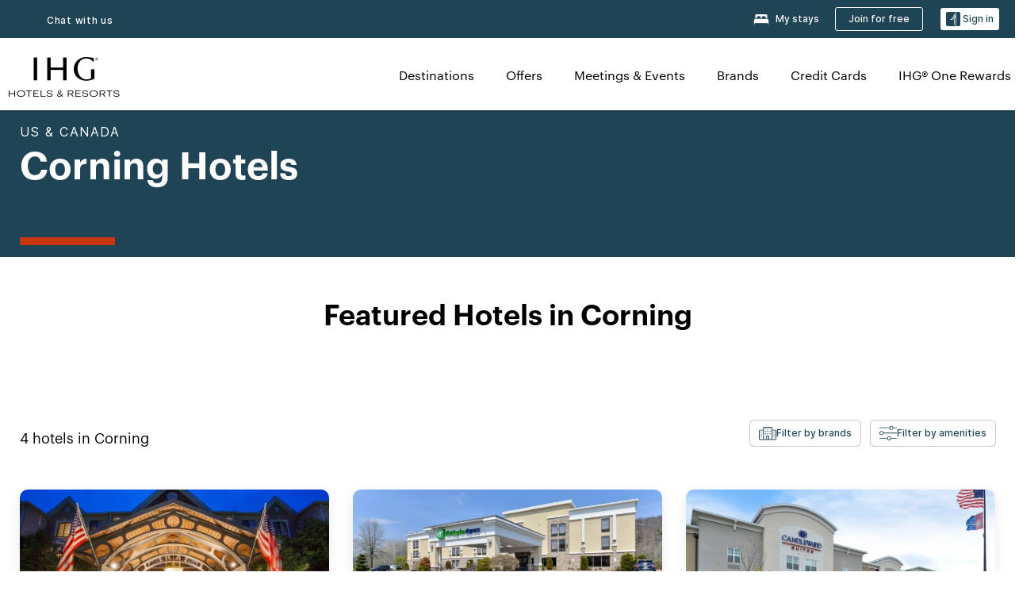

--- FILE ---
content_type: image/svg+xml
request_url: https://digital.ihg.com/is/content/ihg/ihg-bb-logo-rn
body_size: 3302
content:
<svg width="80" height="86" viewBox="0 0 80 86" fill="none" xmlns="http://www.w3.org/2000/svg">
<g clip-path="url(#clip0_20_3937)">
<path d="M5.58401 48.3416V50.9008H9.36068V56.9717C9.36068 58.7523 8.0024 59.7959 6.3294 59.7959C4.65639 59.7959 3.57143 58.6778 3.57143 57.1456V40.9456C3.57143 39.4548 4.83861 38.2953 6.46192 38.2953C8.08523 38.2953 9.35241 39.4134 9.35241 40.9456V44.9708H12.334V41.2107C12.334 38.0551 9.94872 35.6781 6.46192 35.6781C3.1656 35.6781 0.589844 38.0551 0.589844 41.2107V57.1456C0.589844 60.3011 2.77634 62.6781 6.06437 62.6781C7.99413 62.6781 9.34412 61.4357 10.0315 59.9118L10.5368 62.3385H12.334V48.3499H5.57573L5.58401 48.3416Z" fill="#6A6D6F"/>
<path d="M63.6422 56.7727C63.6422 57.4187 63.7416 60.1104 61.0995 60.1104C58.4575 60.1104 58.5569 57.2779 58.5569 56.7727C58.5569 55.4227 58.5569 52.2423 58.5569 50.9006H66.6238V44.1175C66.6238 40.3988 64.4704 38.2868 61.0995 38.2868C57.7287 38.2868 55.5753 40.3988 55.5753 44.0761V56.8804C55.5753 60.4086 57.4305 62.6779 61.0995 62.6779C64.7685 62.6779 66.6238 60.1601 66.6238 56.8804V56.0604H63.6422V56.781V56.7727ZM58.5569 44.0595C58.5569 42.8503 58.8551 40.8377 61.0995 40.8377C63.4517 40.8377 63.6422 42.9414 63.6422 44.0595V48.3414H58.5569C58.5569 46.0969 58.5569 45.6 58.5569 44.0595Z" fill="#6A6D6F"/>
<path d="M20.732 38.2788C17.179 38.2788 15.4563 40.9954 15.4563 43.7285V44.9626H18.4379V43.7699C18.4379 41.8733 19.2909 40.9043 20.6906 40.9043C22.0903 40.9043 22.9517 41.8153 22.9517 43.7699C22.9517 44.6396 22.9517 47.2733 22.9517 48.0684C21.7673 48.3334 20.3014 48.6813 19.5063 48.9215C17.3529 49.5592 15.8869 51.1411 15.332 53.2117C14.8765 54.9261 14.8185 57.2285 15.3569 59.0092C16.0195 61.204 17.7256 62.6699 20.0777 62.6699C22.1648 62.6699 23.1918 61.1542 23.6805 59.9036L24.1443 62.3304H25.9415V43.7285C25.9415 40.7966 24.3099 38.2788 20.7486 38.2788H20.732ZM20.202 59.796C19.2495 59.7298 18.5207 59.2079 18.1977 58.1478C17.8664 57.0628 17.8415 55.3319 18.2225 53.899C18.5869 52.5408 19.4897 51.7623 20.4504 51.2488C20.906 51.0086 21.9329 50.6276 22.9434 50.3212V56.9386C22.9434 59.0837 21.6679 59.9036 20.202 59.8043V59.796Z" fill="#6A6D6F"/>
<path d="M35.5655 40.9785C36.4186 41.285 36.6091 42.2209 36.6091 43.0657V44.9706H39.5907V42.6598C39.5907 39.5375 38.1165 38.469 36.3772 38.3117C34.9775 38.1875 33.8428 38.7258 32.9732 39.7196C32.5425 40.2166 32.0373 40.9206 31.7143 41.5666L31.5984 38.5684H29.1054V62.3466H32.087V45.4344C32.087 43.546 32.584 42.461 33.379 41.6991C33.9505 41.1525 34.787 40.7052 35.5738 40.9868L35.5655 40.9785Z" fill="#6A6D6F"/>
<path d="M75.9661 40.9785C76.8191 41.285 77.0096 42.2209 77.0096 43.0657V44.9706H79.9912V42.6598C79.9912 39.5375 78.517 38.469 76.7777 38.3117C75.3781 38.1875 74.2434 38.7258 73.3738 39.7196C72.9431 40.2166 72.4379 40.9206 72.1149 41.5666L71.9989 38.5684H69.506V62.3466H72.4875V45.4344C72.4875 43.546 72.9845 42.461 73.7796 41.6991C74.3511 41.1525 75.1876 40.7052 75.9744 40.9868L75.9661 40.9785Z" fill="#6A6D6F"/>
<path d="M48.5852 40.9785C49.4382 41.285 49.6287 42.2209 49.6287 43.0657V62.3383H52.6103V42.6598C52.6103 39.5375 51.1361 38.469 49.3968 38.3117C47.9971 38.1875 46.8625 38.7258 45.9928 39.7196C45.5621 40.2166 45.0569 40.9206 44.7339 41.5666L44.618 38.5684H42.125V62.3466H45.1066V45.4344C45.1066 43.546 45.6036 42.461 46.3987 41.6991C46.9701 41.1525 47.8066 40.7052 48.5934 40.9868L48.5852 40.9785Z" fill="#6A6D6F"/>
</g>
<defs>
<clipPath id="clip0_20_3937">
<rect width="79.4014" height="85" fill="white" transform="translate(0.589844 0.678101)"/>
</clipPath>
</defs>
</svg>


--- FILE ---
content_type: image/svg+xml
request_url: https://digital.ihg.com/is/content/ihg/icons-solid-transportation
body_size: 4262
content:
<?xml version="1.0" encoding="utf-8"?>
<!-- Generator: Adobe Illustrator 27.4.0, SVG Export Plug-In . SVG Version: 6.00 Build 0)  -->
<svg version="1.1" id="Layer_1" xmlns="http://www.w3.org/2000/svg" xmlns:xlink="http://www.w3.org/1999/xlink" x="0px" y="0px"
	 viewBox="0 0 40 440" style="enable-background:new 0 0 40 440;" xml:space="preserve">
<style type="text/css">
	.st0{fill-rule:evenodd;clip-rule:evenodd;fill:#565656;}
</style>
<path class="st0" d="M21.71,32.08c-0.62-0.04-1.15-0.47-1.31-1.08l-2.2-8.62l-8.63-2.2c-0.61-0.15-1.04-0.68-1.08-1.31
	c-0.04-0.62,0.34-1.2,0.92-1.42l19.13-7.27c0.53-0.2,1.12-0.07,1.53,0.33c0.4,0.4,0.53,0.99,0.33,1.52l-7.27,19.13
	c-0.21,0.56-0.75,0.92-1.34,0.92C21.77,32.08,21.74,32.08,21.71,32.08z"/>
<path class="st0" d="M16.99,49.43l-7.45,7.45c-1.39,1.39-1.39,3.63,0,5.02l7.45,7.45c1.39,1.39,3.63,1.39,5.02,0l7.45-7.45
	c1.39-1.39,1.39-3.63,0-5.02l-7.45-7.45C20.62,48.05,18.38,48.05,16.99,49.43z M21.26,61.6c0,0.09,0.07,0.16,0.16,0.16
	c0.04,0,0.08-0.02,0.11-0.05l2.78-2.75c0.06-0.06,0.07-0.17,0-0.23L21.54,56c-0.07-0.06-0.17-0.06-0.23,0
	c-0.03,0.03-0.05,0.07-0.05,0.11v2.15h-4.6c-0.26,0-0.46,0.21-0.46,0.46v3.39c0,0.33,0.27,0.6,0.6,0.6c0.33,0,0.6-0.27,0.6-0.6
	v-2.67h3.87V61.6z"/>
<path class="st0" d="M21.99,91.52l2.98,7.34c0.28-0.06,0.57-0.09,0.87-0.09c2.18,0,3.95,1.75,3.95,3.91s-1.77,3.91-3.95,3.91
	c-2.18,0-3.95-1.75-3.95-3.91c0-1.4,0.76-2.69,1.99-3.39l-0.81-1.99l-2.05,3.92c-0.58,1.12-1.75,1.83-3.03,1.83h-2.33
	c-0.19,2-1.89,3.54-3.93,3.54c-2.18,0-3.95-1.75-3.95-3.91s1.77-3.91,3.95-3.91c1.87,0,3.49,1.3,3.87,3.11h0.81l-2.43-5.4
	l-1.13-0.04c-0.32-0.01-0.58-0.28-0.57-0.6c0.01-0.32,0.28-0.57,0.61-0.56l3.15,0.11c0.32,0.01,0.58,0.28,0.57,0.6
	c-0.01,0.32-0.28,0.57-0.61,0.56l-0.71-0.02l2.41,5.35h0.3c0.84,0,1.6-0.46,1.98-1.2l2.51-4.82l-1.42-3.49l-1.66,0.24
	c-0.32,0.05-0.62-0.17-0.67-0.49c-0.05-0.32,0.18-0.61,0.5-0.66l2.12-0.3C21.63,91.12,21.88,91.27,21.99,91.52z M11.73,99.93
	c-1.53,0-2.77,1.23-2.77,2.74s1.24,2.74,2.77,2.74c1.34,0,2.49-0.95,2.73-2.23l0.02-0.14h-2.75c-0.32,0-0.59-0.26-0.59-0.58
	c0-0.29,0.22-0.54,0.51-0.58l0.08-0.01h2.66l-0.05-0.14C13.94,100.66,12.9,99.93,11.73,99.93z M25.83,99.93c-0.1,0-0.19,0-0.28,0.01
	l-0.14,0.02l0.97,2.39c0.12,0.3-0.03,0.64-0.33,0.76c-0.27,0.11-0.58,0-0.73-0.25l-0.03-0.07l-0.97-2.41
	c-0.78,0.51-1.26,1.37-1.26,2.3c0,1.52,1.24,2.74,2.78,2.74c1.53,0,2.77-1.23,2.77-2.74C28.61,101.16,27.36,99.93,25.83,99.93z"/>
<path class="st0" d="M24.73,131.77c1.42,1.41,1.27,3.2-0.26,5.28c-0.47,0.64-0.91,1.12-1.8,2.02c-1.43,1.43-3.17,1.59-4.83,0.54
	l-1.03,1.03l-1.27-0.02l0.03,1.58l-1.58-0.03l0.03,1.58l-1.58-0.03l0.02,1.26l-1.09,1.09l-2.82-0.05l-0.05-2.83
	c0,0,6.48-6.45,6.47-6.47c-1.04-1.69-0.88-3.41,0.53-4.82c0.89-0.89,1.38-1.33,2.01-1.8c2.08-1.54,3.86-1.69,5.26-0.29
	c0,0,0.93,0.95,0.95,0.95c1.44-0.43,3.07-0.03,4.17,1.07c0.98,0.98,1.41,2.36,1.17,3.67c0.73,0.32,1.22,1.04,1.23,1.86l0.2,9.3
	c0.02,1.14-0.86,2.02-2,2l-4.48-0.08c-1.12-0.02-2.02-0.92-2.04-2.04c-0.06-3.43-0.1-5.7-0.1-5.71c0.78-0.34,1.5-0.9,2.59-2.12
	c0.55-0.62,1.05-1.35,1.49-2.1c0.3-0.52,0.55-1.02,0.66-1.3l1.42,0.03c0.18-0.98-0.14-2.02-0.88-2.76
	c-0.68-0.68-1.64-1.01-2.56-0.92L24.73,131.77z M16.72,138.71l-0.84-0.84c-0.1-0.1-0.19-0.21-0.29-0.31l-6.06,6.06l0.03,1.39
	l1.39,0.02l0.46-0.46l-0.03-1.9l1.58,0.03l-0.03-1.58l1.58,0.03l-0.03-1.58l1.89,0.04l0.63-0.63
	C16.91,138.89,16.82,138.8,16.72,138.71z M27.39,139.49c0.64,0,1.16-0.52,1.16-1.16c0-0.64-0.52-1.16-1.16-1.16
	c-0.64,0-1.16,0.52-1.16,1.16C26.23,138.97,26.75,139.49,27.39,139.49z M21.64,133.57c0.39,0.39,1.06,0.4,1.44,0.02
	c0.4-0.4,0.39-1.04-0.02-1.44l-0.62-0.62c-0.4-0.4-1.05-0.41-1.44-0.02s-0.39,1.04,0.02,1.44L21.64,133.57z"/>
<path class="st0" d="M8.5,180.41c0-6.06,4.93-11,11-11c6.06,0,11,4.94,11,11c0,6.07-4.94,11-11,11
	C13.43,191.41,8.5,186.48,8.5,180.41z M15.83,175.28h4.79c1.89,0,3.42,1.48,3.42,3.29c0,1.82-1.54,3.29-3.42,3.29H17.2v3.68h-1.37
	V175.28z M17.2,180.55h3.42c1.13,0,2.05-0.89,2.05-1.98c0-1.09-0.92-1.97-2.05-1.97H17.2V180.55z"/>
<path class="st0" d="M12.56,212.43c0,1.52,1.15,2.77,2.63,2.92l-0.01,0.02h0.31c0.96,0,1.85-0.47,2.39-1.24
	c0.72,0.01,1.13,0,1.61-0.01l0.11-0.05l0.5-0.48l0.62,0.62l0.61-0.62l0.62,0.62l0.62-0.62l0.62,0.62l0.62-0.62l0.62,0.62l2.08-2.08
	l-1.35-1.35l-0.12-0.05h-7.15c-0.55-0.77-1.43-1.23-2.39-1.23C13.88,209.5,12.56,210.81,12.56,212.43z M14,212.54
	c0-0.59,0.48-1.07,1.07-1.07c0.59,0,1.07,0.48,1.07,1.07c0,0.59-0.48,1.06-1.07,1.06C14.48,213.6,14,213.13,14,212.54z
	 M15.81,217.63c-0.09,0-0.25,0.01-0.45,0.05c-0.33,0.07-0.66,0.18-0.97,0.37c-0.55,0.33-0.97,0.83-1.2,1.54l-0.37,1.11h-0.7
	c-0.77,0-1.4,0.63-1.4,1.4c0,0.53,0.3,1,0.75,1.24c-0.48,0.48-0.75,1.14-0.75,1.84v2.46c0,0.38,0.22,0.7,0.62,0.97v2.11
	c0,0.43,0.35,0.78,0.78,0.78h1.85c0.43,0,0.78-0.35,0.78-0.78v-1.24c0.3,0.03,0.61,0.05,0.94,0.08c1.17,0.08,2.17,0.09,3.82,0.09
	c1.65,0,2.65-0.01,3.82-0.09c0.33-0.03,0.64-0.05,0.94-0.08v1.24c0,0.43,0.35,0.78,0.78,0.78h1.85c0.43,0,0.78-0.35,0.78-0.78v-2.11
	c0.4-0.26,0.62-0.59,0.62-0.97v-2.46c0-0.7-0.28-1.36-0.75-1.84c0.45-0.24,0.75-0.71,0.75-1.24c0-0.77-0.63-1.4-1.4-1.4h-0.7
	l-0.37-1.11c-0.23-0.71-0.65-1.21-1.2-1.54c-0.31-0.19-0.64-0.3-0.97-0.37c-0.2-0.04-0.35-0.05-0.45-0.05H15.81z M24.59,225.79
	c0-0.59,0.48-1.06,1.07-1.06c0.59,0,1.07,0.47,1.07,1.06c0,0.59-0.48,1.07-1.07,1.07C25.07,226.86,24.59,226.38,24.59,225.79z
	 M12.28,225.79c0-0.59,0.48-1.06,1.07-1.06c0.59,0,1.07,0.47,1.07,1.06c0,0.59-0.48,1.07-1.07,1.07
	C12.75,226.86,12.28,226.38,12.28,225.79z M15.64,225.49c0-0.26,0.21-0.48,0.47-0.48h6.77c0.26,0,0.47,0.22,0.47,0.48
	s-0.21,0.47-0.47,0.47h-6.77C15.85,225.96,15.64,225.75,15.64,225.49z M16.26,226.72c0-0.26,0.21-0.47,0.47-0.47h5.54
	c0.26,0,0.47,0.21,0.47,0.47s-0.21,0.47-0.47,0.47h-5.54C16.47,227.19,16.26,226.98,16.26,226.72z"/>
<path class="st0" d="M31.5,259.54c0-4.9-5.26-8.87-11.75-8.87c-6.49,0-11.75,3.97-11.75,8.87c0,1.92,0.81,3.72,2.2,5.16
	c-0.56,1.11-1.41,2.62-2.45,3.81c-0.61,0.68,0,1.77,0.88,1.59c2.58-0.47,5-1.46,6.8-2.32c1.34,0.4,2.8,0.63,4.32,0.63
	C26.24,268.41,31.5,264.44,31.5,259.54z M19.8,258.48c2.28,0,4.4-0.36,5.71-0.93l-0.02-0.01l-1.14-2.46
	c-0.26-0.55-0.82-0.91-1.43-0.91h-6.28c-0.61,0-1.17,0.35-1.42,0.9l-1.15,2.47C15.38,258.12,17.51,258.48,19.8,258.48L19.8,258.48z
	 M15.94,255.79l0.66-0.58c0.13-0.11,0.32-0.1,0.43,0.03c0.11,0.12,0.1,0.31-0.03,0.43l-0.66,0.58c-0.06,0.05-0.13,0.07-0.2,0.07
	c-0.08,0-0.17-0.03-0.23-0.1C15.81,256.1,15.82,255.9,15.94,255.79z M17.79,255.22l-1.85,1.74c-0.12,0.12-0.13,0.31-0.01,0.44
	c0.06,0.06,0.14,0.09,0.22,0.09c0.08,0,0.15-0.03,0.21-0.08l1.85-1.75c0.12-0.11,0.13-0.31,0.01-0.43
	C18.1,255.11,17.91,255.1,17.79,255.22z M15.2,260.29c0,0.16-0.14,0.3-0.3,0.3c-0.17,0-0.3-0.14-0.3-0.3c0-0.17,0.14-0.31,0.3-0.31
	C15.06,259.98,15.2,260.12,15.2,260.29z M26.36,257.92l-0.11-0.05c-1.34,0.75-3.77,1.21-6.45,1.21c-2.71,0-5.15-0.47-6.48-1.23
	l-0.06,0.02c-0.45,0.18-0.76,0.62-0.76,1.11v1.72c0,0.82,0.5,1.53,1.22,1.82v0.56c0,0.83,0.68,1.52,1.52,1.52
	c0.84,0,1.52-0.69,1.52-1.52v-0.4h6.08v0.4c0,0.83,0.68,1.52,1.52,1.52c0.84,0,1.52-0.69,1.52-1.52l0-0.55
	c0.71-0.3,1.22-1.01,1.22-1.83v-1.69C27.08,258.53,26.8,258.1,26.36,257.92L26.36,257.92z M14.89,261.2c-0.5,0-0.91-0.41-0.91-0.91
	c0-0.51,0.41-0.92,0.91-0.92c0.5,0,0.91,0.41,0.91,0.92C15.8,260.79,15.4,261.2,14.89,261.2z M17.36,260.85h4.86
	c0.17,0,0.3-0.13,0.3-0.3s-0.14-0.3-0.3-0.3h-4.86c-0.17,0-0.3,0.13-0.3,0.3S17.19,260.85,17.36,260.85z M24.61,261.2
	c-0.5,0-0.91-0.41-0.91-0.91c0-0.51,0.41-0.92,0.91-0.92c0.5,0,0.91,0.41,0.91,0.92C25.53,260.79,25.12,261.2,24.61,261.2z
	 M24.92,260.29c0,0.16-0.14,0.3-0.3,0.3c-0.17,0-0.3-0.14-0.3-0.3c0-0.17,0.14-0.31,0.3-0.31
	C24.78,259.98,24.92,260.12,24.92,260.29z"/>
<path class="st0" d="M10.31,308v-15.89c0-1.4,1.13-2.53,2.53-2.53h13.3c1.4,0,2.53,1.13,2.53,2.53V308c0,0.3-0.21,0.55-0.49,0.6v0.9
	c0,1.15-0.93,2.08-2.08,2.08c-1.15,0-2.08-0.93-2.08-2.08v-0.89h-9.09v0.89c0,1.15-0.93,2.08-2.08,2.08c-1.15,0-2.08-0.93-2.08-2.08
	v-0.9C10.52,308.55,10.31,308.3,10.31,308z M14.11,302.69c0.87,0,1.59,0.72,1.59,1.6s-0.72,1.61-1.59,1.61
	c-0.87,0-1.59-0.73-1.59-1.61S13.23,302.69,14.11,302.69z M26.48,304.29c0-0.88-0.72-1.6-1.59-1.6c-0.87,0-1.59,0.72-1.59,1.6
	s0.72,1.61,1.59,1.61C25.77,305.9,26.48,305.17,26.48,304.29z M11.52,293.27v6.7h7.37v-6.7H11.52z M20.11,299.97v-6.7h7.37v6.7
	H20.11z"/>
<path class="st0" d="M14.27,341.2c0.88,0,1.59,0.7,1.59,1.57c0,0.88-0.71,1.58-1.59,1.58s-1.59-0.7-1.59-1.58
	C12.68,341.9,13.39,341.2,14.27,341.2z M24.72,341.2c0.88,0,1.59,0.7,1.59,1.57c0,0.88-0.71,1.58-1.59,1.58
	c-0.88,0-1.59-0.7-1.59-1.58C23.13,341.9,23.84,341.2,24.72,341.2z M13.2,348.12l-3.04-0.19h-0.02c-0.3-0.06-0.54-0.31-0.6-0.66
	v-1.46c0-0.37,0.27-0.65,0.64-0.67h18.59h0.03c0.38,0,0.67,0.29,0.67,0.67v1.46c0,0.35-0.28,0.66-0.62,0.66l-3.07,0.19l1.49,1.86
	c0.22,0.29,0.15,0.73-0.2,0.98c-0.15,0.07-0.22,0.09-0.34,0.09c-0.19,0-0.36-0.09-0.53-0.26l-0.15-0.2H12.92l-0.14,0.18
	c-0.12,0.18-0.32,0.28-0.55,0.28c-0.12,0-0.2-0.03-0.37-0.11c-0.34-0.2-0.4-0.65-0.16-0.96L13.2,348.12z M19.53,348.48H19.5h-0.05
	l-4.62-0.28L14,349.24h11l-0.82-1.01L19.53,348.48z M11.54,339.11h7.4v-4.61h-7.4V339.11z M20.28,339.11h7.17v-4.61h-7.17V339.11z
	 M27.45,332.51v-0.01v-0.02c0.01-0.48-0.2-0.98-0.68-1.49c-1.2-1.25-3.61-1.94-7.28-1.94c-3.69,0-6.12,0.69-7.28,1.94
	c-0.49,0.51-0.69,1.01-0.68,1.49v0.03v0.66h15.91V332.51z M11.54,345.14h15.91v-4.7H11.54V345.14z"/>
<path class="st0" d="M22.92,384.76c-0.52,0.63-1.23,1.09-2.02,1.29c-0.19,0.06-0.21,0.1-0.21,0.26c0.01,0.15,0,0.44,0,0.65v0.07
	v0.28c0.04,0.4-0.25,0.76-0.65,0.8c-0.03,0.01-0.06,0.01-0.09,0.01h-0.58h-0.49c-0.42,0.02-0.77-0.31-0.79-0.72c0-0.04,0-0.07,0-0.1
	v-0.72v-0.26l-0.24-0.04c-0.68-0.09-1.35-0.28-1.98-0.57c-0.63-0.29-0.75-0.57-0.57-1.22c0.11-0.4,0.21-0.75,0.32-1.1
	c0.06-0.21,0.19-0.62,0.62-0.62c0.17,0.01,0.34,0.06,0.48,0.15c0.62,0.32,1.29,0.52,1.98,0.59c0.41,0.06,0.82,0,1.2-0.15
	c0.38-0.13,0.59-0.55,0.46-0.93c-0.05-0.16-0.15-0.29-0.29-0.38c-0.21-0.17-0.45-0.31-0.7-0.41c-0.22-0.1-0.44-0.19-0.66-0.27
	c-0.52-0.2-1.03-0.43-1.52-0.71c-1.33-0.8-1.96-1.85-1.88-3.2c0.1-1.57,0.96-2.66,2.55-3.25c0.35-0.12,0.35-0.12,0.35-0.48v-0.21
	v-0.4c0-0.63,0.24-0.85,0.86-0.87h0.54c1.07,0,1.17,0.23,1.18,1.28c0,0.4,0,0.4,0.39,0.45c0.54,0.09,1.07,0.24,1.56,0.47
	c0.39,0.14,0.59,0.58,0.44,0.97l-0.1,0.35c-0.08,0.3-0.17,0.6-0.27,0.89c-0.04,0.23-0.19,0.43-0.39,0.54
	c-0.23,0.08-0.49,0.04-0.69-0.08c-0.68-0.34-1.43-0.49-2.19-0.45c-0.17,0-0.35,0.04-0.51,0.1c-0.21,0.08-0.37,0.26-0.41,0.48
	c-0.01,0.21,0.09,0.42,0.26,0.54c0.29,0.22,0.6,0.39,0.94,0.52l0.22,0.1c0.57,0.22,1.13,0.48,1.68,0.76
	c1.01,0.55,1.72,1.51,1.94,2.63C23.88,382.85,23.6,383.93,22.92,384.76z M31.5,380.17c0-6.63-5.37-12-12-12s-12,5.37-12,12
	s5.37,12,12,12S31.5,386.8,31.5,380.17z"/>
<path class="st0" d="M31.47,419.77c0-6.58-5.35-11.97-11.97-11.97c-6.61,0-11.97,5.39-11.97,11.97c0,6.58,5.38,11.97,11.97,11.97
	S31.47,426.35,31.47,419.77z M19.5,411.44c1.01,0,1.82,0.81,1.82,1.81c0,1.01-0.81,1.82-1.82,1.82s-1.82-0.81-1.82-1.82
	C17.68,412.28,18.49,411.44,19.5,411.44z M17.68,427.29c-0.16,0.36-0.49,0.56-0.84,0.56c-0.13,0-0.26-0.04-0.39-0.1
	c-0.49-0.23-0.68-0.78-0.45-1.27c0,0,1.78-4.08,2.11-5.57c0.13-0.52,0.2-1.92,0.23-2.57c0-0.22-0.13-0.42-0.32-0.48l-4.02-1.17
	c-0.52-0.16-0.81-0.71-0.65-1.2s0.71-0.71,1.2-0.58c0,0,3.66,1.16,4.96,1.16s5.03-1.2,5.03-1.2c0.49-0.13,1.04,0.17,1.17,0.65
	c0.13,0.49-0.16,1.04-0.65,1.17l-3.99,1.2c-0.2,0.06-0.36,0.26-0.32,0.49c0.03,0.65,0.1,2.04,0.23,2.56
	c0.32,1.49,2.11,5.58,2.11,5.58c0.23,0.48,0,1.03-0.45,1.26c-0.13,0.07-0.26,0.1-0.39,0.1c-0.36,0-0.71-0.2-0.84-0.55l-1.88-3.93
	L17.68,427.29z"/>
</svg>


--- FILE ---
content_type: application/javascript
request_url: https://www.ihg.com/tcTIuEKUS/E/0g1RjQjA/OYbitzkEpuL7fD/BCxDFUhs/Z2k5T/ksyYx0B
body_size: 178212
content:
(function(){if(typeof Array.prototype.entries!=='function'){Object.defineProperty(Array.prototype,'entries',{value:function(){var index=0;const array=this;return {next:function(){if(index<array.length){return {value:[index,array[index++]],done:false};}else{return {done:true};}},[Symbol.iterator]:function(){return this;}};},writable:true,configurable:true});}}());(function(){rl();I7V();var FV;wgV();var dY=function fC(hv,C7){'use strict';var AY=fC;switch(hv){case Cs:{return this;}break;case L5:{return this;}break;case zx:{var Hk=C7[T];var hk=C7[NM];var zz=C7[YW];CR.push(NS);try{var F2=CR.length;var hB=Yg([]);var IX;return IX=Dm(A1,[IC()[TC(AE)].apply(null,[mv,sD,bH,U2]),Hg()[w9(j9)].call(null,rk,Qv,rR,fs),sS()[vh(Rg)].call(null,fE,wX,b9,kE,Mm),Hk.call(hk,zz)]),CR.pop(),IX;}catch(BX){CR.splice(vg(F2,lX),Infinity,NS);var PX;return PX=Dm(A1,[IC()[TC(AE)].call(null,UH,sD,U7,U2),sB()[rY(Dg)](j3,lh),sS()[vh(Rg)](fE,wX,zg,kE,Zp),BX]),CR.pop(),PX;}CR.pop();}break;case hs:{return this;}break;case C1:{var kX=C7[T];CR.push(nS);var qh=hf[cR()[VC(z7)](DC,C5)](kX);var qg=[];for(var Ym in qh)qg[FR()[rh(lh)].apply(null,[Yg(lX),S7,nl,Yg(lX)])](Ym);qg[vk(typeof gk()[Tg(Fm)],Cm(Hg()[w9(wE)](Ev,tp,T2,ph),[][[]]))?gk()[Tg(dX)].apply(null,[SR,RY,lS,ME]):gk()[Tg(Rg)].apply(null,[B2,jm,Dp,cS])]();var jS;return jS=function PC(){CR.push(g9);for(;qg[FR()[rh(fE)].apply(null,[nv,T2,YH,zm])];){var mE=qg[sS()[vh(z7)](k7,wX,GS,wp,rR)]();if(hm(mE,qh)){var Az;return PC[cR()[VC(Ik)](l2,Wv)]=mE,PC[s9(typeof cR()[VC(GS)],Cm([],[][[]]))?cR()[VC(z9)](Kv,Y7):cR()[VC(lX)](Rk,GR)]=Yg(lX),CR.pop(),Az=PC,Az;}}PC[vk(typeof cR()[VC(Mm)],'undefined')?cR()[VC(lX)].apply(null,[Am,mS]):cR()[VC(z9)](Kv,Y7)]=Yg(fE);var rB;return CR.pop(),rB=PC,rB;},CR.pop(),jS;}break;case px:{var AR=C7[T];CR.push(ZH);var E7;return E7=Dm(A1,[gk()[Tg(Qk)].apply(null,[B2,U2,Qk,rz]),AR]),CR.pop(),E7;}break;case rI:{CR.push(H7);this[vk(typeof cR()[VC(sm)],'undefined')?cR()[VC(lX)](nY,IH):cR()[VC(z9)](Kv,fH)]=Yg(fE);var LX=this[IC()[TC(z9)](B7,RE,nv,fE)][fE][Hg()[w9(z9)](fp,Yz,kC,hg)];if(vk(vk(typeof sB()[rY(Ih)],Cm([],[][[]]))?sB()[rY(Hp)].apply(null,[BY,Lh]):sB()[rY(Dg)](E5,lh),LX[IC()[TC(AE)](zH,Pl,Tv,U2)]))throw LX[s9(typeof sS()[vh(d7)],'undefined')?sS()[vh(Rg)](fE,wX,kH,n7,PW):sS()[vh(Ik)].call(null,nm,Sm,Zp,CB,Yg(fE))];var xR;return xR=this[sB()[rY(UH)].apply(null,[z5,d9])],CR.pop(),xR;}break;case Dc:{var TR=C7[T];var Rz=C7[NM];var Ek=C7[YW];return TR[Rz]=Ek;}break;case ZD:{var O2=C7[T];var NC;CR.push(V2);return NC=O2&&Sp(Hg()[w9(Ih)].apply(null,[XS,US,Yg(Yg(lX)),Y7]),typeof hf[FR()[rh(Qv)](Hp,Bp,zR,xz)])&&vk(O2[FR()[rh(B2)].apply(null,[lX,Gz,RH,zm])],hf[FR()[rh(Qv)](kC,Bp,zR,TB)])&&s9(O2,hf[s9(typeof FR()[rh(mv)],Cm('',[][[]]))?FR()[rh(Qv)].call(null,Yg(Yg(lX)),Bp,zR,j9):FR()[rh(Qk)](US,wW,Wz,Ik)][Hg()[w9(B2)].call(null,bH,b9,xg,Q5)])?gh()[xB(lh)].apply(null,[b7,lh,Mm,fm,gH,WS]):typeof O2,CR.pop(),NC;}break;case nQ:{var bY=C7[T];var L2;CR.push(pS);return L2=Dm(A1,[gk()[Tg(Qk)](B2,D7,Qk,Mp),bY]),CR.pop(),L2;}break;case xf:{var qR=C7[T];var sz=C7[NM];var AS=C7[YW];CR.push(Wz);qR[sz]=AS[cR()[VC(Ik)](l2,nm)];CR.pop();}break;case dd:{CR.push(tC);var lg;return lg=FR()[rh(N2)](B7,zX,TI,Qk),CR.pop(),lg;}break;case KQ:{var n2=C7[T];var Tz=C7[NM];var XY=C7[YW];CR.push(FE);try{var JC=CR.length;var zE=Yg({});var Gp;return Gp=Dm(A1,[IC()[TC(AE)].apply(null,[Yg(Yg(lX)),Md,Fp,U2]),Hg()[w9(j9)].apply(null,[rk,Yg({}),Ah,Rf]),vk(typeof sS()[vh(Em)],'undefined')?sS()[vh(Ik)](Wz,QB,vC,jX,D7):sS()[vh(Rg)](fE,wX,wX,EE,Kv),n2.call(Tz,XY)]),CR.pop(),Gp;}catch(OS){CR.splice(vg(JC,lX),Infinity,FE);var EB;return EB=Dm(A1,[vk(typeof IC()[TC(Ev)],Cm([],[][[]]))?IC()[TC(dX)](pp,g2,Yg([]),Kh):IC()[TC(AE)].call(null,l7,Md,c9,U2),sB()[rY(Dg)](dc,lh),sS()[vh(Rg)](fE,wX,RY,EE,jm),OS]),CR.pop(),EB;}CR.pop();}break;case K3:{var hE=C7[T];return typeof hE;}break;case zD:{return this;}break;case qd:{return this;}break;case Zd:{return this;}break;}};var Sp=function(IB,Bh){return IB==Bh;};var QH=function(){return [];};var Mv=function(){return WR.apply(this,[Q1,arguments]);};var qC=function(XX){var MY='';for(var q9=0;q9<XX["length"];q9++){MY+=XX[q9]["toString"](16)["length"]===2?XX[q9]["toString"](16):"0"["concat"](XX[q9]["toString"](16));}return MY;};var jY=function(kh){var Cp=kh[0]-kh[1];var nk=kh[2]-kh[3];var tv=kh[4]-kh[5];var cm=hf["Math"]["sqrt"](Cp*Cp+nk*nk+tv*tv);return hf["Math"]["floor"](cm);};var SY=function(){return v9.apply(this,[vU,arguments]);};var fX=function(){return hf["Math"]["floor"](hf["Math"]["random"]()*100000+10000);};var Cm=function(tg,YS){return tg+YS;};var Ph=function(){return WR.apply(this,[Wc,arguments]);};var hm=function(Xh,AH){return Xh in AH;};function I7V(){Dc=[+ ! +[]]+[+[]]-+ ! +[]-+ ! +[],YW=! +[]+! +[],mD=+ ! +[]+! +[]+! +[],P=+ ! +[]+! +[]+! +[]+! +[]+! +[]+! +[],A1=+ ! +[]+! +[]+! +[]+! +[]+! +[]+! +[]+! +[],T=+[],OI=[+ ! +[]]+[+[]]-+ ! +[],zx=+ ! +[]+! +[]+! +[]+! +[]+! +[],tM=[+ ! +[]]+[+[]]-[],NM=+ ! +[],Q1=! +[]+! +[]+! +[]+! +[];}var v9=function Mg(SH,kk){var Wg=Mg;while(SH!=G3){switch(SH){case Kf:{return jv;}break;case kD:{return X7;}break;case n1:{while(VR(XE,vm.length)){var XR=wg(vm,XE);var lB=wg(nC.MM,rg++);jv+=Mg(Yf,[qk(Dh(rC(XR),lB),Dh(rC(lB),XR))]);XE++;}SH-=KU;}break;case jU:{SH=sW;var Q7=J7[r7];for(var pY=fE;VR(pY,Q7.length);pY++){var K7=wg(Q7,pY);var ZR=wg(tY.X,pE++);m2+=Mg(Yf,[Dh(rC(Dh(K7,ZR)),qk(K7,ZR))]);}}break;case TD:{return UX;}break;case YQ:{if(jC(GC,fE)){do{var TX=Pm(vg(Cm(GC,xh),CR[vg(CR.length,lX)]),hp.length);var VS=wg(hY,GC);var zC=wg(hp,TX);v7+=Mg(Yf,[qk(Dh(rC(VS),zC),Dh(rC(zC),VS))]);GC--;}while(jC(GC,fE));}SH=jl;}break;case jl:{return WR(wM,[v7]);}break;case K3:{SH=YQ;var xh=kk[T];var bh=kk[NM];var hp=gm[l7];var v7=Cm([],[]);var hY=gm[bh];var GC=vg(hY.length,lX);}break;case b3:{var vE=kk[T];var UX=Cm([],[]);SH+=s3;var Sh=vg(vE.length,lX);while(jC(Sh,fE)){UX+=vE[Sh];Sh--;}}break;case GW:{for(var sp=fE;VR(sp,LC.length);++sp){IC()[LC[sp]]=Yg(vg(sp,dX))?function(){return Dm.apply(this,[b3,arguments]);}:function(){var KH=LC[sp];return function(Kz,CX,QC,Fz){var Yk=PF(GS,CX,kH,Fz);IC()[KH]=function(){return Yk;};return Yk;};}();}SH=G3;}break;case Wc:{var YN=kk[T];J4.TQ=Mg(b3,[YN]);SH+=zM;while(VR(J4.TQ.length,Fn))J4.TQ+=J4.TQ;}break;case sW:{SH=G3;return m2;}break;case rI:{CR.push(mb);SH=G3;nG=function(Pq){return Mg.apply(this,[Wc,arguments]);};J4.call(null,Cb,rT);CR.pop();}break;case Yf:{var Iw=kk[T];if(sN(Iw,T5)){return hf[db[bb]][db[lX]](Iw);}else{Iw-=mV;return hf[db[bb]][db[lX]][db[fE]](null,[Cm(YK(Iw,tT),Ux),Cm(Pm(Iw,Pl),Ul)]);}SH+=gx;}break;case vU:{SH+=gx;var LC=kk[T];fT(LC[fE]);}break;case Xd:{var JJ=kk[T];var WG=kk[NM];var TA=kk[YW];var jv=Cm([],[]);var rg=Pm(vg(WG,CR[vg(CR.length,lX)]),Hp);var vm=n6[TA];SH+=VQ;var XE=fE;}break;case Jf:{SH=G3;if(VR(G6,Kn.length)){do{cR()[Kn[G6]]=Yg(vg(G6,lX))?function(){return Dm.apply(this,[g5,arguments]);}:function(){var Lw=Kn[G6];return function(Pb,YG){var EJ=LO.call(null,Pb,YG);cR()[Lw]=function(){return EJ;};return EJ;};}();++G6;}while(VR(G6,Kn.length));}}break;case I1:{var KT=kk[T];nC=function(WF,Cq,Tw){return Mg.apply(this,[Xd,arguments]);};SH+=mQ;return zq(KT);}break;case wf:{SH-=RQ;if(VR(TP,XZ.length)){do{FR()[XZ[TP]]=Yg(vg(TP,Qk))?function(){return Dm.apply(this,[ZD,arguments]);}:function(){var B0=XZ[TP];return function(mZ,w6,KK,mF){var At=tY.apply(null,[z7,w6,KK,vC]);FR()[B0]=function(){return At;};return At;};}();++TP;}while(VR(TP,XZ.length));}}break;case Hl:{SH=G3;return [lX,AE,RF(S7),d7,Fm,Ih,z7,Qk,RF(z7),RF(lh),bb,RF(Qv),q0,wX,RF(B2),RF(lh),z7,lX,RF(lX),RF(Qk),bb,wX,Em,[fE],wX,lh,RF(z7),RF(Ik),WS,RF(wX),RF(bb),RF(Qk),tT,RF(Qv),RF(dX),B2,RF(lX),RF(Rg),Ih,lh,RF(Em),RF(Em),RF(z7),Qv,bb,RF(Rg),dX,RF(U2),[q0],Ik,RF(Hp),Rg,RF(tT),Em,wX,RF(dJ),Hp,RF(Rg),RF(lX),wE,Qk,RF(lh),wE,RF(d7),fp,RF(lX),RF(dX),wX,Rg,RF(wE),Qk,RF(Qk),bb,RF(dJ),RF(bb),Ik,[Qv],RF(lX),RF(zX),TB,RF(vC),[q0],RF(Ik),Hp,lX,RF(Qv),RF(Ik),Ih,fE,Qk,RF(dX),wX,RF(Qv),SZ,[Ct],RF(BZ),XS,RF(fp),bb,RF(U2),US,d7,RF(Qk),Ih,RF(Ih),z7,RF(lX),lX,Em,RF(fp),Ih,RF(dX),[Hp],[Qv],lX,Ik,RF(d7),bb,wE,RF(kt),zX,RF(Hp),Rg,lh,lX,RF(lX),RF(Qk),bb,wX,Em,[fE],wX,lh,RF(z7),RF(j9),zX,fE,RF(Hp),q0,tT,RF(XS),j9,Ik,Qk,lX,RF(wX),RF(z7),RF(Ih),WS,RF(wE),fE,RF(lX),wX,bb,RF(Ik),RF(lX),RF(Hp),[d7],Rg,RF(Qv),lh,Rg,RF(z7),fp,RF(dX),RF(z7),Hp,RF(Ik),wE,lX,Em,RF(Ik),RF(bb),Hp,lX,RF(wX),RF(z7),xT,RF(Fn),wX,bb,RF(gT),l7,zm,WT,RF(WT),RF(Fp),XS,AE,Rg,RF(Qv),RF(Mm),Fn,wE,RF(gT),Ih,RF(Ih),mv,Rg,wX,RF(Kv),DC,bb,RF(Ik),Ik,RF(B2),RF(tp),WS,XS,RF(wX),dX,RF(Qk),RF(Qv),z7,lX,lX,RF(Em),z7,RF(Hp),Rg,Rg,RF(tT),RF(bb),Em,fE,RF(B2),RF(lX),RF(zg),q0,RF(B2),z7,lh,RF(wE),RF(bb),RF(Ih),A0,fE,RF(nv),RF(wE),lh,RF(Ih),wE,RF(wX),Qv,B7,wE,[Ct],RF(lh),bb,Ih,lh,RF(Em),RF(Em),RF(A0),A0,Ik,RF(Rg),B2,Qk,RF(vC),SZ,RF(dX),Rg,RF(WT),wE,wE,tT,W6,RF(xT),lX,dX,lX,fE,RF(lX),RF(bb),Hp,RF(Em),z7,RF(Hp),RF(Hp),SZ,RF(Rg),RF(Em),RF(Qv),Ik,RF(nv),XS,RF(Hp),WT,RF(Hp),RF(Ih),[d7],RF(wX),lh,RF(B2),RF(tT),RF(fp),Hp,RF(B2),lh,RF(fp),RF(Em),z7,RF(wX),wX,fE,RF(B2),bb,RF(lh),Em,RF(W6),jm,RF(bb),d7,RF(Hp),wE,RF(S7),Fp,d7,fE,RF(Ik),dX,wX,Qk,lX,tT,RF(Rg),SZ,wE,lX,RF(d7),Em,fE,RF(q0),j9,RF(Rg),RF(bb),fE,RF(bb),z7,RF(Rg),d7,RF(Qk),Hp,RF(dX),fE,fp,RF(d7),Qv];}break;case RQ:{SH+=R1;return [[RF(j9),Dg,RF(lX),RF(Qv),Ih,RF(wE),RF(dX),RF(wE),RF(Lh),RF(lX),Mm,RF(tT),RF(wX),RF(Rg),RF(Qv),z9,RF(tT)],[],[],[],[],[],[],[],[],[],[],[],[],[],[RF(DG),Bp,RF(B2),dX,RF(dX),Rg,lh],[],[],[RF(dX),Rg,lh],[],[Ct,RF(bb),B2,RF(z7),Em],[],[],[tT,RF(wX),RF(bb),RF(dX)],[],[d7,fp,RF(dX)]];}break;case NM:{SH+=DM;var jA=kk[T];var r7=kk[NM];var RK=kk[YW];var MP=kk[mD];var m2=Cm([],[]);var pE=Pm(vg(RK,CR[vg(CR.length,lX)]),zg);}break;case zf:{var z6=kk[T];tY=function(dP,rO,UJ,pG){return Mg.apply(this,[NM,arguments]);};return f4(z6);}break;case KQ:{var XZ=kk[T];f4(XZ[fE]);var TP=fE;SH+=rM;}break;case md:{var Rb=fE;SH=kD;while(VR(Rb,FK.length)){var gZ=wg(FK,Rb);var x6=wg(LO.sQ,hP++);X7+=Mg(Yf,[Dh(rC(Dh(gZ,x6)),qk(gZ,x6))]);Rb++;}}break;case mD:{q6=[Hp,RF(Em),RF(z7),[fE],RF(Qk),Rg,[fp],RF(Lh),Ht,d7,RF(d7),sm,fE,RF(wX),wX,RF(wE),RF(kt),kt,dX,RF(Ih),z7,RF(DG),j9,Ih,RF(Qv),RF(z7),fp,Qk,RF(fp),Rg,RF(z7),RF(lX),RF(wE),wE,RF(j9),Ik,B2,bb,RF(Hp),z7,WT,fE,z7,RF(DG),[wE],[z7],wE,bb,wE,RF(lX),d7,RF(Qk),RF(Ik),Rg,wE,RF(tT),lh,RF(lX),wE,lX,Hp,RF(z7),RF(lh),bb,tT,wX,RF(Rg),RF(Qk),Rg,lh,RF(d7),d7,[z7],RF(bb),Ik,RF(N2),WT,Qk,RF(dX),tT,lh,RF(lX),RF(xz),WS,Hp,RF(Em),z7,RF(Hp),RF(kt),Bp,Em,RF(lX),RF(B2),RF(lX),RF(fp),Ih,RF(dX),RF(lh),RF(lX),RY,RF(z7),RF(z7),Rg,[lX],z7,RF(dX),[lh],RF(Qk),Em,RF(AE),AE,RF(Em),q0,RF(zg),z7,RF(GS),W6,RF(B2),RF(l7),RF(Rg),Bp,RF(WT),RF(Ih),Ev,Ht,z7,RF(Hp),RF(WS),[wE],RF(xT),q0,tp,RF(z7),lX,[Ik],RF(l7),XS,[Rg],RF(Mm),AE,SZ,RF(gT),dX,Em,RF(lX),RF(wE),p6,B2,Em,RF(zH),Rg,RF(z7),lX,[Ik],RF(zg),[Rg],bb,wE,Rg,wE,RF(kt),d7,Rg,[lX],RF(B2),Ik,fE,RF(Ik),z7,RF(DG),Ev,lh,RF(B2),lh,bb,lh,RF(bb),RF(Qv),[fE],RF(lX),RF(lX),bb,lh,RF(bb),RF(Qv),[fE],RF(dX),Hp,d7,RF(fp),RF(Ct),d7,Qv,bb,RF(Rg),dX,RF(Ik),wX,tT,zm,WT,RF(WT),RF(Fp),z9,DG,fE,RF(Qk),RF(B2),Ik,RF(l2),XS,[Rg],RF(Mm),Fn,wE,bb,RF(Ik),RF(Em),lX,RF(wX),Qv,RF(z7),[fE],RF(WS),nv,RF(wX),fE,RF(z7),Rg,lh,RF(z9),A0,Ik,RF(Rg),B2,Qk,RF(DC),Ev,RF(wX),RF(bb),RF(tp),Em,RF(bb),RF(bb),B2,RF(sm),kt,RF(fp),wX,RF(Qk),B2,RF(dX),Ik,bb,RF(Bp),RF(dX),RF(Hp),kC,RF(Gz),GS,RF(GS),[lh],wE,lX,RF(wX),d7,RF(Qv),RF(dX),d7,RF(z7),Rg,[lX],RF(d7),tT,wE,RF(dX),Rg,[dX],RF(Em),Ih,lX,RF(vC),SZ,RF(tT),lX,d7,RF(tp),zm,bb,RF(dJ),Fn,fE,RF(zm),zm,wX,RF(Qv),[B2],fE,fE,wE,tT,RF(wX),RF(Ik),d7,RF(Hp),wE,RF(kt),zX,RF(Hp),Rg,lh,fE,lX,dX,RF(Qk),Em,RF(lX),RF(Em),Rg,RF(wX),RF(lh),dX,fE,wE,[dX],RF(d7),Ct,RF(B2),Rg,RF(wE),RF(Hp),Ik,fE,RF(Em),RF(lX),wX,RF(dX),bb,wE,RF(SZ),RY,tT,Qk,RF(dX),RF(bb),Ik,RF(SZ),bH,RF(Rg),RF(j9),WS,RF(wX),lX,RF(Em),z7,bb,wE,RF(p6),z9,Qv,RF(A0),Ik,RF(Rg),B2,Qk,RF(wE),wX,lX,RF(Qv),Ik,RF(UH),WS,RF(wX),wE,RF(wE),wE,wE,RF(Rg),RF(Em),RF(Ct),zm,RF(Ik),Ih,lX,RF(Ik),kt,Em,RF(z7),wX,RF(UH),fE,fp,RF(Rg),z9,Ik,RF(Ik),RF(bb),Hp,fp,fE,RF(Qk),wX,RF(T2),RF(Em),fE,RF(bb),RF(Qv),z7,RF(zX),U2,RF(bb),Rg,lh,RF(lX),lX,RF(lX),RF(lX),bb,lh,RF(bb),RF(Qv),RF(lX),Em,dX,RF(Rg),wE,RF(d7),tT,RF(wX),tT,RF(Em),RF(jm),fE,bb,RF(lX),RF(lh),wE,lh,RF(Ik),z7,wX,RF(wE)];SH=G3;}break;case CM:{var Kn=kk[T];gO(Kn[fE]);var G6=fE;SH=Jf;}break;case II:{var vK=kk[T];var LP=kk[NM];SH=md;var X7=Cm([],[]);var hP=Pm(vg(LP,CR[vg(CR.length,lX)]),WT);var FK=Xn[vK];}break;case ld:{var LG=kk[T];LO=function(SK,QJ){return Mg.apply(this,[II,arguments]);};return gO(LG);}break;}}};var nC=function(){return Z6.apply(this,[Zf,arguments]);};var IJ=function cZ(PG,fN){var VG=cZ;var vJ=KN(new Number(B5),vb);var Aw=vJ;vJ.set(PG);for(PG;Aw+PG!=kf;PG){switch(Aw+PG){case zD:{PG+=ED;hf[Hg()[w9(tT)](wX,tT,Pt,sb)][Hg()[w9(zg)].call(null,bJ,Ih,qb,UU)]=function(lT){CR.push(zN);var nA=Hg()[w9(wE)](Ev,Yg([]),Ct,gt);var JG=Hg()[w9(WT)].apply(null,[Ct,Zp,Fp,kO]);var tt=hf[IC()[TC(lh)](Ah,rV,U2,p6)](lT);for(var tb,IO,vF=Eq[wX],HJ=JG;tt[Hg()[w9(lh)].call(null,US,bb,wX,js)](qk(vF,fE))||(HJ=FR()[rh(A0)](PW,wE,Ax,TB),Pm(vF,lX));nA+=HJ[Hg()[w9(lh)].apply(null,[US,Yg(Yg({})),Lh,js])](Dh(B7,YK(tb,vg(dX,wK(Pm(vF,FV[s9(typeof IC()[TC(lX)],Cm('',[][[]]))?IC()[TC(A0)].apply(null,[Lh,XV,Y4,b7]):IC()[TC(dX)](D7,l4,rG,tN)]()),Eq[lX])))))){IO=tt[vk(typeof IC()[TC(Rg)],'undefined')?IC()[TC(dX)](TB,HN,Yz,pF):IC()[TC(Ih)](Qk,cW,rT,U7)](vF+=Z4(wX,Qk));if(JN(IO,r6)){throw new FJ(FR()[rh(Ih)](lX,A0,G0,Qv));}tb=qk(qO(tb,dX),IO);}var VZ;return CR.pop(),VZ=nA,VZ;};}break;case Dr:{PG-=Hc;CR.pop();}break;case Vf:{var wq=fN[T];CR.push(jP);this[s9(typeof sB()[rY(Hp)],Cm('',[][[]]))?sB()[rY(Em)](PN,BZ):sB()[rY(Hp)](d4,b9)]=wq;PG-=wV;CR.pop();}break;case rc:{var K0;return CR.pop(),K0=Bq[rZ],K0;}break;case Tr:{var UT;return CR.pop(),UT=rJ[GT],UT;}break;case zV:{hf[s9(typeof cR()[VC(A0)],Cm('',[][[]]))?cR()[VC(z7)].call(null,DC,OD):cR()[VC(lX)](b7,AF)][Hg()[w9(fp)](qb,A0,lX,Fr)](cP,TJ,Dm(A1,[cR()[VC(Ik)].call(null,l2,IV),hF,cR()[VC(Qv)](SP,ff),Yg(fE),wJ()[Jt(Em)](bH,rV,rG),Yg(fE),PO()[PP(lh)](dX,QV,jn,Yg(Yg([])),WT),Yg(fE)]));var mG;PG-=wD;return CR.pop(),mG=cP[TJ],mG;}break;case FI:{PG-=FW;FJ[Hg()[w9(B2)].call(null,bH,j9,kH,Id)]=new (hf[sS()[vh(fE)](Em,wE,xg,VJ,dJ)])();FJ[Hg()[w9(B2)](bH,AE,qb,Id)][gh()[xB(fE)](sm,Qk,TB,CA,M4,pp)]=cR()[VC(A0)].apply(null,[Pt,cl]);}break;case w3:{PG+=Z1;var FJ=function(wq){return cZ.apply(this,[BD,arguments]);};CR.push(AK);if(vk(typeof hf[s9(typeof Hg()[w9(lh)],Cm([],[][[]]))?Hg()[w9(zg)](bJ,z9,xg,UU):Hg()[w9(Rg)].call(null,Bb,Yg(Yg(fE)),Ht,dF)],Hg()[w9(Ih)].apply(null,[XS,Fp,c9,Ln]))){var L0;return CR.pop(),L0=Yg({}),L0;}}break;case Hr:{var v0=fN[T];var tn=fN[NM];CR.push(kn);PG-=t3;if(s9(typeof hf[cR()[VC(z7)](DC,cn)][vk(typeof sB()[rY(A0)],Cm([],[][[]]))?sB()[rY(Hp)].apply(null,[FO,Sm]):sB()[rY(B2)].call(null,XW,XS)],Hg()[w9(Ih)].apply(null,[XS,d7,Yg([]),gw]))){hf[cR()[VC(z7)](DC,cn)][Hg()[w9(fp)](qb,Kv,z9,zn)](hf[vk(typeof cR()[VC(wX)],'undefined')?cR()[VC(lX)](G4,XO):cR()[VC(z7)](DC,cn)],vk(typeof sB()[rY(Ik)],Cm([],[][[]]))?sB()[rY(Hp)](Qb,zG):sB()[rY(B2)].apply(null,[XW,XS]),Dm(A1,[vk(typeof cR()[VC(wX)],Cm([],[][[]]))?cR()[VC(lX)](O4,SJ):cR()[VC(Ik)](l2,w4),function(Iq,Yn){return Dm.apply(this,[AV,arguments]);},PO()[PP(lh)](dX,Fk,jn,Yg(Yg({})),mv),Yg(Yg([])),wJ()[Jt(Em)](Yg([]),Fd,rG),Yg(Yg({}))]));}(function(){return cZ.apply(this,[XI,arguments]);}());CR.pop();}break;case U5:{var cP=fN[T];var TJ=fN[NM];var hF=fN[YW];PG+=Xd;CR.push(jK);}break;case Nd:{hf[cR()[VC(z7)](DC,K6)][Hg()[w9(fp)](qb,B2,zX,E0)](bA,fb,Dm(A1,[cR()[VC(Ik)].call(null,l2,n4),nn,cR()[VC(Qv)](SP,kK),Yg(fE),wJ()[Jt(Em)].apply(null,[kt,Ms,rG]),Yg(fE),s9(typeof PO()[PP(Qk)],'undefined')?PO()[PP(lh)](dX,tK,jn,bb,ON):PO()[PP(wX)].call(null,OA,Mq,st,Kv,Ct),Yg(fE)]));var rt;return CR.pop(),rt=bA[fb],rt;}break;case Ys:{var cG=fN[T];PG-=ID;CR.push(WZ);var sK=Dm(A1,[sS()[vh(Em)](HK,lh,tp,sA,AE),cG[fE]]);hm(lX,cG)&&(sK[sB()[rY(WS)](wl,Y4)]=cG[Eq[bb]]),hm(bb,cG)&&(sK[FR()[rh(j9)].call(null,Yg(lX),Dw,B1,qb)]=cG[bb],sK[PO()[PP(Ih)].apply(null,[dX,CK,sm,rT,sm])]=cG[wX]),this[IC()[TC(z9)].call(null,bH,xw,B2,fE)][vk(typeof FR()[rh(zg)],'undefined')?FR()[rh(Qk)](WT,D4,f0,p6):FR()[rh(lh)](AE,S7,wI,Yg(lX))](sK);CR.pop();}break;case Ds:{var mA=fN[T];CR.push(NJ);var DA=mA[Hg()[w9(z9)].call(null,fp,Qv,AE,U4)]||{};DA[IC()[TC(AE)](SZ,S3,RY,U2)]=Hg()[w9(j9)](rk,wE,Yg(fE),RW),delete DA[sS()[vh(9)](0,3,40,719,51)],mA[Hg()[w9(z9)](fp,fp,q0,U4)]=DA;CR.pop();PG-=nr;}break;case P3:{var bA=fN[T];var fb=fN[NM];var nn=fN[YW];PG-=MV;CR.push(qK);}break;case g1:{var CO=fN[T];CR.push(EP);var qN=Dm(A1,[sS()[vh(Em)].call(null,HK,lh,lh,K4,PW),CO[fE]]);hm(lX,CO)&&(qN[sB()[rY(WS)].apply(null,[MQ,Y4])]=CO[lX]),hm(bb,CO)&&(qN[FR()[rh(j9)](bH,Dw,YD,d7)]=CO[bb],qN[vk(typeof PO()[PP(Hp)],Cm(Hg()[w9(wE)].apply(null,[Ev,fE,mv,bO]),[][[]]))?PO()[PP(wX)](NG,D0,dq,Em,AE):PO()[PP(Ih)].call(null,dX,Yt,sm,Ik,lh)]=CO[Eq[Em]]),this[IC()[TC(z9)].apply(null,[zm,SR,Yg(lX),fE])][FR()[rh(lh)](Ht,S7,Ws,fp)](qN);PG-=cI;CR.pop();}break;case r5:{var OG=fN[T];PG-=gs;CR.push(I0);var Kw=OG[Hg()[w9(z9)](fp,Lk,D7,Zb)]||{};Kw[IC()[TC(AE)](PW,ph,U2,U2)]=Hg()[w9(j9)](rk,Yg([]),Yg(lX),x3),delete Kw[sS()[vh(9)].call(null,0,3,84,445,56)],OG[Hg()[w9(z9)](fp,qb,rG,Zb)]=Kw;CR.pop();}break;case AQ:{var kT=z0(hf[Hg()[w9(tT)](wX,B2,PW,Mw)][sB()[rY(wX)].call(null,bw,ON)][s9(typeof gh()[xB(Bp)],Cm(Hg()[w9(wE)](Ev,Rg,Lh,zP),[][[]]))?gh()[xB(sm)](Ih,Ik,ON,JO,X4,b7):gh()[xB(tT)](Yz,Y0,qb,LN,fZ,Yg(lX))][cR()[VC(zH)](gF,nt)](sS()[vh(p6)](sO,lh,tT,X4,TB)),null)?Hg()[w9(fE)](l2,XS,RY,MU):s9(typeof wJ()[Jt(Ft)],Cm([],[][[]]))?wJ()[Jt(wE)](c9,O4,Dg):wJ()[Jt(bb)].call(null,xz,hK,BY);var qP=z0(hf[Hg()[w9(tT)](wX,Y4,N2,Mw)][sB()[rY(wX)].call(null,bw,ON)][vk(typeof gh()[xB(Hp)],Cm([],[][[]]))?gh()[xB(tT)](xg,Kb,QP,Ab,Vb,Yg(Yg({}))):gh()[xB(sm)](kt,Ik,Lh,JO,X4,zg)][cR()[VC(zH)](gF,nt)](s9(typeof cR()[VC(Em)],'undefined')?cR()[VC(FN)](jk,Bw):cR()[VC(lX)](gK,lb)),null)?Hg()[w9(fE)](l2,Yg(Yg(lX)),AE,MU):wJ()[Jt(wE)](DC,O4,Dg);var sZ=[UK,Jq,R6,Zw,EO,kT,qP];var XK=sZ[sB()[rY(fp)].call(null,vG,DP)](sB()[rY(sm)](Wf,rG));var N4;return CR.pop(),N4=XK,N4;}break;case sI:{var rJ=fN[T];PG+=gQ;var GT=fN[NM];var WN=fN[YW];CR.push(bq);hf[cR()[VC(z7)].apply(null,[DC,Sq])][Hg()[w9(fp)](qb,b9,Yg(Yg({})),Ab)](rJ,GT,Dm(A1,[cR()[VC(Ik)](l2,BG),WN,cR()[VC(Qv)](SP,JF),Yg(fE),wJ()[Jt(Em)](W6,Bt,rG),Yg(fE),PO()[PP(lh)].call(null,dX,AG,jn,T2,XS),Yg(fE)]));}break;case hM:{var BA=fN[T];CR.push(MT);PG-=Od;var Hw=Dm(A1,[sS()[vh(Em)](HK,lh,Ht,SG,zH),BA[fE]]);hm(lX,BA)&&(Hw[sB()[rY(WS)].apply(null,[s5,Y4])]=BA[Eq[bb]]),hm(bb,BA)&&(Hw[FR()[rh(j9)](bH,Dw,Ps,Fp)]=BA[bb],Hw[PO()[PP(Ih)](dX,M6,sm,Ht,kC)]=BA[wX]),this[IC()[TC(z9)](wE,bt,Dg,fE)][FR()[rh(lh)](Yg({}),S7,qx,nv)](Hw);CR.pop();}break;case Td:{var N0=fN[T];CR.push(MO);PG-=hD;var m0=N0[Hg()[w9(z9)](fp,Yg(Yg(fE)),tp,dK)]||{};m0[IC()[TC(AE)](xz,Ow,Yg(fE),U2)]=Hg()[w9(j9)].apply(null,[rk,zg,Dg,tW]),delete m0[vk(typeof sS()[vh(18)],'undefined')?sS()[vh(15)](512,266,83,773,72):sS()[vh(9)](0,3,90,421,Yg(1))],N0[Hg()[w9(z9)](fp,Rg,dJ,dK)]=m0;CR.pop();}break;case SI:{PG-=pU;var Bq=fN[T];var rZ=fN[NM];var UF=fN[YW];CR.push(gJ);hf[vk(typeof cR()[VC(B7)],Cm([],[][[]]))?cR()[VC(lX)](Qq,YP):cR()[VC(z7)](DC,hJ)][vk(typeof Hg()[w9(Hp)],Cm('',[][[]]))?Hg()[w9(Rg)](hA,rG,AE,MT):Hg()[w9(fp)](qb,jm,T2,Rn)](Bq,rZ,Dm(A1,[cR()[VC(Ik)].call(null,l2,cA),UF,cR()[VC(Qv)].call(null,SP,sb),Yg(fE),vk(typeof wJ()[Jt(Zp)],Cm('',[][[]]))?wJ()[Jt(bb)](zX,nw,CK):wJ()[Jt(Em)](wX,b4,rG),Yg(fE),vk(typeof PO()[PP(SZ)],'undefined')?PO()[PP(wX)](YZ,bt,mN,p6,zm):PO()[PP(lh)](dX,J6,jn,Yg(Yg(lX)),SZ),Yg(fE)]));}break;case KQ:{var RA=fN[T];CR.push(t4);var pJ=Dm(A1,[sS()[vh(Em)](HK,lh,A0,Gq,xT),RA[fE]]);PG+=YI;hm(lX,RA)&&(pJ[sB()[rY(WS)](cU,Y4)]=RA[lX]),hm(Eq[d7],RA)&&(pJ[FR()[rh(j9)](U2,Dw,tV,wE)]=RA[bb],pJ[s9(typeof PO()[PP(fp)],Cm(s9(typeof Hg()[w9(tT)],Cm('',[][[]]))?Hg()[w9(wE)](Ev,Gz,Yz,DN):Hg()[w9(Rg)](dT,GS,Yg(lX),tk),[][[]]))?PO()[PP(Ih)](dX,fA,sm,US,RY):PO()[PP(wX)].call(null,PK,IN,jq,Qv,Lk)]=RA[wX]),this[IC()[TC(z9)](Gz,g0,jm,fE)][FR()[rh(lh)].apply(null,[rT,S7,Fc,Mm])](pJ);CR.pop();}break;case bf:{var nO=fN[T];CR.push(HG);var XP=nO[Hg()[w9(z9)].apply(null,[fp,DC,b7,FE])]||{};XP[IC()[TC(AE)](XS,Kb,Yg([]),U2)]=Hg()[w9(j9)](rk,lG,Yg(fE),Q5),delete XP[sS()[vh(9)].apply(null,[0,3,41,497,72])],nO[Hg()[w9(z9)](fp,b7,Qk,FE)]=XP;CR.pop();PG+=gU;}break;case sM:{CR.push(zH);var UK=hf[Hg()[w9(tT)](wX,kH,Yg([]),Mw)][FR()[rh(Vb)](wE,Lk,jT,Yg({}))]||hf[s9(typeof sB()[rY(Fn)],Cm('',[][[]]))?sB()[rY(wX)](bw,ON):sB()[rY(Hp)](t6,lN)][FR()[rh(Vb)].apply(null,[b7,Lk,jT,Kv])]?Hg()[w9(fE)](l2,Hp,xz,MU):wJ()[Jt(wE)](U2,O4,Dg);var Jq=z0(hf[Hg()[w9(tT)](wX,d7,zH,Mw)][s9(typeof sB()[rY(Yz)],Cm('',[][[]]))?sB()[rY(wX)].call(null,bw,ON):sB()[rY(Hp)](hJ,kA)][gh()[xB(sm)].apply(null,[Tv,Ik,B7,JO,X4,Yg(Yg([]))])][cR()[VC(zH)].apply(null,[gF,nt])](cR()[VC(B7)].call(null,Dt,qs)),null)?s9(typeof Hg()[w9(TB)],'undefined')?Hg()[w9(fE)](l2,Yg(Yg(fE)),Yg(fE),MU):Hg()[w9(Rg)](B7,bH,Qv,Qw):wJ()[Jt(wE)].call(null,Yg(Yg([])),O4,Dg);PG-=xU;var R6=z0(typeof hf[s9(typeof sB()[rY(dJ)],Cm([],[][[]]))?sB()[rY(tp)].call(null,Bn,D4):sB()[rY(Hp)](MZ,Gq)][cR()[VC(B7)].call(null,Dt,qs)],vk(typeof IC()[TC(jm)],Cm('',[][[]]))?IC()[TC(dX)](Ct,m6,Bp,qn):IC()[TC(Qv)].call(null,fp,Y0,PW,Dg))&&hf[sB()[rY(tp)](Bn,D4)][cR()[VC(B7)](Dt,qs)]?Hg()[w9(fE)](l2,Yg(Yg(lX)),bb,MU):wJ()[Jt(wE)](rG,O4,Dg);var Zw=z0(typeof hf[s9(typeof Hg()[w9(zX)],Cm('',[][[]]))?Hg()[w9(tT)](wX,Yg({}),vC,Mw):Hg()[w9(Rg)].call(null,Lh,lG,Yg(fE),Ww)][cR()[VC(B7)](Dt,qs)],IC()[TC(Qv)].call(null,jm,Y0,rG,Dg))?Hg()[w9(fE)](l2,Yg(Yg(lX)),W6,MU):wJ()[Jt(wE)](Pk,O4,Dg);var EO=s9(typeof hf[Hg()[w9(tT)](wX,Lk,rT,Mw)][s9(typeof sS()[vh(Ev)],'undefined')?sS()[vh(kC)].apply(null,[DO,Em,U7,YJ,Qk]):sS()[vh(Ik)].apply(null,[qK,rN,Lh,In,RY])],s9(typeof IC()[TC(SZ)],Cm('',[][[]]))?IC()[TC(Qv)].apply(null,[Zp,Y0,Dg,Dg]):IC()[TC(dX)](GS,YF,GS,Gq))||s9(typeof hf[sB()[rY(wX)].apply(null,[bw,ON])][sS()[vh(kC)](DO,Em,c9,YJ,Gz)],IC()[TC(Qv)](z7,Y0,UH,Dg))?s9(typeof Hg()[w9(Ht)],Cm([],[][[]]))?Hg()[w9(fE)](l2,bH,B7,MU):Hg()[w9(Rg)](Tk,nv,TF,Gw):wJ()[Jt(wE)].call(null,xz,O4,Dg);}break;case Y:{CR.push(T6);var f6;PG-=VM;return f6=[hf[sB()[rY(tp)](v3,D4)][vk(typeof sB()[rY(fp)],Cm([],[][[]]))?sB()[rY(Hp)](NF,Sn):sB()[rY(nP)].call(null,S5,Fp)]?hf[s9(typeof sB()[rY(kH)],'undefined')?sB()[rY(tp)].apply(null,[v3,D4]):sB()[rY(Hp)](AG,XN)][sB()[rY(nP)](S5,Fp)]:s9(typeof Hg()[w9(sm)],Cm([],[][[]]))?Hg()[w9(rk)].apply(null,[S7,Yg(Yg({})),l6,WB]):Hg()[w9(Rg)].call(null,gq,rR,RY,C6),hf[sB()[rY(tp)].apply(null,[v3,D4])][FR()[rh(TF)].call(null,Fn,bH,ff,B7)]?hf[sB()[rY(tp)](v3,D4)][FR()[rh(TF)].apply(null,[j9,bH,ff,kt])]:vk(typeof Hg()[w9(pp)],'undefined')?Hg()[w9(Rg)](OT,Em,BZ,Y7):Hg()[w9(rk)](S7,kt,Zp,WB),hf[sB()[rY(tp)].call(null,v3,D4)][cR()[VC(xN)].call(null,HZ,mg)]?hf[vk(typeof sB()[rY(SZ)],Cm([],[][[]]))?sB()[rY(Hp)](lS,Wn):sB()[rY(tp)].apply(null,[v3,D4])][cR()[VC(xN)](HZ,mg)]:Hg()[w9(rk)](S7,z7,rR,WB),z0(typeof hf[sB()[rY(tp)](v3,D4)][FR()[rh(sm)].apply(null,[B2,Zp,JR,US])],IC()[TC(Qv)](ON,pB,Qv,Dg))?hf[s9(typeof sB()[rY(Zp)],Cm('',[][[]]))?sB()[rY(tp)](v3,D4):sB()[rY(Hp)](CJ,lS)][vk(typeof FR()[rh(c9)],'undefined')?FR()[rh(Qk)](TB,S0,EG,QP):FR()[rh(sm)](Yg(Yg(lX)),Zp,JR,p6)][s9(typeof FR()[rh(zG)],Cm([],[][[]]))?FR()[rh(fE)](xT,T2,p0,Yg(Yg(lX))):FR()[rh(Qk)].call(null,Fn,gK,YO,Yg(Yg({})))]:RF(lX)],CR.pop(),f6;}break;}}};var H6=function(Rw){var sP=['text','search','url','email','tel','number'];Rw=Rw["toLowerCase"]();if(sP["indexOf"](Rw)!==-1)return 0;else if(Rw==='password')return 1;else return 2;};var z0=function(kq,PJ){return kq!=PJ;};var wK=function(F6,GO){return F6*GO;};var pO=function(Zq){if(hf["document"]["cookie"]){try{var TT=hf["document"]["cookie"]["split"]('; ');var xq=null;var tw=null;for(var XJ=0;XJ<TT["length"];XJ++){var cq=TT[XJ];if(cq["indexOf"](""["concat"](Zq,"="))===0){var hZ=cq["substring"](""["concat"](Zq,"=")["length"]);if(hZ["indexOf"]('~')!==-1||hf["decodeURIComponent"](hZ)["indexOf"]('~')!==-1){xq=hZ;}}else if(cq["startsWith"](""["concat"](Zq,"_"))){var EF=cq["indexOf"]('=');if(EF!==-1){var HO=cq["substring"](EF+1);if(HO["indexOf"]('~')!==-1||hf["decodeURIComponent"](HO)["indexOf"]('~')!==-1){tw=HO;}}}}if(tw!==null){return tw;}if(xq!==null){return xq;}}catch(QT){return false;}}return false;};var YK=function(v6,WK){return v6>>WK;};var sN=function(p4,zw){return p4<=zw;};var Yg=function(UN){return !UN;};var Kt=function(){return WR.apply(this,[br,arguments]);};var Pm=function(tJ,Jw){return tJ%Jw;};var Pw=function(zJ,QG){return zJ instanceof QG;};var xF=function(){Lb=["Q-$10\fH",">","ITO","ZY658","p14%&B=5\bB^","!-F:","kC>-","","H6"," \x3f;&\nH:.%>","\x07O^","\f\x3f\r","M\x3f;/*Q7",".\x00)","QRi\fr_n1m\x3f8j31d)\v6#\r%m&3\"K/\f1\x07Qz:y 3p14,<s},93t&\v7=58x&j\t/!5d\b33.(%m\x3f+l586n3\f\t \f(W\"o;62f\t!\n#\b\x00m1f822\f$ \n=\r;#n5\x409\b\'\x3f\'\"V\'8\x07(8j3z\n\v\"##s<\x3f~:y\f(3)p1\x004(l<z}a,)8t\v7,58l&m/15aj\b33>(q%{\x3f+56d3\f \t#\'\f&W!o>61r\t\n7\b*m2;-*$\"o\n\n=!;3n1\x40L\b\"\'\"I\x07W8jBz0\v5## sh\x3f\x3fz:y 0)p1\x00&4,<n},93t\v7&58x&i/=5d\b33.*q%m\x3f+\x3f586i3\f\t!7\f(H\bI;62f\t!\n#\b:m1f,22\f$!\n=\r-;#n#\x409\b \'\"Iv\x07(8j3z \v\"##s\n<\x3f:y\f$3)p1\x004.<z},)9t\v7,58x&m/15dj\b,\b(q%k\x3f+5\nG6d3\f<\t#\'\f&W!o;.62r\t\n5\b*m1f;21$\"o\n=!;3n1\x40\b\"\'2I\x0788jz0\v0## s\x07<\x3fz:y 0)p1\x00.4,<v},V3]:\v/+7z3x\rf\"Rt7%33,h8V2}6H83\'\x403\f<1\x00<<rEy4\v(*52\x073#\b-X i:703R\b8(&=L1$;\"~0oi\b\f\v9z1B#+ 7243#,>k1o6;)7&9p36!>3.W1m7\n<`f0+ 8z2B4;#7[d.#&\x00>KDmWB-a6=#,*KEyI.W3\rU\r,4\n#,(xfg;\b7\rB43*#31m831di44a(q%m#+ -*.e#1,K!m5:(Pw0\'\x00\x07,#O\"3\"<i7,m\n|9;\"8*wi\\#j7I;5,\bdm*#1\bUm/\n*3\"o\t>io >(y&\\g;~\bte2(z4b#/\r(3 s\x072j3,(z=eOj\"R_\v=#,*BE;\b9\v#Qoo&#,o>^1m7<)3\rB\x00\x07(\x001Vm.\x004F2d%3/5(j1n\r\"3,p1:1\x07\x3fz:8\v%6cj-\x00*\f\'yB;\x0039tQ(z1m8\x3f\r(3 p5P\'8\t;B;\"3\"c/\f\x00)Qz8n","(\v","\"\"b7\x3f","Z\fW68\x3f+0UJ\f#,=\nQv","I\'","1\t\fI","($","<","2\x3f2\r*\fN\x00","*\x07","^<\t-,=L1\"0\f-\f_","\f<","\f+\fUb<;","Q<54,","0/,) U6\x40:6","\tRE\'(","]k]","!C634;",">\t+\fH","6Y=*\n ","5\fkU\x00-&\r","\x40<(%6\f\n","//{P:\nX",">#:<","U#","- &S:3%","I0: *f00!0\f\b7","*\x00V"," \x3f*4J-64-+5\x00Ui!\b1","5=\fMB6Z\f!K+}: OC=Z\f+\x07\x40","","<18:\f\x00","6\f,o\t\\6","/",".V008*","\v=\fC\x3fJ","\".D14!*\f-\x00Tz:)\nG385","W,u{","K","+7","f03\"+:T","2%6:\bOC=","\x40=p;,",".","_bOn","=2","<)",";8DYM8W2\f.NQ604","m#\n2`-/>-","D614;#+(K2M01)","S>1$:","C-2<"," \x07X9X6\b\x3f \x00","9b/\n","\n#1\x40>94-","1",":_|<0","1\\#;3.\v0\x40+(!","\v+=\v","<\b8rX6\b(#","\x3f<6\f","\\","X$)2un2e6b;w;c","\x3f\r(","u\fc","H0\'\'6;\x00WX*6!","27_m\'","XR:+j","M7","*!","//um5\t","M7","\x3fu","%*\x07W6+4-=7I\\#:","\bX","I+\n1;",",","=V","L<2","\n<G:","6.","H^:\n*","\t.%-K\"I\";;","8KB796\n#","R","F","\x07*!^\\\x00$L+","4L19>(M\f_Ms*261$8O7I\tB27\x00o>\nK4}6\x008B","c^O","_8.","2gq","\"W-<(",":\bW**\v*\nV\f-4:\bH","6~","6\x00\fV<2!:","\f5I>}:\f,OP|\x3f9N&","a>)4","\x3fI5M0","=>"," \b\"I>/<,",">L:0# F:4\':","&:\x00\n5",";8\'\v<iX:","*=I_\':",".\fYE\'=;\b\x40/<5,","\b;\r+\x40-","y\bP","\r;$q:0!0\f+hC!9","\v<","<\x00W","=R","&(","/-X\x40","#\b0","HJa","s]coT\"\"zrL[QP1oF:Tn;RLKOV","2\'","/*","\r\x3f","\x3f","\fK+4\x3f*\x07","\rTIs;= Q","0N","O","Vd::!","6\f<sE4*","Q467\'-T\x00U2*",";\by96\f;*\x00","(\v=L#O<\n;&=\x00\fW","VV1\r*<H=8#\f\x07/\x00X","E 16","_\x3f=","s;S","0\x07H^\'(;#\x00\x4028\x3f+6\b!","79","."];};var Ut=function(){return WR.apply(this,[sr,arguments]);};var Vq=function(lZ){if(lZ===undefined||lZ==null){return 0;}var Aq=lZ["replace"](/[\w\s]/gi,'');return Aq["length"];};var VO=function(){return Z6.apply(this,[Yf,arguments]);};var IT=function(){return (FV.sjs_se_global_subkey?FV.sjs_se_global_subkey.push(FE):FV.sjs_se_global_subkey=[FE])&&FV.sjs_se_global_subkey;};var s6=function(){return ["\x6c\x65\x6e\x67\x74\x68","\x41\x72\x72\x61\x79","\x63\x6f\x6e\x73\x74\x72\x75\x63\x74\x6f\x72","\x6e\x75\x6d\x62\x65\x72"];};var QA=function(AN,q4){return AN>>>q4|AN<<32-q4;};var rb=function(){var KF;if(typeof hf["window"]["XMLHttpRequest"]!=='undefined'){KF=new (hf["window"]["XMLHttpRequest"])();}else if(typeof hf["window"]["XDomainRequest"]!=='undefined'){KF=new (hf["window"]["XDomainRequest"])();KF["onload"]=function(){this["readyState"]=4;if(this["onreadystatechange"] instanceof hf["Function"])this["onreadystatechange"]();};}else{KF=new (hf["window"]["ActiveXObject"])('Microsoft.XMLHTTP');}if(typeof KF["withCredentials"]!=='undefined'){KF["withCredentials"]=true;}return KF;};var hf;var AA=function(){JP=["<\f\n","$\x07/\b\x3f(\'b","/_99^5NRx+\'\fCw\v6X)Y","/_#QP","65%U3\f\v=","x\tU*IA*.g[K{\x40:Q\\","/o\x40","\b-2U9+,","TT;\f*\x07","5\r0\rL>+","\x40,Z\x07<\tT3*\\\r$QJQ-\f=Jf3[$Y(]>c","\"\rL;","4*\rN>\t",";3","E!EwR","\f-=2\rW","\t","{u(,","-","\r6+\"I","_$","b","\x07*y<!:x\rukl59\b&<o.\x3f(P%]CD>0-W9)\x00B3KQV iEt[bOP`Kh","\'X>\t,_].YOUu\t\f7\x07)","TjM","\f,\\LUN*;-4.O91__KM","","Q=\b0\x075U9\n","/5X>,\vb3_SD","R(RHS-","X)]KT<","\n__H5y\'Vw\n9ZgMN[=Z\f!#\r^2","Y;6i","1","\f\vA\"{US7\b","5\x07-\tx>\v0","","7e$\v=X2SxT6\r86\r^","\x07%8\x072\x3f[#_!WUL","_5>+_#QU","C(JHU!\n\f","\t","\x40^a","WSH\n:%\v","","+_ED4\t","E7(R","C&N","3Y#\b6","{\\WEf","Y;*&X*[HT,","B\"JsH5,\x00","\t<I\"Zcc",".Mi\x40",";P5S","{W","A5i","TaMBO+\'[j","<-\v\x07^2","7M2*G\"Lx~;","\b)\x003_","_#0\t,C1_K","$J]","39\x07]3","9R\"MTH:0\x00\x3fE_!\t,","\b6","\r\f;/h:7=CQIO=0(","0#",".\f!\x00Y8*","7\x07R/MS\x40*","iF\t","\x3fDulBO<<","\f","W&KKUx865\rHw14T5","YwDfUJi^v","(PQN1\f*.\tT0","U","\x00+B","#m2FJU\x3f7r7r3(sZ!3q,9cb"," U8\v",".,.-L2","o/JSQb&F[",",_","= T2)7T5J^","H","6\x07S9\r*&H7[","!2","3V3)\b+u&JF","_#19\x00E%[FU\f<\x072\tW\'","\vN(S","3","8\x07^2",";\f8S$\r6e.SBS+","TU7\n","Y5QJD","Q","G\"H","R,\t","+P$U","4\x07W\'\r","\x40Q-,\f7)","E\"H","%\tT!","0\f\\\"DHO=5\x3f\x07#","U2RB","PHE=.)","NUE","5\t0\x07/\nS;!Y&P\x40D","uXjD{UKt","M2\f1G.MNC1\x00-\r%\x00[9","WN1<\"\x07M9","C&PCR","e>7T","=C\"MO","\b)\vT8\v1=\x00B.QI","NRS","E/[U","=*[","2\x07[","1\x002\x00xV","\x00[%\x00C&GeT>\f+","W8/1U\"P","9A[UR1\x07","V\"JbM=\f7\x005*C\x00\\\"","\n<","!Oe/6^5","*\x07I2","_0,CLHU75<\'^;","B0\n2)","6C*_K","+)","{\'\t\v=\"P>mBU-\n/<2H2","4GIU00\x07_2B/"];};var gA=function(){return ["\x6c\x65\x6e\x67\x74\x68","\x41\x72\x72\x61\x79","\x63\x6f\x6e\x73\x74\x72\x75\x63\x74\x6f\x72","\x6e\x75\x6d\x62\x65\x72"];};var qO=function(gN,Zn){return gN<<Zn;};var wg=function(xb,tA){return xb[db[wX]](tA);};var Z4=function(UO,V6){return UO/V6;};var vO=function LT(JK,F4){'use strict';var OO=LT;switch(JK){case Zf:{var mn=F4[T];CR.push(mv);if(hf[IC()[TC(B2)](l6,Vw,mv,zG)][FR()[rh(S7)](Yg({}),kH,gK,mv)](mn)){var kP;return CR.pop(),kP=mn,kP;}CR.pop();}break;case RQ:{var Kk=F4[T];return Kk;}break;case bf:{CR.push(xZ);if(Yg(hm(gk()[Tg(zg)](tT,lh,QP,pw),hf[sB()[rY(tp)].apply(null,[VT,D4])]))){var jw;return CR.pop(),jw=null,jw;}var jJ=hf[sB()[rY(tp)](VT,D4)][gk()[Tg(zg)](tT,UH,QP,pw)];var lO=jJ[gh()[xB(Dg)].call(null,B7,z7,nv,ST,EK,Ht)];var VP=jJ[FR()[rh(rR)](rG,jk,QS,bH)];var jF=jJ[IC()[TC(AE)].apply(null,[c9,j2,wE,U2])];var WA;return WA=[lO,vk(VP,fE)?fE:JN(VP,Eq[wX])?RF(lX):RF(bb),jF||(vk(typeof cR()[VC(TF)],'undefined')?cR()[VC(lX)].call(null,fJ,fH):cR()[VC(mN)](Gz,Et))],CR.pop(),WA;}break;case QI:{CR.push(l2);var Yb={};var Z0={};try{var x4=CR.length;var Wt=Yg(NM);var hw=new (hf[cR()[VC(bn)](UP,kF)])(fE,fE)[cR()[VC(Pt)](b7,xK)](s9(typeof IC()[TC(l2)],Cm([],[][[]]))?IC()[TC(xT)].call(null,Fm,hR,Yg(Yg(fE)),D4):IC()[TC(dX)](Yg(lX),Ok,D7,M0));var HF=hw[wJ()[Jt(pp)].call(null,zm,S6,d7)](sS()[vh(Fm)].call(null,AG,D7,Mm,PA,A0));var cK=hw[FR()[rh(mv)](WS,qb,bJ,Pk)](HF[sB()[rY(xg)].apply(null,[MA,Fn])]);var sn=hw[FR()[rh(mv)](Yg({}),qb,bJ,lX)](HF[sS()[vh(RY)](QP,zm,wE,jG,Yg(lX))]);Yb=Dm(A1,[gk()[Tg(Ct)].call(null,lh,Ik,LA,An),cK,IC()[TC(Yz)](WT,KR,Yg(Yg([])),EN),sn]);var RT=new (hf[cR()[VC(bn)].call(null,UP,kF)])(fE,fE)[cR()[VC(Pt)](b7,xK)](sB()[rY(Kv)](gH,gT));var Lt=RT[wJ()[Jt(pp)](S7,S6,d7)](sS()[vh(Fm)].call(null,AG,D7,Qv,PA,XS));var m4=RT[FR()[rh(mv)](Ih,qb,bJ,z9)](Lt[sB()[rY(xg)](MA,Fn)]);var QZ=RT[FR()[rh(mv)](Yg(Yg(lX)),qb,bJ,Yg(Yg(fE)))](Lt[sS()[vh(RY)](QP,zm,AE,jG,bb)]);Z0=Dm(A1,[gh()[xB(N2)].call(null,rG,B2,p6,nv,An,rG),m4,sB()[rY(qb)].call(null,C4,tp),QZ]);}finally{CR.splice(vg(x4,lX),Infinity,l2);var VK;return VK=Dm(A1,[vk(typeof Hg()[w9(gT)],'undefined')?Hg()[w9(Rg)](lX,pp,kC,z9):Hg()[w9(lG)].apply(null,[P6,l6,lh,Tb]),Yb[gk()[Tg(Ct)](lh,lG,LA,An)]||null,sS()[vh(N2)](rn,Em,b9,Vt,Yg(fE)),Yb[IC()[TC(Yz)](Dg,KR,xT,EN)]||null,Hg()[w9(GS)](SJ,RY,bH,vn),Z0[gh()[xB(N2)](kH,B2,U7,nv,An,p6)]||null,Hg()[w9(zH)](xT,W6,D7,Db),Z0[sB()[rY(qb)](C4,tp)]||null]),CR.pop(),VK;}CR.pop();}break;case YW:{var kb=F4[T];CR.push(mS);if(vk([IC()[TC(xg)].call(null,Lh,R2,Yg(Yg(lX)),jm),Hg()[w9(Kv)](Hp,Qv,Yg({}),RW),FR()[rh(Zp)](qb,sm,On,S7)][IC()[TC(ON)](PW,Vv,Yg(fE),zX)](kb[PO()[PP(Ht)].call(null,lh,St,CG,Ct,dJ)][gk()[Tg(Ih)](B2,Bp,Ww,St)]),RF(Eq[bb]))){CR.pop();return;}hf[Hg()[w9(gT)].call(null,xz,Yg(Yg(fE)),mv,m9)](function(){var XG=Yg([]);CR.push(Vw);try{var H0=CR.length;var nT=Yg([]);if(Yg(XG)&&kb[PO()[PP(Ht)](lh,FF,CG,Yg(Yg({})),fp)]&&(kb[s9(typeof PO()[PP(N2)],Cm([],[][[]]))?PO()[PP(Ht)].call(null,lh,FF,CG,zm,AE):PO()[PP(wX)](mt,kF,nJ,Yg(Yg(fE)),Ht)][IC()[TC(Kv)](Dg,Xt,p6,RY)](cR()[VC(zG)].call(null,A0,w2))||kb[s9(typeof PO()[PP(AE)],'undefined')?PO()[PP(Ht)].call(null,lh,FF,CG,rT,XS):PO()[PP(wX)].apply(null,[IH,kG,IG,zX,xz])][s9(typeof IC()[TC(Fp)],Cm('',[][[]]))?IC()[TC(Kv)](AE,Xt,Yg(Yg(fE)),RY):IC()[TC(dX)].call(null,Yg({}),zK,Ih,EP)](s9(typeof sB()[rY(rG)],Cm([],[][[]]))?sB()[rY(rT)].call(null,cW,Qv):sB()[rY(Hp)](A4,XS)))){XG=Yg(Yg(NM));}}catch(ZT){CR.splice(vg(H0,lX),Infinity,Vw);kb[PO()[PP(Ht)](lh,FF,CG,B2,gT)][sS()[vh(WS)](fm,z7,QP,FT,S7)](new (hf[IC()[TC(kH)].apply(null,[Yg([]),RN,Em,Bp])])(sB()[rY(Zp)](fq,b7),Dm(A1,[wJ()[Jt(Zp)].call(null,lh,xw,A0),Yg(T),gk()[Tg(zm)].apply(null,[tT,z9,Kh,wP]),Yg(NM),vk(typeof PO()[PP(d7)],Cm(Hg()[w9(wE)](Ev,lh,Fm,PK),[][[]]))?PO()[PP(wX)].call(null,c4,kJ,hO,XS,Pk):PO()[PP(UH)](dX,wP,SN,lG,Zp),Yg(Yg({}))])));}if(Yg(XG)&&vk(kb[IC()[TC(Pk)].call(null,Yg([]),NO,kH,DC)],s9(typeof IC()[TC(AE)],'undefined')?IC()[TC(c9)].apply(null,[WS,D0,TF,IN]):IC()[TC(dX)](Zp,U7,wX,vT))){XG=Yg(Yg([]));}if(XG){kb[PO()[PP(Ht)](lh,FF,CG,nv,d7)][s9(typeof sS()[vh(D7)],'undefined')?sS()[vh(WS)].call(null,fm,z7,Lh,FT,Yg(Yg([]))):sS()[vh(Ik)](bt,Vn,zg,IG,rG)](new (hf[vk(typeof IC()[TC(Gz)],Cm('',[][[]]))?IC()[TC(dX)](Yg(Yg({})),zK,Yg(Yg(lX)),zO):IC()[TC(kH)](Yg(Yg(fE)),RN,kt,Bp)])(cR()[VC(wn)].call(null,TF,VA),Dm(A1,[vk(typeof wJ()[Jt(PW)],'undefined')?wJ()[Jt(bb)](rT,QF,vw):wJ()[Jt(Zp)](Fn,xw,A0),Yg(T),gk()[Tg(zm)].apply(null,[tT,l2,Kh,wP]),Yg([]),s9(typeof PO()[PP(z7)],Cm(s9(typeof Hg()[w9(bb)],Cm('',[][[]]))?Hg()[w9(wE)](Ev,mv,Rg,PK):Hg()[w9(Rg)].apply(null,[Eb,fE,N2,OT]),[][[]]))?PO()[PP(UH)](dX,wP,SN,rG,WT):PO()[PP(wX)].apply(null,[Nw,wE,DO,Yg([]),A0]),Yg(Yg([]))])));}CR.pop();},fE);CR.pop();}break;case Wc:{CR.push(OP);throw new (hf[s9(typeof Hg()[w9(zH)],'undefined')?Hg()[w9(d7)](WS,GS,Bp,Cz):Hg()[w9(Rg)](Kv,Ik,S7,wT)])(cR()[VC(Yz)](Yz,Uk));}break;case b3:{var l0=F4[T];var Lq=F4[NM];CR.push(ct);if(Sp(Lq,null)||JN(Lq,l0[FR()[rh(fE)](wX,T2,cO,Yg(Yg(fE)))]))Lq=l0[vk(typeof FR()[rh(rG)],Cm([],[][[]]))?FR()[rh(Qk)].call(null,Fp,Ib,vP,dJ):FR()[rh(fE)].call(null,Yg(Yg([])),T2,cO,xg)];for(var B4=fE,d0=new (hf[IC()[TC(B2)].call(null,Ev,GF,Ih,zG)])(Lq);VR(B4,Lq);B4++)d0[B4]=l0[B4];var RP;return CR.pop(),RP=d0,RP;}break;case tM:{var TK=F4[T];var gP=F4[NM];CR.push(fw);var ZO=Sp(null,TK)?null:z0(s9(typeof IC()[TC(rP)],Cm('',[][[]]))?IC()[TC(Qv)].apply(null,[A0,Sg,xz,Dg]):IC()[TC(dX)](rT,ln,Em,cJ),typeof hf[FR()[rh(Qv)].call(null,Kv,Bp,Pl,Y4)])&&TK[hf[FR()[rh(Qv)].call(null,l7,Bp,Pl,WS)][vk(typeof FR()[rh(dX)],Cm('',[][[]]))?FR()[rh(Qk)](Yg(Yg([])),OJ,LF,rR):FR()[rh(AE)].apply(null,[Lh,Ih,lF,Fp])]]||TK[sB()[rY(Ht)](R7,l2)];if(z0(null,ZO)){var qq,Fq,wO,Tn,H4=[],vN=Yg(fE),LJ=Yg(lX);try{var dn=CR.length;var B6=Yg([]);if(wO=(ZO=ZO.call(TK))[gh()[xB(Rg)].call(null,Rg,Qk,b9,RN,Gn,sm)],vk(Eq[wX],gP)){if(s9(hf[cR()[VC(z7)](DC,cp)](ZO),ZO)){B6=Yg(Yg([]));return;}vN=Yg(Eq[bb]);}else for(;Yg(vN=(qq=wO.call(ZO))[cR()[VC(z9)].apply(null,[Kv,Hm])])&&(H4[vk(typeof FR()[rh(l2)],Cm('',[][[]]))?FR()[rh(Qk)].call(null,Mm,wk,RH,Yg({})):FR()[rh(lh)].call(null,W6,S7,sE,Lh)](qq[cR()[VC(Ik)](l2,T7)]),s9(H4[FR()[rh(fE)].call(null,TF,T2,KG,xg)],gP));vN=Yg(fE));}catch(pA){LJ=Yg(fE),Fq=pA;}finally{CR.splice(vg(dn,lX),Infinity,fw);try{var lw=CR.length;var IP=Yg({});if(Yg(vN)&&z0(null,ZO[sB()[rY(N2)].call(null,CS,D7)])&&(Tn=ZO[sB()[rY(N2)](CS,D7)](),s9(hf[s9(typeof cR()[VC(xA)],'undefined')?cR()[VC(z7)](DC,cp):cR()[VC(lX)].call(null,TN,mP)](Tn),Tn))){IP=Yg(Yg({}));return;}}finally{CR.splice(vg(lw,lX),Infinity,fw);if(IP){CR.pop();}if(LJ)throw Fq;}if(B6){CR.pop();}}var bF;return CR.pop(),bF=H4,bF;}CR.pop();}break;case zD:{var sJ=F4[T];CR.push(U6);if(hf[IC()[TC(B2)](lG,mq,p6,zG)][FR()[rh(S7)](D7,kH,I4,l7)](sJ)){var Qt;return CR.pop(),Qt=sJ,Qt;}CR.pop();}break;case bD:{var CN=F4[T];var wt;CR.push(Em);return wt=hf[cR()[VC(z7)](DC,T4)][FR()[rh(z9)].call(null,TF,nv,XN,Hp)](CN)[s9(typeof IC()[TC(pp)],Cm([],[][[]]))?IC()[TC(b9)].apply(null,[PW,z7,XS,T2]):IC()[TC(dX)](Lh,hO,S7,b0)](function(Xw){return CN[Xw];})[fE],CR.pop(),wt;}break;case NM:{var fP=F4[T];CR.push(IK);var DT=fP[IC()[TC(b9)].apply(null,[nv,HP,XS,T2])](function(CN){return LT.apply(this,[bD,arguments]);});var Wb;return Wb=DT[sB()[rY(fp)](dw,DP)](sB()[rY(sm)](t9,rG)),CR.pop(),Wb;}break;case Cs:{CR.push(DP);try{var dG=CR.length;var vq=Yg({});var Yq=Cm(Cm(Cm(Cm(Cm(Cm(Cm(Cm(Cm(Cm(Cm(Cm(Cm(Cm(Cm(Cm(Cm(Cm(Cm(Cm(Cm(Cm(Cm(Cm(hf[wJ()[Jt(tp)](xz,RJ,PW)](hf[sB()[rY(tp)].call(null,Ew,D4)][sB()[rY(Ww)](JA,JO)]),qO(hf[vk(typeof wJ()[Jt(l2)],Cm('',[][[]]))?wJ()[Jt(bb)].call(null,Y4,pK,D6):wJ()[Jt(tp)](z7,RJ,PW)](hf[sB()[rY(tp)](Ew,D4)][Hg()[w9(nP)](Rq,Ik,B7,Vn)]),lX)),qO(hf[wJ()[Jt(tp)](rT,RJ,PW)](hf[sB()[rY(tp)](Ew,D4)][sB()[rY(EN)](pq,xg)]),bb)),qO(hf[vk(typeof wJ()[Jt(P6)],Cm('',[][[]]))?wJ()[Jt(bb)](lh,BT,Q0):wJ()[Jt(tp)].call(null,z9,RJ,PW)](hf[sB()[rY(tp)](Ew,D4)][sB()[rY(rR)].apply(null,[Oq,xA])]),wX)),qO(hf[vk(typeof wJ()[Jt(nP)],'undefined')?wJ()[Jt(bb)].apply(null,[lX,OJ,SA]):wJ()[Jt(tp)](Ah,RJ,PW)](hf[vk(typeof wJ()[Jt(xA)],Cm([],[][[]]))?wJ()[Jt(bb)](Kv,wb,MF):wJ()[Jt(B2)](Yg([]),sT,DC)][IC()[TC(XO)](rG,v4,B2,tq)]),Qk)),qO(hf[wJ()[Jt(tp)](Yg(lX),RJ,PW)](hf[sB()[rY(tp)](Ew,D4)][cR()[VC(gJ)](WT,YA)]),Eq[bH])),qO(hf[s9(typeof wJ()[Jt(nv)],'undefined')?wJ()[Jt(tp)](lG,RJ,PW):wJ()[Jt(bb)](lX,pT,LN)](hf[sB()[rY(tp)].apply(null,[Ew,D4])][vk(typeof gk()[Tg(zg)],'undefined')?gk()[Tg(dX)].apply(null,[Em,Ah,U0,fJ]):gk()[Tg(U2)].apply(null,[Hp,nv,HK,MZ])]),lh)),qO(hf[wJ()[Jt(tp)](dJ,RJ,PW)](hf[sB()[rY(tp)](Ew,D4)][wJ()[Jt(ON)](Yg(Yg({})),Jk,SJ)]),Eq[zm])),qO(hf[wJ()[Jt(tp)].call(null,U7,RJ,PW)](hf[s9(typeof sB()[rY(XS)],Cm([],[][[]]))?sB()[rY(tp)](Ew,D4):sB()[rY(Hp)](Pn,CK)][vk(typeof Hg()[w9(U7)],Cm('',[][[]]))?Hg()[w9(Rg)](vP,Ct,PW,Nw):Hg()[w9(Lh)](Rg,rT,b9,In)]),Eq[lX])),qO(hf[wJ()[Jt(tp)](Yg(fE),RJ,PW)](hf[sB()[rY(tp)].apply(null,[Ew,D4])][vk(typeof IC()[TC(kH)],'undefined')?IC()[TC(dX)](Ah,jP,T2,SJ):IC()[TC(rk)](p6,XF,Yg({}),rP)]),Rg)),qO(hf[wJ()[Jt(tp)].call(null,qb,RJ,PW)](hf[sB()[rY(tp)](Ew,D4)][FR()[rh(rk)].apply(null,[Kv,Dg,SP,kH])]),tT)),qO(hf[wJ()[Jt(tp)](Fm,RJ,PW)](hf[sB()[rY(tp)].apply(null,[Ew,D4])][wJ()[Jt(Ww)].apply(null,[Mm,Et,ON])]),Em)),qO(hf[wJ()[Jt(tp)](nv,RJ,PW)](hf[sB()[rY(tp)].apply(null,[Ew,D4])][IC()[TC(Zt)](Tv,pC,Qv,FN)]),fp)),qO(hf[wJ()[Jt(tp)](Yg(Yg([])),RJ,PW)](hf[sB()[rY(tp)](Ew,D4)][vk(typeof IC()[TC(D7)],Cm('',[][[]]))?IC()[TC(dX)](Yg([]),YT,WT,G4):IC()[TC(Ft)](Lh,wW,Kv,nv)]),z7)),qO(hf[s9(typeof wJ()[Jt(Qk)],Cm('',[][[]]))?wJ()[Jt(tp)](WS,RJ,PW):wJ()[Jt(bb)].apply(null,[GS,GF,DG])](hf[sB()[rY(tp)].apply(null,[Ew,D4])][Hg()[w9(SP)](RY,gT,b9,BJ)]),Eq[DG])),qO(hf[wJ()[Jt(tp)](tp,RJ,PW)](hf[sB()[rY(tp)].apply(null,[Ew,D4])][Hg()[w9(XO)](nP,Ev,xz,PA)]),Eq[UH])),qO(hf[vk(typeof wJ()[Jt(gF)],'undefined')?wJ()[Jt(bb)](z7,Qn,MJ):wJ()[Jt(tp)].call(null,Qk,RJ,PW)](hf[sB()[rY(tp)](Ew,D4)][cR()[VC(bq)](B7,j2)]),A0)),qO(hf[s9(typeof wJ()[Jt(Kv)],'undefined')?wJ()[Jt(tp)](zX,RJ,PW):wJ()[Jt(bb)](lX,LN,gG)](hf[sB()[rY(tp)].apply(null,[Ew,D4])][FR()[rh(Zt)](z9,Ev,Zh,zX)]),Hp)),qO(hf[wJ()[Jt(tp)].call(null,lX,RJ,PW)](hf[vk(typeof sB()[rY(mN)],Cm([],[][[]]))?sB()[rY(Hp)].call(null,r4,BG):sB()[rY(tp)].apply(null,[Ew,D4])][wJ()[Jt(SP)].call(null,l2,Oq,SZ)]),Ih)),qO(hf[wJ()[Jt(tp)].apply(null,[Ct,RJ,PW])](hf[sB()[rY(tp)].apply(null,[Ew,D4])][wJ()[Jt(UH)].apply(null,[Yg(Yg(fE)),qF,T2])]),FV[gh()[xB(DC)](GS,Qk,bb,OK,Rt,kC)]())),qO(hf[wJ()[Jt(tp)].apply(null,[b9,RJ,PW])](hf[sB()[rY(tp)](Ew,D4)][FR()[rh(Ft)](Yg({}),Ww,HY,Rg)]),zg)),qO(hf[wJ()[Jt(tp)](Ht,RJ,PW)](hf[vk(typeof sB()[rY(kH)],Cm('',[][[]]))?sB()[rY(Hp)](hq,dA):sB()[rY(tp)](Ew,D4)][IC()[TC(Vb)](rG,v4,Kv,bJ)]),WT)),qO(hf[wJ()[Jt(tp)](ON,RJ,PW)](hf[sB()[rY(tp)].call(null,Ew,D4)][vk(typeof IC()[TC(A0)],Cm('',[][[]]))?IC()[TC(dX)].call(null,SZ,J0,b7,NA):IC()[TC(gF)].call(null,Em,dw,Ik,YP)]),Ct)),qO(hf[wJ()[Jt(tp)](Pk,RJ,PW)](hf[cR()[VC(WT)].apply(null,[Hp,tE])][cR()[VC(tT)](Bp,NF)]),zm)),qO(hf[wJ()[Jt(tp)].apply(null,[Yg([]),RJ,PW])](hf[wJ()[Jt(B2)].apply(null,[Kv,sT,DC])][gh()[xB(DG)](Yg({}),wE,l2,PW,CF,gT)]),q0));var Mn;return CR.pop(),Mn=Yq,Mn;}catch(VF){CR.splice(vg(dG,lX),Infinity,DP);var ft;return CR.pop(),ft=fE,ft;}CR.pop();}break;case xQ:{CR.push(d6);var UZ=hf[Hg()[w9(tT)].apply(null,[wX,kt,Yg(Yg(fE)),r0])][wJ()[Jt(Y4)].apply(null,[b7,bO,rP])]?lX:fE;var IF=hf[Hg()[w9(tT)].apply(null,[wX,Hp,z9,r0])][IC()[TC(SP)](bH,Ms,B2,Pk)]?lX:fE;var L6=hf[Hg()[w9(tT)](wX,Tv,UH,r0)][wJ()[Jt(YP)].apply(null,[SZ,QX,B2])]?lX:fE;var QO=hf[Hg()[w9(tT)](wX,PW,BZ,r0)][sS()[vh(US)](Zk,Qk,Pk,BG,bH)]?lX:fE;var BN=hf[Hg()[w9(tT)](wX,ON,bb,r0)][sB()[rY(Yz)](QK,Rg)]?Eq[bb]:fE;var W4=hf[vk(typeof Hg()[w9(TG)],'undefined')?Hg()[w9(Rg)](c0,Pt,RY,Jb):Hg()[w9(tT)](wX,Yg([]),Yg(Yg(lX)),r0)][s9(typeof FR()[rh(ON)],Cm([],[][[]]))?FR()[rh(RG)].call(null,Ht,zH,qw,Lk):FR()[rh(Qk)](kC,Zt,Oq,N2)]?Eq[bb]:fE;var bk=hf[Hg()[w9(tT)](wX,kC,Ct,r0)][Hg()[w9(b7)].call(null,U7,jm,kH,hO)]?lX:fE;var xn=hf[s9(typeof Hg()[w9(zG)],'undefined')?Hg()[w9(tT)](wX,ON,RY,r0):Hg()[w9(Rg)].apply(null,[l2,rG,Ct,Kv])][s9(typeof X6()[qT(lh)],Cm(vk(typeof Hg()[w9(B2)],Cm('',[][[]]))?Hg()[w9(Rg)](EZ,Em,Ih,PW):Hg()[w9(wE)](Ev,l2,zg,nm),[][[]]))?X6()[qT(Bp)](wE,wX,nm,kH):X6()[qT(B2)].apply(null,[J0,Mm,wk,CZ])]?Eq[bb]:fE;var nq=hf[Hg()[w9(tT)](wX,Rg,Yg(Yg(fE)),r0)][wJ()[Jt(xg)](bb,JE,W6)]?lX:fE;var GN=hf[IC()[TC(U7)](l2,Np,vC,z9)][Hg()[w9(B2)](bH,Yg({}),zX,jg)].bind?Eq[bb]:fE;var n0=hf[Hg()[w9(tT)](wX,Yg(fE),RY,r0)][s9(typeof wJ()[Jt(xN)],Cm('',[][[]]))?wJ()[Jt(UP)].apply(null,[vC,E0,NK]):wJ()[Jt(bb)].apply(null,[bb,xJ,Q4])]?lX:fE;var WO=hf[Hg()[w9(tT)](wX,Qv,Kv,r0)][vk(typeof X6()[qT(N2)],'undefined')?X6()[qT(B2)](jG,qb,cN,BK):X6()[qT(bH)](fp,zX,CP,SJ)]?lX:fE;var Cn;var KO;try{var dN=CR.length;var DZ=Yg(NM);Cn=hf[Hg()[w9(tT)](wX,j9,xT,r0)][wJ()[Jt(XO)].apply(null,[bb,vA,US])]?lX:fE;}catch(Xq){CR.splice(vg(dN,lX),Infinity,d6);Cn=Eq[wX];}try{var BO=CR.length;var sw=Yg(NM);KO=hf[Hg()[w9(tT)].apply(null,[wX,Rg,sm,r0])][s9(typeof wJ()[Jt(jk)],Cm('',[][[]]))?wJ()[Jt(rk)].apply(null,[kt,N9,Ih]):wJ()[Jt(bb)](B2,AT,mb)]?Eq[bb]:fE;}catch(cb){CR.splice(vg(BO,lX),Infinity,d6);KO=fE;}var xP;return CR.pop(),xP=Cm(Cm(Cm(Cm(Cm(Cm(Cm(Cm(Cm(Cm(Cm(Cm(Cm(UZ,qO(IF,lX)),qO(L6,bb)),qO(QO,wX)),qO(BN,Qk)),qO(W4,wE)),qO(bk,lh)),qO(xn,B2)),qO(Cn,dX)),qO(KO,Rg)),qO(nq,tT)),qO(GN,Em)),qO(n0,fp)),qO(WO,z7)),xP;}break;case Q1:{var MN=F4[T];CR.push(pN);var k6=s9(typeof Hg()[w9(nP)],Cm('',[][[]]))?Hg()[w9(wE)].call(null,Ev,zH,Yg(lX),CK):Hg()[w9(Rg)].call(null,lK,WT,B2,K6);var Fb=s9(typeof wJ()[Jt(l7)],Cm('',[][[]]))?wJ()[Jt(HZ)](GS,ZC,xO):wJ()[Jt(bb)](B7,Ik,NP);var GJ=fE;var rK=MN[sS()[vh(vC)](Ik,Em,Rg,Uq,TF)]();while(VR(GJ,rK[vk(typeof FR()[rh(Ht)],Cm('',[][[]]))?FR()[rh(Qk)](pp,tO,LA,rR):FR()[rh(fE)](N2,T2,pt,Mm)])){if(jC(Fb[IC()[TC(ON)].call(null,lh,lY,Hp,zX)](rK[s9(typeof Hg()[w9(tq)],'undefined')?Hg()[w9(lh)](US,Yg(lX),rR,wB):Hg()[w9(Rg)](pw,kH,Yg(lX),Rt)](GJ)),fE)||jC(Fb[IC()[TC(ON)].call(null,Yg(lX),lY,tp,zX)](rK[Hg()[w9(lh)](US,Tv,wX,wB)](Cm(GJ,lX))),FV[sS()[vh(A0)].apply(null,[O0,wX,wE,gK,B7])]())){k6+=lX;}else{k6+=fE;}GJ=Cm(GJ,Eq[d7]);}var vZ;return CR.pop(),vZ=k6,vZ;}break;case Pd:{var hb;var En;var bT;CR.push(NF);for(hb=FV[sS()[vh(A0)](O0,wX,Qv,g4,kC)]();VR(hb,F4[FR()[rh(fE)].apply(null,[zH,T2,E6,j9])]);hb+=lX){bT=F4[hb];}En=bT[sS()[vh(PW)](sF,wE,xT,mw,BZ)]();if(hf[Hg()[w9(tT)](wX,Fp,Y4,rA)].bmak[FR()[rh(TG)](lh,hn,Nb,TF)][En]){hf[Hg()[w9(tT)](wX,wE,Yg({}),rA)].bmak[FR()[rh(TG)].call(null,Yg(lX),hn,Nb,wE)][En].apply(hf[Hg()[w9(tT)](wX,l6,Fp,rA)].bmak[FR()[rh(TG)](Y4,hn,Nb,bH)],bT);}CR.pop();}break;case cQ:{var kw=Eq[p6];CR.push(GK);var LK=Hg()[w9(wE)](Ev,Lh,Fm,PN);for(var SO=fE;VR(SO,kw);SO++){LK+=cR()[VC(DG)](BZ,HE);kw++;}CR.pop();}break;case ps:{CR.push(Dq);hf[vk(typeof Hg()[w9(pp)],Cm('',[][[]]))?Hg()[w9(Rg)](jb,RY,Yg(Yg([])),Ew):Hg()[w9(gT)](xz,xT,Yg([]),lm)](function(){return LT.apply(this,[cQ,arguments]);},HA);CR.pop();}break;}};var j0=function(GP){return void GP;};var fG=function(C0,GG){var gb=hf["Math"]["round"](hf["Math"]["random"]()*(GG-C0)+C0);return gb;};var ht=function(){lt=["\x6c\x65\x6e\x67\x74\x68","\x41\x72\x72\x61\x79","\x63\x6f\x6e\x73\x74\x72\x75\x63\x74\x6f\x72","\x6e\x75\x6d\x62\x65\x72"];};var s9=function(FP,Ub){return FP!==Ub;};function rl(){FV=new Object();if(typeof window!==[]+[][[]]){hf=window;}else if(typeof global!=='undefined'){hf=global;}else{hf=this;}}var JN=function(MG,qt){return MG>qt;};var jO=function(RO){var P0=1;var EA=[];var bG=hf["Math"]["sqrt"](RO);while(P0<=bG&&EA["length"]<6){if(RO%P0===0){if(RO/P0===P0){EA["push"](P0);}else{EA["push"](P0,RO/P0);}}P0=P0+1;}return EA;};var CT=function(){return WR.apply(this,[HW,arguments]);};var cT=function KJ(XA,rq){'use strict';var NN=KJ;switch(XA){case CM:{var Tt=rq[T];return typeof Tt;}break;case bD:{var j6=rq[T];var Ob;CR.push(mT);return Ob=j6&&Sp(Hg()[w9(Ih)].apply(null,[XS,rR,US,bg]),typeof hf[FR()[rh(Qv)].call(null,Em,Bp,Lv,XS)])&&vk(j6[FR()[rh(B2)](Tv,Gz,tV,Ht)],hf[s9(typeof FR()[rh(Ih)],'undefined')?FR()[rh(Qv)](BZ,Bp,Lv,Em):FR()[rh(Qk)](fp,Un,It,S7)])&&s9(j6,hf[FR()[rh(Qv)].call(null,Yg(lX),Bp,Lv,z7)][s9(typeof Hg()[w9(l7)],'undefined')?Hg()[w9(B2)](bH,US,Hp,cY):Hg()[w9(Rg)].apply(null,[Dn,Ht,l6,ZP])])?gh()[xB(lh)].call(null,fp,lh,Kv,fm,lR,Kv):typeof j6,CR.pop(),Ob;}break;case OU:{var x0=rq[T];return typeof x0;}break;case px:{var fO=rq[T];var nN=rq[NM];var SF=rq[YW];CR.push(YH);fO[nN]=SF[cR()[VC(Ik)].call(null,l2,pP)];CR.pop();}break;case vU:{var gn=rq[T];var wA=rq[NM];var zF=rq[YW];return gn[wA]=zF;}break;case zU:{var KP=rq[T];var tP=rq[NM];var DJ=rq[YW];CR.push(Cw);try{var L4=CR.length;var xG=Yg(Yg(T));var rw;return rw=Dm(A1,[IC()[TC(AE)](b9,rz,nv,U2),Hg()[w9(j9)](rk,Yg(Yg({})),Yg(Yg(fE)),qs),vk(typeof sS()[vh(Hp)],Cm(Hg()[w9(wE)](Ev,SZ,Yg(Yg(lX)),S0),[][[]]))?sS()[vh(Ik)](c6,lJ,Qv,Kq,Yg(Yg(fE))):sS()[vh(Rg)](fE,wX,Ah,UA,Yg({})),KP.call(tP,DJ)]),CR.pop(),rw;}catch(fK){CR.splice(vg(L4,lX),Infinity,Cw);var kN;return kN=Dm(A1,[IC()[TC(AE)].call(null,jm,rz,c9,U2),vk(typeof sB()[rY(DC)],'undefined')?sB()[rY(Hp)](bJ,bP):sB()[rY(Dg)](UG,lh),sS()[vh(Rg)](fE,wX,xg,UA,bb),fK]),CR.pop(),kN;}CR.pop();}break;case RI:{return this;}break;case K3:{var ww=rq[T];CR.push(YZ);var rF;return rF=Dm(A1,[s9(typeof gk()[Tg(fp)],Cm(Hg()[w9(wE)](Ev,AE,gT,xw),[][[]]))?gk()[Tg(Qk)](B2,Fn,Qk,tG):gk()[Tg(dX)](gq,Fp,HT,G0),ww]),CR.pop(),rF;}break;case BU:{return this;}break;case QI:{return this;}break;case xV:{var Nn;CR.push(Gt);return Nn=vk(typeof FR()[rh(Qv)],Cm('',[][[]]))?FR()[rh(Qk)].apply(null,[Yg(Yg({})),KA,W0,lG]):FR()[rh(N2)](kC,zX,jE,gT),CR.pop(),Nn;}break;case qd:{var cF=rq[T];CR.push(b0);var s4=hf[vk(typeof cR()[VC(D7)],Cm('',[][[]]))?cR()[VC(lX)](nS,sT):cR()[VC(z7)].apply(null,[DC,lC])](cF);var BF=[];for(var Wq in s4)BF[FR()[rh(lh)](S7,S7,fk,kt)](Wq);BF[gk()[Tg(Rg)](B2,PW,Dp,qJ)]();var MK;return MK=function Fw(){CR.push(S4);for(;BF[s9(typeof FR()[rh(Ah)],'undefined')?FR()[rh(fE)].call(null,WS,T2,GA,B7):FR()[rh(Qk)](kt,Fk,Fn,GS)];){var g6=BF[sS()[vh(z7)].apply(null,[k7,wX,lX,S0,Yz])]();if(hm(g6,s4)){var Ot;return Fw[cR()[VC(Ik)].call(null,l2,Cb)]=g6,Fw[cR()[VC(z9)].call(null,Kv,zN)]=Yg(lX),CR.pop(),Ot=Fw,Ot;}}Fw[vk(typeof cR()[VC(Gz)],Cm('',[][[]]))?cR()[VC(lX)](Kv,ZF):cR()[VC(z9)](Kv,zN)]=Yg(fE);var pn;return CR.pop(),pn=Fw,pn;},CR.pop(),MK;}break;case Q1:{CR.push(k0);this[vk(typeof cR()[VC(bb)],'undefined')?cR()[VC(lX)](TG,Hq):cR()[VC(z9)](Kv,fg)]=Yg(fE);var hT=this[vk(typeof IC()[TC(PW)],Cm('',[][[]]))?IC()[TC(dX)](A0,qK,Yg(Yg([])),N6):IC()[TC(z9)](D7,k4,Yz,fE)][fE][Hg()[w9(z9)](fp,UH,Zp,NB)];if(vk(sB()[rY(Dg)](YC,lh),hT[IC()[TC(AE)].call(null,Hp,BH,pp,U2)]))throw hT[sS()[vh(Rg)](fE,wX,wE,H9,l2)];var ZJ;return ZJ=this[sB()[rY(UH)](B9,d9)],CR.pop(),ZJ;}break;case Xd:{var AJ=rq[T];var Nq;CR.push(Mp);return Nq=AJ&&Sp(Hg()[w9(Ih)](XS,Yg({}),Fm,cz),typeof hf[FR()[rh(Qv)](Yg([]),Bp,RW,Yg(fE))])&&vk(AJ[FR()[rh(B2)](Yg({}),Gz,jz,Yg(Yg(fE)))],hf[FR()[rh(Qv)].apply(null,[Bp,Bp,RW,Fp])])&&s9(AJ,hf[FR()[rh(Qv)].call(null,AE,Bp,RW,Y4)][Hg()[w9(B2)](bH,BZ,Yg(fE),nl)])?gh()[xB(lh)](dJ,lh,AE,fm,L9,Yg(Yg({}))):typeof AJ,CR.pop(),Nq;}break;case zx:{var NT=rq[T];return typeof NT;}break;case wd:{var P4=rq[T];var Hn=rq[NM];var ZK=rq[YW];CR.push(IA);P4[Hn]=ZK[cR()[VC(Ik)](l2,XH)];CR.pop();}break;case Sf:{var Sw=rq[T];var mO=rq[NM];var ZG=rq[YW];return Sw[mO]=ZG;}break;}};var DF=function(){return v9.apply(this,[CM,arguments]);};var DK=function(bN){return hf["unescape"](hf["encodeURIComponent"](bN));};var Dh=function(Nt,R4){return Nt&R4;};var mJ=function(){if(hf["Date"]["now"]&&typeof hf["Date"]["now"]()==='number'){return hf["Date"]["now"]();}else{return +new (hf["Date"])();}};var V4=function(){Jn=["\x6c\x65\x6e\x67\x74\x68","\x41\x72\x72\x61\x79","\x63\x6f\x6e\x73\x74\x72\x75\x63\x74\x6f\x72","\x6e\x75\x6d\x62\x65\x72"];};var T0=function(){return ["\x61\x70\x70\x6c\x79","\x66\x72\x6f\x6d\x43\x68\x61\x72\x43\x6f\x64\x65","\x53\x74\x72\x69\x6e\x67","\x63\x68\x61\x72\x43\x6f\x64\x65\x41\x74"];};var hG=function(){return ["M%\'","Z*\'<T\b","GX>","2\v","\"]$7:j\x07.^C\\9 ","R","P&\"<V","\'$694G*.07TNI","\x3f\'","\t6]iY","^NP/\'9",")","p","4]O\\.1\v","/=P9\"!U&/_CI#;","\f;BT|:&33\nA","s=]PT\"/0^U\x40YE9 \x00;Z)&u_5UEYj7=(+4H.TRNj;\x075RZ-c!R\n\x40PTT$eR2\\","&I\x07","II/&.","WIO/","92A\x3f&\'C",";]Ln/8)","6U3CMm+\'.","\x07&/","A4;j*TRI3.\x00Z9","=Ty","\"_\r(XVX8\v\f5\n-S%","\b5$\n","MR\x3f\'","\x00.1","\r\x07J","O\b,;T\n.XOS"," 4V\f&5_Tp/ \x00/","\x3fRI\\&A","WA",")","f2U",":ZA,|j\b$=2:>G\x00","=7C.-!","#\vX),9","9[\x07/PGX","w","_:%_-\t.\\AN!","Q$\"R.ELX5","CEL\x3f1\'=>Z((","#651a","\t(\\N\x3f6","!U2TNY","oR(M]k&-J\x3fB{8=^O\x40mZ6Wkqe\bZ\x40j\t\rznB_P7$I",":X9E\x00z/:(/","\v\x3fHS","^",";&P\'&8_#yE\\.1\x00).3\\%&","U","M8;\n/;Z;,&N=)","&\x00","a","&1\b4","7:O\f\b7^VX","*TE^\"\x07\v4F","MR.1","#",".0N+\x3fH","* 6_(PTT%:","\x3fBPR$\';$","FR)!","Z%0!H.^R","\v6TG\\>1+0",".0W\x00#","=\x07T,&&","\x00\n3\f3Y\'#_XSI/:","J5]NVRBX\x40N55i^k~KdpCTyH)5!vM","$\x07","|Ww","9","dX<=\n=3[50T","(TES","7\n78X.7\'S\f33VN\\&","\x3fY.70","z%;|\x3f\x00A#cV\x07wXN","$","\x40\'/^&*DTi3$","j89","9 G*.0N\n","*\'%","86","CU/7<3\bP6:N33VN\\&","-jo40X\v3GEO\v\'\v\x40\x3f,\'",",0L","E\'62S",",S$18","[","(6","7WB\x3f]EP/ \x00","emq82","F\n1\'[","\x401;8T`u\x00{.*pPl\v;%\n!3t\'V.!RLl\t13.*o\'G^)p0V.!6Dye$(]6lC>{\n\"\x00{,8\fKze\x00(]&)=Bw;|\fSBAe3(%;15Y\n\x07K\rR6DZl\b83>1\n!3s(pI8az3.70;1 D)q9O1]al\v#];2;13t\n|1rDu-l3!;11L5 V.!usi=>;\n;:Ft\n(p1xDzs\x00\':,{\n\x00x.!uyL)3>1;9\x40Y\nI;4-pJ\v3:\x00=QF\'t\n.\f\v\x3f!_Pl\v!d;>t\n\x00|\x07rBVl3%%\n!3w)\"{\x07rzW83.*/ \'G[/\x3ft.:npah+-:1;14t3a{.5;gaw~3)m\n!3~q=R\f\vGzz\"\x40 !7t\n\x00R\x07rBV5(D;Gp~\x07srV=\x401;\x3fc\n\ta{.\rotvh=1;13t3\"\x00{.\vcKp|63.1A\x00;y<R\v\tav3:/*11Y\n~9\n-pPl\v!+\x070F\'t\n-1\x3f!]a|\f!\b1C\r\n\r&{.!6KwT/83.:,\ntu\x00{.\f9Kp|\v:>1 7\r\n\x000V.!p|\v:>1\x3f\r\n\x000V.!zBy=8Y%;8m_.!Ez3.39;18w9\"{1Wyi>(+0 Z*9KR\"Ens#7:&7($\x07/r\n5\x07mM~3&*11P\n~9pNZ\v\'\\\"%\'G[{.:VM\b1+&Y\n\x40\r\'6[z^z(>5;*Ft\t-1J\r\r\bGD\v0(:(#\'{\n\"\x00{-Sye\x00d$\' ;:\'t%$}:S\bHAj:(>5;*Ft\n<l.*npbQd) B\'w\nc8&3Ta|\x009\';\x073v/l.*npaVs.(>5;*Ft\n6.*npae/3%D;\n{{.:npaS%.\".30;11c\n\ta{.\f9KPl\v\\2/(&{\n\x00x.!Ta|\x00+\x07\t\x071P\nC9-pLl\t83.:7\nt%$y9]a|\'(8E27{\na{.\v1KSUr3.1&\x00W\n~\'Q+Ta|\x00%D;O1l.*npaS\x00\f>18$O*e{51pah63.1;\'t\n_.!\x07m\b~3&\n!3r)O5S\b^Zl\r13.:7C\x00{\n\";V.!paK 63.1AP\nq\r*npaV!.\b>3\n;:Ft\n-b1tCu.\"\x40 !3t\nX.!uHw>\x3f9;18p$JZ1pa|#ZD;OX.!rI93.s-Y\n\x4094-pj\v3\x00*13[;x>\n-pj\v3:*13[;y9\'\ta~/83.://$tu\x00{.\v*Kp|\v:>1+\n\x3f\r\n\x000V.!xvW=8Y%; ^T1sty=8Y%;<cT1rEz=l3$%;:Ft\n-l\x3f!]a|\x3f7\n;:Ft\b\x07L6S\fEzjd>1#C8Y\x07V=7\"]Bj!\"\x40 !7t\na{.\r*{p|\t05%\f!%c\n;%c8*npahl3%D85C]/<V.!`s^z>39;1 {\x07U1uys.\b>20;!3w%$y6\f9\taw\b1,7+\r\n\t\x00x1+ggW\x3f13.\"#( Z;}\f\rDzzs \b>20;!3t\f3\x00{\x07ttj\fd$%8\'(F)qlC1]al\v%%D;\ngl,:pNZ\v&86l;\'t\t\vB\faz3.7\n;\x00\'t\'l.*npbx{<(0;1<B)p3t.\'sa|\x00\r\b1+1c\n\t\x00q1Ta|\"#+7:& %\x40/\x00x.!Ta|\f\".3\n;DP\nS9+Ta|\x00=$\x07H\x073t\t$_.!rJ\v0923v*(8V.\"\b_ze(&( \'G(s9\'_tP\f (\f\x40C[\'t\n|&:||\v3\x07Hk3v-..)pa|!\b1#W\n|\x3fTa|\x00%!%>4`p>\f\fdrks&_\"\x00!:~{.!\fZLl39;18q9\"{]pb\\a13.://*Ft\n/\x07W8.)pa|8ZD;;r6\rKzk\x07!\f\x40C[\'t\n|USNZ\v!))d;:Ft\n(m1Ta|\x00\':,Y\nx\x07ryP33%D8<(.9O5Rsa|\r13.: :\'t%$}:S\bHAj:(>5;&l%$y=\'\v\taw~3\"7!1P\nj\fRsa|\r13.6o-:Ft\n6.*npae/3%D;\n{{.:npah=l3%%3w\b\x00{-\r\"]BP.d\"\x40\tJt\n}\v&+]a|#\b1.6P\nw\x3f!uJ\v0\n;;\'t\n.a\v\x3f!gbM~3Dm\tJt\ns\"\f5_Pl\v 8=d;3Y\nr\n$-pj\v3\x40&*13[;y5$\ta~/83.:tu\x00{.\v\x00p|\t13.63v))\rt.:npaV>\".39;18Lva{.iPl\v(&) C Z1_.!Dne83%9<Z~\rR\b]qe3(%;11P\nr\n$-pNZ\v 8\x3f\n;:\'~\'_.!2Fye\x00.(:)7\'w\n_.!yEs13.:EFt\n(1VTa|\x00\x3f\x073v9_.!yE;13.:#E\'t\'$l.*npcu\b<>0)\'G{.ugM~3h\n\x07P\nQ!4-pNZ\v)79;18|) _.!yE{#13.:#E\'t\'$l.*npcu\b<>0)\'G{.ygP+13.:t%$y\f\f\x3f]a|\'(8E27{\na{.\f>HNZ\v(+\'9;18{;:\r1Ta|+7\"3\n!3q\x401]al\vD;+_.!Hv\b~3)m!1c\b3\x00{\x07xCz\f-]& Y\ny1Ta|+7\"3\n!3q\x401]al\v\b>79;18O<_.!Kvi=#ZD;FX.!vF\\3%D;<c_.!}zw~0, C/u\x00{-\'Eyj<3%8C<\n9(\nak#3%D8<(.9O5Rsa|\r13.:,\x00\'t%$}:S\bHAj:(>5;&P\n\r$-pLl\t83.:\n/$t%$y\n\'#]a|\'(8E27{\na{.\f\fcSUr3.10A[;y9(=\taw~3:\n!3r)O5S\b^Zl\r13.:\n/*\'t%$y\n\'#]a|>(6%+(&{\n\x00x.!gaw>39;1B\x40556DDz3.:j3v\v2.*npaS\x00\f\b1,8{\na{.\fgww~3>\n*10q%$y96|aI93.\t3v(r_.!evk#13.:o4tz&{.!6SNZ\v]) 7K;p\r\rAj.<(I%\x3f\'t\n~\vXwL3:*11Y\nV\x07rD-l3*>5#t\n9C\\!pcky73.1t%$y\vS2uyL)0.1;&\x40Y\nM9-pFZwi","BIG/","/R4=Pk :^\n=zL","qY\vPSY 2)S#56`#\r9WLb","!,XG\\>;\x00","\\","\n\x00A","i\x3fw","1\x00.","/,8{5\\AI#;,2Y\'&\'","1_\t9TpT21=(","\f9nAY%\x00/}33Y5,7RFQ\x07\v3","","-0\x079\x00\\=&\'e\n;]U\\>1","\t\t(BTs+9","\f0 T%7:W","GR","&_\f\x3fE","4DM_/&","/_K","\bQ$.\x00o&$","=TTu/5/\t2\x00Z<00H+.P","=","PJO","S\f5BO[>t=\t5Ry\"50\x3f\f/V\rT$","\x3f\x00.","Q\n/A","BTR81%\n\va9\"6Q=tX^/$2","T3VAI%&\"\n1\\$-&",">TVT)1_:","B*7<T**CEN9=\"9\tA","(E","SU+&\v1.\b\vw>%3_","5WF","8)&e","\n=","1Xc\x40%Ij;NG_`\t\\\f|(A]YtEJ1Y*.%_\vIepRO+-V","",",P94^\v\t.XOS+8-Q.\'","-1\x3f3L;&\\","&I","Q\n6","LT9 4\x3f[8","\\;]LD;",".E","\x3f~.:","."];};var OF=function(lq){if(lq==null)return -1;try{var F0=0;for(var QN=0;QN<lq["length"];QN++){var wN=lq["charCodeAt"](QN);if(wN<128){F0=F0+wN;}}return F0;}catch(bK){return -2;}};var E4=function WP(Gk,BP){'use strict';var jt=WP;switch(Gk){case Lf:{CR.push(jN);var FA=s9(typeof FR()[rh(kC)],Cm([],[][[]]))?FR()[rh(TB)](Yg(lX),WS,fk,Ct):FR()[rh(Qk)].apply(null,[Dg,An,qA,Fp]);try{var lP=CR.length;var Y6=Yg({});if(hf[sB()[rY(tp)].apply(null,[TW,D4])][FR()[rh(sm)](S7,Zp,sE,wX)]&&hf[sB()[rY(tp)](TW,D4)][FR()[rh(sm)].call(null,fE,Zp,sE,Mm)][fE]){var ZN=vk(hf[sB()[rY(tp)].apply(null,[TW,D4])][s9(typeof FR()[rh(Hp)],'undefined')?FR()[rh(sm)](Kv,Zp,sE,wE):FR()[rh(Qk)](z7,cS,FT,QP)][s9(typeof cR()[VC(jm)],Cm([],[][[]]))?cR()[VC(rT)](Rq,x2):cR()[VC(lX)].call(null,R0,PA)](Eq[Dg]),hf[s9(typeof sB()[rY(Dg)],'undefined')?sB()[rY(tp)](TW,D4):sB()[rY(Hp)](mT,dO)][FR()[rh(sm)].apply(null,[lG,Zp,sE,Yg(Yg([]))])][fE]);var nK=ZN?Hg()[w9(fE)].call(null,l2,Yz,Yg(Yg({})),Tm):wJ()[Jt(wE)].apply(null,[U2,wC,Dg]);var b6;return CR.pop(),b6=nK,b6;}else{var AO;return CR.pop(),AO=FA,AO;}}catch(I6){CR.splice(vg(lP,lX),Infinity,jN);var vt;return CR.pop(),vt=FA,vt;}CR.pop();}break;case hs:{CR.push(qK);try{var Mb=CR.length;var j4=Yg([]);var zA=fE;var Tq=hf[cR()[VC(z7)](DC,K6)][FR()[rh(GS)](nv,q0,wm,TF)](hf[IC()[TC(gT)](qb,Uw,dJ,c4)][Hg()[w9(B2)].apply(null,[bH,Mm,l2,QK])],wJ()[Jt(l7)](Yg(lX),kp,Dt));if(Tq){zA++;Yg(Yg(Tq[FR()[rh(z7)](dJ,bb,jK,WT)]))&&JN(Tq[FR()[rh(z7)](wX,bb,jK,Yg({}))][wJ()[Jt(z9)](Mm,Uz,Dw)]()[IC()[TC(ON)].apply(null,[pp,tR,WT,zX])](s9(typeof sB()[rY(Lh)],Cm('',[][[]]))?sB()[rY(mv)].call(null,IZ,bJ):sB()[rY(Hp)].call(null,Sb,RJ)),RF(lX))&&zA++;}var A6=zA[wJ()[Jt(z9)](kC,Uz,Dw)]();var JT;return CR.pop(),JT=A6,JT;}catch(z4){CR.splice(vg(Mb,lX),Infinity,qK);var wF;return wF=FR()[rh(TB)].apply(null,[l2,WS,lA,US]),CR.pop(),wF;}CR.pop();}break;case dd:{CR.push(d4);if(hf[Hg()[w9(tT)].call(null,wX,rG,xT,bP)][FR()[rh(zH)](Y4,B2,ZX,Ih)]){if(hf[cR()[VC(z7)](DC,pB)][FR()[rh(GS)](Bp,q0,nX,zg)](hf[Hg()[w9(tT)].apply(null,[wX,Yg([]),Ht,bP])][FR()[rh(zH)].call(null,PW,B2,ZX,Yg({}))][Hg()[w9(B2)].apply(null,[bH,Yg(Yg(lX)),TB,nH])],FR()[rh(gT)].apply(null,[UH,lX,cH,TB]))){var tF;return tF=Hg()[w9(fE)](l2,fp,bb,x7),CR.pop(),tF;}var V0;return V0=s9(typeof PO()[PP(WS)],Cm(Hg()[w9(wE)](Ev,QP,AE,ZA),[][[]]))?PO()[PP(AE)].apply(null,[bb,sq,sO,Fm,nv]):PO()[PP(wX)].call(null,l6,ET,w0,BZ,Ct),CR.pop(),V0;}var Hb;return Hb=FR()[rh(TB)].apply(null,[Zp,WS,qE,Yg(Yg(lX))]),CR.pop(),Hb;}break;case Yf:{var Gb;CR.push(O6);return Gb=Yg(hm(Hg()[w9(B2)].call(null,bH,tp,Yg(Yg({})),Yw),hf[Hg()[w9(tT)](wX,kH,Lk,Mt)][wJ()[Jt(xg)](kC,fF,W6)][sB()[rY(xT)](Db,US)][sB()[rY(S7)](Q6,c4)])||hm(Hg()[w9(B2)].apply(null,[bH,RY,Qv,Yw]),hf[Hg()[w9(tT)](wX,z7,l7,Mt)][wJ()[Jt(xg)].apply(null,[WT,fF,W6])][sB()[rY(xT)](Db,US)][sB()[rY(lG)].apply(null,[sG,RY])])),CR.pop(),Gb;}break;case rI:{CR.push(b7);try{var wG=CR.length;var cw=Yg([]);var dZ=new (hf[s9(typeof Hg()[w9(Fp)],Cm([],[][[]]))?Hg()[w9(tT)](wX,Ik,Yg(Yg({})),zt):Hg()[w9(Rg)](D6,tp,xT,Eb)][wJ()[Jt(xg)].apply(null,[Ik,vP,W6])][sB()[rY(xT)].apply(null,[hN,US])][sB()[rY(S7)](xt,c4)])();var nF=new (hf[Hg()[w9(tT)](wX,Yg(lX),Yg(Yg([])),zt)][wJ()[Jt(xg)].call(null,lG,vP,W6)][sB()[rY(xT)](hN,US)][sB()[rY(lG)].apply(null,[OK,RY])])();var XT;return CR.pop(),XT=Yg([]),XT;}catch(nb){CR.splice(vg(wG,lX),Infinity,b7);var mK;return mK=vk(nb[FR()[rh(B2)](rG,Gz,Ew,U7)][vk(typeof gh()[xB(lh)],Cm(s9(typeof Hg()[w9(Rg)],Cm([],[][[]]))?Hg()[w9(wE)].apply(null,[Ev,Pk,qb,gq]):Hg()[w9(Rg)](AP,Rg,xz,X4),[][[]]))?gh()[xB(tT)](Fm,Xb,Ik,Ib,zb,Kv):gh()[xB(fE)].call(null,kC,Qk,Ht,CA,CJ,DC)],Hg()[w9(d7)].call(null,WS,dX,b7,PT)),CR.pop(),mK;}CR.pop();}break;case OI:{CR.push(cO);if(Yg(hf[Hg()[w9(tT)].apply(null,[wX,Dg,PW,lA])][IC()[TC(Pt)](fE,K2,zg,q0)])){var zT=vk(typeof hf[Hg()[w9(tT)].apply(null,[wX,Pt,TF,lA])][Hg()[w9(l7)](U0,Ev,DC,VN)],s9(typeof IC()[TC(nv)],'undefined')?IC()[TC(Qv)](z7,Lg,Yg(Yg(fE)),Dg):IC()[TC(dX)](Yg(Yg({})),WJ,Yg(Yg(lX)),KA))?Hg()[w9(fE)].call(null,l2,j9,Pk,nh):PO()[PP(AE)].call(null,bb,X0,sO,c9,lG);var TO;return CR.pop(),TO=zT,TO;}var pb;return pb=FR()[rh(TB)].apply(null,[mv,WS,Fc,S7]),CR.pop(),pb;}break;case Y3:{CR.push(qG);var hI3=sB()[rY(lh)](Z7,Ht);var sd3=Yg({});try{var q13=CR.length;var KQ3=Yg({});var gc3=fE;try{var E33=hf[IC()[TC(U7)](Yg(Yg([])),lI,Rg,z9)][Hg()[w9(B2)](bH,Yg([]),l2,Lg)][wJ()[Jt(z9)].call(null,zX,bX,Dw)];hf[cR()[VC(z7)](DC,xE)][IC()[TC(Ik)].call(null,Yg({}),wB,Pk,SZ)](E33)[wJ()[Jt(z9)](DG,bX,Dw)]();}catch(n13){CR.splice(vg(q13,lX),Infinity,qG);if(n13[Hg()[w9(BZ)].apply(null,[l6,xz,lh,g7])]&&vk(typeof n13[Hg()[w9(BZ)](l6,Mm,tp,g7)],wJ()[Jt(tT)].apply(null,[Fn,tV3,gF]))){n13[Hg()[w9(BZ)].apply(null,[l6,Y4,Tv,g7])][cR()[VC(d7)](XS,IA)](wJ()[Jt(BZ)](Yg(Yg(lX)),C4,wn))[vk(typeof IC()[TC(zH)],Cm('',[][[]]))?IC()[TC(dX)](sm,Bb,kH,wD3):IC()[TC(N2)](dX,Y,Yg(Yg([])),xA)](function(Kr3){CR.push(Rs3);if(Kr3[Hg()[w9(Fp)](j9,Lk,sm,dc)](X6()[qT(D7)].call(null,zg,Rg,g0,zZ))){sd3=Yg(Yg([]));}if(Kr3[Hg()[w9(Fp)].call(null,j9,Yg(Yg(lX)),U7,dc)](Hg()[w9(mv)](tT,Pk,nv,CM3))){gc3++;}CR.pop();});}}hI3=vk(gc3,Qk)||sd3?vk(typeof Hg()[w9(zX)],'undefined')?Hg()[w9(Rg)](Fk,T2,Yg(Yg([])),Qw):Hg()[w9(fE)].apply(null,[l2,Y4,rG,jW]):wJ()[Jt(wE)].apply(null,[Lh,PE,Dg]);}catch(YQ3){CR.splice(vg(q13,lX),Infinity,qG);hI3=sB()[rY(wE)].call(null,M13,nP);}var RZ;return CR.pop(),RZ=hI3,RZ;}break;case lU:{CR.push(F53);var S83=FR()[rh(TB)].call(null,vC,WS,th,fp);try{var Q13=CR.length;var SM3=Yg({});S83=s9(typeof hf[wJ()[Jt(xT)](Yg(Yg([])),PE,Bp)],IC()[TC(Qv)](Yg(fE),ls,Yg(Yg(fE)),Dg))?Hg()[w9(fE)].call(null,l2,zH,c9,Pv):wJ()[Jt(wE)](z7,v3,Dg);}catch(fs3){CR.splice(vg(Q13,lX),Infinity,F53);S83=sB()[rY(wE)].apply(null,[ZM3,nP]);}var Es3;return CR.pop(),Es3=S83,Es3;}break;case nQ:{CR.push(ST);var GV3=s9(typeof FR()[rh(xg)],Cm([],[][[]]))?FR()[rh(TB)].call(null,b9,WS,t33,AE):FR()[rh(Qk)].call(null,rG,fQ3,Wz,j9);try{var Jx3=CR.length;var M33=Yg(Yg(T));GV3=hf[cR()[VC(Zp)](FN,U4)][Hg()[w9(B2)].apply(null,[bH,B2,c9,W13])][PO()[PP(Qk)](Qv,n83,Ik,q0,Lh)](sB()[rY(GS)](Mj,zX))?Hg()[w9(fE)](l2,d7,fp,k9):wJ()[Jt(wE)].apply(null,[Fn,Jc3,Dg]);}catch(jQ3){CR.splice(vg(Jx3,lX),Infinity,ST);GV3=sB()[rY(wE)].call(null,lD3,nP);}var Ir3;return CR.pop(),Ir3=GV3,Ir3;}break;case UW:{CR.push(qj);var v83=vk(typeof FR()[rh(Bp)],Cm('',[][[]]))?FR()[rh(Qk)](TF,GI3,Cs3,Kv):FR()[rh(TB)](Yg(lX),WS,Gn,Yg(Yg(lX)));try{var BV3=CR.length;var QI3=Yg([]);v83=s9(typeof hf[IC()[TC(Ah)].call(null,Yg(Yg(lX)),Yx3,wE,TB)],vk(typeof IC()[TC(Zp)],Cm([],[][[]]))?IC()[TC(dX)](lh,Kh,Dg,zt):IC()[TC(Qv)](fp,A33,c9,Dg))?Hg()[w9(fE)].call(null,l2,Yg(Yg(lX)),lh,Rp):wJ()[Jt(wE)](Gz,xw,Dg);}catch(z83){CR.splice(vg(BV3,lX),Infinity,qj);v83=sB()[rY(wE)](tN,nP);}var Gx3;return CR.pop(),Gx3=v83,Gx3;}break;case C1:{CR.push(XU3);var gI3=hm(cR()[VC(Y4)](lh,TV),hf[Hg()[w9(tT)](wX,Lh,A0,L53)])||JN(hf[sB()[rY(tp)].call(null,vS,D4)][X6()[qT(Fm)](Qv,rT,YO,Kv)],fE)||JN(hf[sB()[rY(tp)](vS,D4)][wJ()[Jt(S7)].apply(null,[Rg,IE,d9])],fE);var l33=hf[Hg()[w9(tT)].apply(null,[wX,W6,DG,L53])][wJ()[Jt(lG)].call(null,lG,pq,j83)](s9(typeof cR()[VC(PW)],'undefined')?cR()[VC(b7)].apply(null,[bb,c2]):cR()[VC(lX)](qb,jZ))[IC()[TC(Kv)](tT,Qz,wX,RY)];var JQ3=hf[Hg()[w9(tT)](wX,GS,Fm,L53)][wJ()[Jt(lG)](Y4,pq,j83)](s9(typeof sB()[rY(Fm)],'undefined')?sB()[rY(zH)](mR,Tv):sB()[rY(Hp)](Ac3,jq))[IC()[TC(Kv)](Kv,Qz,Mm,RY)];var br3=hf[Hg()[w9(tT)](wX,Ev,Ct,L53)][wJ()[Jt(lG)](lX,pq,j83)](IC()[TC(qb)].apply(null,[mv,zS,Yg([]),Hp]))[IC()[TC(Kv)].apply(null,[z9,Qz,Gz,RY])];var qs3;return qs3=(vk(typeof Hg()[w9(XS)],'undefined')?Hg()[w9(Rg)](IM3,p6,xz,dT):Hg()[w9(wE)].call(null,Ev,B7,XS,VA))[gk()[Tg(lX)].call(null,lh,fp,AZ,Et)](gI3?Hg()[w9(fE)](l2,Yg({}),dX,x2):s9(typeof wJ()[Jt(Fp)],Cm('',[][[]]))?wJ()[Jt(wE)](UH,qY,Dg):wJ()[Jt(bb)].apply(null,[Yg({}),Xc3,ZH]),vk(typeof sB()[rY(D7)],'undefined')?sB()[rY(Hp)](Sj,IZ):sB()[rY(sm)].apply(null,[bR,rG]))[gk()[Tg(lX)].call(null,lh,Rg,AZ,Et)](l33?Hg()[w9(fE)](l2,pp,Yg({}),x2):wJ()[Jt(wE)](pp,qY,Dg),sB()[rY(sm)].call(null,bR,rG))[gk()[Tg(lX)].apply(null,[lh,XS,AZ,Et])](JQ3?Hg()[w9(fE)].apply(null,[l2,xz,rG,x2]):wJ()[Jt(wE)].apply(null,[tp,qY,Dg]),sB()[rY(sm)](bR,rG))[gk()[Tg(lX)](lh,Fn,AZ,Et)](br3?Hg()[w9(fE)](l2,q0,Tv,x2):wJ()[Jt(wE)].call(null,fp,qY,Dg)),CR.pop(),qs3;}break;case dV:{CR.push(q0);try{var Ws3=CR.length;var pV3=Yg([]);var mQ3=fE;var DL=hf[vk(typeof cR()[VC(XS)],'undefined')?cR()[VC(lX)].apply(null,[Pn,xD3]):cR()[VC(z7)].apply(null,[DC,wk])][vk(typeof FR()[rh(Pt)],'undefined')?FR()[rh(Qk)].call(null,Yg(Yg([])),r0,tq,gT):FR()[rh(GS)](PW,q0,pg,Yg(Yg(lX)))](hf[sB()[rY(wX)].call(null,Lr3,ON)],cR()[VC(gT)].call(null,U2,Uj));if(DL){mQ3++;if(DL[cR()[VC(Ik)].apply(null,[l2,Ab])]){DL=DL[cR()[VC(Ik)](l2,Ab)];mQ3+=Cm(qO(DL[FR()[rh(fE)](Yg(lX),T2,Md3,U2)]&&vk(DL[s9(typeof FR()[rh(d7)],Cm([],[][[]]))?FR()[rh(fE)](zX,T2,Md3,xg):FR()[rh(Qk)](Yg(fE),hx3,zb,Fm)],lX),lX),qO(DL[gh()[xB(fE)].apply(null,[Y4,Qk,xg,CA,UP,T2])]&&vk(DL[gh()[xB(fE)](WT,Qk,DG,CA,UP,Tv)],vk(typeof cR()[VC(WT)],'undefined')?cR()[VC(lX)].apply(null,[xz,Sc3]):cR()[VC(gT)].apply(null,[U2,Uj])),bb));}}var Wx3;return Wx3=mQ3[vk(typeof wJ()[Jt(US)],Cm('',[][[]]))?wJ()[Jt(bb)].apply(null,[Yg(Yg([])),wp,qF]):wJ()[Jt(z9)].apply(null,[Ht,ss3,Dw])](),CR.pop(),Wx3;}catch(ZU3){CR.splice(vg(Ws3,lX),Infinity,q0);var RI3;return RI3=vk(typeof FR()[rh(Y4)],Cm([],[][[]]))?FR()[rh(Qk)].call(null,A0,jn,Ml3,b7):FR()[rh(TB)].apply(null,[dJ,WS,Ss3,rG]),CR.pop(),RI3;}CR.pop();}break;case K3:{var AI3=BP[T];var pU3;CR.push(Xc3);return pU3=hf[cR()[VC(z7)](DC,X9)][FR()[rh(GS)](U2,q0,ZX,U7)](hf[sB()[rY(tp)](qF,D4)][sB()[rY(kt)](vw,WS)],AI3),CR.pop(),pU3;}break;case KQ:{CR.push(A0);var gx3=function(AI3){return WP.apply(this,[K3,arguments]);};var Kc3=[FR()[rh(sm)](Yg(Yg({})),Zp,zQ3,Yg(Yg({}))),vk(typeof wJ()[Jt(kt)],Cm([],[][[]]))?wJ()[Jt(bb)](Yg(lX),H7,ss3):wJ()[Jt(W6)].apply(null,[Yg(fE),fl3,JO])];var kL=Kc3[IC()[TC(b9)](US,Ih,GS,T2)](function(K33){var h83=gx3(K33);CR.push(Td3);if(Yg(Yg(h83))&&Yg(Yg(h83[FR()[rh(z7)](PW,bb,gY,BZ)]))&&Yg(Yg(h83[FR()[rh(z7)](Fp,bb,gY,Yg({}))][wJ()[Jt(z9)].apply(null,[A0,Pp,Dw])]))){h83=h83[FR()[rh(z7)].apply(null,[Yg({}),bb,gY,Yg(Yg(lX))])][wJ()[Jt(z9)](Yg([]),Pp,Dw)]();var jU3=Cm(vk(h83[IC()[TC(ON)](dJ,lC,Zp,zX)](FR()[rh(Pt)](Yg(fE),l6,dB,Yg({}))),RF(lX)),qO(hf[wJ()[Jt(tp)](c9,RH,PW)](JN(h83[vk(typeof IC()[TC(mv)],'undefined')?IC()[TC(dX)](dJ,Gz,WS,Sj):IC()[TC(ON)](kH,lC,Yg([]),zX)](sB()[rY(N2)].apply(null,[gp,D7])),RF(Eq[bb]))),lX));var ws3;return CR.pop(),ws3=jU3,ws3;}else{var Hx3;return Hx3=FR()[rh(TB)](Yg(Yg({})),WS,GY,S7),CR.pop(),Hx3;}CR.pop();});var hV3;return hV3=kL[sB()[rY(fp)].apply(null,[Wj,DP])](vk(typeof Hg()[w9(N2)],'undefined')?Hg()[w9(Rg)](gK,A0,l6,MT):Hg()[w9(wE)].call(null,Ev,GS,Yg(fE),Ft)),CR.pop(),hV3;}break;case br:{CR.push(Hr3);throw new (hf[Hg()[w9(d7)](WS,l6,q0,JR)])(cR()[VC(Yz)](Yz,sY));}break;case FM:{var Is3=BP[T];var B83=BP[NM];CR.push(ct);if(Sp(B83,null)||JN(B83,Is3[FR()[rh(fE)](l2,T2,cO,dJ)]))B83=Is3[FR()[rh(fE)](fp,T2,cO,jm)];for(var dQ3=fE,lM3=new (hf[vk(typeof IC()[TC(B2)],Cm([],[][[]]))?IC()[TC(dX)](Yg(Yg(lX)),Ah,rG,Lc3):IC()[TC(B2)].call(null,b9,GF,Mm,zG)])(B83);VR(dQ3,B83);dQ3++)lM3[dQ3]=Is3[dQ3];var KZ;return CR.pop(),KZ=lM3,KZ;}break;case AI:{var W33=BP[T];var Z53=BP[NM];CR.push(Ar3);var UI3=Sp(null,W33)?null:z0(IC()[TC(Qv)](Fp,C4,qb,Dg),typeof hf[s9(typeof FR()[rh(mv)],Cm('',[][[]]))?FR()[rh(Qv)](Fp,Bp,cO,Yg(Yg({}))):FR()[rh(Qk)].call(null,SZ,CI3,PW,TB)])&&W33[hf[FR()[rh(Qv)](wX,Bp,cO,S7)][FR()[rh(AE)].apply(null,[GS,Ih,hg,b7])]]||W33[s9(typeof sB()[rY(Kv)],'undefined')?sB()[rY(Ht)](A7,l2):sB()[rY(Hp)].call(null,GS,bs3)];if(z0(null,UI3)){var YI3,Mx3,WM3,f33,g33=[],tr3=Yg(Eq[wX]),JL=Yg(lX);try{var pZ=CR.length;var xQ3=Yg({});if(WM3=(UI3=UI3.call(W33))[gh()[xB(Rg)](Yg(Yg({})),Qk,Zp,RN,LI3,xT)],vk(fE,Z53)){if(s9(hf[vk(typeof cR()[VC(Fm)],Cm([],[][[]]))?cR()[VC(lX)].apply(null,[Yz,Bx3]):cR()[VC(z7)](DC,k0)](UI3),UI3)){xQ3=Yg(T);return;}tr3=Yg(Eq[bb]);}else for(;Yg(tr3=(YI3=WM3.call(UI3))[cR()[VC(z9)].apply(null,[Kv,Jr3])])&&(g33[vk(typeof FR()[rh(lh)],Cm([],[][[]]))?FR()[rh(Qk)].call(null,Ah,z9,lX,Lh):FR()[rh(lh)](WT,S7,A2,b9)](YI3[cR()[VC(Ik)].apply(null,[l2,S13])]),s9(g33[FR()[rh(fE)].apply(null,[Lk,T2,Tk,wE])],Z53));tr3=Yg(Eq[wX]));}catch(Hs3){JL=Yg(fE),Mx3=Hs3;}finally{CR.splice(vg(pZ,lX),Infinity,Ar3);try{var tL=CR.length;var cd3=Yg(NM);if(Yg(tr3)&&z0(null,UI3[sB()[rY(N2)](ng,D7)])&&(f33=UI3[sB()[rY(N2)].call(null,ng,D7)](),s9(hf[cR()[VC(z7)].call(null,DC,k0)](f33),f33))){cd3=Yg(T);return;}}finally{CR.splice(vg(tL,lX),Infinity,Ar3);if(cd3){CR.pop();}if(JL)throw Mx3;}if(xQ3){CR.pop();}}var jD3;return CR.pop(),jD3=g33,jD3;}CR.pop();}break;}};var dl3=function(){return WR.apply(this,[I1,arguments]);};var RD3=function(){return WR.apply(this,[qW,arguments]);};var N33=function(kQ3){var KI3=0;for(var xM3=0;xM3<kQ3["length"];xM3++){KI3=KI3+kQ3["charCodeAt"](xM3);}return KI3;};var vg=function(k53,MI3){return k53-MI3;};var hM3=function B53(qI3,m53){var L13=B53;for(qI3;qI3!=rM;qI3){switch(qI3){case bc:{var jr3=Lb[rk];qI3+=V3;var lL=Cm([],[]);var Ks3=Lb[qx3];var p53=vg(Ks3.length,lX);}break;case AQ:{if(jC(Yj,fE)){do{dM3+=Qr3[Yj];Yj--;}while(jC(Yj,fE));}qI3+=vV;return dM3;}break;case qQ:{var ml3=JP[WD3];qI3=CW;for(var sj=vg(ml3.length,lX);jC(sj,fE);sj--){var YU3=Pm(vg(Cm(sj,sM3),CR[vg(CR.length,lX)]),D83.length);var zj=wg(ml3,sj);var Wl3=wg(D83,YU3);SU3+=v9(Yf,[Dh(rC(Dh(zj,Wl3)),qk(zj,Wl3))]);}}break;case WQ:{return Z6(zD,[lL]);}break;case A3:{return j53;}break;case Pd:{var Qr3=m53[T];qI3+=Qf;var dM3=Cm([],[]);var Yj=vg(Qr3.length,lX);}break;case hU:{while(jC(p53,fE)){var w83=Pm(vg(Cm(p53,Qx3),CR[vg(CR.length,lX)]),jr3.length);var OU3=wg(Ks3,p53);var P13=wg(jr3,w83);lL+=v9(Yf,[qk(Dh(rC(OU3),P13),Dh(rC(P13),OU3))]);p53--;}qI3=WQ;}break;case CW:{qI3+=b3;return WR(n3,[SU3]);}break;case BU:{var d13=m53[T];tY.X=B53(Pd,[d13]);qI3+=zM;while(VR(tY.X.length,W5))tY.X+=tY.X;}break;case Zf:{qI3=rM;CR.push(zR);f4=function(lV3){return B53.apply(this,[BU,arguments]);};Z6(zx,[l6,SZ,ZP,zg]);CR.pop();}break;case nQ:{qI3=bc;var nV3=m53[T];var Qx3=m53[NM];var ll3=m53[YW];var qx3=m53[mD];}break;case mD:{var UD3=m53[T];qI3=A3;var j53=Cm([],[]);var H13=vg(UD3.length,lX);if(jC(H13,fE)){do{j53+=UD3[H13];H13--;}while(jC(H13,fE));}}break;case m5:{var hd3=m53[T];PF.lx=B53(mD,[hd3]);qI3=rM;while(VR(PF.lx.length,X1))PF.lx+=PF.lx;}break;case md:{return ML;}break;case zf:{CR.push(U53);qI3=rM;fT=function(c83){return B53.apply(this,[m5,arguments]);};PF.call(null,Yg(fE),GR,Lk,W6);CR.pop();}break;case jD:{return h13;}break;case HW:{var WD3=m53[T];var dD3=m53[NM];var xV3=m53[YW];var sM3=m53[mD];var D83=JP[gT];var SU3=Cm([],[]);qI3=qQ;}break;case QI:{qI3+=Xl;var qQ3=m53[T];var h13=Cm([],[]);var I53=vg(qQ3.length,lX);if(jC(I53,fE)){do{h13+=qQ3[I53];I53--;}while(jC(I53,fE));}}break;case Hl:{var FZ=m53[T];qI3=rM;nC.MM=B53(QI,[FZ]);while(VR(nC.MM.length,nv))nC.MM+=nC.MM;}break;case P3:{qI3-=BM;if(jC(Rj,fE)){do{EM3+=ND3[Rj];Rj--;}while(jC(Rj,fE));}return EM3;}break;case RI:{CR.push(FV3);qI3=rM;zq=function(vD3){return B53.apply(this,[Hl,arguments]);};Z6(Zf,[U7,Vx3,nv]);CR.pop();}break;case bf:{qI3=P3;var ND3=m53[T];var EM3=Cm([],[]);var Rj=vg(ND3.length,lX);}break;case P:{var LZ=m53[T];qI3+=Ds;rI3.JI=B53(bf,[LZ]);while(VR(rI3.JI.length,qb))rI3.JI+=rI3.JI;}break;case T:{CR.push(lS);qI3+=rM;TQ3=function(SL){return B53.apply(this,[P,arguments]);};rI3(wE,pp,Rg,bL);CR.pop();}break;case OU:{var cU3=m53[T];var ML=Cm([],[]);var ZZ=vg(cU3.length,lX);while(jC(ZZ,fE)){ML+=cU3[ZZ];ZZ--;}qI3+=c5;}break;case xc:{var nU3=m53[T];LO.sQ=B53(OU,[nU3]);while(VR(LO.sQ.length,AD))LO.sQ+=LO.sQ;qI3=rM;}break;case fW:{CR.push(S7);qI3=rM;gO=function(JI3){return B53.apply(this,[xc,arguments]);};Z6(KQ,[tq,Pt]);CR.pop();}break;}}};var Kd3=function(C83,G33){return C83^G33;};var Sd3=function Nc3(ZI3,Gs3){var vQ3=Nc3;var Kx3=KN(new Number(KQ),vb);var PQ3=Kx3;Kx3.set(ZI3);for(ZI3;PQ3+ZI3!=WU;ZI3){switch(PQ3+ZI3){case Er:{if(s9(k83,undefined)&&s9(k83,null)&&JN(k83[FR()[rh(fE)].call(null,Fn,T2,mq,Yg(lX))],fE)){try{var zL=CR.length;var Ij=Yg({});var bd3=hf[IC()[TC(US)](q0,Ld3,d7,bH)](k83)[cR()[VC(d7)].call(null,XS,Dn)](sB()[rY(nv)].apply(null,[TL,bn]));if(JN(bd3[FR()[rh(fE)](p6,T2,mq,Gz)],wE)){TI3=hf[cR()[VC(tT)].apply(null,[Bp,mw])](bd3[Eq[bH]],tT);}}catch(AM3){CR.splice(vg(zL,lX),Infinity,lb);}}ZI3+=tl;}break;case D1:{var s83;return CR.pop(),s83=TI3,s83;}break;case Xs:{var k83=Gs3[T];var TI3;ZI3-=Ud;CR.push(lb);}break;case Pr:{return String(...Gs3);}break;case N1:{ZI3-=q1;return parseInt(...Gs3);}break;case As:{var Ul3=Gs3[T];var z53=fE;for(var ts3=fE;VR(ts3,Ul3.length);++ts3){var I83=wg(Ul3,ts3);if(VR(I83,Ux)||JN(I83,WW))z53=Cm(z53,lX);}return z53;}break;}}};var XD3=function(){return WR.apply(this,[Dc,arguments]);};var g83=function(mU3){if(mU3===undefined||mU3==null){return 0;}var Ql3=mU3["toLowerCase"]()["replace"](/[^0-9]+/gi,'');return Ql3["length"];};var jC=function(dx3,xI3){return dx3>=xI3;};var Ds3=function(){return ["gd[g\vD","\b0I","\fhVZHS\n\n\vD\x008^\x40",":P]CUl \b\b7","&+FTjR","\f+<L[R","DS","gbQ<w(\t9!","BZR1Y<\f\x4008\b","38VK","0&uSG\fY\nu9\x40*$u\'&PXO","=+","_9\x40-4+1/VLu[4V","=LH","#VOJE64\x40","DX","\x3f7&\x40L","P\x071/+!","I\f0r=\b","B-9>09LPH","YSP.0V66#&","\x07Y\v:S=3\n><$V","\v/0","PLC\x07","PHY%\x40\x07*","<\b",",HE","6>","4\t3;QZTH\'","&^G",":\v}`p4p-","e",";","H-\n8\n96#UK","R;;60.\x40MC\x07","yFN","M","\x07<\b0)JQ","lC","\t\t\t\"$DXC\x07","^Q\x07]\b","Q",":0p","S*&0","WZV]0<Q-","E>h","54M","<%;","\f0Q","C8\t=%HVS","z^KDb 1\"5ZvC","#;",";U","","78.QW","U!\x07","5%JSCR","UN<\f\x40#6/\'","}Ou!","n\x008\x40","U\x07X","J6%6&IFg]9G<","2H8","\"\x40^","%KsOY","I&\fW;","/<\"Q","3I","%F^J&H\'B","%FJKR\f\x00A","(PKRR","VZR4H\f\'G-","H","\'\nA:","Y\n8V\x070","h","\"\'\'\x40","KC","QC","=\nF\f\b<$DSU","38VKj]","<\f+6","C","\t83","U\'Q","U05J<","\tK","6\x07\x402/%%\'8JKIS","&_","=35#WKN",">\x40^JT(9B71$<\x07\x3fI^RS","uu:r","+.1.A",")\t\t","$3-PMGP","MCS0&Q4","0V-,=+QZ","H\x00Q0f,","","3","{=","<","rOH-.","% /APQ","7I3\nW","/;/A","/","*\b\b/0","<\x40  \f9","&\"D\f\r)=\'%LQR","K6\bZ)4&^P&*\\j3$FKOR","OT6w]#","<\x3f,Fy\b",".12<\x40QR9U\v!\nK+","HK","\f9!3+Q^","8>FWkX4",",5","0z1>:+V",")","&0/KK`\x00P\v","KCP","5","3\x40^T:Z:<Q","*c0\rA0\n8$FXC","4A8\t:)PMTR,","-G\b","\v\"","\\",">\x40GRN4",".","VZH","U>& ","\x07-$2","\'\n#V","\r\x40QC\x07]\f:","(RZDN#\nW+*\b#%CJH","\x07+QW",")1<","Ro\f\'K","&\'=!|w(EW /)Rn{DU*IwZ ./g9Vq$,I","85","9M","U^U","H!I>\n4+%$#_Z","+\x3f<!qVK(9BY0","K"];};var Nx3=function js3(XV3,wZ){'use strict';var g13=js3;switch(XV3){case b3:{var l83=function(VL,w53){CR.push(BU3);if(Yg(tZ)){for(var rj=fE;VR(rj,nP);++rj){if(VR(rj,Eq[Qk])||vk(rj,Bp)||vk(rj,Eq[wE])||vk(rj,QP)){pd3[rj]=RF(lX);}else{pd3[rj]=tZ[FR()[rh(fE)](Yg(fE),T2,kr3,lG)];tZ+=hf[vk(typeof IC()[TC(z7)],'undefined')?IC()[TC(dX)].apply(null,[TB,D4,p6,TG]):IC()[TC(lh)].apply(null,[b9,Lz,B2,p6])][vk(typeof X6()[qT(wE)],Cm(s9(typeof Hg()[w9(dX)],'undefined')?Hg()[w9(wE)](Ev,B2,DC,Os3):Hg()[w9(Rg)].apply(null,[I33,Yg(Yg(fE)),Pk,Lr3]),[][[]]))?X6()[qT(B2)](xU3,bH,xd3,Pk):X6()[qT(fE)](fp,pp,vw,SZ)](rj);}}}var tI3=Hg()[w9(wE)].apply(null,[Ev,T2,N2,Os3]);for(var wd3=Eq[wX];VR(wd3,VL[FR()[rh(fE)](xT,T2,kr3,Mm)]);wd3++){var NL=VL[s9(typeof Hg()[w9(Rg)],Cm('',[][[]]))?Hg()[w9(lh)].apply(null,[US,pp,pp,RW]):Hg()[w9(Rg)].apply(null,[tG,Yg([]),kC,pL])](wd3);var fc3=Dh(YK(w53,dX),FV[sS()[vh(lX)](wP,Qv,zm,CB,z7)]());w53*=Eq[lh];w53&=Eq[B2];w53+=Eq[dX];w53&=Eq[Rg];var vs3=pd3[VL[IC()[TC(Ih)].call(null,xz,zN,Mm,U7)](wd3)];if(vk(typeof NL[IC()[TC(d7)](Yg(Yg({})),Pl,AE,mv)],Hg()[w9(Ih)](XS,T2,Yg(Yg(fE)),kr3))){var YV3=NL[IC()[TC(d7)].call(null,gT,Pl,Yg(fE),mv)](fE);if(jC(YV3,Eq[Qk])&&VR(YV3,nP)){vs3=pd3[YV3];}}if(jC(vs3,fE)){var PU3=Pm(fc3,tZ[FR()[rh(fE)](Qv,T2,kr3,Qk)]);vs3+=PU3;vs3%=tZ[s9(typeof FR()[rh(A0)],'undefined')?FR()[rh(fE)].apply(null,[A0,T2,kr3,Yg(Yg({}))]):FR()[rh(Qk)].call(null,xg,Ss3,hq,Yg(fE))];NL=tZ[vs3];}tI3+=NL;}var dj;return CR.pop(),dj=tI3,dj;};var jI3=function(hQ3){var Xr3=[0x428a2f98,0x71374491,0xb5c0fbcf,0xe9b5dba5,0x3956c25b,0x59f111f1,0x923f82a4,0xab1c5ed5,0xd807aa98,0x12835b01,0x243185be,0x550c7dc3,0x72be5d74,0x80deb1fe,0x9bdc06a7,0xc19bf174,0xe49b69c1,0xefbe4786,0x0fc19dc6,0x240ca1cc,0x2de92c6f,0x4a7484aa,0x5cb0a9dc,0x76f988da,0x983e5152,0xa831c66d,0xb00327c8,0xbf597fc7,0xc6e00bf3,0xd5a79147,0x06ca6351,0x14292967,0x27b70a85,0x2e1b2138,0x4d2c6dfc,0x53380d13,0x650a7354,0x766a0abb,0x81c2c92e,0x92722c85,0xa2bfe8a1,0xa81a664b,0xc24b8b70,0xc76c51a3,0xd192e819,0xd6990624,0xf40e3585,0x106aa070,0x19a4c116,0x1e376c08,0x2748774c,0x34b0bcb5,0x391c0cb3,0x4ed8aa4a,0x5b9cca4f,0x682e6ff3,0x748f82ee,0x78a5636f,0x84c87814,0x8cc70208,0x90befffa,0xa4506ceb,0xbef9a3f7,0xc67178f2];var N53=0x6a09e667;var l53=0xbb67ae85;var Pd3=0x3c6ef372;var HV3=0xa54ff53a;var sx3=0x510e527f;var D53=0x9b05688c;var kI3=0x1f83d9ab;var hs3=0x5be0cd19;var td3=DK(hQ3);var BI3=td3["length"]*8;td3+=hf["String"]["fromCharCode"](0x80);var Uc3=td3["length"]/4+2;var bZ=hf["Math"]["ceil"](Uc3/16);var d33=new (hf["Array"])(bZ);for(var Od3=0;Od3<bZ;Od3++){d33[Od3]=new (hf["Array"])(16);for(var ED3=0;ED3<16;ED3++){d33[Od3][ED3]=td3["charCodeAt"](Od3*64+ED3*4)<<24|td3["charCodeAt"](Od3*64+ED3*4+1)<<16|td3["charCodeAt"](Od3*64+ED3*4+2)<<8|td3["charCodeAt"](Od3*64+ED3*4+3)<<0;}}var q33=BI3/hf["Math"]["pow"](2,32);d33[bZ-1][14]=hf["Math"]["floor"](q33);d33[bZ-1][15]=BI3;for(var Ts3=0;Ts3<bZ;Ts3++){var AD3=new (hf["Array"])(64);var HQ3=N53;var Jd3=l53;var Tr3=Pd3;var WQ3=HV3;var nZ=sx3;var HU3=D53;var mc3=kI3;var bD3=hs3;for(var OD3=0;OD3<64;OD3++){var cI3=void 0,jd3=void 0,Yc3=void 0,EU3=void 0,O33=void 0,Oc3=void 0;if(OD3<16)AD3[OD3]=d33[Ts3][OD3];else{cI3=QA(AD3[OD3-15],7)^QA(AD3[OD3-15],18)^AD3[OD3-15]>>>3;jd3=QA(AD3[OD3-2],17)^QA(AD3[OD3-2],19)^AD3[OD3-2]>>>10;AD3[OD3]=AD3[OD3-16]+cI3+AD3[OD3-7]+jd3;}jd3=QA(nZ,6)^QA(nZ,11)^QA(nZ,25);Yc3=nZ&HU3^~nZ&mc3;EU3=bD3+jd3+Yc3+Xr3[OD3]+AD3[OD3];cI3=QA(HQ3,2)^QA(HQ3,13)^QA(HQ3,22);O33=HQ3&Jd3^HQ3&Tr3^Jd3&Tr3;Oc3=cI3+O33;bD3=mc3;mc3=HU3;HU3=nZ;nZ=WQ3+EU3>>>0;WQ3=Tr3;Tr3=Jd3;Jd3=HQ3;HQ3=EU3+Oc3>>>0;}N53=N53+HQ3;l53=l53+Jd3;Pd3=Pd3+Tr3;HV3=HV3+WQ3;sx3=sx3+nZ;D53=D53+HU3;kI3=kI3+mc3;hs3=hs3+bD3;}return [N53>>24&0xff,N53>>16&0xff,N53>>8&0xff,N53&0xff,l53>>24&0xff,l53>>16&0xff,l53>>8&0xff,l53&0xff,Pd3>>24&0xff,Pd3>>16&0xff,Pd3>>8&0xff,Pd3&0xff,HV3>>24&0xff,HV3>>16&0xff,HV3>>8&0xff,HV3&0xff,sx3>>24&0xff,sx3>>16&0xff,sx3>>8&0xff,sx3&0xff,D53>>24&0xff,D53>>16&0xff,D53>>8&0xff,D53&0xff,kI3>>24&0xff,kI3>>16&0xff,kI3>>8&0xff,kI3&0xff,hs3>>24&0xff,hs3>>16&0xff,hs3>>8&0xff,hs3&0xff];};var V13=function(){var UQ3=xs3();var ZV3=-1;if(UQ3["indexOf"]('Trident/7.0')>-1)ZV3=11;else if(UQ3["indexOf"]('Trident/6.0')>-1)ZV3=10;else if(UQ3["indexOf"]('Trident/5.0')>-1)ZV3=9;else ZV3=0;return ZV3>=9;};var HD3=function(){var cQ3=FD3();var S53=hf["Object"]["prototype"]["hasOwnProperty"].call(hf["Navigator"]["prototype"],'mediaDevices');var Vc3=hf["Object"]["prototype"]["hasOwnProperty"].call(hf["Navigator"]["prototype"],'serviceWorker');var zs3=! !hf["window"]["browser"];var bx3=typeof hf["ServiceWorker"]==='function';var nr3=typeof hf["ServiceWorkerContainer"]==='function';var U83=typeof hf["frames"]["ServiceWorkerRegistration"]==='function';var O53=hf["window"]["location"]&&hf["window"]["location"]["protocol"]==='http:';var GQ3=cQ3&&(!S53||!Vc3||!bx3||!zs3||!nr3||!U83)&&!O53;return GQ3;};var FD3=function(){var kU3=xs3();var A83=/(iPhone|iPad).*AppleWebKit(?!.*(Version|CriOS))/i["test"](kU3);var nQ3=hf["navigator"]["platform"]==='MacIntel'&&hf["navigator"]["maxTouchPoints"]>1&&/(Safari)/["test"](kU3)&&!hf["window"]["MSStream"]&&typeof hf["navigator"]["standalone"]!=='undefined';return A83||nQ3;};var tc3=function(sc3){var mM3=hf["Math"]["floor"](hf["Math"]["random"]()*100000+10000);var wU3=hf["String"](sc3*mM3);var CQ3=0;var Dr3=[];var vM3=wU3["length"]>=18?true:false;while(Dr3["length"]<6){Dr3["push"](hf["parseInt"](wU3["slice"](CQ3,CQ3+2),10));CQ3=vM3?CQ3+3:CQ3+2;}var KL=jY(Dr3);return [mM3,KL];};var V33=function(v53){if(v53===null||v53===undefined){return 0;}var h33=function WU3(PD3){return v53["toLowerCase"]()["includes"](PD3["toLowerCase"]());};var sQ3=0;(mj&&mj["fields"]||[])["some"](function(q83){var QD3=q83["type"];var ZL=q83["labels"];if(ZL["some"](h33)){sQ3=Rr3[QD3];if(q83["extensions"]&&q83["extensions"]["labels"]&&q83["extensions"]["labels"]["some"](function(IV3){return v53["toLowerCase"]()["includes"](IV3["toLowerCase"]());})){sQ3=Rr3[q83["extensions"]["type"]];}return true;}return false;});return sQ3;};var bj=function(Bc3){if(Bc3===undefined||Bc3==null){return false;}var gD3=function gQ3(d53){return Bc3["toLowerCase"]()===d53["toLowerCase"]();};return XQ3["some"](gD3);};var Px3=function(Zr3){try{var AU3=new (hf["Set"])(hf["Object"]["values"](Rr3));return Zr3["split"](';')["some"](function(El3){var rM3=El3["split"](',');var jV3=hf["Number"](rM3[rM3["length"]-1]);return AU3["has"](jV3);});}catch(LV3){return false;}};var x53=function(x83){var M53='';var GL=0;if(x83==null||hf["document"]["activeElement"]==null){return Dm(A1,["elementFullId",M53,"elementIdType",GL]);}var Dx3=['id','name','for','placeholder','aria-label','aria-labelledby'];Dx3["forEach"](function(pM3){if(!x83["hasAttribute"](pM3)||M53!==''&&GL!==0){return;}var qD3=x83["getAttribute"](pM3);if(M53===''&&(qD3!==null||qD3!==undefined)){M53=qD3;}if(GL===0){GL=V33(qD3);}});return Dm(A1,["elementFullId",M53,"elementIdType",GL]);};var qU3=function(QQ3){var Id3;if(QQ3==null){Id3=hf["document"]["activeElement"];}else Id3=QQ3;if(hf["document"]["activeElement"]==null)return -1;var Fs3=Id3["getAttribute"]('name');if(Fs3==null){var IU3=Id3["getAttribute"]('id');if(IU3==null)return -1;else return OF(IU3);}return OF(Fs3);};var PM3=function(rr3){var NM3=-1;var tQ3=[];if(! !rr3&&typeof rr3==='string'&&rr3["length"]>0){var Ox3=rr3["split"](';');if(Ox3["length"]>1&&Ox3[Ox3["length"]-1]===''){Ox3["pop"]();}NM3=hf["Math"]["floor"](hf["Math"]["random"]()*Ox3["length"]);var nd3=Ox3[NM3]["split"](',');for(var VM3 in nd3){if(!hf["isNaN"](nd3[VM3])&&!hf["isNaN"](hf["parseInt"](nd3[VM3],10))){tQ3["push"](nd3[VM3]);}}}else{var RM3=hf["String"](fG(1,5));var Dj='1';var nc3=hf["String"](fG(20,70));var Bs3=hf["String"](fG(100,300));var zd3=hf["String"](fG(100,300));tQ3=[RM3,Dj,nc3,Bs3,zd3];}return [NM3,tQ3];};var cc3=function(Wc3,X53){var zx3=typeof Wc3==='string'&&Wc3["length"]>0;var IQ3=!hf["isNaN"](X53)&&(hf["Number"](X53)===-1||R13()<hf["Number"](X53));if(!(zx3&&IQ3)){return false;}var t13='^([a-fA-F0-9]{31,32})$';return Wc3["search"](t13)!==-1;};var rs3=function(Mc3,PI3,v13){var Q33;do{Q33=Xx3(BD,[Mc3,PI3]);}while(vk(Pm(Q33,v13),Eq[wX]));return Q33;};var NU3=function(wM3){var jL=FD3(wM3);CR.push(mq);var JM3=hf[cR()[VC(z7)](DC,Lr3)][Hg()[w9(B2)](bH,GS,z9,Vd3)][PO()[PP(Qk)].apply(null,[Qv,D6,Ik,Yg([]),QP])].call(hf[vk(typeof FR()[rh(Fm)],Cm('',[][[]]))?FR()[rh(Qk)].apply(null,[BZ,n83,S6,TF]):FR()[rh(U2)](Yg({}),P6,mz,z7)][Hg()[w9(B2)](bH,N2,c9,Vd3)],Hg()[w9(Lh)](Rg,Yg(Yg(lX)),j9,zI3));var G13=hf[cR()[VC(z7)].call(null,DC,Lr3)][Hg()[w9(B2)](bH,lX,D7,Vd3)][vk(typeof PO()[PP(fp)],Cm([],[][[]]))?PO()[PP(wX)](m83,xO,r6,Ht,PW):PO()[PP(Qk)].apply(null,[Qv,D6,Ik,xg,tp])].call(hf[FR()[rh(U2)].call(null,d7,P6,mz,Yg([]))][Hg()[w9(B2)](bH,WT,rT,Vd3)],wJ()[Jt(UH)].apply(null,[Yg(Yg(fE)),cv,T2]));var nM3=Yg(Yg(hf[vk(typeof Hg()[w9(wE)],Cm('',[][[]]))?Hg()[w9(Rg)](TG,z9,QP,r0):Hg()[w9(tT)](wX,B2,vC,Td3)][gk()[Tg(fp)].apply(null,[B2,zH,CJ,tk])]));var Jj=vk(typeof hf[s9(typeof gh()[xB(Em)],'undefined')?gh()[xB(Ih)].apply(null,[Em,z7,WS,wE,xZ,Yz]):gh()[xB(tT)](Yg(Yg(lX)),ls3,XS,HZ,QP,l6)],Hg()[w9(Ih)](XS,Yg(Yg({})),Yg(fE),vw));var x13=vk(typeof hf[cR()[VC(XS)].call(null,dJ,Qb)],Hg()[w9(Ih)](XS,Yg([]),Ev,vw));var zM3=vk(typeof hf[sB()[rY(bH)](CP,b9)][PO()[PP(WT)].call(null,D7,xZ,YT,Zp,bH)],Hg()[w9(Ih)].call(null,XS,A0,Yg({}),vw));var Ps3=hf[Hg()[w9(tT)].call(null,wX,Yg(fE),Yg(Yg(lX)),Td3)][cR()[VC(zX)](Zt,Ck)]&&vk(hf[Hg()[w9(tT)](wX,tp,zm,Td3)][cR()[VC(zX)].apply(null,[Zt,Ck])][IC()[TC(tp)](Lk,qJ,lX,MU3)],vk(typeof X6()[qT(lh)],'undefined')?X6()[qT(B2)].call(null,VN,B2,zn,rc3):X6()[qT(Em)].apply(null,[wE,Tv,D6,RN]));var Rx3=jL&&(Yg(JM3)||Yg(G13)||Yg(Jj)||Yg(nM3)||Yg(x13)||Yg(zM3))&&Yg(Ps3);var hj;return CR.pop(),hj=Rx3,hj;};var C33=function(sD3){CR.push(MM3);var fL;return fL=Hd3()[gh()[xB(z7)](xT,wE,lG,U2,sr3,XS)](function zD3(DQ3){CR.push(S7);while(lX)switch(DQ3[s9(typeof Hg()[w9(sm)],Cm('',[][[]]))?Hg()[w9(SZ)].apply(null,[SP,qb,Yg(Yg({})),Mr3]):Hg()[w9(Rg)](p83,lG,Ah,k13)]=DQ3[gh()[xB(Rg)].call(null,Yg(Yg(lX)),Qk,Lk,RN,H83,U2)]){case fE:if(hm(cR()[VC(nv)](SZ,CG),hf[sB()[rY(tp)](tK,D4)])){DQ3[gh()[xB(Rg)](l7,Qk,Fp,RN,H83,Qv)]=bb;break;}{var p33;return p33=DQ3[cR()[VC(UH)](RG,fr3)](sB()[rY(N2)].apply(null,[HT,D7]),null),CR.pop(),p33;}case bb:{var qr3;return qr3=DQ3[s9(typeof cR()[VC(sm)],Cm([],[][[]]))?cR()[VC(UH)](RG,fr3):cR()[VC(lX)](W53,C13)](sB()[rY(N2)](HT,D7),hf[sB()[rY(tp)].apply(null,[tK,D4])][vk(typeof cR()[VC(Bp)],Cm('',[][[]]))?cR()[VC(lX)].call(null,qJ,Qj):cR()[VC(nv)](SZ,CG)][IC()[TC(Lh)].apply(null,[PW,BG,ON,jk])](sD3)),CR.pop(),qr3;}case FV[Hg()[w9(vC)](PW,PW,Ah,Sr3)]():case IC()[TC(SZ)](B7,b4,Pt,zm):{var Nr3;return Nr3=DQ3[Hg()[w9(U2)](Yz,Yg({}),Zp,XL)](),CR.pop(),Nr3;}}CR.pop();},null,null,null,hf[s9(typeof IC()[TC(Ht)],'undefined')?IC()[TC(WS)](S7,Jz,Pk,lh):IC()[TC(dX)].call(null,Yg(Yg(lX)),rz,Ct,Mq)]),CR.pop(),fL;};var Zd3=function(){if(Yg([])){}else if(Yg([])){}else if(Yg(Yg(T))){}else if(Yg(Yg({}))){return function b33(Cd3){CR.push(fV3);var NZ=hf[vk(typeof Hg()[w9(fp)],Cm([],[][[]]))?Hg()[w9(Rg)](bt,DG,DC,kV3):Hg()[w9(zg)](bJ,xz,TB,Mz)](xs3());var RQ3=hf[Hg()[w9(zg)].apply(null,[bJ,WS,Dg,Mz])](Cd3[IC()[TC(vC)].call(null,vC,FC,Yg(Yg(fE)),Rg)]);var sI3;return sI3=N33(Cm(NZ,RQ3))[wJ()[Jt(z9)].apply(null,[Ah,vH,Dw])](),CR.pop(),sI3;};}else{}};var kc3=function(){CR.push(jc3);try{var TZ=CR.length;var fM3=Yg(Yg(T));var Ns3=mJ();var qM3=Ax3()[wJ()[Jt(WS)](S7,Lm,Ah)](new (hf[FR()[rh(UH)].apply(null,[d7,RY,UY,kC])])(cR()[VC(Lh)].apply(null,[D7,Uh]),gk()[Tg(Em)](lX,rT,Ww,rp)),s9(typeof FR()[rh(Ct)],Cm('',[][[]]))?FR()[rh(Bp)](Yg(Yg(fE)),tp,C9,l2):FR()[rh(Qk)](pp,OP,r4,Dg));var Or3=mJ();var dc3=vg(Or3,Ns3);var FU3;return FU3=Dm(A1,[vk(typeof cR()[VC(sm)],Cm('',[][[]]))?cR()[VC(lX)](lN,hl3):cR()[VC(xz)](gJ,QY),qM3,FR()[rh(bH)](mv,dX,WC,DC),dc3]),CR.pop(),FU3;}catch(CD3){CR.splice(vg(TZ,lX),Infinity,jc3);var ns3;return CR.pop(),ns3={},ns3;}CR.pop();};var Ax3=function(){CR.push(Ux3);var bc3=hf[s9(typeof FR()[rh(vC)],Cm('',[][[]]))?FR()[rh(tp)].apply(null,[Yg(Yg({})),W6,Uv,Rg]):FR()[rh(Qk)](UH,n83,SR,Kv)][vk(typeof Hg()[w9(fp)],'undefined')?Hg()[w9(Rg)](Q53,Rg,p6,P53):Hg()[w9(DC)].call(null,Ht,kH,Yg(Yg(fE)),IS)]?hf[FR()[rh(tp)](Lh,W6,Uv,Yg([]))][Hg()[w9(DC)].apply(null,[Ht,pp,bb,IS])]:RF(Eq[bb]);var D33=hf[FR()[rh(tp)](xg,W6,Uv,Yg({}))][cR()[VC(kC)].call(null,PW,dv)]?hf[vk(typeof FR()[rh(B2)],Cm('',[][[]]))?FR()[rh(Qk)](wE,Qd3,IH,xz):FR()[rh(tp)](B7,W6,Uv,zm)][s9(typeof cR()[VC(Ik)],Cm([],[][[]]))?cR()[VC(kC)].call(null,PW,dv):cR()[VC(lX)](CL,Xl3)]:RF(lX);var VD3=hf[sB()[rY(tp)].apply(null,[dB,D4])][PO()[PP(Ct)](z7,ME,fQ3,WS,fp)]?hf[s9(typeof sB()[rY(z7)],Cm([],[][[]]))?sB()[rY(tp)].call(null,dB,D4):sB()[rY(Hp)](U53,Rn)][PO()[PP(Ct)](z7,ME,fQ3,rT,QP)]:RF(lX);var Vl3=hf[sB()[rY(tp)](dB,D4)][cR()[VC(p6)].call(null,kt,hD3)]?hf[vk(typeof sB()[rY(j9)],'undefined')?sB()[rY(Hp)](UV3,tq):sB()[rY(tp)](dB,D4)][s9(typeof cR()[VC(lX)],Cm([],[][[]]))?cR()[VC(p6)](kt,hD3):cR()[VC(lX)](vG,J13)]():RF(lX);var R83=hf[sB()[rY(tp)].apply(null,[dB,D4])][PO()[PP(zm)](tT,rN,SV3,xg,UH)]?hf[sB()[rY(tp)](dB,D4)][PO()[PP(zm)].apply(null,[tT,rN,SV3,Ht,lh])]:RF(lX);var fI3=RF(lX);var J33=[Hg()[w9(wE)](Ev,bH,WT,HL),fI3,X6()[qT(z7)](wX,d7,rN,SN),Xx3(wM,[]),Xx3(Zf,[]),Xx3(br,[]),Xx3(T,[]),Xx3(Hl,[]),Xx3(b3,[]),bc3,D33,VD3,Vl3,R83];var cL;return cL=J33[sB()[rY(fp)].apply(null,[Vh,DP])](IC()[TC(WT)].apply(null,[d7,Sc3,Yg({}),l6])),CR.pop(),cL;};var xl3=function(){var HM3;CR.push(WI3);return HM3=Xx3(nf,[hf[Hg()[w9(tT)].apply(null,[wX,ON,zm,CI3])]]),CR.pop(),HM3;};var LQ3=function(){CR.push(Bb);var fx3=[K13,Fx3];var E53=pO(lx3);if(s9(E53,Yg(NM))){try{var c53=CR.length;var FM3=Yg([]);var px3=hf[vk(typeof IC()[TC(lh)],'undefined')?IC()[TC(dX)].call(null,l7,PL,wE,jm):IC()[TC(US)](Fp,bU3,Yg(Yg(fE)),bH)](E53)[cR()[VC(d7)].call(null,XS,tx3)](sB()[rY(nv)](XM3,bn));if(jC(px3[FR()[rh(fE)](rR,T2,Tj,vC)],Qk)){var s33=hf[cR()[VC(tT)](Bp,mr3)](px3[bb],tT);s33=hf[Hg()[w9(UH)].call(null,p6,QP,Yg(lX),k4)](s33)?K13:s33;fx3[Eq[wX]]=s33;}}catch(fU3){CR.splice(vg(c53,lX),Infinity,Bb);}}var TV3;return CR.pop(),TV3=fx3,TV3;};var MD3=function(){CR.push(nS);var P33=[RF(lX),RF(lX)];var F13=pO(Dl3);if(s9(F13,Yg(NM))){try{var FL=CR.length;var Aj=Yg(Yg(T));var p13=hf[vk(typeof IC()[TC(vC)],Cm([],[][[]]))?IC()[TC(dX)](Yg({}),EP,Yz,dd3):IC()[TC(US)](DG,WY,U2,bH)](F13)[cR()[VC(d7)](XS,cs3)](s9(typeof sB()[rY(zX)],'undefined')?sB()[rY(nv)](fZ,bn):sB()[rY(Hp)].call(null,JZ,XS));if(jC(p13[s9(typeof FR()[rh(Ik)],Cm('',[][[]]))?FR()[rh(fE)](BZ,T2,fH,Fm):FR()[rh(Qk)](Qv,g0,S0,xz)],Qk)){var Us3=hf[s9(typeof cR()[VC(xg)],Cm('',[][[]]))?cR()[VC(tT)].apply(null,[Bp,Z9]):cR()[VC(lX)](DD3,E6)](p13[lX],tT);var r13=hf[cR()[VC(tT)](Bp,Z9)](p13[wX],tT);Us3=hf[Hg()[w9(UH)](p6,mv,US,J3)](Us3)?RF(lX):Us3;r13=hf[Hg()[w9(UH)].apply(null,[p6,AE,XS,J3])](r13)?RF(lX):r13;P33=[r13,Us3];}}catch(Ls3){CR.splice(vg(FL,lX),Infinity,nS);}}var C53;return CR.pop(),C53=P33,C53;};var Tc3=function(){CR.push(kG);var rl3=vk(typeof Hg()[w9(vC)],'undefined')?Hg()[w9(Rg)].call(null,j33,kH,Yg(Yg({})),Cb):Hg()[w9(wE)](Ev,Mm,q0,mt);var dr3=pO(Dl3);if(dr3){try{var A53=CR.length;var JV3=Yg({});var B13=hf[IC()[TC(US)](AE,CZ,Fm,bH)](dr3)[cR()[VC(d7)].apply(null,[XS,FO])](sB()[rY(nv)].apply(null,[tN,bn]));rl3=B13[fE];}catch(T53){CR.splice(vg(A53,lX),Infinity,kG);}}var SI3;return CR.pop(),SI3=rl3,SI3;};var Dd3=function(){CR.push(wD3);var z33=pO(Dl3);if(z33){try{var Q83=CR.length;var F83=Yg(Yg(T));var vx3=hf[IC()[TC(US)](Qv,bQ3,q0,bH)](z33)[cR()[VC(d7)](XS,bU3)](sB()[rY(nv)].call(null,UM3,bn));if(jC(vx3[s9(typeof FR()[rh(nv)],Cm('',[][[]]))?FR()[rh(fE)](Bp,T2,qZ,B7):FR()[rh(Qk)].call(null,Gz,dJ,xU3,tp)],Eq[lX])){var wc3=hf[cR()[VC(tT)].apply(null,[Bp,QK])](vx3[B2],tT);var Xj;return Xj=hf[Hg()[w9(UH)].apply(null,[p6,Pk,lG,RS])](wc3)||vk(wc3,RF(lX))?RF(lX):wc3,CR.pop(),Xj;}}catch(Yd3){CR.splice(vg(Q83,lX),Infinity,wD3);var NI3;return CR.pop(),NI3=RF(lX),NI3;}}var ZQ3;return CR.pop(),ZQ3=RF(lX),ZQ3;};var m33=function(){CR.push(Kh);var rL=pO(Dl3);if(rL){try{var OQ3=CR.length;var ps3=Yg(NM);var ID3=hf[IC()[TC(US)].apply(null,[Yg(Yg(fE)),GD3,TF,bH])](rL)[cR()[VC(d7)].apply(null,[XS,RN])](sB()[rY(nv)].apply(null,[zc3,bn]));if(vk(ID3[FR()[rh(fE)].call(null,Yg({}),T2,r53,Yg([]))],Eq[lX])){var IL;return CR.pop(),IL=ID3[lh],IL;}}catch(w33){CR.splice(vg(OQ3,lX),Infinity,Kh);var T83;return CR.pop(),T83=null,T83;}}var cl3;return CR.pop(),cl3=null,cl3;};var r33=function(Zs3,JD3){CR.push(VQ3);for(var cD3=Eq[wX];VR(cD3,JD3[FR()[rh(fE)].apply(null,[WS,T2,LY,B2])]);cD3++){var cM3=JD3[cD3];cM3[cR()[VC(Qv)].apply(null,[SP,NE])]=cM3[cR()[VC(Qv)](SP,NE)]||Yg([]);cM3[wJ()[Jt(Em)].call(null,N2,ff,rG)]=Yg(Yg([]));if(hm(vk(typeof cR()[VC(B2)],Cm([],[][[]]))?cR()[VC(lX)].call(null,AZ,XI3):cR()[VC(Ik)].apply(null,[l2,Xp]),cM3))cM3[PO()[PP(lh)].call(null,dX,Z33,jn,Dg,BZ)]=Yg(Yg({}));hf[vk(typeof cR()[VC(Ht)],Cm([],[][[]]))?cR()[VC(lX)](C6,Ft):cR()[VC(z7)].apply(null,[DC,PY])][Hg()[w9(fp)].call(null,qb,Yg({}),Fn,sD)](Zs3,wV3(cM3[X6()[qT(Hp)](wX,bb,nw,fE)]),cM3);}CR.pop();};var PZ=function(Br3,KM3,Fc3){CR.push(HP);if(KM3)r33(Br3[Hg()[w9(B2)].call(null,bH,DC,Yg([]),b0)],KM3);if(Fc3)r33(Br3,Fc3);hf[s9(typeof cR()[VC(bH)],Cm('',[][[]]))?cR()[VC(z7)].apply(null,[DC,BM3]):cR()[VC(lX)](lQ3,Qn)][Hg()[w9(fp)](qb,Yg(Yg([])),GS,sV3)](Br3,Hg()[w9(B2)](bH,Yg(lX),Yg(Yg(lX)),b0),Dm(A1,[PO()[PP(lh)](dX,ST,jn,Yg(Yg({})),q0),Yg([])]));var f13;return CR.pop(),f13=Br3,f13;};var wV3=function(Gc3){CR.push(MU3);var nL=Y13(Gc3,wJ()[Jt(tT)](Yg(Yg({})),G4,gF));var QL;return QL=Sp(gh()[xB(lh)](D7,lh,Dg,fm,tj,lG),lj(nL))?nL:hf[IC()[TC(lh)](Ct,I5,Yg(Yg({})),p6)](nL),CR.pop(),QL;};var Y13=function(rx3,A13){CR.push(FI3);if(z0(PO()[PP(bb)].apply(null,[lh,Lj,fE,Lh,Mm]),lj(rx3))||Yg(rx3)){var BD3;return CR.pop(),BD3=rx3,BD3;}var I13=rx3[hf[FR()[rh(Qv)].apply(null,[Pk,Bp,Nm,bb])][IC()[TC(TB)](U2,Hh,Yg(Yg(fE)),Ht)]];if(s9(j0(fE),I13)){var T33=I13.call(rx3,A13||Hg()[w9(Ik)](B7,b9,TF,Cs3));if(z0(PO()[PP(bb)].apply(null,[lh,Lj,fE,bb,gT]),lj(T33))){var KV3;return CR.pop(),KV3=T33,KV3;}throw new (hf[Hg()[w9(d7)](WS,Ev,Yg(Yg(fE)),SB)])(cR()[VC(dJ)].call(null,AE,Mq));}var N83;return N83=(vk(wJ()[Jt(tT)].apply(null,[UH,wh,gF]),A13)?hf[IC()[TC(lh)](WT,xC,Qk,p6)]:hf[cR()[VC(WT)](Hp,kv)])(rx3),CR.pop(),N83;};var Dc3=function(xc3){if(Yg(xc3)){ld3=Y4;gM3=Eq[Ct];Wr3=D7;wI3=zg;ZD3=Eq[RY];lI3=Eq[RY];U33=zg;Js3=zg;xL=Eq[RY];}};var Yl3=function(){CR.push(Ok);dI3=Hg()[w9(wE)](Ev,dX,kH,RE);G53=Eq[wX];t83=fE;II3=fE;f53=Hg()[w9(wE)].call(null,Ev,XS,Gz,RE);Pc3=Eq[wX];GZ=fE;jM3=fE;T13=Hg()[w9(wE)].call(null,Ev,DC,kH,RE);Z13=fE;b53=fE;YL=FV[sS()[vh(A0)](O0,wX,dX,Ml3,QP)]();Y83=fE;Tx3=fE;CR.pop();bI3=fE;};var nD3=function(){Lx3=fE;CR.push(Em);RL=vk(typeof Hg()[w9(Lh)],Cm('',[][[]]))?Hg()[w9(Rg)](x33,Ev,Mm,Ej):Hg()[w9(wE)].apply(null,[Ev,UH,kt,MU3]);cV3={};DI3=vk(typeof Hg()[w9(Fm)],Cm([],[][[]]))?Hg()[w9(Rg)](jc3,Fp,Zp,Cj):Hg()[w9(wE)].call(null,Ev,PW,lX,MU3);tD3=Eq[wX];CR.pop();tU3=fE;};var OM3=function(QU3,hc3,kD3){CR.push(Hp);try{var AL=CR.length;var LL=Yg({});var v33=fE;var NQ3=Yg(NM);if(s9(hc3,lX)&&jC(t83,Wr3)){if(Yg(O83[s9(typeof cR()[VC(Em)],'undefined')?cR()[VC(Gz)].call(null,l7,Il3):cR()[VC(lX)](Gn,Kj)])){NQ3=Yg(T);O83[cR()[VC(Gz)](l7,Il3)]=Yg(Yg(NM));}var pj;return pj=Dm(A1,[X6()[qT(Ih)](bb,pp,gF,xO),v33,s9(typeof X6()[qT(lh)],Cm(Hg()[w9(wE)](Ev,z9,l2,Vb),[][[]]))?X6()[qT(d7)].call(null,RY,qb,bJ,Ur3):X6()[qT(B2)](kK,Em,L33,md3),NQ3,wJ()[Jt(DG)](Yg(Yg(fE)),NJ,S7),G53]),CR.pop(),pj;}if(vk(hc3,Eq[bb])&&VR(G53,gM3)||s9(hc3,Eq[bb])&&VR(t83,Wr3)){var EQ3=QU3?QU3:hf[s9(typeof Hg()[w9(Fm)],Cm('',[][[]]))?Hg()[w9(tT)](wX,RY,Yg(Yg(lX)),jk):Hg()[w9(Rg)].call(null,YJ,Yg(Yg(fE)),zg,Sx3)][cR()[VC(jm)].apply(null,[z7,pD3])];var c33=RF(lX);var Ad3=RF(lX);if(EQ3&&EQ3[cR()[VC(l7)].call(null,IK,wr3)]&&EQ3[FR()[rh(pp)](z7,D7,gJ,Fm)]){c33=hf[vk(typeof wJ()[Jt(Qv)],Cm([],[][[]]))?wJ()[Jt(bb)](SZ,Cr3,cN):wJ()[Jt(B2)](q0,Lc3,DC)][s9(typeof Hg()[w9(Em)],Cm([],[][[]]))?Hg()[w9(tp)].call(null,Pt,rG,XS,SG):Hg()[w9(Rg)](P83,Mm,bb,c0)](EQ3[vk(typeof cR()[VC(US)],'undefined')?cR()[VC(lX)](kA,GU3):cR()[VC(l7)].apply(null,[IK,wr3])]);Ad3=hf[wJ()[Jt(B2)].call(null,Pt,Lc3,DC)][vk(typeof Hg()[w9(dJ)],'undefined')?Hg()[w9(Rg)].apply(null,[hg,Yg(Yg({})),Dg,Yw]):Hg()[w9(tp)](Pt,zH,SZ,SG)](EQ3[FR()[rh(pp)].apply(null,[GS,D7,gJ,xz])]);}else if(EQ3&&EQ3[Hg()[w9(p6)].apply(null,[N2,dJ,Pt,BU3])]&&EQ3[IC()[TC(Mm)].call(null,lG,M13,Yg(Yg({})),sm)]){c33=hf[wJ()[Jt(B2)](kt,Lc3,DC)][Hg()[w9(tp)].call(null,Pt,kH,Ah,SG)](EQ3[vk(typeof Hg()[w9(kt)],Cm('',[][[]]))?Hg()[w9(Rg)].call(null,lF,DC,W6,s53):Hg()[w9(p6)].apply(null,[N2,bH,Pt,BU3])]);Ad3=hf[wJ()[Jt(B2)](Bp,Lc3,DC)][Hg()[w9(tp)](Pt,z9,Fn,SG)](EQ3[s9(typeof IC()[TC(zX)],Cm('',[][[]]))?IC()[TC(Mm)](Hp,M13,vC,sm):IC()[TC(dX)](c9,mq,Kv,Qv)]);}var Yr3=EQ3[cR()[VC(BZ)](rG,U4)];if(Sp(Yr3,null))Yr3=EQ3[PO()[PP(Ht)](lh,gF,CG,B7,Ik)];var Bj=qU3(Yr3);v33=vg(mJ(),kD3);var qd3=(s9(typeof Hg()[w9(fp)],'undefined')?Hg()[w9(wE)].call(null,Ev,q0,XS,Vb):Hg()[w9(Rg)](TL,Yg({}),rT,nI3))[gk()[Tg(lX)].call(null,lh,AE,AZ,j83)](Y83,sB()[rY(sm)](lp,rG))[gk()[Tg(lX)](lh,TF,AZ,j83)](hc3,sB()[rY(sm)](lp,rG))[gk()[Tg(lX)](lh,bH,AZ,j83)](v33,sB()[rY(sm)](lp,rG))[s9(typeof gk()[Tg(Qk)],'undefined')?gk()[Tg(lX)](lh,xg,AZ,j83):gk()[Tg(dX)].call(null,rz,wX,JO,cj)](c33,sB()[rY(sm)].apply(null,[lp,rG]))[gk()[Tg(lX)](lh,Pt,AZ,j83)](Ad3);if(s9(hc3,lX)){qd3=Hg()[w9(wE)](Ev,Qv,z9,Vb)[gk()[Tg(lX)].call(null,lh,Qk,AZ,j83)](qd3,vk(typeof sB()[rY(DG)],Cm('',[][[]]))?sB()[rY(Hp)](g2,UP):sB()[rY(sm)](lp,rG))[gk()[Tg(lX)](lh,QP,AZ,j83)](Bj);var MV3=z0(typeof EQ3[cR()[VC(mv)](xN,DC)],IC()[TC(Qv)](zm,nY,WS,Dg))?EQ3[cR()[VC(mv)](xN,DC)]:EQ3[wJ()[Jt(XS)].apply(null,[z7,XF,mv])];if(z0(MV3,null)&&s9(MV3,lX))qd3=Hg()[w9(wE)](Ev,fE,T2,Vb)[gk()[Tg(lX)](lh,DG,AZ,j83)](qd3,sB()[rY(sm)](lp,rG))[gk()[Tg(lX)].call(null,lh,B2,AZ,j83)](MV3);}if(z0(typeof EQ3[s9(typeof IC()[TC(xg)],Cm([],[][[]]))?IC()[TC(pp)](Yg(Yg(lX)),jm,XS,Xl3):IC()[TC(dX)].apply(null,[WT,EL,xg,H33])],IC()[TC(Qv)](B2,nY,bH,Dg))&&vk(EQ3[IC()[TC(pp)](wE,jm,zg,Xl3)],Yg({})))qd3=(s9(typeof Hg()[w9(Qv)],'undefined')?Hg()[w9(wE)](Ev,Yg(Yg([])),Ih,Vb):Hg()[w9(Rg)](Zc3,Em,tT,t4))[gk()[Tg(lX)](lh,jm,AZ,j83)](qd3,cR()[VC(xT)](c9,N13));qd3=Hg()[w9(wE)](Ev,xT,Yg(Yg([])),Vb)[gk()[Tg(lX)].apply(null,[lh,rT,AZ,j83])](qd3,IC()[TC(WT)].apply(null,[Tv,DP,z9,l6]));II3=Cm(Cm(Cm(Cm(Cm(II3,Y83),hc3),v33),c33),Ad3);dI3=Cm(dI3,qd3);}if(vk(hc3,lX))G53++;else t83++;Y83++;var vj;return vj=Dm(A1,[X6()[qT(Ih)](bb,TB,gF,xO),v33,vk(typeof X6()[qT(lX)],Cm(Hg()[w9(wE)](Ev,sm,fE,Vb),[][[]]))?X6()[qT(B2)](vw,j9,vG,sA):X6()[qT(d7)](RY,DC,bJ,Ur3),NQ3,wJ()[Jt(DG)](d7,NJ,S7),G53]),CR.pop(),vj;}catch(w13){CR.splice(vg(AL,lX),Infinity,Hp);}CR.pop();};var qV3=function(mI3,h53,gd3){CR.push(KU3);try{var CV3=CR.length;var CU3=Yg({});var wQ3=mI3?mI3:hf[Hg()[w9(tT)].apply(null,[wX,Ct,nv,G4])][vk(typeof cR()[VC(XS)],Cm('',[][[]]))?cR()[VC(lX)].call(null,UH,jb):cR()[VC(jm)](z7,pI3)];var Ix3=fE;var fd3=RF(lX);var Y53=lX;var GM3=Yg(NM);if(jC(tD3,ld3)){if(Yg(O83[cR()[VC(Gz)].call(null,l7,Gn)])){GM3=Yg(Yg({}));O83[cR()[VC(Gz)](l7,Gn)]=Yg(Yg(NM));}var AQ3;return AQ3=Dm(A1,[X6()[qT(Ih)](bb,rT,tK,xO),Ix3,sS()[vh(q0)](hU3,bb,rR,RU3,Qv),fd3,s9(typeof X6()[qT(zg)],'undefined')?X6()[qT(d7)].call(null,RY,Tv,W83,Ur3):X6()[qT(B2)].call(null,rc3,D7,Pr3,gH),GM3]),CR.pop(),AQ3;}if(VR(tD3,ld3)&&wQ3&&s9(wQ3[PO()[PP(j9)].apply(null,[B2,Fr3,l7,Dg,jm])],undefined)){fd3=wQ3[PO()[PP(j9)].call(null,B2,Fr3,l7,qb,qb)];var xx3=wQ3[Hg()[w9(US)].apply(null,[b7,fE,Hp,A4])];var TM3=wQ3[cR()[VC(S7)].apply(null,[wE,VV3])]?lX:fE;var jj=wQ3[FR()[rh(Fn)](Pt,gJ,s7,qb)]?lX:Eq[wX];var Fd3=wQ3[FR()[rh(ON)](Lk,xg,Ep,Ct)]?lX:fE;var E13=wQ3[PO()[PP(Dg)](lh,Ed3,U13,qb,kH)]?lX:fE;var Nj=Cm(Cm(Cm(wK(TM3,Eq[lX]),wK(jj,Qk)),wK(Fd3,bb)),E13);Ix3=vg(mJ(),gd3);var EV3=qU3(null);var b83=fE;if(xx3&&fd3){if(s9(xx3,Eq[wX])&&s9(fd3,fE)&&s9(xx3,fd3))fd3=RF(lX);else fd3=s9(fd3,fE)?fd3:xx3;}if(vk(jj,fE)&&vk(Fd3,Eq[wX])&&vk(E13,fE)&&JN(fd3,N2)){if(vk(h53,wX)&&jC(fd3,N2)&&sN(fd3,MU3))fd3=RF(Eq[d7]);else if(jC(fd3,z9)&&sN(fd3,DG))fd3=RF(Eq[Em]);else if(jC(fd3,xO)&&sN(fd3,Eq[AE]))fd3=RF(Eq[Ht]);else fd3=RF(bb);}if(s9(EV3,rd3)){Nd3=fE;rd3=EV3;}else Nd3=Cm(Nd3,lX);var fj=EI3(fd3);if(vk(fj,fE)){var nx3=Hg()[w9(wE)].call(null,Ev,xz,BZ,RU3)[gk()[Tg(lX)].call(null,lh,Ct,AZ,Fk)](tD3,vk(typeof sB()[rY(zg)],Cm([],[][[]]))?sB()[rY(Hp)].call(null,V83,nj):sB()[rY(sm)](Qg,rG))[gk()[Tg(lX)](lh,Em,AZ,Fk)](h53,sB()[rY(sm)](Qg,rG))[gk()[Tg(lX)].apply(null,[lh,S7,AZ,Fk])](Ix3,sB()[rY(sm)](Qg,rG))[gk()[Tg(lX)](lh,wE,AZ,Fk)](fd3,sB()[rY(sm)].call(null,Qg,rG))[gk()[Tg(lX)].call(null,lh,tp,AZ,Fk)](b83,sB()[rY(sm)](Qg,rG))[gk()[Tg(lX)](lh,dJ,AZ,Fk)](Nj,sB()[rY(sm)](Qg,rG))[gk()[Tg(lX)](lh,DC,AZ,Fk)](EV3);if(s9(typeof wQ3[IC()[TC(pp)](dX,Pr3,bH,Xl3)],IC()[TC(Qv)](GS,BY,TB,Dg))&&vk(wQ3[IC()[TC(pp)].apply(null,[Yg([]),Pr3,zm,Xl3])],Yg(Yg(T))))nx3=(s9(typeof Hg()[w9(A0)],'undefined')?Hg()[w9(wE)](Ev,Pk,zm,RU3):Hg()[w9(Rg)](Kj,W6,kH,gr3))[gk()[Tg(lX)].apply(null,[lh,RY,AZ,Fk])](nx3,FR()[rh(xg)](Ct,xz,PL,l6));nx3=(vk(typeof Hg()[w9(xz)],'undefined')?Hg()[w9(Rg)](U13,PW,PW,XS):Hg()[w9(wE)].call(null,Ev,Y4,B2,RU3))[gk()[Tg(lX)](lh,zm,AZ,Fk)](nx3,IC()[TC(WT)](dX,P53,Lh,l6));DI3=Cm(DI3,nx3);tU3=Cm(Cm(Cm(Cm(Cm(Cm(tU3,tD3),h53),Ix3),fd3),Nj),EV3);}else Y53=fE;}if(Y53&&wQ3&&wQ3[PO()[PP(j9)](B2,Fr3,l7,b7,WS)]){tD3++;}var FQ3;return FQ3=Dm(A1,[s9(typeof X6()[qT(bb)],Cm(Hg()[w9(wE)].apply(null,[Ev,qb,Yg([]),RU3]),[][[]]))?X6()[qT(Ih)](bb,Fn,tK,xO):X6()[qT(B2)](M4,Ct,dV3,VQ3),Ix3,sS()[vh(q0)](hU3,bb,S7,RU3,Hp),fd3,vk(typeof X6()[qT(Hp)],'undefined')?X6()[qT(B2)](vr3,Qk,n4,Am):X6()[qT(d7)].apply(null,[RY,Ht,W83,Ur3]),GM3]),CR.pop(),FQ3;}catch(YD3){CR.splice(vg(CV3,lX),Infinity,KU3);}CR.pop();};var xr3=function(O13,t53,g53,LU3,mL){CR.push(UH);try{var xj=CR.length;var Cc3=Yg(Yg(T));var D13=Yg(Yg(T));var zV3=fE;var ds3=wJ()[Jt(wE)](BZ,hx3,Dg);var fD3=g53;var jx3=LU3;if(vk(t53,Eq[bb])&&VR(Z13,lI3)||s9(t53,FV[s9(typeof IC()[TC(A0)],Cm('',[][[]]))?IC()[TC(A0)](zg,Jb,Yg(Yg([])),b7):IC()[TC(dX)](Yg(Yg([])),CF,Yg(Yg({})),mr3)]())&&VR(b53,U33)){var UL=O13?O13:hf[Hg()[w9(tT)].call(null,wX,T2,nv,lc3)][cR()[VC(jm)].apply(null,[z7,zc3])];var wx3=RF(lX),zr3=RF(lX);if(UL&&UL[cR()[VC(l7)].apply(null,[IK,Oj])]&&UL[FR()[rh(pp)].apply(null,[QP,D7,Hc3,TB])]){wx3=hf[wJ()[Jt(B2)](US,OK,DC)][vk(typeof Hg()[w9(wE)],'undefined')?Hg()[w9(Rg)].call(null,DC,dJ,WS,PV3):Hg()[w9(tp)].call(null,Pt,fp,rG,lr3)](UL[cR()[VC(l7)](IK,Oj)]);zr3=hf[wJ()[Jt(B2)].apply(null,[Ht,OK,DC])][Hg()[w9(tp)].apply(null,[Pt,Yg(Yg([])),Fm,lr3])](UL[FR()[rh(pp)].call(null,Yg(lX),D7,Hc3,Y4)]);}else if(UL&&UL[Hg()[w9(p6)].apply(null,[N2,Yg(Yg(fE)),SZ,Ml3])]&&UL[IC()[TC(Mm)](Ev,w4,Yg([]),sm)]){wx3=hf[wJ()[Jt(B2)].call(null,Hp,OK,DC)][s9(typeof Hg()[w9(S7)],Cm([],[][[]]))?Hg()[w9(tp)](Pt,Zp,Ah,lr3):Hg()[w9(Rg)].apply(null,[X13,Yg(lX),zX,Mm])](UL[Hg()[w9(p6)].call(null,N2,Yg(Yg({})),Yg([]),Ml3)]);zr3=hf[wJ()[Jt(B2)](AE,OK,DC)][Hg()[w9(tp)](Pt,sm,l6,lr3)](UL[IC()[TC(Mm)](dJ,w4,bH,sm)]);}else if(UL&&UL[gh()[xB(D7)].apply(null,[RY,B2,q0,g9,HP,Yg([])])]&&vk(Ic3(UL[gh()[xB(D7)](U7,B2,Zp,g9,HP,Yg(Yg([])))]),PO()[PP(bb)](lh,IN,fE,c9,DC))){if(JN(UL[gh()[xB(D7)](z7,B2,WT,g9,HP,q0)][FR()[rh(fE)](z7,T2,gq,TF)],Eq[wX])){var K53=UL[vk(typeof gh()[xB(tT)],Cm([],[][[]]))?gh()[xB(tT)].call(null,rG,VU3,l6,Ec3,Ss3,sm):gh()[xB(D7)](Rg,B2,U7,g9,HP,Em)][FV[sS()[vh(A0)].apply(null,[O0,wX,bH,Ms3,Qv])]()];if(K53&&K53[cR()[VC(l7)].call(null,IK,Oj)]&&K53[FR()[rh(pp)](Yg(Yg(fE)),D7,Hc3,Yg([]))]){wx3=hf[vk(typeof wJ()[Jt(ON)],'undefined')?wJ()[Jt(bb)](Hp,lU3,Rk):wJ()[Jt(B2)](AE,OK,DC)][Hg()[w9(tp)].call(null,Pt,zX,Dg,lr3)](K53[cR()[VC(l7)](IK,Oj)]);zr3=hf[wJ()[Jt(B2)].apply(null,[Hp,OK,DC])][vk(typeof Hg()[w9(j9)],'undefined')?Hg()[w9(Rg)](DP,z9,Fp,Yx3):Hg()[w9(tp)](Pt,Yg(Yg({})),US,lr3)](K53[FR()[rh(pp)](Em,D7,Hc3,SZ)]);}else if(K53&&K53[Hg()[w9(p6)](N2,Yg(Yg(lX)),Fm,Ml3)]&&K53[IC()[TC(Mm)](Rg,w4,rG,sm)]){wx3=hf[wJ()[Jt(B2)](Yg(fE),OK,DC)][Hg()[w9(tp)](Pt,kH,DG,lr3)](K53[Hg()[w9(p6)].call(null,N2,Pk,DC,Ml3)]);zr3=hf[wJ()[Jt(B2)](lG,OK,DC)][Hg()[w9(tp)].call(null,Pt,nv,Yg(lX),lr3)](K53[IC()[TC(Mm)].call(null,AE,w4,Yg(Yg(lX)),sm)]);}ds3=Hg()[w9(fE)].call(null,l2,Zp,vC,Zc3);}else{D13=Yg(Yg(NM));}}if(Yg(D13)){zV3=vg(mJ(),mL);var qc3=Hg()[w9(wE)](Ev,A0,Mm,xN)[gk()[Tg(lX)](lh,b9,AZ,dA)](bI3,sB()[rY(sm)](q2,rG))[gk()[Tg(lX)](lh,dX,AZ,dA)](t53,sB()[rY(sm)](q2,rG))[gk()[Tg(lX)].apply(null,[lh,B2,AZ,dA])](zV3,sB()[rY(sm)].apply(null,[q2,rG]))[s9(typeof gk()[Tg(zg)],'undefined')?gk()[Tg(lX)](lh,z7,AZ,dA):gk()[Tg(dX)].call(null,wn,Mm,kn,rT)](wx3,sB()[rY(sm)](q2,rG))[gk()[Tg(lX)].call(null,lh,kH,AZ,dA)](zr3,sB()[rY(sm)].apply(null,[q2,rG]))[gk()[Tg(lX)](lh,rT,AZ,dA)](ds3);if(z0(typeof UL[IC()[TC(pp)](Dg,Tv,U7,Xl3)],IC()[TC(Qv)](Yg(Yg({})),SQ3,zH,Dg))&&vk(UL[IC()[TC(pp)].call(null,Fn,Tv,b7,Xl3)],Yg({})))qc3=(s9(typeof Hg()[w9(B2)],Cm([],[][[]]))?Hg()[w9(wE)].apply(null,[Ev,d7,W6,xN]):Hg()[w9(Rg)].call(null,Qv,l2,Pt,jT))[gk()[Tg(lX)](lh,zm,AZ,dA)](qc3,FR()[rh(xg)](zX,xz,Kh,qb));T13=Hg()[w9(wE)](Ev,Yg({}),Fm,xN)[gk()[Tg(lX)](lh,xg,AZ,dA)](Cm(T13,qc3),IC()[TC(WT)](Yg(Yg({})),MU3,vC,l6));YL=Cm(Cm(Cm(Cm(Cm(YL,bI3),t53),zV3),wx3),zr3);if(vk(t53,lX))Z13++;else b53++;bI3++;fD3=fE;jx3=fE;}}var DV3;return DV3=Dm(A1,[X6()[qT(Ih)](bb,US,HP,xO),zV3,FR()[rh(B7)].call(null,US,vC,VI3,Yg(Yg(lX))),fD3,sB()[rY(kC)].call(null,kZ,PW),jx3,IC()[TC(Fn)].call(null,Fn,gr3,Yg(fE),bn),D13]),CR.pop(),DV3;}catch(Xs3){CR.splice(vg(xj,lX),Infinity,UH);}CR.pop();};var X83=function(F33,sL,YM3){CR.push(tK);try{var vI3=CR.length;var gs3=Yg({});var l13=Eq[wX];var Cx3=Yg(Yg(T));if(vk(sL,Eq[bb])&&VR(Pc3,wI3)||s9(sL,lX)&&VR(GZ,ZD3)){var Zx3=F33?F33:hf[Hg()[w9(tT)](wX,Ik,Lk,bV3)][cR()[VC(jm)](z7,gj)];if(Zx3&&s9(Zx3[Hg()[w9(TB)].apply(null,[TF,Ct,jm,hg])],FR()[rh(dJ)](B7,AE,k9,Yg(lX)))){Cx3=Yg(Yg(NM));var Vr3=RF(lX);var AV3=RF(lX);if(Zx3&&Zx3[s9(typeof cR()[VC(xg)],Cm([],[][[]]))?cR()[VC(l7)].call(null,IK,sb):cR()[VC(lX)](It,T4)]&&Zx3[FR()[rh(pp)](Yg(Yg(lX)),D7,ct,Y4)]){Vr3=hf[wJ()[Jt(B2)](lX,zO,DC)][Hg()[w9(tp)].apply(null,[Pt,WS,l2,fv])](Zx3[cR()[VC(l7)](IK,sb)]);AV3=hf[vk(typeof wJ()[Jt(d7)],Cm('',[][[]]))?wJ()[Jt(bb)](Yg(lX),Ab,Wd3):wJ()[Jt(B2)].apply(null,[Ih,zO,DC])][s9(typeof Hg()[w9(bb)],Cm('',[][[]]))?Hg()[w9(tp)].apply(null,[Pt,ON,Kv,fv]):Hg()[w9(Rg)].apply(null,[Db,Fp,fp,I0])](Zx3[FR()[rh(pp)].apply(null,[mv,D7,ct,Yg(Yg([]))])]);}else if(Zx3&&Zx3[vk(typeof Hg()[w9(fp)],Cm([],[][[]]))?Hg()[w9(Rg)](vV3,zm,Yg({}),kA):Hg()[w9(p6)](N2,rT,Lk,Dq)]&&Zx3[s9(typeof IC()[TC(DG)],'undefined')?IC()[TC(Mm)](Yg(Yg([])),c7,Qk,sm):IC()[TC(dX)](Lh,AK,wX,Qk)]){Vr3=hf[wJ()[Jt(B2)].apply(null,[Zp,zO,DC])][Hg()[w9(tp)](Pt,GS,Em,fv)](Zx3[Hg()[w9(p6)].apply(null,[N2,c9,ON,Dq])]);AV3=hf[wJ()[Jt(B2)](dX,zO,DC)][Hg()[w9(tp)].apply(null,[Pt,fp,W6,fv])](Zx3[IC()[TC(Mm)](kH,c7,Mm,sm)]);}l13=vg(mJ(),YM3);var wL=Hg()[w9(wE)](Ev,lX,Yg(Yg([])),mx3)[gk()[Tg(lX)].apply(null,[lh,dJ,AZ,T4])](Tx3,sB()[rY(sm)](xY,rG))[vk(typeof gk()[Tg(Fm)],'undefined')?gk()[Tg(dX)](n83,zm,AK,Sb):gk()[Tg(lX)].apply(null,[lh,tT,AZ,T4])](sL,sB()[rY(sm)](xY,rG))[gk()[Tg(lX)](lh,B7,AZ,T4)](l13,sB()[rY(sm)](xY,rG))[gk()[Tg(lX)].call(null,lh,rT,AZ,T4)](Vr3,vk(typeof sB()[rY(B2)],Cm('',[][[]]))?sB()[rY(Hp)](Z33,d4):sB()[rY(sm)].call(null,xY,rG))[s9(typeof gk()[Tg(q0)],'undefined')?gk()[Tg(lX)](lh,c9,AZ,T4):gk()[Tg(dX)](d83,U7,Vb,Cb)](AV3);if(s9(typeof Zx3[vk(typeof IC()[TC(lh)],Cm([],[][[]]))?IC()[TC(dX)](U2,c13,Yg(fE),cs3):IC()[TC(pp)].call(null,rT,jZ,AE,Xl3)],s9(typeof IC()[TC(vC)],'undefined')?IC()[TC(Qv)](tp,Yx3,WS,Dg):IC()[TC(dX)].call(null,D7,RV3,nv,k13))&&vk(Zx3[IC()[TC(pp)].apply(null,[xg,jZ,D7,Xl3])],Yg(NM)))wL=Hg()[w9(wE)].call(null,Ev,z7,Yg([]),mx3)[gk()[Tg(lX)](lh,WS,AZ,T4)](wL,FR()[rh(xg)].apply(null,[Zp,xz,qG,Pt]));jM3=Cm(Cm(Cm(Cm(Cm(jM3,Tx3),sL),l13),Vr3),AV3);f53=Hg()[w9(wE)](Ev,B2,Yg(Yg([])),mx3)[gk()[Tg(lX)].apply(null,[lh,kC,AZ,T4])](Cm(f53,wL),IC()[TC(WT)].apply(null,[bH,Gw,ON,l6]));if(vk(sL,lX))Pc3++;else GZ++;}}if(vk(sL,Eq[bb]))Pc3++;else GZ++;Tx3++;var Bd3;return Bd3=Dm(A1,[s9(typeof X6()[qT(Fm)],'undefined')?X6()[qT(Ih)](bb,Em,H53,xO):X6()[qT(B2)](E6,TF,r4,cO),l13,gh()[xB(Fm)](TF,bb,zX,zX,Zb,xg),Cx3]),CR.pop(),Bd3;}catch(vU3){CR.splice(vg(vI3,lX),Infinity,tK);}CR.pop();};var kd3=function(Vs3,LM3,rV3){CR.push(BM3);try{var bM3=CR.length;var OL=Yg([]);var k33=fE;var L83=Yg({});if(jC(Lx3,Js3)){if(Yg(O83[cR()[VC(Gz)](l7,kd)])){L83=Yg(Yg([]));O83[s9(typeof cR()[VC(Lh)],Cm([],[][[]]))?cR()[VC(Gz)].call(null,l7,kd):cR()[VC(lX)].call(null,Ww,mv)]=Yg(Yg([]));}var gV3;return gV3=Dm(A1,[X6()[qT(Ih)].call(null,bb,Gz,MT,xO),k33,vk(typeof X6()[qT(Hp)],'undefined')?X6()[qT(B2)].call(null,ct,Tv,CI3,VT):X6()[qT(d7)](RY,xg,tC,Ur3),L83]),CR.pop(),gV3;}var r83=Vs3?Vs3:hf[Hg()[w9(tT)].apply(null,[wX,zX,gT,KG])][cR()[VC(jm)](z7,nI3)];var M83=r83[cR()[VC(BZ)](rG,MB)];if(Sp(M83,null))M83=r83[PO()[PP(Ht)].call(null,lh,MT,CG,lX,xg)];var E83=bj(M83[IC()[TC(AE)](j9,S2,Gz,U2)]);var BQ3=s9(vc3[IC()[TC(ON)].call(null,Yg(Yg({})),wI,Yg(fE),zX)](Vs3&&Vs3[IC()[TC(AE)](XS,S2,xz,U2)]),RF(Eq[bb]));if(Yg(E83)&&Yg(BQ3)){var TD3;return TD3=Dm(A1,[X6()[qT(Ih)](bb,xz,MT,xO),k33,X6()[qT(d7)](RY,QP,tC,Ur3),L83]),CR.pop(),TD3;}var S33=qU3(M83);var V53=Hg()[w9(wE)](Ev,zm,Yg({}),Ln);var mD3=Hg()[w9(wE)](Ev,rR,fE,Ln);var q53=Hg()[w9(wE)].apply(null,[Ev,Yg(Yg({})),Yg(Yg(lX)),Ln]);var kM3=Hg()[w9(wE)].apply(null,[Ev,Fp,rR,Ln]);if(vk(LM3,wE)){V53=r83[Hg()[w9(PW)](Xl3,Yg(fE),XS,kp)];mD3=r83[X6()[qT(zg)].apply(null,[lh,D7,E6,Dn])];q53=r83[sB()[rY(p6)].apply(null,[V9,fE])];kM3=r83[Hg()[w9(T2)].call(null,Mm,Yg(Yg([])),rT,rz)];}k33=vg(mJ(),rV3);var n33=Hg()[w9(wE)].apply(null,[Ev,lh,UH,Ln])[gk()[Tg(lX)](lh,Pk,AZ,X0)](Lx3,s9(typeof sB()[rY(Rg)],Cm([],[][[]]))?sB()[rY(sm)](ck,rG):sB()[rY(Hp)].apply(null,[wE,Bn]))[s9(typeof gk()[Tg(bb)],Cm([],[][[]]))?gk()[Tg(lX)](lh,j9,AZ,X0):gk()[Tg(dX)](U2,TB,Ew,YA)](LM3,sB()[rY(sm)](ck,rG))[gk()[Tg(lX)](lh,Pk,AZ,X0)](V53,sB()[rY(sm)](ck,rG))[gk()[Tg(lX)](lh,Rg,AZ,X0)](mD3,sB()[rY(sm)].apply(null,[ck,rG]))[vk(typeof gk()[Tg(Em)],Cm([],[][[]]))?gk()[Tg(dX)].call(null,VN,U7,t6,J83):gk()[Tg(lX)](lh,N2,AZ,X0)](q53,sB()[rY(sm)].apply(null,[ck,rG]))[gk()[Tg(lX)].call(null,lh,Fm,AZ,X0)](kM3,sB()[rY(sm)](ck,rG))[gk()[Tg(lX)].call(null,lh,Tv,AZ,X0)](k33,sB()[rY(sm)](ck,rG))[vk(typeof gk()[Tg(Ih)],Cm(Hg()[w9(wE)](Ev,Gz,BZ,Ln),[][[]]))?gk()[Tg(dX)].call(null,OV3,SZ,FN,qL):gk()[Tg(lX)].call(null,lh,Ht,AZ,X0)](S33);RL=Hg()[w9(wE)].call(null,Ev,Yg(Yg({})),ON,Ln)[gk()[Tg(lX)].apply(null,[lh,RY,AZ,X0])](Cm(RL,n33),IC()[TC(WT)].call(null,Yg(Yg({})),M13,Yg(lX),l6));Lx3++;var zU3;return zU3=Dm(A1,[X6()[qT(Ih)].apply(null,[bb,d7,MT,xO]),k33,X6()[qT(d7)].call(null,RY,z9,tC,Ur3),L83]),CR.pop(),zU3;}catch(gL){CR.splice(vg(bM3,lX),Infinity,BM3);}CR.pop();};var J53=function(f83,hL){CR.push(bt);try{var m13=CR.length;var dU3=Yg([]);var R53=fE;var QV3=Yg([]);if(jC(hf[s9(typeof cR()[VC(bb)],Cm([],[][[]]))?cR()[VC(z7)].call(null,DC,bS):cR()[VC(lX)](cj,QM3)][FR()[rh(z9)](l7,nv,VE,Ik)](cV3)[FR()[rh(fE)](rR,T2,rQ3,tT)],xL)){var Gr3;return Gr3=Dm(A1,[X6()[qT(Ih)](bb,nv,KA,xO),R53,X6()[qT(d7)](RY,PW,NG,Ur3),QV3]),CR.pop(),Gr3;}var WV3=f83?f83:hf[Hg()[w9(tT)].call(null,wX,QP,lX,Y33)][cR()[VC(jm)].apply(null,[z7,L9])];var KD3=WV3[cR()[VC(BZ)](rG,qS)];if(Sp(KD3,null))KD3=WV3[PO()[PP(Ht)].call(null,lh,KA,CG,AE,Fn)];if(KD3[gk()[Tg(Ih)](B2,Qv,Ww,KA)]&&s9(KD3[gk()[Tg(Ih)].call(null,B2,BZ,Ww,KA)][sB()[rY(US)](pz,B7)](),vk(typeof IC()[TC(Ih)],'undefined')?IC()[TC(dX)](d7,Yw,Ht,Wn):IC()[TC(xg)].apply(null,[A0,Oz,Qk,jm]))){var vL;return vL=Dm(A1,[X6()[qT(Ih)].apply(null,[bb,Ev,KA,xO]),R53,X6()[qT(d7)].apply(null,[RY,Em,NG,Ur3]),QV3]),CR.pop(),vL;}var As3=x53(KD3);var rD3=As3[s9(typeof wJ()[Jt(j9)],Cm([],[][[]]))?wJ()[Jt(zX)].apply(null,[b7,Yx3,U0]):wJ()[Jt(bb)].apply(null,[Yg(Yg(lX)),Vj,Ec3])];var HI3=As3[s9(typeof cR()[VC(Fp)],Cm([],[][[]]))?cR()[VC(lG)](SN,hQ):cR()[VC(lX)].call(null,JO,jT)];var Pj=qU3(KD3);var pr3=fE;var NV3=Eq[wX];var WL=fE;var MQ3=fE;if(s9(HI3,bb)&&s9(HI3,A0)){pr3=vk(KD3[cR()[VC(Ik)](l2,I7)],undefined)?fE:KD3[cR()[VC(Ik)](l2,I7)][FR()[rh(fE)].apply(null,[Ih,T2,rQ3,zg])];NV3=Vq(KD3[cR()[VC(Ik)](l2,I7)]);WL=n53(KD3[s9(typeof cR()[VC(B7)],Cm([],[][[]]))?cR()[VC(Ik)].call(null,l2,I7):cR()[VC(lX)].apply(null,[Fn,fq])]);MQ3=g83(KD3[cR()[VC(Ik)](l2,I7)]);}if(HI3){if(Yg(s13[HI3])){s13[HI3]=rD3;}else if(s9(s13[HI3],rD3)){HI3=Rr3[Hg()[w9(D7)](j83,lG,Bp,E5)];}}R53=vg(mJ(),hL);if(KD3[cR()[VC(Ik)].call(null,l2,I7)]&&KD3[s9(typeof cR()[VC(A0)],'undefined')?cR()[VC(Ik)](l2,I7):cR()[VC(lX)](ZP,WZ)][vk(typeof FR()[rh(wE)],Cm('',[][[]]))?FR()[rh(Qk)](d7,Xl3,Wj,Yg(fE)):FR()[rh(fE)](Tv,T2,rQ3,Bp)]){cV3[rD3]=Dm(A1,[sB()[rY(TB)].apply(null,[It,zH]),Pj,FR()[rh(Fp)].call(null,Hp,Rg,NY,Fm),rD3,IC()[TC(B7)](Ht,mk,Yg(Yg(fE)),fp),pr3,FR()[rh(Gz)].call(null,Yg({}),z9,HA,U2),NV3,sS()[vh(D7)](SD3,Em,Ht,tO,Ik),WL,wJ()[Jt(nv)](rR,mH,c9),MQ3,X6()[qT(Ih)].call(null,bb,d7,KA,xO),R53,s9(typeof FR()[rh(S7)],Cm('',[][[]]))?FR()[rh(jm)](kC,Ah,ER,zg):FR()[rh(Qk)](lG,Zj,Gd3,TF),HI3]);}else{delete cV3[rD3];}var rU3;return rU3=Dm(A1,[X6()[qT(Ih)](bb,Ah,KA,xO),R53,X6()[qT(d7)](RY,Lh,NG,Ur3),QV3]),CR.pop(),rU3;}catch(kx3){CR.splice(vg(m13,lX),Infinity,bt);}CR.pop();};var K83=function(){return [tU3,II3,YL,jM3];};var sl3=function(){return [tD3,Y83,bI3,Tx3];};var sU3=function(){CR.push(D7);var Fj=hf[cR()[VC(z7)].apply(null,[DC,vd3])][IC()[TC(kt)].apply(null,[dX,pQ3,Yg({}),dJ])](cV3)[wJ()[Jt(xz)].call(null,Yg(fE),Mq,lG)](function(gU3,wj){return dL.apply(this,[Xd,arguments]);},Hg()[w9(wE)].apply(null,[Ev,D7,Zp,jk]));var mV3;return CR.pop(),mV3=[DI3,dI3,T13,f53,RL,Fj],mV3;};var EI3=function(Hj){CR.push(mS);var Rd3=hf[sB()[rY(wX)].call(null,Hz,ON)][cR()[VC(GS)].call(null,P6,mX)];if(Sp(hf[sB()[rY(wX)](Hz,ON)][vk(typeof cR()[VC(AE)],'undefined')?cR()[VC(lX)].apply(null,[lX,W13]):cR()[VC(GS)](P6,mX)],null)){var LD3;return CR.pop(),LD3=fE,LD3;}var ks3=Rd3[cR()[VC(zH)](gF,Uk)](IC()[TC(AE)](rT,gR,Yg(Yg([])),U2));var R33=Sp(ks3,null)?RF(FV[vk(typeof IC()[TC(Fn)],Cm([],[][[]]))?IC()[TC(dX)](Yg(lX),PV3,Yg(Yg([])),TU3):IC()[TC(A0)](vC,km,Yz,b7)]()):H6(ks3);if(vk(R33,Eq[bb])&&JN(Nd3,fp)&&vk(Hj,RF(bb))){var cx3;return CR.pop(),cx3=lX,cx3;}else{var DU3;return CR.pop(),DU3=Eq[wX],DU3;}CR.pop();};var Qs3=function(kj){var X33=Yg({});var b13=K13;var JU3=Fx3;var Qc3=fE;var Z83=lX;var B33=dL(dd,[]);CR.push(lG);var tM3=Yg(NM);var Cl3=pO(lx3);if(kj||Cl3){var Xd3;return Xd3=Dm(A1,[FR()[rh(z9)](Yg(fE),nv,Gj,zX),LQ3(),s9(typeof sB()[rY(B7)],Cm([],[][[]]))?sB()[rY(wE)](DM3,nP):sB()[rY(Hp)](sF,vG),Cl3||B33,cR()[VC(W6)](j83,Vj),X33,sB()[rY(PW)].apply(null,[hr3,Qk]),tM3]),CR.pop(),Xd3;}if(dL(ZD,[])){var pc3=hf[Hg()[w9(tT)].call(null,wX,zX,PW,Ur3)][wJ()[Jt(bH)](WT,OI3,l7)][vk(typeof Hg()[w9(ON)],'undefined')?Hg()[w9(Rg)](m83,Yg(Yg(lX)),Qv,Rt):Hg()[w9(Mm)](Ik,Ih,z9,bt)](Cm(OZ,UU3));var j13=hf[Hg()[w9(tT)](wX,wX,U7,Ur3)][wJ()[Jt(bH)](bb,OI3,l7)][Hg()[w9(Mm)].apply(null,[Ik,zg,dJ,bt])](Cm(OZ,Ex3));var cr3=hf[Hg()[w9(tT)](wX,U2,l2,Ur3)][wJ()[Jt(bH)].apply(null,[Yg(Yg([])),OI3,l7])][Hg()[w9(Mm)].apply(null,[Ik,Ah,Yg(Yg(fE)),bt])](Cm(OZ,G83));if(Yg(pc3)&&Yg(j13)&&Yg(cr3)){tM3=Yg(Yg([]));var Ys3;return Ys3=Dm(A1,[FR()[rh(z9)](pp,nv,Gj,Yg({})),[b13,JU3],s9(typeof sB()[rY(xT)],'undefined')?sB()[rY(wE)].call(null,DM3,nP):sB()[rY(Hp)](Ud3,OT),B33,cR()[VC(W6)].call(null,j83,Vj),X33,sB()[rY(PW)].apply(null,[hr3,Qk]),tM3]),CR.pop(),Ys3;}else{if(pc3&&s9(pc3[IC()[TC(ON)](QP,Er3,Yg({}),zX)](sB()[rY(nv)](OJ,bn)),RF(lX))&&Yg(hf[Hg()[w9(UH)](p6,U2,Fm,mw)](hf[cR()[VC(tT)].call(null,Bp,fA)](pc3[cR()[VC(d7)].call(null,XS,bL)](sB()[rY(nv)].apply(null,[OJ,bn]))[fE],tT)))&&Yg(hf[Hg()[w9(UH)](p6,DC,Dg,mw)](hf[cR()[VC(tT)](Bp,fA)](pc3[cR()[VC(d7)](XS,bL)](sB()[rY(nv)](OJ,bn))[Eq[bb]],tT)))){Qc3=hf[cR()[VC(tT)].apply(null,[Bp,fA])](pc3[vk(typeof cR()[VC(q0)],'undefined')?cR()[VC(lX)](VJ,jT):cR()[VC(d7)](XS,bL)](sB()[rY(nv)](OJ,bn))[fE],Eq[j9]);Z83=hf[cR()[VC(tT)](Bp,fA)](pc3[s9(typeof cR()[VC(xT)],Cm([],[][[]]))?cR()[VC(d7)](XS,bL):cR()[VC(lX)](YH,zc3)](sB()[rY(nv)](OJ,bn))[lX],tT);}else{X33=Yg(T);}if(j13&&s9(j13[IC()[TC(ON)].apply(null,[pp,Er3,D7,zX])](sB()[rY(nv)].call(null,OJ,bn)),RF(Eq[bb]))&&Yg(hf[s9(typeof Hg()[w9(PW)],'undefined')?Hg()[w9(UH)](p6,Qv,Fn,mw):Hg()[w9(Rg)].call(null,W83,vC,Ev,kJ)](hf[cR()[VC(tT)].apply(null,[Bp,fA])](j13[cR()[VC(d7)].call(null,XS,bL)](sB()[rY(nv)](OJ,bn))[fE],tT)))&&Yg(hf[vk(typeof Hg()[w9(xT)],Cm('',[][[]]))?Hg()[w9(Rg)](pK,Qk,kC,Ml3):Hg()[w9(UH)](p6,jm,Yg(Yg(fE)),mw)](hf[cR()[VC(tT)](Bp,fA)](j13[cR()[VC(d7)](XS,bL)](s9(typeof sB()[rY(A0)],Cm('',[][[]]))?sB()[rY(nv)](OJ,bn):sB()[rY(Hp)].apply(null,[BL,z13]))[lX],tT)))){b13=hf[cR()[VC(tT)](Bp,fA)](j13[cR()[VC(d7)](XS,bL)](sB()[rY(nv)].apply(null,[OJ,bn]))[fE],tT);}else{X33=Yg(Yg(NM));}if(cr3&&vk(typeof cr3,wJ()[Jt(tT)].call(null,b9,YH,gF))){B33=cr3;}else{X33=Yg(Yg([]));B33=cr3||B33;}}}else{Qc3=ms3;Z83=Rc3;b13=Mp3;JU3=MY3;B33=LC3;}if(Yg(X33)){if(JN(mJ(),wK(Qc3,HA))){tM3=Yg(Yg(NM));var Ih3;return Ih3=Dm(A1,[FR()[rh(z9)].apply(null,[wX,nv,Gj,TF]),[K13,Fx3],sB()[rY(wE)](DM3,nP),dL(dd,[]),cR()[VC(W6)].apply(null,[j83,Vj]),X33,s9(typeof sB()[rY(xg)],Cm('',[][[]]))?sB()[rY(PW)](hr3,Qk):sB()[rY(Hp)].call(null,sE3,UA),tM3]),CR.pop(),Ih3;}else{if(JN(mJ(),vg(wK(Qc3,HA),Z4(wK(wK(tT,Z83),HA),P6)))){tM3=Yg(T);}var G93;return G93=Dm(A1,[FR()[rh(z9)](Lh,nv,Gj,GS),[b13,JU3],sB()[rY(wE)].call(null,DM3,nP),B33,cR()[VC(W6)].apply(null,[j83,Vj]),X33,sB()[rY(PW)](hr3,Qk),tM3]),CR.pop(),G93;}}var tg3;return tg3=Dm(A1,[FR()[rh(z9)].apply(null,[Yg(Yg(fE)),nv,Gj,A0]),[b13,JU3],sB()[rY(wE)](DM3,nP),B33,vk(typeof cR()[VC(WT)],Cm([],[][[]]))?cR()[VC(lX)](RY,ss3):cR()[VC(W6)].call(null,j83,Vj),X33,sB()[rY(PW)].call(null,hr3,Qk),tM3]),CR.pop(),tg3;};var z23=function(){CR.push(gJ);var zh3=JN(arguments[vk(typeof FR()[rh(xT)],Cm('',[][[]]))?FR()[rh(Qk)].call(null,Yg(Yg(fE)),kH,pq,Dg):FR()[rh(fE)](Yg(Yg(fE)),T2,Xh3,zm)],fE)&&s9(arguments[Eq[wX]],undefined)?arguments[fE]:Yg(NM);x73=vk(typeof Hg()[w9(zg)],Cm([],[][[]]))?Hg()[w9(Rg)](hh3,p6,Yz,Wd3):Hg()[w9(wE)].call(null,Ev,Pk,Hp,Ll3);ZH3=RF(Eq[bb]);var Wm3=dL(ZD,[]);if(Yg(zh3)){if(Wm3){hf[Hg()[w9(tT)](wX,Lh,mv,zZ)][wJ()[Jt(bH)].apply(null,[bH,Sx3,l7])][wJ()[Jt(kC)].apply(null,[l2,sV3,kH])](sg3);hf[Hg()[w9(tT)](wX,rT,Y4,zZ)][wJ()[Jt(bH)](j9,Sx3,l7)][wJ()[Jt(kC)].apply(null,[B7,sV3,kH])](cE3);}var CY3;return CR.pop(),CY3=Yg(NM),CY3;}var G23=Tc3();if(G23){if(cc3(G23,FR()[rh(TB)].apply(null,[Yg(Yg(lX)),WS,nS3,Yg(lX)]))){x73=G23;ZH3=RF(lX);if(Wm3){var xm3=hf[Hg()[w9(tT)].apply(null,[wX,Yg(Yg({})),kt,zZ])][wJ()[Jt(bH)](pp,Sx3,l7)][Hg()[w9(Mm)].call(null,Ik,Bp,lG,f73)](sg3);var Km3=hf[Hg()[w9(tT)](wX,Ct,jm,zZ)][wJ()[Jt(bH)](Bp,Sx3,l7)][Hg()[w9(Mm)](Ik,lh,z7,f73)](cE3);if(s9(x73,xm3)||Yg(cc3(xm3,Km3))){hf[Hg()[w9(tT)](wX,U2,j9,zZ)][wJ()[Jt(bH)](Qk,Sx3,l7)][sB()[rY(T2)].apply(null,[RJ,TF])](sg3,x73);hf[s9(typeof Hg()[w9(fE)],Cm('',[][[]]))?Hg()[w9(tT)](wX,Yg([]),dJ,zZ):Hg()[w9(Rg)].call(null,k7,rT,B2,fS3)][wJ()[Jt(bH)](d7,Sx3,l7)][s9(typeof sB()[rY(Lh)],Cm([],[][[]]))?sB()[rY(T2)].call(null,RJ,TF):sB()[rY(Hp)].apply(null,[gq,HG])](cE3,ZH3);}}}else if(Wm3){var Op3=hf[Hg()[w9(tT)](wX,lG,N2,zZ)][wJ()[Jt(bH)](kC,Sx3,l7)][Hg()[w9(Mm)].call(null,Ik,bH,b7,f73)](cE3);if(Op3&&vk(Op3,FR()[rh(TB)].call(null,Yg(Yg({})),WS,nS3,j9))){hf[s9(typeof Hg()[w9(DG)],Cm([],[][[]]))?Hg()[w9(tT)](wX,W6,Yg(fE),zZ):Hg()[w9(Rg)](BM3,Qk,T2,pp)][s9(typeof wJ()[Jt(TB)],Cm([],[][[]]))?wJ()[Jt(bH)](j9,Sx3,l7):wJ()[Jt(bb)](Yg(Yg(lX)),qn,vH3)][s9(typeof wJ()[Jt(p6)],Cm('',[][[]]))?wJ()[Jt(kC)].apply(null,[B2,sV3,kH]):wJ()[Jt(bb)].apply(null,[wE,FV3,lS])](sg3);hf[Hg()[w9(tT)].call(null,wX,xz,kH,zZ)][wJ()[Jt(bH)](T2,Sx3,l7)][vk(typeof wJ()[Jt(DC)],'undefined')?wJ()[Jt(bb)].call(null,rR,Ow,BG):wJ()[Jt(kC)](Yg({}),sV3,kH)](cE3);x73=s9(typeof Hg()[w9(sm)],Cm('',[][[]]))?Hg()[w9(wE)].apply(null,[Ev,Yg(Yg(fE)),Gz,Ll3]):Hg()[w9(Rg)](jm,b9,Qv,Sf3);ZH3=RF(Eq[bb]);}}}if(Wm3){x73=hf[Hg()[w9(tT)].call(null,wX,Yg({}),Yg(Yg([])),zZ)][s9(typeof wJ()[Jt(nv)],Cm([],[][[]]))?wJ()[Jt(bH)].call(null,bb,Sx3,l7):wJ()[Jt(bb)](rT,FN,fw)][Hg()[w9(Mm)](Ik,PW,S7,f73)](sg3);ZH3=hf[Hg()[w9(tT)].apply(null,[wX,Qv,Y4,zZ])][vk(typeof wJ()[Jt(Ih)],Cm([],[][[]]))?wJ()[Jt(bb)](US,kr3,mC3):wJ()[Jt(bH)].apply(null,[Yg(fE),Sx3,l7])][vk(typeof Hg()[w9(DG)],'undefined')?Hg()[w9(Rg)](wT,Yg(Yg([])),c9,EZ):Hg()[w9(Mm)](Ik,Yg([]),d7,f73)](cE3);if(Yg(cc3(x73,ZH3))){hf[s9(typeof Hg()[w9(dX)],Cm('',[][[]]))?Hg()[w9(tT)].call(null,wX,d7,b7,zZ):Hg()[w9(Rg)].call(null,gf3,BZ,Tv,N2)][wJ()[Jt(bH)](fp,Sx3,l7)][wJ()[Jt(kC)](BZ,sV3,kH)](sg3);hf[Hg()[w9(tT)](wX,A0,BZ,zZ)][wJ()[Jt(bH)].call(null,SZ,Sx3,l7)][wJ()[Jt(kC)](WS,sV3,kH)](cE3);x73=Hg()[w9(wE)](Ev,sm,fE,Ll3);ZH3=RF(Eq[bb]);}}var sh3;return CR.pop(),sh3=cc3(x73,ZH3),sh3;};var gl3=function(qE3){CR.push(mT);if(qE3[PO()[PP(Qk)](Qv,QV,Ik,tp,B2)](cg3)){var n93=qE3[cg3];if(Yg(n93)){CR.pop();return;}var vf3=n93[cR()[VC(d7)].apply(null,[XS,v3])](s9(typeof sB()[rY(RY)],Cm([],[][[]]))?sB()[rY(nv)](O9,bn):sB()[rY(Hp)](GE3,zN));if(jC(vf3[FR()[rh(fE)](Yg(fE),T2,bg,Yg(Yg(fE)))],FV[vk(typeof sB()[rY(UH)],'undefined')?sB()[rY(Hp)](Sr3,Hc3):sB()[rY(Mm)].call(null,Om,zG)]())){x73=vf3[fE];ZH3=vf3[Eq[bb]];if(dL(ZD,[])){try{var bl3=CR.length;var pm3=Yg({});hf[Hg()[w9(tT)](wX,Y4,Yg(Yg(lX)),hR)][vk(typeof wJ()[Jt(N2)],Cm('',[][[]]))?wJ()[Jt(bb)](DC,Mj,lD3):wJ()[Jt(bH)](Lk,MI,l7)][sB()[rY(T2)].apply(null,[Rh,TF])](sg3,x73);hf[Hg()[w9(tT)].apply(null,[wX,Yg(Yg({})),Ih,hR])][wJ()[Jt(bH)](Qk,MI,l7)][sB()[rY(T2)].apply(null,[Rh,TF])](cE3,ZH3);}catch(w23){CR.splice(vg(bl3,lX),Infinity,mT);}}}}CR.pop();};var Vf3=function(pp3,k23){var vm3=Fp3;CR.push(b0);var SB3=EE3(k23);var DW3=(s9(typeof Hg()[w9(sm)],Cm([],[][[]]))?Hg()[w9(wE)].call(null,Ev,Yg(Yg([])),Yg({}),kJ):Hg()[w9(Rg)](AG,Tv,Bp,Ph3))[gk()[Tg(lX)].apply(null,[lh,Yz,AZ,k13])](hf[sB()[rY(wX)].call(null,QR,ON)][cR()[VC(zX)].apply(null,[Zt,KY])][IC()[TC(tp)].call(null,Yg(Yg(fE)),UR,Yg(Yg(fE)),MU3)],sB()[rY(pp)].call(null,MR,DG))[gk()[Tg(lX)](lh,Pk,AZ,k13)](hf[vk(typeof sB()[rY(Gz)],Cm('',[][[]]))?sB()[rY(Hp)](Q0,c4):sB()[rY(wX)](QR,ON)][cR()[VC(zX)](Zt,KY)][sB()[rY(Fn)].call(null,EX,W6)],cR()[VC(rR)](S7,pS))[gk()[Tg(lX)](lh,Qk,AZ,k13)](pp3,IC()[TC(dJ)].call(null,wX,Yw,pp,gT))[s9(typeof gk()[Tg(zm)],'undefined')?gk()[Tg(lX)].call(null,lh,DC,AZ,k13):gk()[Tg(dX)](tf3,U7,kO,Lh)](vm3);if(SB3){DW3+=IC()[TC(Fp)].call(null,bH,KS,Yg(Yg(fE)),U0)[gk()[Tg(lX)](lh,b7,AZ,k13)](SB3);}var cm3=rb();cm3[IC()[TC(Gz)](Pk,c7,Qv,Em)](wJ()[Jt(US)].call(null,Yg(Yg(fE)),mB,P6),DW3,Yg(Yg({})));cm3[PO()[PP(z9)](Ih,L53,Y4,j9,S7)]=function(){CR.push(St);JN(cm3[vk(typeof X6()[qT(wE)],Cm(Hg()[w9(wE)](Ev,Yg(lX),Yg(Yg(fE)),xD),[][[]]))?X6()[qT(B2)](Cb,kt,Gt,DS3):X6()[qT(WT)](tT,bH,Ms,kS3)],wX)&&lB3&&lB3(cm3);CR.pop();};cm3[s9(typeof wJ()[Jt(WT)],'undefined')?wJ()[Jt(TB)](lh,RX,Ft):wJ()[Jt(bb)](A0,P53,md3)]();CR.pop();};var Qp3=function(rH3){CR.push(VU3);var j73=JN(arguments[FR()[rh(fE)](wX,T2,P83,Yg(Yg([])))],lX)&&s9(arguments[lX],undefined)?arguments[lX]:Yg({});var O23=JN(arguments[FR()[rh(fE)](dX,T2,P83,GS)],bb)&&s9(arguments[bb],undefined)?arguments[FV[sB()[rY(Mm)](CK,zG)]()]:Yg([]);var Uh3=new (hf[vk(typeof wJ()[Jt(vC)],Cm([],[][[]]))?wJ()[Jt(bb)].apply(null,[tT,Sm,PS3]):wJ()[Jt(PW)](kC,nC3,U2)])();if(j73){Uh3[IC()[TC(jm)].call(null,N2,UC,US,Kv)](IC()[TC(l7)].call(null,AE,bS,gT,PW));}if(O23){Uh3[IC()[TC(jm)].apply(null,[zg,UC,PW,Kv])](vk(typeof IC()[TC(lh)],Cm([],[][[]]))?IC()[TC(dX)].call(null,z9,qK,z9,lf3):IC()[TC(BZ)].call(null,Yg(Yg(fE)),VY,sm,Yz));}if(JN(Uh3[vk(typeof FR()[rh(dX)],'undefined')?FR()[rh(Qk)](zX,CL,O6,Ht):FR()[rh(l7)].apply(null,[U7,c9,bP,Mm])],Eq[wX])){try{var TH3=CR.length;var sm3=Yg([]);Vf3(hf[IC()[TC(B2)](US,NP,wE,zG)][IC()[TC(mv)](Yz,BM3,N2,Fp)](Uh3)[sB()[rY(fp)].call(null,xX,DP)](sB()[rY(sm)](OX,rG)),rH3);}catch(gC3){CR.splice(vg(TH3,lX),Infinity,VU3);}}CR.pop();};var s73=function(){return x73;};var EE3=function(F23){var Y93=null;CR.push(XM3);try{var J23=CR.length;var BB3=Yg(Yg(T));if(F23){Y93=m33();}if(Yg(Y93)&&dL(ZD,[])){Y93=hf[Hg()[w9(tT)](wX,Yg(Yg({})),pp,Bn)][wJ()[Jt(bH)].apply(null,[U7,Fk,l7])][Hg()[w9(Mm)].call(null,Ik,xg,U2,p2)](Cm(OZ,dC3));}}catch(p93){CR.splice(vg(J23,lX),Infinity,XM3);var cC3;return CR.pop(),cC3=null,cC3;}var AB3;return CR.pop(),AB3=Y93,AB3;};var Zp3=function(g23){CR.push(ZX3);var WS3=Dm(A1,[wJ()[Jt(ON)].call(null,b9,Dh3,SJ),dL(zx,[g23]),cR()[VC(U7)](xg,zY),g23[sB()[rY(tp)](VU3,D4)]&&g23[vk(typeof sB()[rY(z9)],'undefined')?sB()[rY(Hp)](W6,J0):sB()[rY(tp)].apply(null,[VU3,D4])][FR()[rh(sm)].apply(null,[Yg(Yg(fE)),Zp,Hh3,Kv])]?g23[sB()[rY(tp)](VU3,D4)][FR()[rh(sm)](Yg(Yg(fE)),Zp,Hh3,Yg([]))][FR()[rh(fE)].call(null,N2,T2,HG,rT)]:RF(lX),sB()[rY(B7)](A33,Mm),dL(m5,[g23]),Hg()[w9(ON)].apply(null,[rG,Fn,fp,gX]),vk(Tm3(g23[wJ()[Jt(xg)](l6,Uq,W6)]),PO()[PP(bb)].call(null,lh,O6,fE,Fp,Ct))?lX:fE,vk(typeof sB()[rY(Qk)],Cm([],[][[]]))?sB()[rY(Hp)](k7,O6):sB()[rY(ON)](hq,Lh),dL(Wc,[g23]),sB()[rY(dJ)].call(null,jp3,Dg),dL(nQ,[g23])]);var pl3;return CR.pop(),pl3=WS3,pl3;};var QY3=function(Pp3){CR.push(Rm3);if(Yg(Pp3)||Yg(Pp3[cR()[VC(Kv)](Zp,vX)])){var t23;return CR.pop(),t23=[],t23;}var ZB3=Pp3[vk(typeof cR()[VC(XS)],Cm([],[][[]]))?cR()[VC(lX)].call(null,Ft,tj):cR()[VC(Kv)].apply(null,[Zp,vX])];var hS3=Xx3(nf,[ZB3]);var dB3=Zp3(ZB3);var Fh3=Zp3(hf[Hg()[w9(tT)](wX,zX,d7,fF)]);var qv3=dB3[sB()[rY(dJ)](wh,Dg)];var QW3=Fh3[vk(typeof sB()[rY(lG)],'undefined')?sB()[rY(Hp)].apply(null,[OW3,VA]):sB()[rY(dJ)](wh,Dg)];var QH3=Hg()[w9(wE)](Ev,Yg([]),Gz,Bw)[gk()[Tg(lX)](lh,wE,AZ,kJ)](dB3[s9(typeof wJ()[Jt(Em)],Cm('',[][[]]))?wJ()[Jt(ON)](Yg(Yg({})),Z33,SJ):wJ()[Jt(bb)](TB,Bb,t93)],sB()[rY(sm)](Hh,rG))[gk()[Tg(lX)](lh,AE,AZ,kJ)](dB3[cR()[VC(U7)](xg,ZY)],sB()[rY(sm)].apply(null,[Hh,rG]))[gk()[Tg(lX)].apply(null,[lh,nv,AZ,kJ])](dB3[Hg()[w9(ON)].call(null,rG,Yg(Yg({})),UH,JH)][wJ()[Jt(z9)](Fp,IV,Dw)](),vk(typeof sB()[rY(B2)],Cm('',[][[]]))?sB()[rY(Hp)].apply(null,[Rm3,HK]):sB()[rY(sm)](Hh,rG))[gk()[Tg(lX)](lh,BZ,AZ,kJ)](dB3[sB()[rY(B7)](dR,Mm)],vk(typeof sB()[rY(BZ)],Cm('',[][[]]))?sB()[rY(Hp)](BX3,fE):sB()[rY(sm)].call(null,Hh,rG))[gk()[Tg(lX)].apply(null,[lh,kH,AZ,kJ])](dB3[sB()[rY(ON)](RH,Lh)]);var ES3=Hg()[w9(wE)].apply(null,[Ev,vC,SZ,Bw])[gk()[Tg(lX)].call(null,lh,l6,AZ,kJ)](Fh3[wJ()[Jt(ON)](Yg(Yg([])),Z33,SJ)],sB()[rY(sm)](Hh,rG))[gk()[Tg(lX)](lh,UH,AZ,kJ)](Fh3[cR()[VC(U7)].apply(null,[xg,ZY])],vk(typeof sB()[rY(pp)],Cm('',[][[]]))?sB()[rY(Hp)].call(null,CA,hO):sB()[rY(sm)](Hh,rG))[gk()[Tg(lX)](lh,D7,AZ,kJ)](Fh3[s9(typeof Hg()[w9(z9)],'undefined')?Hg()[w9(ON)](rG,rT,Gz,JH):Hg()[w9(Rg)](E6,XS,sm,RE)][wJ()[Jt(z9)].apply(null,[TB,IV,Dw])](),sB()[rY(sm)].call(null,Hh,rG))[gk()[Tg(lX)](lh,rR,AZ,kJ)](Fh3[sB()[rY(B7)](dR,Mm)],sB()[rY(sm)].apply(null,[Hh,rG]))[gk()[Tg(lX)].call(null,lh,U7,AZ,kJ)](Fh3[sB()[rY(ON)].apply(null,[RH,Lh])]);var KW3=qv3[Hg()[w9(Fn)](Bp,U7,Yg([]),LY)];var JY3=QW3[Hg()[w9(Fn)](Bp,l6,Yg({}),LY)];var GB3=qv3[Hg()[w9(Fn)](Bp,wE,rG,LY)];var tY3=QW3[Hg()[w9(Fn)].call(null,Bp,Hp,qb,LY)];var S23=Hg()[w9(wE)].apply(null,[Ev,rT,rT,Bw])[gk()[Tg(lX)](lh,kt,AZ,kJ)](GB3,IC()[TC(S7)](jm,Sz,Ht,Ah))[vk(typeof gk()[Tg(B2)],Cm([],[][[]]))?gk()[Tg(dX)](FO,Pt,kA,OA):gk()[Tg(lX)](lh,Ah,AZ,kJ)](JY3);var HX3=Hg()[w9(wE)].call(null,Ev,fE,gT,Bw)[gk()[Tg(lX)](lh,fE,AZ,kJ)](KW3,s9(typeof wJ()[Jt(Fm)],Cm([],[][[]]))?wJ()[Jt(B7)](Yg([]),dp,pp):wJ()[Jt(bb)](xT,jn,L23))[s9(typeof gk()[Tg(fp)],Cm([],[][[]]))?gk()[Tg(lX)](lh,QP,AZ,kJ):gk()[Tg(dX)](jP,bb,Bm3,cB3)](tY3);var df3;return df3=[Dm(A1,[IC()[TC(lG)](bb,KG,Yg([]),BZ),QH3]),Dm(A1,[Hg()[w9(xg)].apply(null,[Tv,Y4,N2,Ap]),ES3]),Dm(A1,[cR()[VC(qb)].call(null,nv,MU),S23]),Dm(A1,[wJ()[Jt(dJ)].apply(null,[bH,Zv,Zt]),HX3]),Dm(A1,[gh()[xB(Ht)].apply(null,[PW,wX,sm,OV3,VH3,dJ]),hS3])],CR.pop(),df3;};var Al3=function(MC3){return vE3(MC3)||dL(T,[MC3])||g73(MC3)||dL(XI,[]);};var g73=function(KY3,OX3){CR.push(OJ);if(Yg(KY3)){CR.pop();return;}if(vk(typeof KY3,wJ()[Jt(tT)].apply(null,[B7,Ew,gF]))){var c73;return CR.pop(),c73=dL(Pd,[KY3,OX3]),c73;}var AX3=hf[cR()[VC(z7)](DC,L73)][Hg()[w9(B2)](bH,QP,U2,Yh3)][wJ()[Jt(z9)].apply(null,[bb,YF,Dw])].call(KY3)[IC()[TC(UH)](Ik,jc3,Ih,TG)](Eq[lX],RF(FV[IC()[TC(A0)](B7,BU3,zH,b7)]()));if(vk(AX3,cR()[VC(z7)](DC,L73))&&KY3[FR()[rh(B2)].apply(null,[XS,Gz,OP,p6])])AX3=KY3[FR()[rh(B2)](Fm,Gz,OP,SZ)][gh()[xB(fE)](Yg(lX),Qk,D7,CA,zZ,Ct)];if(vk(AX3,gk()[Tg(d7)].apply(null,[wX,Ah,Qj,c0]))||vk(AX3,wJ()[Jt(PW)].apply(null,[Rg,sG,U2]))){var Gg3;return Gg3=hf[IC()[TC(B2)].call(null,Yg(Yg([])),U6,B7,zG)][IC()[TC(mv)](Zp,XN,Gz,Fp)](KY3),CR.pop(),Gg3;}if(vk(AX3,sB()[rY(Fp)](qs,Pk))||new (hf[FR()[rh(UH)].call(null,Yg({}),RY,CI3,Rg)])(FR()[rh(xT)](zH,Vb,BG,N2))[s9(typeof wJ()[Jt(B7)],'undefined')?wJ()[Jt(T2)](Yg({}),U53,XS):wJ()[Jt(bb)](b9,sA,Qh3)](AX3)){var Kh3;return CR.pop(),Kh3=dL(Pd,[KY3,OX3]),Kh3;}CR.pop();};var vE3=function(Df3){CR.push(k93);if(hf[s9(typeof IC()[TC(xT)],'undefined')?IC()[TC(B2)](PW,m83,Ik,zG):IC()[TC(dX)](ON,OI3,Yg(Yg([])),l2)][FR()[rh(S7)](Yg(lX),kH,Jv,c9)](Df3)){var RW3;return CR.pop(),RW3=dL(Pd,[Df3]),RW3;}CR.pop();};var cX3=function(){CR.push(Sf3);try{var c93=CR.length;var Sg3=Yg(Yg(T));if(V13()||HD3()){var Rl3;return CR.pop(),Rl3=[],Rl3;}var xW3=hf[vk(typeof Hg()[w9(fE)],Cm([],[][[]]))?Hg()[w9(Rg)].call(null,E73,Gz,Bp,lb):Hg()[w9(tT)].apply(null,[wX,Yg(Yg([])),XS,tS])][sB()[rY(wX)].call(null,fz,ON)][cR()[VC(gT)](U2,Ug)](cR()[VC(TF)](zg,cB));xW3[cR()[VC(Tv)](TB,Hd)][PO()[PP(WS)](B2,jH,Dt,Yg(Yg(lX)),Qv)]=X6()[qT(zm)](Qk,tp,O7,c4);hf[Hg()[w9(tT)].call(null,wX,DC,ON,tS)][sB()[rY(wX)].apply(null,[fz,ON])][vk(typeof IC()[TC(nv)],Cm([],[][[]]))?IC()[TC(dX)](Fp,xU3,Yg(lX),xN):IC()[TC(GS)](zm,Ep,Pt,rG)][IC()[TC(zH)](XS,M5,Yg(fE),c9)](xW3);var FB3=xW3[vk(typeof cR()[VC(q0)],Cm('',[][[]]))?cR()[VC(lX)].apply(null,[mv,vT]):cR()[VC(Kv)](Zp,mp)];var I93=dL(zD,[xW3]);var tH3=Bp3(FB3);var f23=dL(mD,[FB3]);xW3[s9(typeof sB()[rY(GS)],Cm([],[][[]]))?sB()[rY(Gz)].call(null,Up,kH):sB()[rY(Hp)](mX3,pT)]=sS()[vh(AE)](Rk,dX,Ht,DW,Yg(Yg(fE)));var GX3=QY3(xW3);xW3[s9(typeof sS()[vh(zm)],Cm(s9(typeof Hg()[w9(fE)],Cm([],[][[]]))?Hg()[w9(wE)](Ev,Y4,AE,MI):Hg()[w9(Rg)](kl3,zX,bb,nv),[][[]]))?sS()[vh(Ct)](bb,lh,xg,XV,GS):sS()[vh(Ik)].apply(null,[MZ,mx3,dX,l7,BZ])]();var b73=[][s9(typeof gk()[Tg(q0)],'undefined')?gk()[Tg(lX)].apply(null,[lh,Fp,AZ,kR]):gk()[Tg(dX)](mp3,zX,kV3,J13)](Al3(I93),[Dm(A1,[IC()[TC(W6)](Gz,Lm,PW,QP),tH3]),Dm(A1,[s9(typeof wJ()[Jt(W6)],Cm('',[][[]]))?wJ()[Jt(Fp)].apply(null,[tT,jW,Lk]):wJ()[Jt(bb)](Yg(Yg(lX)),TL,xZ),f23])],Al3(GX3),[Dm(A1,[Hg()[w9(B7)].call(null,Y4,j9,W6,Nh),vk(typeof Hg()[w9(Gz)],Cm('',[][[]]))?Hg()[w9(Rg)](t4,TB,Ih,NJ):Hg()[w9(wE)](Ev,A0,N2,MI)])]);var T23;return CR.pop(),T23=b73,T23;}catch(cp3){CR.splice(vg(c93,lX),Infinity,Sf3);var dW3;return CR.pop(),dW3=[],dW3;}CR.pop();};var Bp3=function(fv3){CR.push(Wp3);if(fv3[wJ()[Jt(xg)](kt,QV,W6)]&&JN(hf[cR()[VC(z7)].call(null,DC,QV)][FR()[rh(z9)](l6,nv,xt,tT)](fv3[vk(typeof wJ()[Jt(U7)],Cm('',[][[]]))?wJ()[Jt(bb)](Yg(fE),rk,Kq):wJ()[Jt(xg)](rR,QV,W6)])[FR()[rh(fE)](Em,T2,v4,PW)],Eq[wX])){var fh3=[];for(var sX3 in fv3[wJ()[Jt(xg)](TF,QV,W6)]){if(hf[cR()[VC(z7)].apply(null,[DC,QV])][vk(typeof Hg()[w9(S7)],Cm([],[][[]]))?Hg()[w9(Rg)](Of3,xT,WS,Ft):Hg()[w9(B2)](bH,B7,Yg(fE),nc)][PO()[PP(Qk)].apply(null,[Qv,NF,Ik,Bp,fE])].call(fv3[wJ()[Jt(xg)].apply(null,[j9,QV,W6])],sX3)){fh3[vk(typeof FR()[rh(wX)],Cm([],[][[]]))?FR()[rh(Qk)].apply(null,[Bp,Vt,lJ,xT]):FR()[rh(lh)].apply(null,[SZ,S7,Y,Qk])](sX3);}}var np3=qC(jI3(fh3[sB()[rY(fp)](Dv,DP)](sB()[rY(sm)].call(null,vz,rG))));var J73;return CR.pop(),J73=np3,J73;}else{var YH3;return YH3=PO()[PP(AE)](bb,YZ,sO,ON,fE),CR.pop(),YH3;}CR.pop();};var IS3=function(){CR.push(xO);var xC3=Hg()[w9(Gz)].call(null,GS,Lk,xg,O4);try{var KE3=CR.length;var TX3=Yg(NM);var Ym3=dL(rI,[]);var cS3=wJ()[Jt(Gz)].apply(null,[Yg(lX),Op,fE]);if(hf[Hg()[w9(tT)].call(null,wX,B7,Yg([]),LX3)][sB()[rY(l7)](xp3,kC)]&&hf[s9(typeof Hg()[w9(fE)],'undefined')?Hg()[w9(tT)].apply(null,[wX,US,Yg({}),LX3]):Hg()[w9(Rg)](xd3,GS,Yg(Yg({})),UA)][sB()[rY(l7)].call(null,xp3,kC)][vk(typeof FR()[rh(A0)],Cm('',[][[]]))?FR()[rh(Qk)].apply(null,[T2,D7,Fm,Yg(fE)]):FR()[rh(W6)](QP,l7,bQ3,zH)]){var Zm3=hf[Hg()[w9(tT)](wX,Mm,Em,LX3)][sB()[rY(l7)](xp3,kC)][FR()[rh(W6)].call(null,zX,l7,bQ3,T2)];cS3=Hg()[w9(wE)].call(null,Ev,wX,WT,LA)[gk()[Tg(lX)](lh,T2,AZ,CF)](Zm3[IC()[TC(rR)](Tv,BM3,wE,P6)],sB()[rY(sm)](qH,rG))[gk()[Tg(lX)](lh,rG,AZ,CF)](Zm3[wJ()[Jt(jm)](Mm,ZS3,HZ)],vk(typeof sB()[rY(bH)],'undefined')?sB()[rY(Hp)].call(null,Y0,cR3):sB()[rY(sm)].apply(null,[qH,rG]))[gk()[Tg(lX)](lh,GS,AZ,CF)](Zm3[sB()[rY(BZ)](CB,dJ)]);}var nB3=Hg()[w9(wE)].call(null,Ev,tp,Dg,LA)[gk()[Tg(lX)](lh,wX,AZ,CF)](cS3,vk(typeof sB()[rY(b9)],Cm('',[][[]]))?sB()[rY(Hp)].apply(null,[hU3,BX3]):sB()[rY(sm)].call(null,qH,rG))[gk()[Tg(lX)].call(null,lh,T2,AZ,CF)](Ym3);var Sv3;return CR.pop(),Sv3=nB3,Sv3;}catch(Zf3){CR.splice(vg(KE3,lX),Infinity,xO);var kg3;return CR.pop(),kg3=xC3,kg3;}CR.pop();};var Sp3=function(){var XW3=dL(HQ,[]);CR.push(bs3);var SX3=dL(b5,[]);var Om3=E4(Lf,[]);var G73=Hg()[w9(wE)](Ev,rG,fE,kn)[gk()[Tg(lX)].apply(null,[lh,Rg,AZ,pE3])](XW3,sB()[rY(sm)](dc,rG))[vk(typeof gk()[Tg(Qk)],Cm([],[][[]]))?gk()[Tg(dX)](l2,Lk,zv3,W53):gk()[Tg(lX)](lh,QP,AZ,pE3)](SX3,sB()[rY(sm)](dc,rG))[gk()[Tg(lX)](lh,RY,AZ,pE3)](Om3);var D73;return CR.pop(),D73=G73,D73;};var Eh3=function(){CR.push(Nh3);var m73=function(){return E4.apply(this,[Yf,arguments]);};var F73=function(){return E4.apply(this,[rI,arguments]);};var Np3=function PC3(){var Iv3=[];CR.push(bf3);for(var pv3 in hf[vk(typeof Hg()[w9(Fm)],Cm([],[][[]]))?Hg()[w9(Rg)].apply(null,[Zp,N2,WT,lK]):Hg()[w9(tT)].call(null,wX,Yg({}),Fm,Xg)][wJ()[Jt(xg)](l7,vY,W6)][sB()[rY(xT)].call(null,rE,US)]){if(hf[vk(typeof cR()[VC(zX)],Cm([],[][[]]))?cR()[VC(lX)](jH3,SD3):cR()[VC(z7)](DC,vY)][Hg()[w9(B2)](bH,dX,TB,Fh)][vk(typeof PO()[PP(RY)],'undefined')?PO()[PP(wX)](pI3,rk,c4,Yg(fE),tp):PO()[PP(Qk)].apply(null,[Qv,O7,Ik,gT,Yz])].call(hf[Hg()[w9(tT)](wX,Yg(lX),Fp,Xg)][wJ()[Jt(xg)](fE,vY,W6)][sB()[rY(xT)](rE,US)],pv3)){Iv3[FR()[rh(lh)](zX,S7,AB,Yg(Yg({})))](pv3);for(var dp3 in hf[Hg()[w9(tT)].call(null,wX,Yg(Yg(lX)),RY,Xg)][wJ()[Jt(xg)].apply(null,[Lk,vY,W6])][sB()[rY(xT)].call(null,rE,US)][pv3]){if(hf[cR()[VC(z7)](DC,vY)][Hg()[w9(B2)](bH,Rg,Ih,Fh)][PO()[PP(Qk)](Qv,O7,Ik,dX,U7)].call(hf[Hg()[w9(tT)].apply(null,[wX,mv,fE,Xg])][wJ()[Jt(xg)](Ik,vY,W6)][sB()[rY(xT)].apply(null,[rE,US])][pv3],dp3)){Iv3[FR()[rh(lh)](B7,S7,AB,Yg(fE))](dp3);}}}}var Pm3;return Pm3=qC(jI3(hf[wJ()[Jt(p6)](rT,sR,b7)][X6()[qT(q0)].apply(null,[Rg,ON,Qm,Ht])](Iv3))),CR.pop(),Pm3;};if(Yg(Yg(hf[Hg()[w9(tT)](wX,d7,pp,Rm3)][s9(typeof wJ()[Jt(Kv)],Cm('',[][[]]))?wJ()[Jt(xg)](zg,cv,W6):wJ()[Jt(bb)](D7,N23,BK)]))&&Yg(Yg(hf[Hg()[w9(tT)].apply(null,[wX,Hp,TB,Rm3])][wJ()[Jt(xg)].call(null,Y4,cv,W6)][sB()[rY(xT)].apply(null,[PN,US])]))){if(Yg(Yg(hf[Hg()[w9(tT)](wX,z9,l2,Rm3)][wJ()[Jt(xg)].call(null,j9,cv,W6)][s9(typeof sB()[rY(ON)],Cm('',[][[]]))?sB()[rY(xT)](PN,US):sB()[rY(Hp)].apply(null,[lG,wl3])][sB()[rY(S7)].call(null,rH,c4)]))&&Yg(Yg(hf[s9(typeof Hg()[w9(Qk)],Cm([],[][[]]))?Hg()[w9(tT)](wX,nv,A0,Rm3):Hg()[w9(Rg)](Ol3,Yg(Yg(lX)),Yg(Yg({})),bV3)][wJ()[Jt(xg)].apply(null,[zX,cv,W6])][sB()[rY(xT)].apply(null,[PN,US])][sB()[rY(lG)](R23,RY)]))){if(vk(typeof hf[Hg()[w9(tT)].call(null,wX,AE,N2,Rm3)][wJ()[Jt(xg)](sm,cv,W6)][sB()[rY(xT)](PN,US)][sB()[rY(S7)].call(null,rH,c4)],Hg()[w9(Ih)](XS,fE,RY,t33))&&vk(typeof hf[Hg()[w9(tT)](wX,l2,tT,Rm3)][wJ()[Jt(xg)].apply(null,[q0,cv,W6])][sB()[rY(xT)].call(null,PN,US)][sB()[rY(S7)](rH,c4)],Hg()[w9(Ih)].call(null,XS,Yg(Yg(lX)),xz,t33))){var SY3=m73()&&F73()?Np3():wJ()[Jt(wE)].apply(null,[B7,LW,Dg]);var Hm3=SY3[wJ()[Jt(z9)].apply(null,[U7,Vm,Dw])]();var qp3;return CR.pop(),qp3=Hm3,qp3;}}}var Q93;return Q93=FR()[rh(TB)].call(null,fE,WS,rS,Em),CR.pop(),Q93;};var Q23=function(Ip3){CR.push(SW3);try{var XC3=CR.length;var Lg3=Yg([]);Ip3();throw hf[sS()[vh(fE)](Em,wE,RY,pI3,PW)](vY3);}catch(z73){CR.splice(vg(XC3,lX),Infinity,SW3);var tp3=z73[gh()[xB(fE)](PW,Qk,S7,CA,gH,Yg(Yg(fE)))],bC3=z73[vk(typeof sB()[rY(Ht)],Cm([],[][[]]))?sB()[rY(Hp)](YF,Bg3):sB()[rY(Em)].apply(null,[Ms,BZ])],j93=z73[Hg()[w9(BZ)].call(null,l6,kC,q0,I7)];var Bh3;return Bh3=Dm(A1,[wJ()[Jt(mv)](Yg(Yg(lX)),j3,Qk),j93[cR()[VC(d7)](XS,Nw)](s9(typeof wJ()[Jt(Bp)],Cm([],[][[]]))?wJ()[Jt(BZ)](zX,JF,wn):wJ()[Jt(bb)](T2,OA,lS))[s9(typeof FR()[rh(Ah)],Cm([],[][[]]))?FR()[rh(fE)].call(null,dX,T2,wW,fp):FR()[rh(Qk)](fp,Fr3,sb,Lk)],gh()[xB(fE)](AE,Qk,dJ,CA,gH,Ih),tp3,sB()[rY(Em)].call(null,Ms,BZ),bC3]),CR.pop(),Bh3;}CR.pop();};var hg3=function(){CR.push(cs3);var q93;try{var Uf3=CR.length;var Zv3=Yg({});q93=hm(vk(typeof cR()[VC(W6)],Cm('',[][[]]))?cR()[VC(lX)](vn,hD3):cR()[VC(QP)](l6,MF),hf[Hg()[w9(tT)](wX,Dg,DC,H9)]);q93=Xx3(BD,[q93?Eq[z9]:Eq[N2],q93?FV[sB()[rY(W6)](xE,qb)]():Eq[WS]]);}catch(Lp3){CR.splice(vg(Uf3,lX),Infinity,cs3);q93=s9(typeof sB()[rY(gT)],Cm('',[][[]]))?sB()[rY(wE)].apply(null,[I9,nP]):sB()[rY(Hp)].apply(null,[NC3,RB3]);}var PX3;return PX3=q93[wJ()[Jt(z9)](WS,xS,Dw)](),CR.pop(),PX3;};var RH3=function(){CR.push(qm3);var q23;try{var w93=CR.length;var FY3=Yg({});q23=Yg(Yg(hf[Hg()[w9(tT)](wX,U7,Hp,mP)][IC()[TC(Ah)](WT,m7,pp,TB)]))&&vk(hf[Hg()[w9(tT)].apply(null,[wX,dJ,wX,mP])][IC()[TC(Ah)].call(null,Yg(Yg(lX)),m7,z7,TB)][wJ()[Jt(GS)].call(null,rT,Gt,GS)],wJ()[Jt(zH)](DC,OA,zG));q23=q23?wK(Eq[z7],Xx3(BD,[lX,Lk])):rs3(lX,Eq[kt],Eq[z7]);}catch(Ef3){CR.splice(vg(w93,lX),Infinity,qm3);q23=sB()[rY(wE)].call(null,bE3,nP);}var hY3;return hY3=q23[vk(typeof wJ()[Jt(lX)],'undefined')?wJ()[Jt(bb)].apply(null,[Yg([]),S7,IW3]):wJ()[Jt(z9)](Yg({}),Rp,Dw)](),CR.pop(),hY3;};var HE3=function(){CR.push(Ig3);var rX3;try{var W23=CR.length;var Up3=Yg(NM);rX3=Yg(Yg(hf[Hg()[w9(tT)](wX,b7,Mm,NB3)][IC()[TC(l2)](U2,Ml3,Yg(Yg(fE)),xg)]))||Yg(Yg(hf[Hg()[w9(tT)](wX,Tv,lX,NB3)][IC()[TC(TF)](TF,VY,dJ,WS)]))||Yg(Yg(hf[Hg()[w9(tT)](wX,Qk,WS,NB3)][vk(typeof IC()[TC(pp)],Cm('',[][[]]))?IC()[TC(dX)].apply(null,[c9,Pr3,Yg(Yg(lX)),CB]):IC()[TC(Tv)](l7,P83,Yg(Yg(fE)),xT)]))||Yg(Yg(hf[Hg()[w9(tT)](wX,xz,US,NB3)][Hg()[w9(xT)](Ft,d7,WS,fZ)]));rX3=Xx3(BD,[rX3?lX:B23,rX3?g0:jN]);}catch(Mf3){CR.splice(vg(W23,lX),Infinity,Ig3);rX3=sB()[rY(wE)](G4,nP);}var w73;return w73=rX3[wJ()[Jt(z9)](AE,gG,Dw)](),CR.pop(),w73;};var RY3=function(){var Y23;CR.push(m6);try{var tm3=CR.length;var I73=Yg(NM);var tv3=hf[sB()[rY(wX)](QX,ON)][cR()[VC(gT)](U2,m7)](sS()[vh(Dg)].call(null,DC,wE,D7,K73,vC));tv3[wJ()[Jt(rR)](Bp,rp,xT)](IC()[TC(AE)].call(null,W6,mg3,Qv,U2),wJ()[Jt(gT)](kC,K2,jm));tv3[wJ()[Jt(rR)].apply(null,[z7,rp,xT])](Hg()[w9(S7)](Fn,Lk,WS,sh),wJ()[Jt(zg)].apply(null,[Yg({}),N7,zm]));Y23=s9(tv3[Hg()[w9(S7)](Fn,zX,QP,sh)],undefined);Y23=Y23?wK(fZ,Xx3(BD,[FV[IC()[TC(A0)].apply(null,[b9,EW3,PW,b7])](),Lk])):rs3(lX,Eq[kt],fZ);}catch(xg3){CR.splice(vg(tm3,lX),Infinity,m6);Y23=sB()[rY(wE)](NA,nP);}var Dv3;return Dv3=Y23[wJ()[Jt(z9)](Fp,I9,Dw)](),CR.pop(),Dv3;};var HH3=function(){var LB3;var Hg3;CR.push(fH);var Nv3;var WY3;return WY3=Pv3()[gh()[xB(z7)](p6,wE,WS,U2,cW,T2)](function Am3(Rv3){CR.push(P23);while(lX)switch(Rv3[Hg()[w9(SZ)](SP,rT,Yg([]),d4)]=Rv3[gh()[xB(Rg)](lh,Qk,UH,RN,vP,nv)]){case fE:if(Yg(hm(sB()[rY(rR)].call(null,sA,xA),hf[sB()[rY(tp)](G0,D4)])&&hm(s9(typeof X6()[qT(fE)],'undefined')?X6()[qT(RY)](dX,ON,NF,rP):X6()[qT(B2)](M13,tp,g9,M0),hf[sB()[rY(tp)].call(null,G0,D4)][sB()[rY(rR)].call(null,sA,xA)]))){Rv3[vk(typeof gh()[xB(Ct)],Cm([],[][[]]))?gh()[xB(tT)](wX,Ss3,d7,t93,pE3,fp):gh()[xB(Rg)](Pk,Qk,Ev,RN,vP,dX)]=Eq[UH];break;}Rv3[Hg()[w9(SZ)].apply(null,[SP,Yg(Yg(fE)),rG,d4])]=lX;Rv3[gh()[xB(Rg)].call(null,PW,Qk,b9,RN,vP,Yg([]))]=FV[PO()[PP(kt)](wX,lC3,T2,WT,Ah)]();{var QB3;return QB3=Pv3()[wJ()[Jt(Dg)](rT,AP,bH)](hf[sB()[rY(tp)](G0,D4)][sB()[rY(rR)](sA,xA)][X6()[qT(RY)](dX,p6,NF,rP)]()),CR.pop(),QB3;}case Qk:LB3=Rv3[X6()[qT(lh)](Qk,l2,U53,jb)];Hg3=LB3[sB()[rY(gT)].apply(null,[M6,TB])];Nv3=LB3[gh()[xB(j9)](B7,wE,xg,Fn,d4,Yg(Yg(lX)))];{var wp3;return wp3=Rv3[cR()[VC(UH)](RG,hS)](sB()[rY(N2)](Yv,D7),Z4(Nv3,wK(wK(Eq[z7],Eq[z7]),Eq[z7]))[sB()[rY(Pt)](dR,Ik)](bb)),CR.pop(),wp3;}case tT:Rv3[Hg()[w9(SZ)].apply(null,[SP,b9,bH,d4])]=Eq[j9];Rv3[wJ()[Jt(Pt)](wX,BH,tp)]=Rv3[vk(typeof cR()[VC(rR)],Cm('',[][[]]))?cR()[VC(lX)](EZ,D0):cR()[VC(tp)](kH,lN)](Eq[bb]);{var DR3;return DR3=Rv3[cR()[VC(UH)].call(null,RG,hS)](sB()[rY(N2)](Yv,D7),sB()[rY(wE)].apply(null,[VI3,nP])),CR.pop(),DR3;}case Eq[SZ]:Rv3[gh()[xB(Rg)].apply(null,[Bp,Qk,D7,RN,vP,Dg])]=A0;break;case Ik:{var bX3;return bX3=Rv3[cR()[VC(UH)](RG,hS)](s9(typeof sB()[rY(fE)],Cm([],[][[]]))?sB()[rY(N2)](Yv,D7):sB()[rY(Hp)].call(null,Ft,Vx3),PO()[PP(AE)](bb,sS3,sO,q0,D7)),CR.pop(),bX3;}case A0:case IC()[TC(SZ)](Pk,lC,TB,zm):{var CH3;return CH3=Rv3[Hg()[w9(U2)].call(null,Yz,Yg(Yg(lX)),Yg([]),SC)](),CR.pop(),CH3;}}CR.pop();},null,null,[[lX,tT]],hf[IC()[TC(WS)].call(null,jm,Ap,bb,lh)]),CR.pop(),WY3;};var Um3=function(rB3,IY3){return vO(Zf,[rB3])||E4(AI,[rB3,IY3])||s93(rB3,IY3)||E4(br,[]);};var s93=function(hH3,rY3){CR.push(L23);if(Yg(hH3)){CR.pop();return;}if(vk(typeof hH3,wJ()[Jt(tT)](Yg(Yg(lX)),gw,gF))){var Tp3;return CR.pop(),Tp3=E4(FM,[hH3,rY3]),Tp3;}var Yv3=hf[cR()[VC(z7)](DC,Jp3)][Hg()[w9(B2)].call(null,bH,bb,lG,xt)][wJ()[Jt(z9)].call(null,pp,Ff3,Dw)].call(hH3)[IC()[TC(UH)](kt,IW3,Yg([]),TG)](Eq[lX],RF(lX));if(vk(Yv3,vk(typeof cR()[VC(l7)],Cm([],[][[]]))?cR()[VC(lX)].apply(null,[Zk,zO]):cR()[VC(z7)](DC,Jp3))&&hH3[FR()[rh(B2)].apply(null,[TB,Gz,Zb,tT])])Yv3=hH3[FR()[rh(B2)](b7,Gz,Zb,Yg(Yg({})))][gh()[xB(fE)].call(null,Ik,Qk,bH,CA,QF,US)];if(vk(Yv3,gk()[Tg(d7)].apply(null,[wX,A0,Qj,ZX3]))||vk(Yv3,wJ()[Jt(PW)].apply(null,[Lk,hh3,U2]))){var z93;return z93=hf[IC()[TC(B2)](S7,kG,d7,zG)][IC()[TC(mv)].call(null,XS,LX3,dJ,Fp)](hH3),CR.pop(),z93;}if(vk(Yv3,sB()[rY(Fp)](H9,Pk))||new (hf[FR()[rh(UH)].apply(null,[Pt,RY,NF,Yg(Yg(lX))])])(FR()[rh(xT)].call(null,SZ,Vb,cA,tT))[wJ()[Jt(T2)].apply(null,[Mm,Nh3,XS])](Yv3)){var Z93;return CR.pop(),Z93=E4(FM,[hH3,rY3]),Z93;}CR.pop();};var wm3=function(){var C93;var VW3;var Wv3;var GH3;var fm3;var n23;CR.push(cs3);var lv3;var bh3;var gX3;var hB3;var MH3;return MH3=vp3()[gh()[xB(z7)].apply(null,[Yg([]),wE,zX,U2,Vd3,Yz])](function mv3(R93){CR.push(RX3);while(Eq[bb])switch(R93[vk(typeof Hg()[w9(Tv)],Cm('',[][[]]))?Hg()[w9(Rg)].apply(null,[wE3,BZ,Fm,SW3]):Hg()[w9(SZ)].apply(null,[SP,Ah,fp,JB3])]=R93[gh()[xB(Rg)].apply(null,[Yg(Yg({})),Qk,Fp,RN,S0,Lh])]){case fE:fm3=function PW3(Cm3,nv3){CR.push(kt);var UE3=[X6()[qT(Ih)](bb,zH,xN,xO),cR()[VC(rG)](bq,dA),sB()[rY(U7)].apply(null,[NX,Xl3]),IC()[TC(rT)](W6,I0,B7,xO),IC()[TC(Zp)].call(null,Tv,RU3,p6,gF),s9(typeof cR()[VC(RY)],'undefined')?cR()[VC(kH)](NK,f0):cR()[VC(lX)].call(null,xO,bQ3),wJ()[Jt(U7)].call(null,TB,nE3,EN),s9(typeof wJ()[Jt(p6)],'undefined')?wJ()[Jt(Ah)](Yg([]),sF,D7):wJ()[Jt(bb)](bH,pt,Ph3),FR()[rh(U7)](Yg(Yg(fE)),kt,kF,Fn),cR()[VC(Pk)](c4,CX3),FR()[rh(BZ)](bH,U7,MU3,Qv)];var cf3=[vk(typeof Hg()[w9(B7)],Cm([],[][[]]))?Hg()[w9(Rg)](N13,xT,Zp,On):Hg()[w9(lG)](P6,rG,Fm,AT),sS()[vh(N2)](rn,Em,tp,hn,QP),Hg()[w9(GS)](SJ,lG,WS,CG),Hg()[w9(zH)].apply(null,[xT,rT,q0,FV3])];var Ug3={};var b23=D7;if(s9(typeof nv3[s9(typeof sB()[rY(PW)],Cm('',[][[]]))?sB()[rY(xT)](Lk,US):sB()[rY(Hp)](xT,mt)],IC()[TC(Qv)](Qk,CM3,TF,Dg))){Ug3[X6()[qT(AE)].call(null,Qk,kC,IK,PA)]=nv3[sB()[rY(xT)](Lk,US)];}if(Cm3[sB()[rY(xT)].call(null,Lk,US)]){Ug3[FR()[rh(Ah)](QP,nP,jv3,BZ)]=Cm3[sB()[rY(xT)].apply(null,[Lk,US])];}if(vk(Cm3[cR()[VC(c9)].call(null,T2,st)],fE)){for(var wf3 in UE3){Ug3[wJ()[Jt(Kv)](mv,nJ,rT)[gk()[Tg(lX)](lh,Lh,AZ,UP)](b23)]=GH3(Cm3[wJ()[Jt(qb)].call(null,WT,gF,Em)][UE3[wf3]]);b23+=lX;if(vk(nv3[cR()[VC(c9)].call(null,T2,st)],fE)){Ug3[wJ()[Jt(Kv)](Fm,nJ,rT)[gk()[Tg(lX)].apply(null,[lh,DG,AZ,UP])](b23)]=GH3(nv3[s9(typeof wJ()[Jt(tp)],Cm([],[][[]]))?wJ()[Jt(qb)].apply(null,[rT,gF,Em]):wJ()[Jt(bb)].apply(null,[rT,mS,HK])][UE3[wf3]]);}b23+=lX;}b23=DG;var wB3=Cm3[vk(typeof wJ()[Jt(rR)],Cm('',[][[]]))?wJ()[Jt(bb)].call(null,Yg({}),I23,dX3):wJ()[Jt(qb)](Bp,gF,Em)][IC()[TC(Y4)](rG,JO,b9,TF)];var ql3=nv3[s9(typeof wJ()[Jt(SZ)],Cm('',[][[]]))?wJ()[Jt(qb)](l7,gF,Em):wJ()[Jt(bb)](tp,mT,RH)][IC()[TC(Y4)].call(null,z7,JO,kC,TF)];for(var n73 in C93){if(wB3){Ug3[wJ()[Jt(Kv)](lG,nJ,rT)[gk()[Tg(lX)](lh,l2,AZ,UP)](b23)]=GH3(wB3[C93[n73]]);}b23+=Eq[bb];if(vk(nv3[cR()[VC(c9)].call(null,T2,st)],fE)&&ql3){Ug3[wJ()[Jt(Kv)](rR,nJ,rT)[gk()[Tg(lX)](lh,zX,AZ,UP)](b23)]=GH3(ql3[C93[n73]]);}b23+=lX;}b23=jm;for(var Ep3 in cf3){Ug3[(vk(typeof wJ()[Jt(wX)],'undefined')?wJ()[Jt(bb)].apply(null,[lh,lH3,Sm3]):wJ()[Jt(Kv)](xT,nJ,rT))[gk()[Tg(lX)].call(null,lh,zg,AZ,UP)](b23)]=GH3(Cm3[wJ()[Jt(qb)](GS,gF,Em)][Hg()[w9(W6)].call(null,Ih,xz,lX,dH3)][cf3[Ep3]]);b23+=lX;if(vk(nv3[vk(typeof cR()[VC(dX)],Cm([],[][[]]))?cR()[VC(lX)](Sr3,nm3):cR()[VC(c9)](T2,st)],fE)){Ug3[wJ()[Jt(Kv)].call(null,DC,nJ,rT)[vk(typeof gk()[Tg(lX)],'undefined')?gk()[Tg(dX)].call(null,GR,tT,Wf3,PW):gk()[Tg(lX)].call(null,lh,b7,AZ,UP)](b23)]=GH3(nv3[s9(typeof wJ()[Jt(Pk)],Cm([],[][[]]))?wJ()[Jt(qb)](dX,gF,Em):wJ()[Jt(bb)](Yg(Yg({})),U2,k13)][Hg()[w9(W6)](Ih,b7,WS,dH3)][cf3[Ep3]]);}b23+=lX;}}if(Cm3[wJ()[Jt(qb)].call(null,tT,gF,Em)]&&Cm3[s9(typeof wJ()[Jt(TF)],Cm('',[][[]]))?wJ()[Jt(qb)](Yg(lX),gF,Em):wJ()[Jt(bb)].apply(null,[BZ,Xb,MF])][FR()[rh(Kv)](q0,NK,CP,Yg(fE))]){Ug3[IC()[TC(b7)](zm,Zh,Yg(Yg(lX)),bq)]=Cm3[wJ()[Jt(qb)](DG,gF,Em)][FR()[rh(Kv)].apply(null,[l7,NK,CP,l6])];}if(nv3[wJ()[Jt(qb)].apply(null,[dX,gF,Em])]&&nv3[wJ()[Jt(qb)].call(null,Yg(Yg({})),gF,Em)][s9(typeof FR()[rh(d7)],Cm('',[][[]]))?FR()[rh(Kv)](Yg([]),NK,CP,Yg(Yg(fE))):FR()[rh(Qk)](rT,Eb,zX,Yg(Yg(lX)))]){Ug3[IC()[TC(QP)](jm,j23,p6,Lh)]=nv3[wJ()[Jt(qb)](xz,gF,Em)][s9(typeof FR()[rh(BZ)],Cm([],[][[]]))?FR()[rh(Kv)].apply(null,[Yg({}),NK,CP,Kv]):FR()[rh(Qk)](zm,jf3,qY3,j9)];}var ZW3;return ZW3=Dm(A1,[s9(typeof cR()[VC(xg)],Cm('',[][[]]))?cR()[VC(c9)](T2,st):cR()[VC(lX)](wp,MF),Cm3[cR()[VC(c9)](T2,st)]||nv3[cR()[VC(c9)].apply(null,[T2,st])],wJ()[Jt(qb)].call(null,Yg(lX),gF,Em),Ug3]),CR.pop(),ZW3;};GH3=function(Kk){return vO.apply(this,[RQ,arguments]);};Wv3=function Sl3(VC3,kH3){CR.push(lb);var Lv3;return Lv3=new (hf[IC()[TC(WS)](Fn,Ss3,XS,lh)])(function(qg3){CR.push(MT);try{var Ap3=CR.length;var X73=Yg(Yg(T));var IB3=Eq[wX];var kW3;var Sh3=VC3?VC3[cR()[VC(l6)](Vb,fk)]:hf[cR()[VC(l6)].apply(null,[Vb,fk])];if(Yg(Sh3)||s9(Sh3[Hg()[w9(B2)](bH,sm,bb,UY)][FR()[rh(B2)](lh,Gz,qz,S7)][gh()[xB(fE)](BZ,Qk,Yz,CA,zR,SZ)],cR()[VC(l6)](Vb,fk))){var TS3;return TS3=qg3(Dm(A1,[cR()[VC(c9)](T2,ng),J6,s9(typeof wJ()[Jt(Ct)],Cm([],[][[]]))?wJ()[Jt(qb)].call(null,Kv,S93,Em):wJ()[Jt(bb)].apply(null,[wX,PK,Mm3]),{},sB()[rY(xT)](hK,US),RF(lX)])),CR.pop(),TS3;}var DY3=mJ();if(vk(kH3,wJ()[Jt(l2)].apply(null,[Fn,Dk,lh]))){kW3=new Sh3(hf[vk(typeof cR()[VC(q0)],Cm('',[][[]]))?cR()[VC(lX)].apply(null,[l73,nY]):cR()[VC(Lk)](EN,dv)][cR()[VC(P6)](N2,Y9)](new (hf[gk()[Tg(WT)](Qk,Ev,NK,jm3)])([cR()[VC(RG)].call(null,wn,TV)],Dm(A1,[IC()[TC(AE)](Hp,bS,lG,U2),sB()[rY(Ah)].call(null,lN,mN)]))));}else{kW3=new Sh3(kH3);}kW3[FR()[rh(qb)].apply(null,[wX,mN,lC,dX])][X6()[qT(Ht)](wE,lh,CL,gf3)]();IB3=vg(mJ(),DY3);kW3[FR()[rh(qb)](xT,mN,lC,Kv)][FR()[rh(l2)].apply(null,[Ht,tT,Gh,rR])]=function(kC3){CR.push(Hv3);kW3[FR()[rh(qb)](Yg(Yg({})),mN,Dq,pp)][vk(typeof Hg()[w9(GS)],Cm('',[][[]]))?Hg()[w9(Rg)](rg3,Mm,Yz,b7):Hg()[w9(rR)].call(null,MU3,Yg(Yg(lX)),Fp,kd)]();qg3(Dm(A1,[cR()[VC(c9)].apply(null,[T2,wW]),fE,wJ()[Jt(qb)].apply(null,[Yg({}),sV3,Em]),kC3[wJ()[Jt(qb)](Yg({}),sV3,Em)],sB()[rY(xT)](Ld3,US),IB3]));CR.pop();};hf[Hg()[w9(gT)](xz,Y4,mv,qp)](function(){CR.push(c9);var BE3;return BE3=qg3(Dm(A1,[cR()[VC(c9)](T2,JB3),HB3,wJ()[Jt(qb)](Yg(Yg([])),Nl3,Em),{},vk(typeof sB()[rY(vC)],'undefined')?sB()[rY(Hp)].apply(null,[Nf3,zv3]):sB()[rY(xT)](Lc3,US),IB3])),CR.pop(),BE3;},Eq[U2]);}catch(d23){CR.splice(vg(Ap3,lX),Infinity,MT);var Pf3;return Pf3=qg3(Dm(A1,[cR()[VC(c9)](T2,ng),j23,wJ()[Jt(qb)](Yg(Yg(lX)),S93,Em),Dm(A1,[vk(typeof FR()[rh(Gz)],'undefined')?FR()[rh(Qk)](XS,Fm3,DN,b9):FR()[rh(Kv)].call(null,wE,NK,TW,Pk),Xx3(g5,[d23&&d23[Hg()[w9(BZ)].call(null,l6,Ih,fE,qX)]?d23[vk(typeof Hg()[w9(rG)],Cm('',[][[]]))?Hg()[w9(Rg)](Wj,WT,dJ,Am):Hg()[w9(BZ)].call(null,l6,Yg(fE),kH,qX)]:hf[IC()[TC(lh)].apply(null,[Kv,Zm,Yg(Yg(lX)),p6])](d23)])]),sB()[rY(xT)](hK,US),RF(Eq[bb])])),CR.pop(),Pf3;}CR.pop();}),CR.pop(),Lv3;};VW3=function Tl3(){var m23;var pY3;var gp3;var Uv3;CR.push(ZY3);var Rp3;var lg3;var xf3;var v93;var nH3;var U93;var zB3;var UR3;var WH3;var BH3;var JH3;var jE3;var Kp3;var UB3;var qX3;var KH3;var CE3;var Jv3;return Jv3=vp3()[gh()[xB(z7)].apply(null,[QP,wE,tp,U2,zB,p6])](function gE3(hv3){CR.push(t4);while(lX)switch(hv3[Hg()[w9(SZ)].call(null,SP,Yg(Yg([])),wE,CP)]=hv3[s9(typeof gh()[xB(D7)],Cm([],[][[]]))?gh()[xB(Rg)](lG,Qk,rG,RN,FE,l2):gh()[xB(tT)](Yg(fE),hN,UH,cB3,Gh3,Yg(Yg(fE)))]){case fE:pY3=function(){return vO.apply(this,[bf,arguments]);};m23=function(){return vO.apply(this,[QI,arguments]);};hv3[Hg()[w9(SZ)](SP,zm,Yg([]),CP)]=bb;gp3=hf[sB()[rY(l7)].call(null,pH,kC)][s9(typeof wJ()[Jt(sm)],Cm([],[][[]]))?wJ()[Jt(TF)].apply(null,[Hp,E2,Rq]):wJ()[Jt(bb)].call(null,bb,Fp,Fn)]();hv3[gh()[xB(Rg)](SZ,Qk,bH,RN,FE,kC)]=FV[gh()[xB(z9)](qb,wX,Ht,S7,F53,DC)]();{var U23;return U23=vp3()[wJ()[Jt(Dg)](Yg(Yg(fE)),U73,bH)](hf[s9(typeof IC()[TC(SZ)],Cm([],[][[]]))?IC()[TC(WS)](l6,Et,WT,lh):IC()[TC(dX)].call(null,tT,Hv3,Pk,UG)][sB()[rY(l2)].call(null,m83,jm)]([C33(C93),m23()])),CR.pop(),U23;}case lh:Uv3=hv3[X6()[qT(lh)].apply(null,[Qk,Fn,DN,jb])];Rp3=Um3(Uv3,bb);lg3=Rp3[fE];xf3=Rp3[lX];v93=pY3();nH3=hf[IC()[TC(rG)].apply(null,[xg,TE,US,qb])][sB()[rY(TF)](r0,A0)]()[wJ()[Jt(Tv)](ON,gm3,WT)]()[vk(typeof wJ()[Jt(sm)],Cm([],[][[]]))?wJ()[Jt(bb)].call(null,nv,mv,O0):wJ()[Jt(b9)](US,Tg3,TF)];U93=new (hf[IC()[TC(Ev)].apply(null,[sm,M13,Pt,SN])])()[wJ()[Jt(z9)](Yg(Yg([])),OR,Dw)]();zB3=hf[sB()[rY(tp)](Bw,D4)],UR3=zB3[cR()[VC(rG)](bq,Sr3)],WH3=zB3[s9(typeof sB()[rY(l2)],'undefined')?sB()[rY(ON)](WZ,Lh):sB()[rY(Hp)](pI3,FV3)],BH3=zB3[wJ()[Jt(ON)].call(null,Yg(fE),YE3,SJ)],JH3=zB3[FR()[rh(TF)](dX,bH,h9,QP)],jE3=zB3[FR()[rh(Tv)](Yg(Yg(fE)),BZ,Nf3,Yg([]))],Kp3=zB3[vk(typeof FR()[rh(Ih)],Cm('',[][[]]))?FR()[rh(Qk)](xT,hW3,gv3,TF):FR()[rh(b9)](kH,Y4,Wm,Yg(Yg([])))],UB3=zB3[sS()[vh(z9)].apply(null,[Db,Rg,Lh,EZ,kt])],qX3=zB3[Hg()[w9(Pt)](c4,Yg([]),lG,ZP)];KH3=hf[sB()[rY(l7)].apply(null,[pH,kC])][wJ()[Jt(TF)](l7,E2,Rq)]();CE3=hf[wJ()[Jt(B2)](Yg(Yg(fE)),Nh3,DC)][gh()[xB(WS)](tp,wE,S7,fW3,mP,Yg(lX))](vg(KH3,gp3));{var pC3;return pC3=hv3[cR()[VC(UH)](RG,mp)](sB()[rY(N2)](l9,D7),Dm(A1,[cR()[VC(c9)](T2,sA),fE,wJ()[Jt(qb)].call(null,Ih,EL,Em),Dm(A1,[X6()[qT(Ih)](bb,sm,Gq,xO),U93,cR()[VC(rG)].call(null,bq,Sr3),UR3?UR3:null,sB()[rY(U7)].apply(null,[OD,Xl3]),nH3,vk(typeof IC()[TC(Tv)],'undefined')?IC()[TC(dX)](xz,p6,b9,rN):IC()[TC(rT)].apply(null,[Ik,M23,GS,xO]),JH3,IC()[TC(Zp)](Mm,fq,BZ,gF),jE3,cR()[VC(kH)](NK,ZA),WH3?WH3:null,wJ()[Jt(U7)](kt,tV3,EN),BH3,wJ()[Jt(Ah)].call(null,tp,hO,D7),v93,s9(typeof FR()[rh(GS)],Cm('',[][[]]))?FR()[rh(U7)].call(null,BZ,kt,PT,Qv):FR()[rh(Qk)].call(null,qb,YE3,Hq,kt),UB3,cR()[VC(Pk)].apply(null,[c4,KR]),qX3,FR()[rh(BZ)](Ct,U7,Hr3,Em),Kp3,IC()[TC(Y4)](DC,wk,Yg(fE),TF),lg3,Hg()[w9(W6)](Ih,xz,XS,dh),xf3]),sB()[rY(xT)].apply(null,[Sn,US]),CE3])),CR.pop(),pC3;}case d7:hv3[Hg()[w9(SZ)](SP,Lh,DC,CP)]=Eq[Bp];hv3[wJ()[Jt(Pt)].call(null,jm,CE,tp)]=hv3[vk(typeof cR()[VC(B2)],Cm('',[][[]]))?cR()[VC(lX)].call(null,PS3,DS3):cR()[VC(tp)].call(null,kH,MT)](bb);{var hp3;return hp3=hv3[cR()[VC(UH)].call(null,RG,mp)](sB()[rY(N2)].apply(null,[l9,D7]),Dm(A1,[cR()[VC(c9)].apply(null,[T2,sA]),nj,wJ()[Jt(qb)].call(null,nv,EL,Em),Dm(A1,[FR()[rh(Kv)].apply(null,[AE,NK,v3,l6]),Xx3(g5,[hv3[wJ()[Jt(Pt)].apply(null,[Lh,CE,tp])]&&hv3[wJ()[Jt(Pt)](Yg(fE),CE,tp)][Hg()[w9(BZ)].call(null,l6,kt,WT,dB)]?hv3[wJ()[Jt(Pt)].call(null,W6,CE,tp)][Hg()[w9(BZ)].apply(null,[l6,WS,pp,dB])]:hf[IC()[TC(lh)](Hp,XB,pp,p6)](hv3[wJ()[Jt(Pt)].call(null,Yg([]),CE,tp)])])])])),CR.pop(),hp3;}case Ct:case IC()[TC(SZ)](Yg(lX),lz,W6,zm):{var rS3;return rS3=hv3[s9(typeof Hg()[w9(zm)],Cm([],[][[]]))?Hg()[w9(U2)].call(null,Yz,zX,Yg(Yg(fE)),DS):Hg()[w9(Rg)].apply(null,[bf3,Zp,bb,L93])](),CR.pop(),rS3;}}CR.pop();},null,null,[[bb,d7]],hf[IC()[TC(WS)](pp,Yv,l6,lh)]),CR.pop(),Jv3;};C93=[Hg()[w9(U7)](xA,zH,Yg(lX),ln),vk(typeof cR()[VC(Pt)],Cm('',[][[]]))?cR()[VC(lX)](Jc3,qL):cR()[VC(AE)](U7,Fm3),gh()[xB(kt)](U7,fp,Rg,fJ,FO,Yg(Yg([]))),s9(typeof sB()[rY(vC)],Cm([],[][[]]))?sB()[rY(Tv)](CY,Fm):sB()[rY(Hp)](tV3,lN),FR()[rh(rT)].call(null,Yg([]),Fn,lH3,WT),FR()[rh(b9)].apply(null,[Ev,Y4,jm3,nv]),sB()[rY(b9)](U4,xz),cR()[VC(NK)].apply(null,[dX,Wf]),Hg()[w9(Ah)].apply(null,[lh,qb,Yg({}),hh3]),wJ()[Jt(rT)].call(null,Fm,JZ,zg)];R93[Hg()[w9(SZ)].call(null,SP,zm,W6,JB3)]=Eq[bH];if(Yg(NU3(Yg(Yg({}))))){R93[gh()[xB(Rg)](Yg(Yg({})),Qk,lX,RN,S0,zm)]=dX;break;}{var pH3;return pH3=R93[cR()[VC(UH)](RG,cv)](vk(typeof sB()[rY(DC)],'undefined')?sB()[rY(Hp)](kt,tj):sB()[rY(N2)].call(null,Mx,D7),Dm(A1,[cR()[VC(c9)](T2,ct),LN,wJ()[Jt(qb)](wX,VX3,Em),{}])),CR.pop(),pH3;}case dX:R93[s9(typeof gh()[xB(lh)],Cm(Hg()[w9(wE)].apply(null,[Ev,Yg(Yg({})),kC,zv3]),[][[]]))?gh()[xB(Rg)].call(null,Yg(Yg([])),Qk,z9,RN,S0,RY):gh()[xB(tT)].apply(null,[pp,xt,T2,On,N6,PW])]=FV[IC()[TC(D7)].apply(null,[ON,Ib,Yg(Yg(lX)),bb])]();{var XE3;return XE3=vp3()[wJ()[Jt(Dg)](jm,mt,bH)](hf[IC()[TC(WS)](c9,OW3,Fn,lh)][sB()[rY(l2)](OC3,jm)]([VW3(),Wv3(hf[Hg()[w9(tT)](wX,A0,j9,r53)],vk(typeof wJ()[Jt(WS)],Cm('',[][[]]))?wJ()[Jt(bb)].apply(null,[Yg([]),c6,fS3]):wJ()[Jt(l2)](rR,Bv,lh))])),CR.pop(),XE3;}case tT:n23=R93[X6()[qT(lh)](Qk,p6,zv3,jb)];lv3=Um3(n23,Eq[d7]);bh3=lv3[fE];gX3=lv3[lX];hB3=fm3(bh3,gX3);{var D93;return D93=R93[s9(typeof cR()[VC(z9)],'undefined')?cR()[VC(UH)](RG,cv):cR()[VC(lX)](Qv,wk)](sB()[rY(N2)](Mx,D7),hB3),CR.pop(),D93;}case Eq[tp]:R93[vk(typeof Hg()[w9(rG)],Cm('',[][[]]))?Hg()[w9(Rg)](zH,z7,gT,WX3):Hg()[w9(SZ)](SP,Yg(Yg({})),Yg(Yg([])),JB3)]=Ih;R93[wJ()[Jt(Pt)].apply(null,[jm,Yh,tp])]=R93[cR()[VC(tp)](kH,zO)](wE);{var lS3;return lS3=R93[cR()[VC(UH)].apply(null,[RG,cv])](sB()[rY(N2)](Mx,D7),Dm(A1,[cR()[VC(c9)].apply(null,[T2,ct]),j23,wJ()[Jt(qb)](Em,VX3,Em),Dm(A1,[FR()[rh(Kv)].call(null,lX,NK,p0,rT),Xx3(g5,[R93[wJ()[Jt(Pt)](Bp,Yh,tp)]&&R93[wJ()[Jt(Pt)](Yg(fE),Yh,tp)][s9(typeof Hg()[w9(P6)],Cm([],[][[]]))?Hg()[w9(BZ)](l6,Tv,kt,rp):Hg()[w9(Rg)](vV3,kt,Fn,sA)]?R93[wJ()[Jt(Pt)].apply(null,[U2,Yh,tp])][Hg()[w9(BZ)](l6,Yg({}),gT,rp)]:hf[IC()[TC(lh)].apply(null,[Lh,Ig,TB,p6])](R93[vk(typeof wJ()[Jt(Tv)],'undefined')?wJ()[Jt(bb)].apply(null,[WT,pf3,Sx3]):wJ()[Jt(Pt)].call(null,Fm,Yh,tp)])])])])),CR.pop(),lS3;}case WT:case IC()[TC(SZ)](Rg,WY,mv,zm):{var k73;return k73=R93[Hg()[w9(U2)].apply(null,[Yz,gT,Fn,dD])](),CR.pop(),k73;}}CR.pop();},null,null,[[wE,Ih]],hf[IC()[TC(WS)].call(null,kH,GB,T2,lh)]),CR.pop(),MH3;};var TB3=function(){CR.push(RN);if(Jl3){CR.pop();return;}Jl3=function(kb){return vO.apply(this,[YW,arguments]);};hf[sB()[rY(wX)](kS,ON)][s9(typeof wJ()[Jt(Lh)],Cm('',[][[]]))?wJ()[Jt(Y4)](Y4,pQ3,rP):wJ()[Jt(bb)].apply(null,[xg,RG,jX])](sS()[vh(Dg)](DC,wE,Zp,Fr3,mv),Jl3);CR.pop();};var DC3=function(){CR.push(M0);if(Jl3){hf[sB()[rY(wX)].call(null,hH,ON)][X6()[qT(j9)](d7,vC,bf3,gJ)](vk(typeof sS()[vh(Ct)],Cm(Hg()[w9(wE)](Ev,xz,Qv,pq),[][[]]))?sS()[vh(Ik)].call(null,mg3,xU3,Fn,nI3,Yg([])):sS()[vh(Dg)](DC,wE,p6,jK,Yg(lX)),Jl3);Jl3=null;}CR.pop();};var f93=function(Rh3,Gl3){return vO(zD,[Rh3])||vO(tM,[Rh3,Gl3])||Gv3(Rh3,Gl3)||vO(Wc,[]);};var Gv3=function(NS3,wW3){CR.push(qY3);if(Yg(NS3)){CR.pop();return;}if(vk(typeof NS3,wJ()[Jt(tT)].call(null,qb,jE,gF))){var IC3;return CR.pop(),IC3=vO(b3,[NS3,wW3]),IC3;}var Dm3=hf[vk(typeof cR()[VC(T2)],'undefined')?cR()[VC(lX)](X0,zf3):cR()[VC(z7)](DC,q7)][Hg()[w9(B2)].call(null,bH,Pt,Ih,IY)][wJ()[Jt(z9)](Ih,xH,Dw)].call(NS3)[vk(typeof IC()[TC(l2)],Cm([],[][[]]))?IC()[TC(dX)].call(null,zm,nt,WT,gv3):IC()[TC(UH)].apply(null,[tp,LH,Yg(Yg({})),TG])](dX,RF(Eq[bb]));if(vk(Dm3,cR()[VC(z7)].apply(null,[DC,q7]))&&NS3[FR()[rh(B2)].call(null,Qv,Gz,SS,DG)])Dm3=NS3[FR()[rh(B2)].call(null,UH,Gz,SS,Yg(Yg(lX)))][gh()[xB(fE)](b7,Qk,B2,CA,gX,Tv)];if(vk(Dm3,s9(typeof gk()[Tg(WT)],'undefined')?gk()[Tg(d7)](wX,z7,Qj,tW):gk()[Tg(dX)].call(null,UV3,l2,IA,v4))||vk(Dm3,wJ()[Jt(PW)].apply(null,[Ih,cg,U2]))){var QX3;return QX3=hf[IC()[TC(B2)](pp,ls,Yg(fE),zG)][s9(typeof IC()[TC(l7)],Cm([],[][[]]))?IC()[TC(mv)](mv,v3,AE,Fp):IC()[TC(dX)](Lk,mN,fp,wn)](NS3),CR.pop(),QX3;}if(vk(Dm3,sB()[rY(Fp)](M2,Pk))||new (hf[FR()[rh(UH)](rG,RY,z2,Yg([]))])(FR()[rh(xT)](fp,Vb,Ch,Ev))[vk(typeof wJ()[Jt(Ht)],Cm([],[][[]]))?wJ()[Jt(bb)](pp,S13,v4):wJ()[Jt(T2)].apply(null,[Yg({}),Nv,XS])](Dm3)){var VB3;return CR.pop(),VB3=vO(b3,[NS3,wW3]),VB3;}CR.pop();};var D23=function(UH3,Z73){CR.push(q0);var dE3=xr3(UH3,Z73,MS3,cH3,hf[Hg()[w9(tT)].call(null,wX,Rg,Yg(fE),IN)].bmak[cR()[VC(EN)](WS,wp)]);if(dE3&&Yg(dE3[IC()[TC(Fn)](Fp,mp3,kt,bn)])){MS3=dE3[FR()[rh(B7)](Fp,vC,l73,mv)];cH3=dE3[sB()[rY(kC)].apply(null,[Kh,PW])];NE3+=dE3[X6()[qT(Ih)](bb,S7,jk,xO)];if(Cf3&&vk(Z73,bb)&&VR(vS3,lX)){bY3=wE;pW3(Yg([]));vS3++;}}CR.pop();};var Jg3=function(PB3,tl3){CR.push(GS3);var R73=OM3(PB3,tl3,hf[Hg()[w9(tT)].apply(null,[wX,vC,Mm,wX3])].bmak[vk(typeof cR()[VC(Mm)],Cm('',[][[]]))?cR()[VC(lX)](hD3,BM3):cR()[VC(EN)](WS,vA)]);if(R73){NE3+=R73[X6()[qT(Ih)](bb,RY,k7,xO)];if(Cf3&&R73[X6()[qT(d7)](RY,US,Rk,Ur3)]){bY3=Qk;pW3(Yg([]),R73[X6()[qT(d7)](RY,fE,Rk,Ur3)]);}else if(Cf3&&vk(tl3,Eq[Em])){bY3=lX;JS3=Yg(Yg([]));pW3(Yg([]));}if(Cf3&&Yg(JS3)&&vk(R73[wJ()[Jt(DG)](Ct,MF,S7)],Eq[Ev])){bY3=Em;pW3(Yg({}));}}CR.pop();};var qH3=function(mm3,TC3){CR.push(IG);var rm3=kd3(mm3,TC3,hf[Hg()[w9(tT)](wX,lX,Yg(Yg({})),Cg3)].bmak[s9(typeof cR()[VC(sm)],'undefined')?cR()[VC(EN)].call(null,WS,S93):cR()[VC(lX)](NA,IX3)]);if(rm3){NE3+=rm3[X6()[qT(Ih)](bb,pp,OC3,xO)];if(Cf3&&rm3[X6()[qT(d7)](RY,bH,hJ,Ur3)]){bY3=Qk;pW3(Yg([]),rm3[X6()[qT(d7)](RY,AE,hJ,Ur3)]);}}CR.pop();};var VR3=function(xX3){CR.push(qK);var pB3=J53(xX3,hf[Hg()[w9(tT)].apply(null,[wX,Yg(Yg({})),Yg({}),kE3])].bmak[cR()[VC(EN)].call(null,WS,BX3)]);if(pB3){NE3+=pB3[X6()[qT(Ih)](bb,BZ,ET,xO)];if(Cf3&&pB3[X6()[qT(d7)](RY,kC,Il3,Ur3)]){bY3=Qk;pW3(Yg([]),pB3[s9(typeof X6()[qT(q0)],Cm(s9(typeof Hg()[w9(wE)],Cm([],[][[]]))?Hg()[w9(wE)].apply(null,[Ev,Y4,Y4,W53]):Hg()[w9(Rg)](vV3,Qv,WT,Nm3),[][[]]))?X6()[qT(d7)](RY,tp,Il3,Ur3):X6()[qT(B2)](ln,Fm,Yt,OC3)]);}}CR.pop();};var FH3=function(OE3,RS3){CR.push(g0);var gB3=qV3(OE3,RS3,hf[Hg()[w9(tT)](wX,wE,Yg([]),NJ)].bmak[cR()[VC(EN)](WS,U4)]);if(gB3){NE3+=gB3[X6()[qT(Ih)](bb,T2,IH,xO)];if(Cf3&&gB3[X6()[qT(d7)].apply(null,[RY,RY,Fl3,Ur3])]){bY3=Qk;pW3(Yg({}),gB3[X6()[qT(d7)](RY,Fn,Fl3,Ur3)]);}else if(Cf3&&vk(RS3,lX)&&(vk(gB3[sS()[vh(q0)](hU3,bb,kH,CX3,U7)],FV[IC()[TC(DP)].apply(null,[XS,JY,Yg({}),wE])]())||vk(gB3[sS()[vh(q0)].call(null,hU3,bb,l6,CX3,Fp)],Rg))){bY3=FV[Hg()[w9(vC)].call(null,PW,fE,nv,KS)]();pW3(Yg({}));}}CR.pop();};var ZC3=function(X93,Wh3){CR.push(z13);var X23=X83(X93,Wh3,hf[vk(typeof Hg()[w9(rG)],'undefined')?Hg()[w9(Rg)](K6,j9,bb,Vt):Hg()[w9(tT)](wX,Pt,AE,Y0)].bmak[cR()[VC(EN)](WS,fC3)]);if(X23){NE3+=X23[X6()[qT(Ih)](bb,zH,MX3,xO)];if(Cf3&&vk(Wh3,wX)&&X23[gh()[xB(Fm)](Yg(Yg([])),bb,sm,zX,M73,DC)]){bY3=bb;pW3(Yg({}));}}CR.pop();};var Jm3=function(Af3){var r73=LE3[Af3];if(s9(vv3,r73)){if(vk(r73,x93)){WB3();}else if(vk(r73,kh3)){d73();}vv3=r73;}};var xR3=function(zC3){CR.push(BL);Jm3(zC3);try{var SC3=CR.length;var Q73=Yg([]);var p73=Cf3?P6:zg;if(VR(fX3,p73)){var mY3=vg(mJ(),hf[s9(typeof Hg()[w9(Zp)],'undefined')?Hg()[w9(tT)](wX,Yg(Yg([])),zH,bO):Hg()[w9(Rg)].apply(null,[RG,Yg(Yg({})),Kv,rA])].bmak[s9(typeof cR()[VC(AE)],Cm('',[][[]]))?cR()[VC(EN)].apply(null,[WS,Tb]):cR()[VC(lX)].call(null,jk,hJ)]);var zp3=Hg()[w9(wE)](Ev,j9,Qk,Tg3)[s9(typeof gk()[Tg(bH)],'undefined')?gk()[Tg(lX)].apply(null,[lh,fp,AZ,mp3]):gk()[Tg(dX)].call(null,l7,TF,FW3,r6)](zC3,sB()[rY(sm)].apply(null,[RM,rG]))[gk()[Tg(lX)].call(null,lh,Ev,AZ,mp3)](mY3,IC()[TC(WT)].call(null,U2,dH3,q0,l6));kf3=Cm(kf3,zp3);}fX3++;}catch(tX3){CR.splice(vg(SC3,lX),Infinity,BL);}CR.pop();};var d73=function(){CR.push(BW3);if(lp3){var Xv3=Dm(A1,[IC()[TC(AE)].call(null,xz,OR,Yg(Yg(fE)),U2),PO()[PP(fp)](Rg,kV3,LX3,WS,U2),cR()[VC(BZ)].call(null,rG,hS),hf[sB()[rY(wX)](MH,ON)][wJ()[Jt(D4)](S7,mz,Ik)],PO()[PP(Ht)].call(null,lh,ZH,CG,XS,d7),hf[s9(typeof sB()[rY(SN)],Cm('',[][[]]))?sB()[rY(wX)].call(null,MH,ON):sB()[rY(Hp)](zO,S93)][s9(typeof gh()[xB(tT)],Cm(Hg()[w9(wE)](Ev,Yg(fE),z7,bp3),[][[]]))?gh()[xB(sm)](l7,Ik,tp,JO,Y7,S7):gh()[xB(tT)](q0,bP,zg,PW,zc3,q0)]]);qH3(Xv3,B2);}CR.pop();};var WB3=function(){CR.push(sq);if(lp3){var tE3=Dm(A1,[IC()[TC(AE)].call(null,j9,l9,Y4,U2),wJ()[Jt(A0)](RY,wl,Vb),s9(typeof cR()[VC(bn)],Cm([],[][[]]))?cR()[VC(BZ)].apply(null,[rG,Jv]):cR()[VC(lX)].call(null,g9,C73),hf[sB()[rY(wX)](Ov,ON)][s9(typeof wJ()[Jt(Yz)],Cm([],[][[]]))?wJ()[Jt(D4)](Yg(Yg({})),qv,Ik):wJ()[Jt(bb)](l6,dX,mx3)],PO()[PP(Ht)].call(null,lh,Qn,CG,Kv,Zp),hf[sB()[rY(wX)](Ov,ON)][s9(typeof gh()[xB(zg)],Cm(Hg()[w9(wE)](Ev,z9,Yg(Yg(fE)),Gt),[][[]]))?gh()[xB(sm)].apply(null,[N2,Ik,pp,JO,nS,kt]):gh()[xB(tT)](Yg(Yg([])),sb,zX,nS,Hp,vC)]]);qH3(tE3,Eq[lX]);}CR.pop();};var TY3=function(){CR.push(jP);if(Yg(Hl3)){try{var Xp3=CR.length;var Yf3=Yg(NM);gW3=Cm(gW3,cR()[VC(fp)](Ev,H73));if(s9(hf[sB()[rY(wX)](bp,ON)][cR()[VC(zX)].apply(null,[Zt,QV])],undefined)){gW3=Cm(gW3,s9(typeof FR()[rh(US)],Cm([],[][[]]))?FR()[rh(P6)].call(null,XS,PW,vH3,Lh):FR()[rh(Qk)](zm,Qj,lF,fE));zS3-=tf3;}else{gW3=Cm(gW3,IC()[TC(wn)].apply(null,[rT,tE,fp,Y4]));zS3-=qY3;}}catch(Jh3){CR.splice(vg(Xp3,lX),Infinity,jP);gW3=Cm(gW3,wJ()[Jt(P6)].call(null,DG,Ib,XO));zS3-=Eq[sm];}Hl3=Yg(Yg([]));}var H93=Hg()[w9(wE)](Ev,Yg(Yg(lX)),D7,qK);var rC3=FR()[rh(Rq)](Yg(Yg(lX)),D4,SV3,Fm);if(s9(typeof hf[sB()[rY(wX)].apply(null,[bp,ON])][sB()[rY(d9)].apply(null,[w2,zg])],IC()[TC(Qv)].apply(null,[Yg(lX),KX3,Fn,Dg]))){rC3=vk(typeof sB()[rY(d9)],Cm([],[][[]]))?sB()[rY(Hp)].call(null,EE,S7):sB()[rY(d9)](w2,zg);H93=gk()[Tg(WS)].apply(null,[A0,Fm,X4,KU3]);}else if(s9(typeof hf[vk(typeof sB()[rY(YP)],'undefined')?sB()[rY(Hp)](MA,Nw):sB()[rY(wX)].apply(null,[bp,ON])][Hg()[w9(d9)].call(null,YP,Yg(Yg({})),GS,Dq)],IC()[TC(Qv)](kH,KX3,WS,Dg))){rC3=Hg()[w9(d9)](YP,ON,Bp,Dq);H93=s9(typeof IC()[TC(Mm)],'undefined')?IC()[TC(bJ)].call(null,zm,C23,Yg(Yg([])),Pt):IC()[TC(dX)].apply(null,[Kv,DC,l7,Dp]);}else if(s9(typeof hf[sB()[rY(wX)](bp,ON)][IC()[TC(EN)](RY,KX,Yg(Yg(lX)),hn)],s9(typeof IC()[TC(bJ)],'undefined')?IC()[TC(Qv)](Yg(lX),KX3,Rg,Dg):IC()[TC(dX)](j9,jN,j9,gK))){rC3=IC()[TC(EN)](gT,KX,rG,hn);H93=Hg()[w9(SN)](DP,Fp,AE,wk);}else if(s9(typeof hf[sB()[rY(wX)](bp,ON)][s9(typeof X6()[qT(Em)],'undefined')?X6()[qT(U2)].call(null,fp,UH,lJ,Lk):X6()[qT(B2)].call(null,HT,Tv,t4,kH)],IC()[TC(Qv)].apply(null,[lh,KX3,Yg(fE),Dg]))){rC3=X6()[qT(U2)].call(null,fp,b9,lJ,Lk);H93=Hg()[w9(xA)](d9,kH,l7,gr3);}if(hf[sB()[rY(wX)](bp,ON)][vk(typeof wJ()[Jt(j83)],Cm('',[][[]]))?wJ()[Jt(bb)].apply(null,[PW,Qf3,BY]):wJ()[Jt(Y4)].apply(null,[Pt,Db,rP])]&&s9(rC3,FR()[rh(Rq)].apply(null,[Ih,D4,SV3,Kv]))){qW3=W73.bind(null,rC3);Qv3=EH3.bind(null,Eq[d7]);Fv3=EH3.bind(null,wX);hf[sB()[rY(wX)](bp,ON)][wJ()[Jt(Y4)](xT,Db,rP)](H93,qW3,Yg(Yg({})));hf[s9(typeof Hg()[w9(Ah)],Cm([],[][[]]))?Hg()[w9(tT)].call(null,wX,Yg(lX),TF,hU3):Hg()[w9(Rg)].call(null,wn,lG,Pt,sm)][wJ()[Jt(Y4)](WS,Db,rP)](Hg()[w9(xO)](z7,b7,xz,EY),Qv3,Yg(Yg({})));hf[Hg()[w9(tT)](wX,jm,l7,hU3)][wJ()[Jt(Y4)](T2,Db,rP)](s9(typeof FR()[rh(YP)],'undefined')?FR()[rh(D4)](Yg(fE),Fp,Pr3,Dg):FR()[rh(Qk)].call(null,Yg(Yg(fE)),AC3,Qb,zg),Fv3,Yg(Yg({})));}CR.pop();};var gS3=function(){CR.push(lX3);if(vk(B93,Eq[wX])&&hf[Hg()[w9(tT)](wX,wE,RY,GA)][wJ()[Jt(Y4)].call(null,US,Bx3,rP)]){hf[Hg()[w9(tT)](wX,lh,zX,GA)][wJ()[Jt(Y4)].apply(null,[Bp,Bx3,rP])](sS()[vh(Ev)].call(null,pp,Hp,Hp,HN,bH),gY3,Yg(T));hf[Hg()[w9(tT)](wX,mv,l6,GA)][wJ()[Jt(Y4)].apply(null,[q0,Bx3,rP])](sB()[rY(xA)](c7,fp),T73,Yg(T));B93=Eq[bb];}MS3=fE;CR.pop();cH3=fE;};var UX3=function(){CR.push(GE3);if(Yg(lR3)){try{var LY3=CR.length;var JC3=Yg(NM);gW3=Cm(gW3,s9(typeof cR()[VC(c4)],'undefined')?cR()[VC(UP)].call(null,mN,zf3):cR()[VC(lX)].apply(null,[sV3,Zb]));if(Yg(Yg(hf[Hg()[w9(tT)](wX,A0,D7,NA)][s9(typeof IC()[TC(Hp)],'undefined')?IC()[TC(SP)].apply(null,[fp,W13,zm,Pk]):IC()[TC(dX)](l2,nS3,Yg(Yg(fE)),L33)]||hf[Hg()[w9(tT)](wX,Yg(lX),QP,NA)][wJ()[Jt(YP)](jm,L9,B2)]||hf[Hg()[w9(tT)](wX,Yg(lX),j9,NA)][cR()[VC(dA)](rT,QV)]))){gW3=Cm(gW3,FR()[rh(P6)].call(null,SZ,PW,MT,kC));zS3+=FV[wJ()[Jt(c4)](z7,NH,hn)]();}else{gW3=Cm(gW3,IC()[TC(wn)].apply(null,[xz,YB,Yg(Yg({})),Y4]));zS3+=Rt;}}catch(HY3){CR.splice(vg(LY3,lX),Infinity,GE3);gW3=Cm(gW3,wJ()[Jt(P6)](PW,Zc3,XO));zS3+=Eq[DC];}lR3=Yg(Yg({}));}var OY3=Hg()[w9(wE)].apply(null,[Ev,W6,Yg(Yg(fE)),xZ]);var vX3=RF(lX);var Qg3=hf[sB()[rY(wX)].apply(null,[HE,ON])][Hg()[w9(bJ)].call(null,Ww,Mm,Zp,GA)](sS()[vh(Dg)].call(null,DC,wE,lX,EB3,Bp));for(var bg3=fE;VR(bg3,Qg3[FR()[rh(fE)].apply(null,[lG,T2,Yg3,q0])]);bg3++){var kv3=Qg3[bg3];var Im3=OF(kv3[vk(typeof cR()[VC(dA)],'undefined')?cR()[VC(lX)].call(null,nw,cS):cR()[VC(zH)](gF,ZA)](gh()[xB(fE)](lh,Qk,WT,CA,C73,lG)));var Tf3=OF(kv3[cR()[VC(zH)].call(null,gF,ZA)](sB()[rY(AE)](TI,S7)));var sH3=kv3[vk(typeof cR()[VC(xO)],Cm([],[][[]]))?cR()[VC(lX)](T93,O0):cR()[VC(zH)](gF,ZA)](vk(typeof sS()[vh(WT)],'undefined')?sS()[vh(Ik)](XX3,BG,Mm,OC3,zX):sS()[vh(xz)](D7,dX,wE,BK,tT));var Vg3=Sp(sH3,null)?fE:lX;var gH3=kv3[cR()[VC(zH)].apply(null,[gF,ZA])](s9(typeof IC()[TC(j83)],'undefined')?IC()[TC(AE)].apply(null,[N2,S93,Zp,U2]):IC()[TC(dX)](j9,VN,WT,Zp));var cv3=Sp(gH3,null)?RF(lX):H6(gH3);var Gp3=kv3[cR()[VC(zH)](gF,ZA)](sB()[rY(Xl3)].apply(null,[sG,z7]));if(Sp(Gp3,null))vX3=RF(lX);else{Gp3=Gp3[sS()[vh(vC)](Ik,Em,XS,H7,Ah)]();if(vk(Gp3,FR()[rh(SJ)](Gz,rk,E5,Ht)))vX3=fE;else if(vk(Gp3,Hg()[w9(EN)](Fp,Tv,WS,nc)))vX3=lX;else vX3=bb;}var qB3=kv3[s9(typeof cR()[VC(bJ)],Cm('',[][[]]))?cR()[VC(tq)](JO,vX):cR()[VC(lX)](GI3,zg3)];var l93=kv3[cR()[VC(Ik)].apply(null,[l2,zW3])];var pS3=fE;var DH3=fE;if(qB3&&s9(qB3[FR()[rh(fE)].call(null,Yg({}),T2,Yg3,zm)],fE)){DH3=lX;}if(l93&&s9(l93[FR()[rh(fE)].call(null,fE,T2,Yg3,Yg({}))],Eq[wX])&&(Yg(DH3)||s9(l93,qB3))){pS3=Eq[bb];}if(s9(cv3,bb)){OY3=Hg()[w9(wE)](Ev,Pt,D7,xZ)[gk()[Tg(lX)].apply(null,[lh,S7,AZ,Dh3])](Cm(OY3,cv3),sB()[rY(sm)](Rh,rG))[gk()[Tg(lX)](lh,mv,AZ,Dh3)](vX3,sB()[rY(sm)].apply(null,[Rh,rG]))[gk()[Tg(lX)](lh,zX,AZ,Dh3)](pS3,sB()[rY(sm)](Rh,rG))[s9(typeof gk()[Tg(D7)],'undefined')?gk()[Tg(lX)](lh,Fn,AZ,Dh3):gk()[Tg(dX)].call(null,wX3,jm,l4,GF)](Vg3,sB()[rY(sm)](Rh,rG))[vk(typeof gk()[Tg(wE)],Cm(Hg()[w9(wE)].call(null,Ev,WS,Qk,xZ),[][[]]))?gk()[Tg(dX)](M0,Ct,CX3,qK):gk()[Tg(lX)].call(null,lh,tT,AZ,Dh3)](Tf3,sB()[rY(sm)](Rh,rG))[gk()[Tg(lX)].call(null,lh,UH,AZ,Dh3)](Im3,sB()[rY(sm)](Rh,rG))[s9(typeof gk()[Tg(Ct)],Cm(s9(typeof Hg()[w9(tT)],Cm('',[][[]]))?Hg()[w9(wE)](Ev,U2,Yg(Yg(lX)),xZ):Hg()[w9(Rg)].call(null,EK,Ev,U7,Qq),[][[]]))?gk()[Tg(lX)](lh,p6,AZ,Dh3):gk()[Tg(dX)](XM3,U7,W6,hl3)](DH3,IC()[TC(WT)].call(null,fE,W53,Kv,l6));}}var sf3;return CR.pop(),sf3=OY3,sf3;};var PH3=function(){CR.push(I33);if(Yg(BC3)){BC3=Yg(Yg({}));}var A73=hf[Hg()[w9(tT)].call(null,wX,A0,QP,qn)][FR()[rh(UP)].apply(null,[T2,xA,Uw,mv])]?lX:Eq[wX];var IH3=hf[Hg()[w9(tT)].call(null,wX,Ik,bb,qn)][cR()[VC(dA)].apply(null,[rT,Q5])]&&hm(cR()[VC(dA)](rT,Q5),hf[Hg()[w9(tT)](wX,DC,d7,qn)])?lX:fE;var wC3=Sp(typeof hf[sB()[rY(wX)](Lz,ON)][vk(typeof wJ()[Jt(SJ)],Cm('',[][[]]))?wJ()[Jt(bb)](jm,rQ3,cS):wJ()[Jt(dA)](kH,Op,BZ)],FR()[rh(zg)].apply(null,[Fn,Rq,Mh,fp]))?lX:Eq[wX];var Ev3=hf[Hg()[w9(tT)].call(null,wX,Y4,XS,qn)][wJ()[Jt(xg)](Ah,MJ,W6)]&&hf[Hg()[w9(tT)](wX,kC,bH,qn)][wJ()[Jt(xg)](QP,MJ,W6)][sB()[rY(XO)](mx3,vC)]?lX:fE;var YC3=hf[vk(typeof sB()[rY(z9)],Cm('',[][[]]))?sB()[rY(Hp)](qZ,DO):sB()[rY(tp)](Wf3,D4)][wJ()[Jt(tq)].apply(null,[Rg,K6,dJ])]?lX:Eq[wX];var J93=hf[Hg()[w9(tT)](wX,Yg({}),Fn,qn)][gh()[xB(zX)](Yg({}),wE,fp,O0,Gw,Yg(Yg({})))]?Eq[bb]:fE;var sW3=s9(typeof hf[gh()[xB(nv)].apply(null,[WS,Qv,gT,vn,D0,Yg([])])],IC()[TC(Qv)].call(null,T2,lU3,Pk,Dg))?lX:fE;var Em3=hf[Hg()[w9(tT)](wX,j9,Bp,qn)][FR()[rh(dA)].apply(null,[ON,rG,kJ,zH])]&&JN(hf[cR()[VC(z7)](DC,MJ)][Hg()[w9(B2)].call(null,bH,kC,Fp,VH)][vk(typeof wJ()[Jt(sm)],'undefined')?wJ()[Jt(bb)].call(null,Yg([]),qL,pT):wJ()[Jt(z9)].apply(null,[Yg(Yg(lX)),ls,Dw])].call(hf[Hg()[w9(tT)](wX,lG,rT,qn)][FR()[rh(dA)](b7,rG,kJ,WT)])[IC()[TC(ON)](Yg(Yg({})),Bv,US,zX)](IC()[TC(HZ)].call(null,DG,Yw,BZ,US)),Eq[wX])?lX:fE;var A23=vk(typeof hf[Hg()[w9(tT)](wX,lX,pp,qn)][sS()[vh(zg)](SZ,Hp,zX,Td3,T2)],Hg()[w9(Ih)](XS,Yg(lX),tp,FE))||vk(typeof hf[Hg()[w9(tT)](wX,Ht,Yg(Yg(lX)),qn)][gk()[Tg(Qv)].call(null,zg,zg,z7,HS3)],vk(typeof Hg()[w9(Kv)],Cm([],[][[]]))?Hg()[w9(Rg)].apply(null,[cW3,Fn,Lk,Wg3]):Hg()[w9(Ih)](XS,rG,D7,FE))||vk(typeof hf[vk(typeof Hg()[w9(c4)],Cm([],[][[]]))?Hg()[w9(Rg)](Er3,Lh,Kv,HS3):Hg()[w9(tT)](wX,US,PW,qn)][s9(typeof Hg()[w9(kH)],'undefined')?Hg()[w9(XS)].apply(null,[Gz,Yg([]),gT,Ec3]):Hg()[w9(Rg)](Fm,Mm,jm,OH3)],Hg()[w9(Ih)](XS,DG,Yg(fE),FE))?lX:fE;var UY3=hm(X6()[qT(tp)].call(null,Ik,Yz,HS3,FF),hf[Hg()[w9(tT)].apply(null,[wX,SZ,Yg(Yg({})),qn])])?hf[Hg()[w9(tT)](wX,Rg,fE,qn)][X6()[qT(tp)].call(null,Ik,Dg,HS3,FF)]:fE;var OS3=vk(typeof hf[sB()[rY(tp)](Wf3,D4)][wJ()[Jt(Dt)].call(null,kC,nS3,l2)],Hg()[w9(Ih)](XS,xT,zg,FE))?lX:fE;var AE3=vk(typeof hf[sB()[rY(tp)](Wf3,D4)][FR()[rh(tq)](AE,zg,dv3,Yg({}))],Hg()[w9(Ih)](XS,DG,Pk,FE))?lX:fE;var YW3=Yg(hf[IC()[TC(B2)](Yg(Yg(lX)),OP,Yg(fE),zG)][Hg()[w9(B2)](bH,l6,lX,VH)][IC()[TC(N2)].apply(null,[Yg(Yg([])),gX,GS,xA])])?lX:fE;var YS3=hm(vk(typeof IC()[TC(gT)],'undefined')?IC()[TC(dX)](b9,cY3,Yg(Yg([])),zN):IC()[TC(TG)].apply(null,[Yg(Yg(lX)),sr3,dJ,l7]),hf[vk(typeof Hg()[w9(Qk)],'undefined')?Hg()[w9(Rg)](bt,Ah,Yg(fE),Tv3):Hg()[w9(tT)].call(null,wX,Yg([]),DC,qn)])?FV[s9(typeof IC()[TC(dX)],'undefined')?IC()[TC(A0)](q0,mw,bH,b7):IC()[TC(dX)](Yg({}),FF,zH,SW3)]():fE;var XY3=wJ()[Jt(hn)].apply(null,[TB,NY3,Lh])[gk()[Tg(lX)](lh,kt,AZ,SQ3)](A73,s9(typeof PO()[PP(UH)],Cm([],[][[]]))?PO()[PP(zX)].call(null,Qk,zb,HK,dX,QP):PO()[PP(wX)].apply(null,[kA,lX,ZX3,Yg(Yg(lX)),qb]))[s9(typeof gk()[Tg(UH)],'undefined')?gk()[Tg(lX)].call(null,lh,N2,AZ,SQ3):gk()[Tg(dX)](nY3,l2,IG,CA)](IH3,cR()[VC(HP)](lG,QE))[gk()[Tg(lX)](lh,D7,AZ,SQ3)](wC3,s9(typeof gk()[Tg(SZ)],Cm([],[][[]]))?gk()[Tg(Bp)].apply(null,[lh,UH,lb,zb]):gk()[Tg(dX)].call(null,tG,Ct,lG,C13))[vk(typeof gk()[Tg(d7)],'undefined')?gk()[Tg(dX)].apply(null,[nj,Y4,P23,Db]):gk()[Tg(lX)].apply(null,[lh,WS,AZ,SQ3])](Ev3,s9(typeof Hg()[w9(Ik)],Cm([],[][[]]))?Hg()[w9(Zt)](DC,vC,WT,Bx3):Hg()[w9(Rg)].apply(null,[Ss3,WS,Tv,qK]))[gk()[Tg(lX)](lh,SZ,AZ,SQ3)](YC3,s9(typeof Hg()[w9(W6)],Cm('',[][[]]))?Hg()[w9(Ft)](Zp,XS,Ht,Ms):Hg()[w9(Rg)](QE3,QP,fp,Ig3))[s9(typeof gk()[Tg(Ik)],Cm(Hg()[w9(wE)](Ev,vC,Fm,SW3),[][[]]))?gk()[Tg(lX)].call(null,lh,mv,AZ,SQ3):gk()[Tg(dX)](lH3,Kv,BG,Vd3)](J93,FR()[rh(Dt)](Yg(fE),UH,gz,U2))[s9(typeof gk()[Tg(Ev)],'undefined')?gk()[Tg(lX)](lh,UH,AZ,SQ3):gk()[Tg(dX)](dF,B2,NK,cR3)](sW3,wJ()[Jt(Dw)].apply(null,[wX,Gw,kt]))[gk()[Tg(lX)](lh,xz,AZ,SQ3)](Em3,gk()[Tg(bH)].call(null,wE,l7,C13,zb))[s9(typeof gk()[Tg(A0)],Cm(Hg()[w9(wE)](Ev,wX,Yg(lX),SW3),[][[]]))?gk()[Tg(lX)](lh,zg,AZ,SQ3):gk()[Tg(dX)](b9,Rg,EW3,fJ)](A23,FR()[rh(hn)](Qk,fp,DN,bH))[gk()[Tg(lX)].apply(null,[lh,Gz,AZ,SQ3])](UY3,IC()[TC(U13)].call(null,mv,jB3,Ik,U13))[gk()[Tg(lX)].apply(null,[lh,Yz,AZ,SQ3])](OS3,IC()[TC(IN)](kC,rS,U2,Tv))[gk()[Tg(lX)](lh,kH,AZ,SQ3)](AE3,Hg()[w9(Vb)].call(null,Qv,Tv,p6,th))[gk()[Tg(lX)](lh,Mm,AZ,SQ3)](YW3,gh()[xB(xz)].call(null,b9,wE,W6,QR3,zb,Yg({})))[gk()[Tg(lX)](lh,kt,AZ,SQ3)](YS3);var PY3;return CR.pop(),PY3=XY3,PY3;};var Eg3=function(){CR.push(zH3);var N93;var Ch3;return Ch3=Vm3()[gh()[xB(z7)].apply(null,[Yg(fE),wE,lG,U2,sV3,jm])](function CC3(P73){CR.push(CK);while(lX)switch(P73[Hg()[w9(SZ)].call(null,SP,zm,Yg(Yg({})),f73)]=P73[s9(typeof gh()[xB(p6)],'undefined')?gh()[xB(Rg)].call(null,b9,Qk,Zp,RN,xE3,W6):gh()[xB(tT)](S7,wl3,WT,BY3,xU3,A0)]){case FV[sS()[vh(A0)](O0,wX,Bp,fF,kH)]():P73[Hg()[w9(SZ)](SP,BZ,Yz,f73)]=fE;P73[s9(typeof gh()[xB(Ht)],Cm(Hg()[w9(wE)](Ev,Yg(lX),vC,Uj),[][[]]))?gh()[xB(Rg)].apply(null,[fE,Qk,Y4,RN,xE3,bH]):gh()[xB(tT)](p6,nC3,Mm,Jc3,f0,Mm)]=wX;{var XS3;return XS3=Vm3()[vk(typeof wJ()[Jt(Em)],Cm([],[][[]]))?wJ()[Jt(bb)](tp,M13,k4):wJ()[Jt(Dg)](Mm,K6,bH)](wm3()),CR.pop(),XS3;}case wX:N93=P73[X6()[qT(lh)](Qk,US,Uj,jb)];hf[cR()[VC(z7)].call(null,DC,sR)][vk(typeof sB()[rY(q0)],Cm('',[][[]]))?sB()[rY(Hp)].apply(null,[v4,tx3]):sB()[rY(B2)](Vp,XS)](Cv3,N93[wJ()[Jt(qb)].apply(null,[Yg([]),gt,Em])],Dm(A1,[vk(typeof IC()[TC(mv)],Cm('',[][[]]))?IC()[TC(dX)](Yg(lX),jB3,xz,hW3):IC()[TC(zG)].call(null,Kv,IV,Bp,j9),N93[cR()[VC(c9)](T2,JE)]]));P73[gh()[xB(Rg)](Qk,Qk,z9,RN,xE3,zg)]=Rg;break;case Eq[zm]:P73[Hg()[w9(SZ)].apply(null,[SP,Yg({}),Yg({}),f73])]=B2;P73[wJ()[Jt(Pt)](q0,Hz,tp)]=P73[cR()[VC(tp)](kH,Wm)](fE);case Rg:case IC()[TC(SZ)](xT,AC,Yg(fE),zm):{var HC3;return HC3=P73[vk(typeof Hg()[w9(W6)],'undefined')?Hg()[w9(Rg)].apply(null,[v73,Yg(Yg([])),U2,t33]):Hg()[w9(U2)].apply(null,[Yz,Gz,bb,Kg])](),CR.pop(),HC3;}}CR.pop();},null,null,[[fE,B2]],hf[IC()[TC(WS)].apply(null,[p6,Rm3,lG,lh])]),CR.pop(),Ch3;};var QS3=function(){var tS3=Dd3();CR.push(nt);if(s9(tS3,RF(Eq[bb]))&&s9(tS3,hf[vk(typeof cR()[VC(wE)],Cm('',[][[]]))?cR()[VC(lX)](GI3,hl3):cR()[VC(WT)](Hp,ES)][wJ()[Jt(gJ)](Yg([]),CZ,j9)])&&JN(tS3,Vp3)){Vp3=tS3;var fH3=R13();var nl3=wK(vg(tS3,fH3),HA);Jf3(nl3);}CR.pop();};var zl3=function(Rf3){CR.push(IX3);var YY3=JN(arguments[FR()[rh(fE)].call(null,XS,T2,dm3,sm)],Eq[bb])&&s9(arguments[Eq[bb]],undefined)?arguments[lX]:Yg({});if(Yg(YY3)||Sp(Rf3,null)){CR.pop();return;}O83[s9(typeof cR()[VC(rP)],'undefined')?cR()[VC(Gz)](l7,M0):cR()[VC(lX)](fr3,Xm3)]=Yg(Yg(T));l23=Yg({});var Kg3=Rf3[cR()[VC(c9)](T2,KX3)];var US3=Rf3[FR()[rh(jk)].call(null,RY,dJ,DB3,l7)];var Ah3;if(s9(US3,undefined)&&JN(US3[FR()[rh(fE)](Yg(Yg(fE)),T2,dm3,Yg(fE))],fE)){try{var Gf3=CR.length;var VS3=Yg(NM);Ah3=hf[wJ()[Jt(p6)](b9,Lf3,b7)][gh()[xB(RY)](lG,wE,lG,Kv,CM3,Fp)](US3);}catch(qS3){CR.splice(vg(Gf3,lX),Infinity,IX3);}}if(s9(Kg3,undefined)&&vk(Kg3,Eq[nv])&&s9(Ah3,undefined)&&Ah3[Hg()[w9(gF)].call(null,dX,U7,Yg(lX),mS)]&&vk(Ah3[Hg()[w9(gF)](dX,Yg(Yg({})),BZ,mS)],Yg(T))){l23=Yg(T);var K23=jX3(pO(Dl3));var Lh3=hf[cR()[VC(tT)](Bp,Hq)](Z4(mJ(),Eq[xz]),Eq[j9]);if(s9(K23,undefined)&&Yg(hf[vk(typeof Hg()[w9(DG)],Cm([],[][[]]))?Hg()[w9(Rg)](W83,ON,Ev,ME3):Hg()[w9(UH)].call(null,p6,U2,Pk,Dv)](K23))&&JN(K23,fE)){if(s9(zY3[cR()[VC(Fp)].call(null,Em,OE)],undefined)){hf[Hg()[w9(wn)](nv,GS,sm,Kj)](zY3[cR()[VC(Fp)].apply(null,[Em,OE])]);}if(JN(Lh3,fE)&&JN(K23,Lh3)){zY3[cR()[VC(Fp)](Em,OE)]=hf[s9(typeof Hg()[w9(l7)],Cm([],[][[]]))?Hg()[w9(tT)](wX,Fm,ON,HS3):Hg()[w9(Rg)].apply(null,[hh3,sm,Ct,WX3])][Hg()[w9(gT)](xz,Ht,US,Fd)](function(){Ag3();},wK(vg(K23,Lh3),HA));}else{zY3[cR()[VC(Fp)](Em,OE)]=hf[s9(typeof Hg()[w9(Yz)],'undefined')?Hg()[w9(tT)](wX,pp,Yg(Yg({})),HS3):Hg()[w9(Rg)](Jp3,Yg(lX),Ct,bw)][s9(typeof Hg()[w9(TB)],Cm([],[][[]]))?Hg()[w9(gT)].call(null,xz,jm,lh,Fd):Hg()[w9(Rg)].apply(null,[WI3,A0,Yg(Yg(lX)),Qj])](function(){Ag3();},wK(sp3,HA));}}}CR.pop();if(l23){Yl3();}};var Lm3=function(){CR.push(Bn);var jS3=JN(Dh(zY3[FR()[rh(T2)](mv,Lh,Xp,wX)],MW3),fE)||JN(Dh(zY3[FR()[rh(T2)](Zp,Lh,Xp,B2)],bm3),Eq[wX])||JN(Dh(zY3[FR()[rh(T2)](zg,Lh,Xp,Bp)],bW3),fE)||JN(Dh(zY3[s9(typeof FR()[rh(Ev)],Cm('',[][[]]))?FR()[rh(T2)].apply(null,[Lh,Lh,Xp,Kv]):FR()[rh(Qk)](vC,tN,k0,Yg([]))],A93),fE);var rR3;return CR.pop(),rR3=jS3,rR3;};var sv3=function(){CR.push(fE3);var s23=JN(Dh(zY3[s9(typeof FR()[rh(nv)],'undefined')?FR()[rh(T2)](Tv,Lh,Cz,Lk):FR()[rh(Qk)](U2,Qj,q73,WT)],vg3),fE);var g93;return CR.pop(),g93=s23,g93;};var kX3=function(){var Th3=Yg({});CR.push(cB3);var FX3=Lm3();var ph3=sv3();if(vk(zY3[IC()[TC(PW)](rG,Wd3,Tv,AE)],Yg([]))&&ph3){zY3[IC()[TC(PW)](rG,Wd3,Bp,AE)]=Yg(Yg({}));Th3=Yg(Yg({}));}zY3[FR()[rh(T2)](Fp,Lh,gY,lh)]=fE;var v23=rb();v23[s9(typeof IC()[TC(fE)],Cm([],[][[]]))?IC()[TC(Gz)](Yg(Yg([])),E0,xT,Em):IC()[TC(dX)](Yg(Yg(fE)),Hp3,XS,mN)](wJ()[Jt(bq)](Yg(Yg([])),zb,Xl3),nX3,Yg(Yg(NM)));v23[FR()[rh(gJ)](Rg,z7,xD,fE)]=function(){Av3&&Av3(v23,Th3,FX3);};var Mg3=hf[wJ()[Jt(p6)](Ht,GK,b7)][X6()[qT(q0)](Rg,zH,RN,Ht)](lY3);var qf3=wJ()[Jt(FN)](ON,Fl3,bb)[gk()[Tg(lX)].call(null,lh,SZ,AZ,MO)](Mg3,s9(typeof IC()[TC(gJ)],Cm([],[][[]]))?IC()[TC(Ms3)].call(null,WT,RS,Lh,Lk):IC()[TC(dX)].apply(null,[Qk,Gm3,Yg(fE),jn]));v23[wJ()[Jt(TB)].call(null,kH,hC,Ft)](qf3);CR.pop();};var dS3=function(F93){if(F93)return Yg(Yg({}));var NX3=sU3();var GC3=NX3&&NX3[Eq[bH]];return GC3&&Px3(GC3);};var Ag3=function(){CR.push(EB3);zY3[IC()[TC(T2)](WT,A33,tp,B7)]=Yg({});CR.pop();pW3(Yg(Yg({})));};var h93=wZ[T];var zm3=wZ[NM];var QC3=wZ[YW];var S73=function(KC3){"@babel/helpers - typeof";CR.push(Ih);S73=Sp(Hg()[w9(Ih)](XS,WS,dJ,Oh3),typeof hf[FR()[rh(Qv)].call(null,zm,Bp,J0,gT)])&&Sp(vk(typeof gh()[xB(dX)],Cm(Hg()[w9(wE)](Ev,AE,c9,gF),[][[]]))?gh()[xB(tT)](Yg(Yg(lX)),fq,GS,RH,N2,Yg(fE)):gh()[xB(lh)](GS,lh,Gz,fm,gF,Hp),typeof hf[FR()[rh(Qv)].apply(null,[vC,Bp,J0,Yg(Yg({}))])][FR()[rh(AE)].apply(null,[U2,Ih,lX3,Yg([])])])?function(th3){return bH3.apply(this,[zf,arguments]);}:function(ng3){return bH3.apply(this,[TM,arguments]);};var SH3;return CR.pop(),SH3=S73(KC3),SH3;};var Hd3=function(){"use strict";var Yp3=function(cP,TJ,hF){return IJ.apply(this,[OI,arguments]);};var IE3=function(Zl3,bB3,fY3,O73){CR.push(cs3);var Xg3=bB3&&Pw(bB3[Hg()[w9(B2)].call(null,bH,XS,TB,sC)],LS3)?bB3:LS3;var Kv3=hf[vk(typeof cR()[VC(Qv)],'undefined')?cR()[VC(lX)](Ew,Ib):cR()[VC(z7)].apply(null,[DC,Vh])][IC()[TC(Ik)](Yg(fE),Dz,Ik,SZ)](Xg3[Hg()[w9(B2)](bH,dX,Fn,sC)]);var XH3=new YX3(O73||[]);nf3(Kv3,Hg()[w9(Ht)](xO,Ih,BZ,Gv),Dm(A1,[cR()[VC(Ik)].call(null,l2,dg),EY3(Zl3,fY3,XH3)]));var sB3;return CR.pop(),sB3=Kv3,sB3;};var LS3=function(){};var mS3=function(){};var W93=function(){};var Kl3=function(SS3,WW3){function ZE3(fp3,Y73,rv3,jl3){CR.push(cj);var P93=bH3(OU,[SS3[fp3],SS3,Y73]);if(s9(sB()[rY(Dg)](OB,lh),P93[IC()[TC(AE)].call(null,z9,Av,bH,U2)])){var Dp3=P93[sS()[vh(Rg)](fE,wX,Hp,Kj,Yg(Yg(fE)))],mB3=Dp3[cR()[VC(Ik)](l2,XB)];var AY3;return AY3=mB3&&Sp(PO()[PP(bb)].call(null,lh,nz,fE,Yg(Yg(fE)),z9),S73(mB3))&&Bl3.call(mB3,vk(typeof gk()[Tg(wX)],Cm(Hg()[w9(wE)](Ev,tp,XS,MU),[][[]]))?gk()[Tg(dX)](jN,tT,BT,Lh):gk()[Tg(Qk)](B2,Bp,Qk,rQ3))?WW3[s9(typeof sB()[rY(Qk)],'undefined')?sB()[rY(z9)].call(null,KC,wn):sB()[rY(Hp)](V93,q0)](mB3[s9(typeof gk()[Tg(lX)],'undefined')?gk()[Tg(Qk)].apply(null,[B2,B2,Qk,rQ3]):gk()[Tg(dX)](I0,rR,DP,Dn)])[cR()[VC(N2)](IN,QS)](function(GY3){CR.push(z13);ZE3(gh()[xB(Rg)](PW,Qk,wE,RN,lf3,B7),GY3,rv3,jl3);CR.pop();},function(jC3){CR.push(LX3);ZE3(sB()[rY(Dg)](U4,lh),jC3,rv3,jl3);CR.pop();}):WW3[sB()[rY(z9)].apply(null,[KC,wn])](mB3)[cR()[VC(N2)](IN,QS)](function(VY3){CR.push(IR3);Dp3[cR()[VC(Ik)](l2,X2)]=VY3,rv3(Dp3);CR.pop();},function(jW3){var JX3;CR.push(DD3);return JX3=ZE3(sB()[rY(Dg)].apply(null,[Rv,lh]),jW3,rv3,jl3),CR.pop(),JX3;}),CR.pop(),AY3;}jl3(P93[sS()[vh(Rg)].call(null,fE,wX,q0,Kj,Yg(fE))]);CR.pop();}var DX3;CR.push(AW3);nf3(this,Hg()[w9(Ht)].call(null,xO,DG,Ik,NR),Dm(A1,[cR()[VC(Ik)](l2,NG),function xS3(M93,zX3){var jg3=function(){return new WW3(function(EX3,SE3){ZE3(M93,zX3,EX3,SE3);});};var CS3;CR.push(vA);return CS3=DX3=DX3?DX3[cR()[VC(N2)].call(null,IN,KA)](jg3,jg3):jg3(),CR.pop(),CS3;}]));CR.pop();};var lW3=function(cG){return IJ.apply(this,[Xd,arguments]);};var Zg3=function(mA){return IJ.apply(this,[dd,arguments]);};var YX3=function(Og3){CR.push(hJ);this[IC()[TC(z9)](Yg(Yg({})),NS,RY,fE)]=[Dm(A1,[sS()[vh(Em)].call(null,HK,lh,wE,mS,UH),Hg()[w9(WS)](Zt,lX,c9,Z2)])],Og3[IC()[TC(N2)].call(null,mv,V7,wE,xA)](lW3,this),this[Hg()[w9(kt)].apply(null,[zg,xg,Yg(lX),LE])](Yg(fE));CR.pop();};var kB3=function(qh3){CR.push(GS3);if(qh3||vk(Hg()[w9(wE)](Ev,zg,Yg(Yg(lX)),VV3),qh3)){var TW3=qh3[mH3];if(TW3){var Pg3;return CR.pop(),Pg3=TW3.call(qh3),Pg3;}if(Sp(Hg()[w9(Ih)].call(null,XS,Kv,Bp,hr3),typeof qh3[gh()[xB(Rg)](Yg({}),Qk,bH,RN,jf3,BZ)])){var nh3;return CR.pop(),nh3=qh3,nh3;}if(Yg(hf[vk(typeof Hg()[w9(Hp)],Cm([],[][[]]))?Hg()[w9(Rg)].apply(null,[Ud3,PW,Yg([]),AE]):Hg()[w9(UH)](p6,jm,zX,ME)](qh3[FR()[rh(fE)].call(null,b7,T2,hr3,l2)]))){var V73=RF(lX),b93=function r93(){CR.push(tk);for(;VR(++V73,qh3[FR()[rh(fE)].call(null,b9,T2,tG,SZ)]);)if(Bl3.call(qh3,V73)){var qC3;return r93[cR()[VC(Ik)](l2,MJ)]=qh3[V73],r93[cR()[VC(z9)].apply(null,[Kv,Vj])]=Yg(lX),CR.pop(),qC3=r93,qC3;}r93[cR()[VC(Ik)](l2,MJ)]=vh3;r93[cR()[VC(z9)].apply(null,[Kv,Vj])]=Yg(fE);var xh3;return CR.pop(),xh3=r93,xh3;};var PE3;return PE3=b93[s9(typeof gh()[xB(wX)],Cm([],[][[]]))?gh()[xB(Rg)](Yg(Yg({})),Qk,mv,RN,jf3,TB):gh()[xB(tT)].call(null,xg,Gw,Lh,HK,Ok,Fp)]=b93,CR.pop(),PE3;}}throw new (hf[Hg()[w9(d7)](WS,Yg(Yg(lX)),DG,BY)])(Cm(S73(qh3),cR()[VC(Bp)](D4,WJ)));};CR.push(bE3);Hd3=function vC3(){return Dg3;};var vh3;var Dg3={};var YB3=hf[cR()[VC(z7)].apply(null,[DC,Jp])][Hg()[w9(B2)](bH,Yg(lX),bb,qz)];var Bl3=YB3[PO()[PP(Qk)].apply(null,[Qv,OA,Ik,Pt,DG])];var nf3=hf[cR()[VC(z7)](DC,Jp)][Hg()[w9(fp)](qb,T2,Yg(Yg([])),FC3)]||function(Bf3,hE3,Mh3){return bH3.apply(this,[RQ,arguments]);};var xH3=Sp(Hg()[w9(Ih)](XS,Yg(Yg({})),z9,kE),typeof hf[FR()[rh(Qv)](Lk,Bp,fl3,Tv)])?hf[s9(typeof FR()[rh(Em)],Cm([],[][[]]))?FR()[rh(Qv)].call(null,Yg([]),Bp,fl3,tT):FR()[rh(Qk)].apply(null,[ON,NG,Gz,DC])]:{};var mH3=xH3[FR()[rh(AE)](Ct,Ih,tO,kt)]||sB()[rY(Ht)](NY,l2);var jY3=xH3[IC()[TC(j9)](jm,Y,Yg(Yg({})),Gz)]||wJ()[Jt(AE)].apply(null,[GS,qE,AE]);var N73=xH3[PO()[PP(lX)].call(null,Em,XU3,AE,lG,zH)]||sB()[rY(j9)](km3,WT);try{var wv3=CR.length;var O93=Yg(NM);Yp3({},Hg()[w9(wE)](Ev,Yg(lX),DC,NP));}catch(Z23){CR.splice(vg(wv3,lX),Infinity,bE3);Yp3=function(c23,h73,JE3){return bH3.apply(this,[qd,arguments]);};}Dg3[Hg()[w9(Dg)](DG,RY,b7,t6)]=IE3;var ch3=s9(typeof cR()[VC(d7)],Cm('',[][[]]))?cR()[VC(j9)](d7,UB):cR()[VC(lX)](Kj,CK);var VE3=X6()[qT(wE)](Qv,nv,NP,FT);var KB3=IC()[TC(Dg)](B2,L9,z9,kt);var NW3=s9(typeof cR()[VC(Ih)],Cm([],[][[]]))?cR()[VC(Dg)](UH,A33):cR()[VC(lX)](cB3,SA);var rh3={};var V23={};Yp3(V23,mH3,function(){return bH3.apply(this,[A1,arguments]);});var t73=hf[cR()[VC(z7)].apply(null,[DC,Jp])][FR()[rh(Ht)](B2,dA,SB,p6)];var sR3=t73&&t73(t73(kB3([])));sR3&&s9(sR3,YB3)&&Bl3.call(sR3,mH3)&&(V23=sR3);var DE3=W93[Hg()[w9(B2)].call(null,bH,Ct,Y4,qz)]=LS3[Hg()[w9(B2)](bH,AE,AE,qz)]=hf[s9(typeof cR()[VC(z7)],Cm([],[][[]]))?cR()[VC(z7)](DC,Jp):cR()[VC(lX)](QK,Ed3)][vk(typeof IC()[TC(q0)],Cm('',[][[]]))?IC()[TC(dX)](tT,kn,D7,Bp):IC()[TC(Ik)](z9,Pg,zm,SZ)](V23);function lm3(wg3){CR.push(pP);[gh()[xB(Rg)](z7,Qk,mv,RN,Uz,Yz),sB()[rY(Dg)](TE,lh),sB()[rY(N2)].apply(null,[mR,D7])][IC()[TC(N2)].apply(null,[W6,bv,Yg(lX),xA])](function(x23){Yp3(wg3,x23,function(hC3){var gg3;CR.push(Dn);return gg3=this[Hg()[w9(Ht)].apply(null,[xO,B2,Ev,wS])](x23,hC3),CR.pop(),gg3;});});CR.pop();}function EY3(Hf3,vW3,MR3){var FE3=ch3;return function(LW3,lE3){CR.push(GK);if(vk(FE3,KB3))throw new (hf[vk(typeof sS()[vh(Em)],Cm(Hg()[w9(wE)](Ev,Yg(fE),kH,PN),[][[]]))?sS()[vh(Ik)](U2,b4,Dg,mg3,Pt):sS()[vh(fE)](Em,wE,kt,VI3,zg)])(vk(typeof Hg()[w9(dX)],'undefined')?Hg()[w9(Rg)].apply(null,[Bw,DG,xg,sq]):Hg()[w9(N2)](bb,D7,Ev,dh));if(vk(FE3,NW3)){if(vk(s9(typeof sB()[rY(zg)],Cm('',[][[]]))?sB()[rY(Dg)](VX,lh):sB()[rY(Hp)].call(null,Sf3,Nb),LW3))throw lE3;var jh3;return jh3=Dm(A1,[cR()[VC(Ik)](l2,HS),vh3,vk(typeof cR()[VC(Dg)],Cm([],[][[]]))?cR()[VC(lX)](dd3,tq):cR()[VC(z9)].apply(null,[Kv,MI]),Yg(fE)]),CR.pop(),jh3;}for(MR3[vk(typeof cR()[VC(Ih)],Cm([],[][[]]))?cR()[VC(lX)].call(null,CK,hm3):cR()[VC(WS)].call(null,Ik,GH)]=LW3,MR3[s9(typeof sS()[vh(lX)],Cm(Hg()[w9(wE)](Ev,b9,bb,PN),[][[]]))?sS()[vh(Rg)].apply(null,[fE,wX,QP,hJ,mv]):sS()[vh(Ik)](Zk,zf3,wX,IX3,j9)]=lE3;;){var UC3=MR3[vk(typeof cR()[VC(D7)],Cm([],[][[]]))?cR()[VC(lX)](Mr3,rg3):cR()[VC(kt)](lX,CS)];if(UC3){var mW3=LH3(UC3,MR3);if(mW3){if(vk(mW3,rh3))continue;var pX3;return CR.pop(),pX3=mW3,pX3;}}if(vk(gh()[xB(Rg)](Yg(Yg([])),Qk,xT,RN,L73,RY),MR3[cR()[VC(WS)].apply(null,[Ik,GH])]))MR3[X6()[qT(lh)](Qk,zX,PN,jb)]=MR3[vk(typeof gk()[Tg(bb)],Cm(Hg()[w9(wE)](Ev,RY,DG,PN),[][[]]))?gk()[Tg(dX)](p6,l2,AH3,c6):gk()[Tg(wE)](wE,lG,EN,sq)]=MR3[sS()[vh(Rg)](fE,wX,Gz,hJ,Yg(Yg({})))];else if(vk(sB()[rY(Dg)](VX,lh),MR3[cR()[VC(WS)](Ik,GH)])){if(vk(FE3,ch3))throw FE3=NW3,MR3[sS()[vh(Rg)].call(null,fE,wX,Rg,hJ,Ht)];MR3[gk()[Tg(lh)](Hp,pp,W6,Sm3)](MR3[s9(typeof sS()[vh(wE)],'undefined')?sS()[vh(Rg)](fE,wX,zm,hJ,l2):sS()[vh(Ik)].call(null,tW3,d83,Kv,jX,rR)]);}else vk(s9(typeof sB()[rY(AE)],Cm('',[][[]]))?sB()[rY(N2)].apply(null,[qm,D7]):sB()[rY(Hp)](hU3,Mp),MR3[cR()[VC(WS)](Ik,GH)])&&MR3[cR()[VC(UH)](RG,Ag)](sB()[rY(N2)](qm,D7),MR3[sS()[vh(Rg)].call(null,fE,wX,wE,hJ,Hp)]);FE3=KB3;var UW3=bH3(OU,[Hf3,vW3,MR3]);if(vk(vk(typeof Hg()[w9(z9)],Cm('',[][[]]))?Hg()[w9(Rg)](BS3,Yg(Yg(fE)),Yg({}),rP):Hg()[w9(j9)](rk,Rg,Yg(lX),cE),UW3[IC()[TC(AE)](fp,Q9,mv,U2)])){if(FE3=MR3[cR()[VC(z9)].call(null,Kv,MI)]?NW3:VE3,vk(UW3[sS()[vh(Rg)](fE,wX,BZ,hJ,N2)],rh3))continue;var B73;return B73=Dm(A1,[s9(typeof cR()[VC(Fm)],Cm('',[][[]]))?cR()[VC(Ik)](l2,HS):cR()[VC(lX)].apply(null,[Yx3,UH]),UW3[sS()[vh(Rg)].apply(null,[fE,wX,Qk,hJ,mv])],cR()[VC(z9)](Kv,MI),MR3[vk(typeof cR()[VC(lX)],Cm('',[][[]]))?cR()[VC(lX)](KS3,gh3):cR()[VC(z9)](Kv,MI)]]),CR.pop(),B73;}vk(sB()[rY(Dg)](VX,lh),UW3[s9(typeof IC()[TC(UH)],Cm([],[][[]]))?IC()[TC(AE)](Hp,Q9,zm,U2):IC()[TC(dX)](T2,Dt,Yz,lJ)])&&(FE3=NW3,MR3[vk(typeof cR()[VC(zm)],'undefined')?cR()[VC(lX)](wh3,Y7):cR()[VC(WS)](Ik,GH)]=sB()[rY(Dg)](VX,lh),MR3[sS()[vh(Rg)].call(null,fE,wX,TB,hJ,zX)]=UW3[sS()[vh(Rg)].call(null,fE,wX,Dg,hJ,Yg(Yg([])))]);}CR.pop();};}function LH3(kY3,rE3){CR.push(xY3);var FS3=rE3[cR()[VC(WS)](Ik,lC)];var h23=kY3[FR()[rh(AE)](Yg(Yg([])),Ih,AC3,kC)][FS3];if(vk(h23,vh3)){var Mv3;return rE3[cR()[VC(kt)](lX,FX)]=null,vk(sB()[rY(Dg)].apply(null,[G7,lh]),FS3)&&kY3[FR()[rh(AE)](AE,Ih,AC3,Gz)][sB()[rY(N2)].call(null,pB,D7)]&&(rE3[cR()[VC(WS)](Ik,lC)]=sB()[rY(N2)].apply(null,[pB,D7]),rE3[s9(typeof sS()[vh(fp)],Cm(Hg()[w9(wE)].apply(null,[Ev,mv,zX,Sn]),[][[]]))?sS()[vh(Rg)](fE,wX,lh,fS3,l6):sS()[vh(Ik)].call(null,MF,dR3,TB,ZH,jm)]=vh3,LH3(kY3,rE3),vk(sB()[rY(Dg)].apply(null,[G7,lh]),rE3[s9(typeof cR()[VC(Hp)],Cm([],[][[]]))?cR()[VC(WS)].apply(null,[Ik,lC]):cR()[VC(lX)](xO,Yt)]))||s9(s9(typeof sB()[rY(UH)],Cm([],[][[]]))?sB()[rY(N2)].call(null,pB,D7):sB()[rY(Hp)].apply(null,[m6,vC]),FS3)&&(rE3[cR()[VC(WS)](Ik,lC)]=sB()[rY(Dg)](G7,lh),rE3[sS()[vh(Rg)](fE,wX,b9,fS3,Ah)]=new (hf[Hg()[w9(d7)].apply(null,[WS,z9,wX,HL])])(Cm(Cm(cR()[VC(SZ)](rR,vG),FS3),wJ()[Jt(Ht)](rT,jR,mN)))),CR.pop(),Mv3=rh3,Mv3;}var d93=bH3(OU,[h23,kY3[FR()[rh(AE)](DC,Ih,AC3,RY)],rE3[sS()[vh(Rg)].apply(null,[fE,wX,z9,fS3,S7])]]);if(vk(s9(typeof sB()[rY(kt)],'undefined')?sB()[rY(Dg)].apply(null,[G7,lh]):sB()[rY(Hp)].call(null,k7,Em),d93[IC()[TC(AE)].apply(null,[Bp,xJ,Yz,U2])])){var Kf3;return rE3[cR()[VC(WS)].apply(null,[Ik,lC])]=sB()[rY(Dg)].apply(null,[G7,lh]),rE3[sS()[vh(Rg)].call(null,fE,wX,Bp,fS3,sm)]=d93[sS()[vh(Rg)](fE,wX,Dg,fS3,Pt)],rE3[s9(typeof cR()[VC(A0)],Cm([],[][[]]))?cR()[VC(kt)].apply(null,[lX,FX]):cR()[VC(lX)](dm3,OP)]=null,CR.pop(),Kf3=rh3,Kf3;}var Fg3=d93[sS()[vh(Rg)](fE,wX,ON,fS3,Yg(lX))];var fB3;return fB3=Fg3?Fg3[cR()[VC(z9)].call(null,Kv,NG)]?(rE3[kY3[gh()[xB(Em)](dX,tT,TB,Lh,qn,B7)]]=Fg3[cR()[VC(Ik)](l2,QK)],rE3[vk(typeof gh()[xB(tT)],Cm(s9(typeof Hg()[w9(wE)],Cm('',[][[]]))?Hg()[w9(wE)](Ev,Qk,bb,Sn):Hg()[w9(Rg)](pQ3,fp,Ik,xT),[][[]]))?gh()[xB(tT)](Pk,Uj,PW,Mj,Wv,Lk):gh()[xB(Rg)](W6,Qk,GS,RN,OP,Yz)]=kY3[PO()[PP(Hp)].apply(null,[B2,OP,Ft,W6,Em])],s9(sB()[rY(N2)](pB,D7),rE3[cR()[VC(WS)](Ik,lC)])&&(rE3[cR()[VC(WS)](Ik,lC)]=gh()[xB(Rg)](zH,Qk,Kv,RN,OP,DC),rE3[sS()[vh(Rg)](fE,wX,qb,fS3,l7)]=vh3),rE3[vk(typeof cR()[VC(q0)],'undefined')?cR()[VC(lX)](pf3,Nw):cR()[VC(kt)](lX,FX)]=null,rh3):Fg3:(rE3[cR()[VC(WS)](Ik,lC)]=sB()[rY(Dg)].apply(null,[G7,lh]),rE3[vk(typeof sS()[vh(Qv)],'undefined')?sS()[vh(Ik)](Ms3,pp,Ht,sT,gT):sS()[vh(Rg)].call(null,fE,wX,Rg,fS3,Fn)]=new (hf[Hg()[w9(d7)](WS,lX,Ev,HL)])(cR()[VC(U2)](GS,Lz)),rE3[cR()[VC(kt)].apply(null,[lX,FX])]=null,rh3),CR.pop(),fB3;}mS3[Hg()[w9(B2)](bH,wX,Yg(Yg(lX)),qz)]=W93;nf3(DE3,vk(typeof FR()[rh(Ht)],Cm('',[][[]]))?FR()[rh(Qk)].apply(null,[jm,SD3,CF,Lh]):FR()[rh(B2)].call(null,T2,Gz,Zh,Yg(Yg(lX))),Dm(A1,[cR()[VC(Ik)](l2,ls),W93,wJ()[Jt(Em)](Lk,Fr,rG),Yg(fE)]));nf3(W93,FR()[rh(B2)].apply(null,[Yg([]),Gz,Zh,Yg(Yg({}))]),Dm(A1,[cR()[VC(Ik)](l2,ls),mS3,wJ()[Jt(Em)](Yg([]),Fr,rG),Yg(Eq[wX])]));mS3[wJ()[Jt(j9)](Yg({}),Qq,Qv)]=Yp3(W93,N73,X6()[qT(Rg)].call(null,Hp,PW,mp3,Oj));Dg3[FR()[rh(Dg)](Yz,Qv,JW3,xT)]=function(hX3){CR.push(Et);var hf3=Sp(Hg()[w9(Ih)].apply(null,[XS,Lh,rG,cl]),typeof hX3)&&hX3[FR()[rh(B2)](Yg(Yg([])),Gz,l9,Kv)];var Rg3;return Rg3=Yg(Yg(hf3))&&(vk(hf3,mS3)||vk(X6()[qT(Rg)](Hp,T2,MF,Oj),hf3[wJ()[Jt(j9)](Yg(lX),hD3,Qv)]||hf3[gh()[xB(fE)](tp,Qk,Fm,CA,RH,ON)])),CR.pop(),Rg3;};Dg3[gh()[xB(fp)].call(null,Lk,Qk,lX,pD3,kV3,Yg(fE))]=function(mf3){CR.push(Nw);hf[vk(typeof cR()[VC(A0)],Cm([],[][[]]))?cR()[VC(lX)](Fk,lh):cR()[VC(z7)].apply(null,[DC,mz])][vk(typeof sS()[vh(lX)],Cm([],[][[]]))?sS()[vh(Ik)](G4,Gh3,tp,Qk,WT):sS()[vh(fp)](hA,Qv,Qk,wE3,lh)]?hf[s9(typeof cR()[VC(z7)],'undefined')?cR()[VC(z7)].apply(null,[DC,mz]):cR()[VC(lX)].call(null,p23,jG)][sS()[vh(fp)](hA,Qv,Fn,wE3,Yg(Yg([])))](mf3,W93):(mf3[sB()[rY(kt)].apply(null,[t6,WS])]=W93,Yp3(mf3,N73,X6()[qT(Rg)](Hp,tT,kV3,Oj)));mf3[vk(typeof Hg()[w9(Hp)],Cm([],[][[]]))?Hg()[w9(Rg)](z9,zX,p6,FT):Hg()[w9(B2)].call(null,bH,Yg(Yg([])),Pk,dB)]=hf[cR()[VC(z7)].call(null,DC,mz)][s9(typeof IC()[TC(Ht)],'undefined')?IC()[TC(Ik)](Ht,xS,dX,SZ):IC()[TC(dX)](Yg(Yg({})),jP,Yg(lX),S0)](DE3);var fg3;return CR.pop(),fg3=mf3,fg3;};Dg3[wJ()[Jt(Dg)].apply(null,[Pt,YE3,bH])]=function(E93){return bH3.apply(this,[C1,arguments]);};lm3(Kl3[Hg()[w9(B2)](bH,lX,nv,qz)]);Yp3(Kl3[Hg()[w9(B2)].apply(null,[bH,A0,qb,qz])],jY3,function(){return bH3.apply(this,[Pd,arguments]);});Dg3[s9(typeof PO()[PP(lh)],Cm(vk(typeof Hg()[w9(lh)],'undefined')?Hg()[w9(Rg)].apply(null,[UA,RY,Yg(Yg([])),U53]):Hg()[w9(wE)].apply(null,[Ev,Yg(Yg(lX)),XS,NP]),[][[]]))?PO()[PP(d7)](z7,sq,Dp,c9,p6):PO()[PP(wX)](rn,v4,Qm3,Yg({}),Em)]=Kl3;Dg3[vk(typeof gh()[xB(fE)],'undefined')?gh()[xB(tT)].apply(null,[Ht,GA,Gz,LN,Rn,Yg(lX)]):gh()[xB(z7)].apply(null,[GS,wE,AE,U2,Y7,Zp])]=function(E23,rW3,OB3,dg3,r23){CR.push(Zh3);vk(j0(fE),r23)&&(r23=hf[IC()[TC(WS)].apply(null,[Lh,TI,US,lh])]);var tB3=new Kl3(IE3(E23,rW3,OB3,dg3),r23);var Ng3;return Ng3=Dg3[FR()[rh(Dg)](Yg([]),Qv,pm,Fn)](rW3)?tB3:tB3[gh()[xB(Rg)](AE,Qk,Lh,RN,Wm,B2)]()[s9(typeof cR()[VC(zg)],'undefined')?cR()[VC(N2)](IN,X1):cR()[VC(lX)].apply(null,[jn,BK])](function(nW3){var XB3;CR.push(HZ);return XB3=nW3[s9(typeof cR()[VC(D7)],Cm('',[][[]]))?cR()[VC(z9)](Kv,OW3):cR()[VC(lX)].apply(null,[vw,Ib])]?nW3[cR()[VC(Ik)](l2,AP)]:tB3[gh()[xB(Rg)].call(null,Yg(Yg({})),Qk,XS,RN,dT,fE)](),CR.pop(),XB3;}),CR.pop(),Ng3;};lm3(DE3);Yp3(DE3,N73,wJ()[Jt(N2)].call(null,Pk,cv,dA));Yp3(DE3,mH3,function(){return bH3.apply(this,[Lf,arguments]);});Yp3(DE3,wJ()[Jt(z9)](wE,Fc,Dw),function(){return bH3.apply(this,[BU,arguments]);});Dg3[FR()[rh(z9)].call(null,GS,nv,YO,z9)]=function(EC3){return bH3.apply(this,[K3,arguments]);};Dg3[IC()[TC(kt)].apply(null,[Yg(lX),NB,Em,dJ])]=kB3;YX3[Hg()[w9(B2)](bH,l7,ON,qz)]=Dm(A1,[FR()[rh(B2)].apply(null,[Rg,Gz,Zh,RY]),YX3,vk(typeof Hg()[w9(Rg)],'undefined')?Hg()[w9(Rg)](X13,wX,Yg(Yg([])),tp):Hg()[w9(kt)].call(null,zg,p6,Dg,tB),function H23(WE3){CR.push(hJ);if(this[Hg()[w9(SZ)](SP,Fp,Ah,Gt)]=fE,this[gh()[xB(Rg)].call(null,l6,Qk,WS,RN,X0,Ct)]=Eq[wX],this[X6()[qT(lh)](Qk,D7,Qw,jb)]=this[gk()[Tg(wE)].apply(null,[wE,j9,EN,xU3])]=vh3,this[cR()[VC(z9)].apply(null,[Kv,Jp])]=Yg(lX),this[cR()[VC(kt)](lX,wv)]=null,this[cR()[VC(WS)].call(null,Ik,EC)]=gh()[xB(Rg)](ON,Qk,l7,RN,X0,wX),this[sS()[vh(Rg)](fE,wX,j9,Lf3,Ct)]=vh3,this[IC()[TC(z9)].call(null,Yg(fE),NS,Yg(lX),fE)][IC()[TC(N2)](U7,V7,Qv,xA)](Zg3),Yg(WE3))for(var If3 in this)vk(gk()[Tg(fE)].apply(null,[lX,rG,W6,mS]),If3[Hg()[w9(lh)](US,lX,Ih,JX)](fE))&&Bl3.call(this,If3)&&Yg(hf[Hg()[w9(UH)](p6,WT,US,bz)](RC3(If3[IC()[TC(UH)](TF,H2,tT,TG)](Eq[bb]))))&&(this[If3]=vh3);CR.pop();},Hg()[w9(U2)](Yz,S7,pp,m9),function(){return bH3.apply(this,[dd,arguments]);},gk()[Tg(lh)].call(null,Hp,Qv,W6,KX3),function pg3(sC3){CR.push(bS3);if(this[cR()[VC(z9)](Kv,Nf3)])throw sC3;var lh3=this;function dh3(bv3,mh3){CR.push(d9);vl3[IC()[TC(AE)].apply(null,[nv,EW3,PW,U2])]=sB()[rY(Dg)].call(null,gr3,lh);vl3[s9(typeof sS()[vh(A0)],Cm([],[][[]]))?sS()[vh(Rg)].apply(null,[fE,wX,l2,gq,UH]):sS()[vh(Ik)](wY3,bs3,Ht,Mq,Yg(Yg(fE)))]=sC3;lh3[gh()[xB(Rg)].call(null,Yg(Yg(fE)),Qk,b7,RN,Rt,Y4)]=bv3;mh3&&(lh3[cR()[VC(WS)].apply(null,[Ik,pq])]=gh()[xB(Rg)](Yg(Yg([])),Qk,BZ,RN,Rt,Lh),lh3[sS()[vh(Rg)].call(null,fE,wX,Dg,gq,l7)]=vh3);var WC3;return CR.pop(),WC3=Yg(Yg(mh3)),WC3;}for(var RE3=vg(this[IC()[TC(z9)](GS,kn,zX,fE)][FR()[rh(fE)].call(null,XS,T2,RE,Yg(lX))],Eq[bb]);jC(RE3,fE);--RE3){var mE3=this[IC()[TC(z9)].apply(null,[b9,kn,Ik,fE])][RE3],vl3=mE3[Hg()[w9(z9)](fp,bH,Ev,Td3)];if(vk(Hg()[w9(WS)](Zt,Yg(Yg({})),wX,cS),mE3[sS()[vh(Em)](HK,lh,B2,P53,vC)])){var zE3;return zE3=dh3(IC()[TC(SZ)].call(null,Tv,Xg,U2,zm)),CR.pop(),zE3;}if(sN(mE3[sS()[vh(Em)].call(null,HK,lh,Ah,P53,Yg(fE))],this[Hg()[w9(SZ)].apply(null,[SP,Yg({}),Yg(Yg(lX)),tC3])])){var K93=Bl3.call(mE3,sB()[rY(WS)](vB,Y4)),Cp3=Bl3.call(mE3,FR()[rh(j9)].call(null,Yg(Yg(lX)),Dw,A7,Yg([])));if(K93&&Cp3){if(VR(this[Hg()[w9(SZ)](SP,Ct,p6,tC3)],mE3[sB()[rY(WS)].call(null,vB,Y4)])){var ff3;return ff3=dh3(mE3[sB()[rY(WS)](vB,Y4)],Yg(fE)),CR.pop(),ff3;}if(VR(this[Hg()[w9(SZ)](SP,bb,lX,tC3)],mE3[s9(typeof FR()[rh(z7)],Cm('',[][[]]))?FR()[rh(j9)](Bp,Dw,A7,ON):FR()[rh(Qk)](b7,vB3,Bg3,rT)])){var m93;return m93=dh3(mE3[FR()[rh(j9)](bH,Dw,A7,b7)]),CR.pop(),m93;}}else if(K93){if(VR(this[vk(typeof Hg()[w9(Ih)],Cm('',[][[]]))?Hg()[w9(Rg)].call(null,lC3,Yg(lX),DC,lK):Hg()[w9(SZ)](SP,Lk,jm,tC3)],mE3[sB()[rY(WS)].apply(null,[vB,Y4])])){var NH3;return NH3=dh3(mE3[sB()[rY(WS)](vB,Y4)],Yg(fE)),CR.pop(),NH3;}}else{if(Yg(Cp3))throw new (hf[sS()[vh(fE)].call(null,Em,wE,Ih,Ud3,WS)])(sB()[rY(SZ)](HT,SZ));if(VR(this[s9(typeof Hg()[w9(z9)],Cm([],[][[]]))?Hg()[w9(SZ)].apply(null,[SP,TF,lX,tC3]):Hg()[w9(Rg)](An,qb,US,wH3)],mE3[FR()[rh(j9)].call(null,W6,Dw,A7,d7)])){var xB3;return xB3=dh3(mE3[FR()[rh(j9)](Yg(Yg(lX)),Dw,A7,B2)]),CR.pop(),xB3;}}}}CR.pop();},cR()[VC(UH)](RG,mC),function Pl3(Bv3,xv3){CR.push(qn);for(var AS3=vg(this[s9(typeof IC()[TC(UH)],'undefined')?IC()[TC(z9)](Pt,vw,Yg(Yg([])),fE):IC()[TC(dX)].call(null,vC,dR3,Pt,Qk)][FR()[rh(fE)](rR,T2,R23,AE)],lX);jC(AS3,Eq[wX]);--AS3){var dY3=this[IC()[TC(z9)].call(null,wX,vw,p6,fE)][AS3];if(sN(dY3[sS()[vh(Em)].call(null,HK,lh,lG,Am,sm)],this[Hg()[w9(SZ)](SP,gT,mv,Hh3)])&&Bl3.call(dY3,FR()[rh(j9)](xg,Dw,Fg,Ah))&&VR(this[Hg()[w9(SZ)](SP,XS,tT,Hh3)],dY3[vk(typeof FR()[rh(SZ)],Cm([],[][[]]))?FR()[rh(Qk)].call(null,dJ,YF,Q6,Yg(Yg({}))):FR()[rh(j9)].apply(null,[kC,Dw,Fg,Pt])])){var kp3=dY3;break;}}kp3&&(vk(cR()[VC(bH)].apply(null,[j9,r9]),Bv3)||vk(IC()[TC(U2)].call(null,rR,bX,q0,UP),Bv3))&&sN(kp3[sS()[vh(Em)](HK,lh,b9,Am,Qk)],xv3)&&sN(xv3,kp3[FR()[rh(j9)].call(null,gT,Dw,Fg,XS)])&&(kp3=null);var wS3=kp3?kp3[s9(typeof Hg()[w9(q0)],'undefined')?Hg()[w9(z9)].call(null,fp,d7,Fm,bP):Hg()[w9(Rg)](jk,Yg(fE),lG,Lc3)]:{};wS3[IC()[TC(AE)](zH,FC,Yg(lX),U2)]=Bv3;wS3[vk(typeof sS()[vh(Qk)],Cm([],[][[]]))?sS()[vh(Ik)].apply(null,[nE3,Cw,ON,fF,W6]):sS()[vh(Rg)](fE,wX,lh,rp3,rT)]=xv3;var Vh3;return Vh3=kp3?(this[cR()[VC(WS)](Ik,jp)]=gh()[xB(Rg)](kC,Qk,S7,RN,Mj,q0),this[gh()[xB(Rg)](Yg(lX),Qk,b9,RN,Mj,Yg(Yg(lX)))]=kp3[FR()[rh(j9)](GS,Dw,Fg,Yg(Yg({})))],rh3):this[FR()[rh(WS)].call(null,Yz,gT,lc,S7)](wS3),CR.pop(),Vh3;},FR()[rh(WS)].call(null,Ht,gT,Md,Yg([])),function sY3(HW3,Xf3){CR.push(AC3);if(vk(sB()[rY(Dg)].apply(null,[tH,lh]),HW3[IC()[TC(AE)].apply(null,[Yg(fE),Z9,QP,U2])]))throw HW3[sS()[vh(Rg)].call(null,fE,wX,U2,VA,xT)];vk(cR()[VC(bH)](j9,Cv),HW3[IC()[TC(AE)].call(null,Ev,Z9,Yg(Yg(lX)),U2)])||vk(IC()[TC(U2)].apply(null,[Ct,mC,qb,UP]),HW3[s9(typeof IC()[TC(zg)],Cm([],[][[]]))?IC()[TC(AE)](D7,Z9,Yg(Yg(fE)),U2):IC()[TC(dX)].apply(null,[BZ,Nl3,kC,Ar3])])?this[gh()[xB(Rg)](Yz,Qk,A0,RN,cn,wE)]=HW3[sS()[vh(Rg)](fE,wX,wE,VA,lG)]:vk(s9(typeof sB()[rY(bH)],'undefined')?sB()[rY(N2)](DR,D7):sB()[rY(Hp)](Ss3,pD3),HW3[IC()[TC(AE)](j9,Z9,q0,U2)])?(this[sB()[rY(UH)].apply(null,[Th,d9])]=this[sS()[vh(Rg)](fE,wX,tp,VA,US)]=HW3[sS()[vh(Rg)](fE,wX,Tv,VA,Yg(Yg(lX)))],this[cR()[VC(WS)].apply(null,[Ik,PR])]=sB()[rY(N2)].apply(null,[DR,D7]),this[gh()[xB(Rg)](U7,Qk,Yz,RN,cn,Yg(fE))]=IC()[TC(SZ)].call(null,WT,mY,xg,zm)):vk(Hg()[w9(j9)].apply(null,[rk,d7,DC,OD]),HW3[vk(typeof IC()[TC(B2)],Cm([],[][[]]))?IC()[TC(dX)](Fn,Dn,kC,WI3):IC()[TC(AE)].call(null,q0,Z9,wX,U2)])&&Xf3&&(this[gh()[xB(Rg)].call(null,zH,Qk,lX,RN,cn,U7)]=Xf3);var CB3;return CR.pop(),CB3=rh3,CB3;},PO()[PP(zg)](lh,wW,kG,xz,gT),function TE3(GW3){CR.push(Ig3);for(var MB3=vg(this[IC()[TC(z9)].call(null,kt,qK,Yg([]),fE)][FR()[rh(fE)].call(null,BZ,T2,g0,Yg(Yg(lX)))],lX);jC(MB3,fE);--MB3){var rf3=this[s9(typeof IC()[TC(zm)],Cm('',[][[]]))?IC()[TC(z9)].call(null,lh,qK,Yg([]),fE):IC()[TC(dX)].apply(null,[j9,SQ3,q0,RJ])][MB3];if(vk(rf3[FR()[rh(j9)](Qk,Dw,pm,Hp)],GW3)){var Vv3;return this[FR()[rh(WS)](Qv,gT,Ux3,Yg(fE))](rf3[vk(typeof Hg()[w9(zg)],Cm('',[][[]]))?Hg()[w9(Rg)](MJ,B2,Y4,nm):Hg()[w9(z9)].call(null,fp,bH,xz,SQ3)],rf3[vk(typeof PO()[PP(Rg)],Cm([],[][[]]))?PO()[PP(wX)](Ff3,x33,KG,Fp,Fn):PO()[PP(Ih)](dX,HN,sm,pp,UH)]),CR.pop(),Zg3(rf3),Vv3=rh3,Vv3;}}CR.pop();},vk(typeof cR()[VC(bb)],Cm([],[][[]]))?cR()[VC(lX)](nC3,f0):cR()[VC(tp)](kH,Yw),function CW3(Ov3){CR.push(jT);for(var GA3=vg(this[IC()[TC(z9)](l2,P23,zX,fE)][FR()[rh(fE)].call(null,Yg(Yg([])),T2,mp3,lX)],lX);jC(GA3,Eq[wX]);--GA3){var Az3=this[IC()[TC(z9)](bb,P23,Qv,fE)][GA3];if(vk(Az3[sS()[vh(Em)].apply(null,[HK,lh,bH,vP,zm])],Ov3)){var WT3=Az3[vk(typeof Hg()[w9(kt)],Cm('',[][[]]))?Hg()[w9(Rg)](d9,DG,xT,xD3):Hg()[w9(z9)](fp,Yz,BZ,OA)];if(vk(sB()[rY(Dg)].call(null,ng,lh),WT3[IC()[TC(AE)].apply(null,[c9,Wf,kt,U2])])){var qN3=WT3[sS()[vh(Rg)](fE,wX,xT,CX3,Dg)];Zg3(Az3);}var T03;return CR.pop(),T03=qN3,T03;}}throw new (hf[sS()[vh(fE)].apply(null,[Em,wE,pp,GK,Qv])])(gh()[xB(Qv)].apply(null,[Yg(lX),WT,Ct,PK,NJ,TB]));},FR()[rh(kt)](Pk,jm,NY,B7),function Q63(RR3,jJ3,PK3){CR.push(tf3);this[cR()[VC(kt)].apply(null,[lX,gB])]=Dm(A1,[FR()[rh(AE)].apply(null,[XS,Ih,W13,Gz]),kB3(RR3),gh()[xB(Em)](xT,tT,Fn,Lh,Hh3,TF),jJ3,PO()[PP(Hp)](B2,t93,Ft,T2,WT),PK3]);vk(gh()[xB(Rg)](QP,Qk,N2,RN,t93,d7),this[vk(typeof cR()[VC(wE)],Cm('',[][[]]))?cR()[VC(lX)].call(null,f0,G63):cR()[VC(WS)](Ik,N9)])&&(this[sS()[vh(Rg)].call(null,fE,wX,c9,qG,DG)]=vh3);var JP3;return CR.pop(),JP3=rh3,JP3;}]);var xP3;return CR.pop(),xP3=Dg3,xP3;};var lj=function(AT3){"@babel/helpers - typeof";CR.push(VN);lj=Sp(Hg()[w9(Ih)](XS,XS,SZ,tP3),typeof hf[FR()[rh(Qv)].apply(null,[Fm,Bp,Jz,Yg(Yg([]))])])&&Sp(gh()[xB(lh)](q0,lh,l7,fm,SG,gT),typeof hf[FR()[rh(Qv)].call(null,N2,Bp,Jz,mv)][vk(typeof FR()[rh(Fm)],Cm('',[][[]]))?FR()[rh(Qk)](lh,IG,Yt,zm):FR()[rh(AE)](AE,Ih,Zg,TB)])?function(Wz3){return bH3.apply(this,[Zf,arguments]);}:function(Nk3){return bH3.apply(this,[Dc,arguments]);};var jq3;return CR.pop(),jq3=lj(AT3),jq3;};var Ic3=function(gq3){"@babel/helpers - typeof";CR.push(nJ);Ic3=Sp(Hg()[w9(Ih)](XS,Ah,Yg({}),lr3),typeof hf[FR()[rh(Qv)](Ev,Bp,Rp,Em)])&&Sp(gh()[xB(lh)].apply(null,[D7,lh,jm,fm,Qb,Lh]),typeof hf[FR()[rh(Qv)].apply(null,[zm,Bp,Rp,q0])][FR()[rh(AE)].call(null,wX,Ih,x3,Dg)])?function(z63){return bH3.apply(this,[kI,arguments]);}:function(QP3){return bH3.apply(this,[xV,arguments]);};var ER3;return CR.pop(),ER3=Ic3(gq3),ER3;};var lB3=function(JJ3){CR.push(FV3);if(JJ3[PO()[PP(N2)](dX,C73,J6,Zp,W6)]){var Ek3=hf[wJ()[Jt(p6)](Dg,A33,b7)][gh()[xB(RY)](Yz,wE,l6,Kv,Hp3,dX)](JJ3[PO()[PP(N2)](dX,C73,J6,jm,nv)]);if(Ek3[PO()[PP(Qk)](Qv,BU3,Ik,fp,XS)](Ex3)&&Ek3[PO()[PP(Qk)](Qv,BU3,Ik,Y4,WT)](UU3)&&Ek3[s9(typeof PO()[PP(j9)],Cm(Hg()[w9(wE)](Ev,Yg(lX),Yg(Yg([])),In),[][[]]))?PO()[PP(Qk)](Qv,BU3,Ik,lG,jm):PO()[PP(wX)](KG,Yz3,Dq,tT,b7)](G83)){var HG3=Ek3[Ex3][cR()[VC(d7)](XS,Ol3)](sB()[rY(nv)].apply(null,[Fk,bn]));var Sn3=Ek3[UU3][cR()[VC(d7)](XS,Ol3)](s9(typeof sB()[rY(W6)],Cm([],[][[]]))?sB()[rY(nv)](Fk,bn):sB()[rY(Hp)](Ab,lX3));Mp3=hf[cR()[VC(tT)](Bp,gv3)](HG3[fE],tT);ms3=hf[cR()[VC(tT)](Bp,gv3)](Sn3[fE],FV[vk(typeof IC()[TC(bb)],Cm('',[][[]]))?IC()[TC(dX)](l7,Gt,fp,Xl3):IC()[TC(D7)](vC,MF,Yg(Yg(fE)),bb)]());Rc3=hf[cR()[VC(tT)].call(null,Bp,gv3)](Sn3[lX],tT);LC3=Ek3[G83];if(dL(ZD,[])){try{var IN3=CR.length;var qb3=Yg(Yg(T));hf[vk(typeof Hg()[w9(Fm)],Cm([],[][[]]))?Hg()[w9(Rg)].call(null,wE3,xz,Ah,Nw):Hg()[w9(tT)](wX,Yg(Yg(fE)),Yg({}),Ml3)][wJ()[Jt(bH)](Yg(fE),Dh3,l7)][sB()[rY(T2)](cO,TF)](Cm(OZ,Ex3),Ek3[Ex3]);hf[Hg()[w9(tT)].call(null,wX,Yg(Yg(fE)),Lk,Ml3)][wJ()[Jt(bH)](RY,Dh3,l7)][sB()[rY(T2)](cO,TF)](Cm(OZ,UU3),Ek3[UU3]);hf[Hg()[w9(tT)].call(null,wX,Yg(lX),Pk,Ml3)][vk(typeof wJ()[Jt(nv)],Cm('',[][[]]))?wJ()[Jt(bb)].apply(null,[Yg(Yg(fE)),jZ,BS3]):wJ()[Jt(bH)](xz,Dh3,l7)][s9(typeof sB()[rY(jm)],Cm([],[][[]]))?sB()[rY(T2)].call(null,cO,TF):sB()[rY(Hp)](Rt,bT3)](Cm(OZ,G83),Ek3[G83]);}catch(Iz3){CR.splice(vg(IN3,lX),Infinity,FV3);}}}if(Ek3[PO()[PP(Qk)].apply(null,[Qv,BU3,Ik,Yz,ON])](dC3)){var XT3=Ek3[dC3];if(dL(ZD,[])){try{var Dz3=CR.length;var d63=Yg(Yg(T));hf[s9(typeof Hg()[w9(dX)],Cm('',[][[]]))?Hg()[w9(tT)](wX,mv,Yg([]),Ml3):Hg()[w9(Rg)].call(null,G03,A0,rG,Vn)][vk(typeof wJ()[Jt(zg)],Cm('',[][[]]))?wJ()[Jt(bb)].call(null,Yg(Yg(lX)),fm,rJ3):wJ()[Jt(bH)](Ct,Dh3,l7)][sB()[rY(T2)].apply(null,[cO,TF])](Cm(OZ,dC3),XT3);}catch(m03){CR.splice(vg(Dz3,lX),Infinity,FV3);}}}gl3(Ek3);}CR.pop();};var Tm3=function(Gn3){"@babel/helpers - typeof";CR.push(tW3);Tm3=Sp(Hg()[w9(Ih)](XS,q0,Pt,Iz),typeof hf[FR()[rh(Qv)].call(null,wE,Bp,LR,wE)])&&Sp(gh()[xB(lh)](nv,lh,U2,fm,QY,Rg),typeof hf[FR()[rh(Qv)](nv,Bp,LR,Kv)][vk(typeof FR()[rh(bH)],Cm('',[][[]]))?FR()[rh(Qk)].apply(null,[mv,fF,Ar3,Yg(lX)]):FR()[rh(AE)].apply(null,[Yg(Yg([])),Ih,dM,tT])])?function(Tt){return cT.apply(this,[CM,arguments]);}:function(mz3){return bH3.apply(this,[E,arguments]);};var nb3;return CR.pop(),nb3=Tm3(Gn3),nb3;};var Pk3=function(VA3){"@babel/helpers - typeof";CR.push(gh3);Pk3=Sp(Hg()[w9(Ih)](XS,B2,Yg({}),gm3),typeof hf[vk(typeof FR()[rh(WS)],Cm('',[][[]]))?FR()[rh(Qk)](N2,GK,vd3,wX):FR()[rh(Qv)](sm,Bp,Q6,vC)])&&Sp(vk(typeof gh()[xB(AE)],Cm(Hg()[w9(wE)](Ev,Ev,Zp,gj),[][[]]))?gh()[xB(tT)](c9,EB3,Ik,U4,IN,Ht):gh()[xB(lh)](c9,lh,rG,fm,gj,Lh),typeof hf[FR()[rh(Qv)](zm,Bp,Q6,Yg(Yg([])))][FR()[rh(AE)].apply(null,[dX,Ih,SG,xg])])?function(x0){return cT.apply(this,[OU,arguments]);}:function(j6){return cT.apply(this,[bD,arguments]);};var RP3;return CR.pop(),RP3=Pk3(VA3),RP3;};var Pv3=function(){"use strict";var mq3=function(bA,fb,nn){return IJ.apply(this,[Hl,arguments]);};var Iq3=function(On3,Fn3,Tb3,BJ3){CR.push(N23);var Jb3=Fn3&&Pw(Fn3[vk(typeof Hg()[w9(nv)],Cm([],[][[]]))?Hg()[w9(Rg)].apply(null,[N6,Qk,WT,KG3]):Hg()[w9(B2)](bH,gT,bb,Ej)],Mz3)?Fn3:Mz3;var Ck3=hf[cR()[VC(z7)].apply(null,[DC,fZ])][IC()[TC(Ik)].call(null,A0,c7,q0,SZ)](Jb3[Hg()[w9(B2)](bH,Tv,p6,Ej)]);var OA3=new rF3(BJ3||[]);rN3(Ck3,Hg()[w9(Ht)](xO,Yg(Yg([])),AE,th),Dm(A1,[cR()[VC(Ik)](l2,NY3),jk3(On3,Tb3,OA3)]));var cT3;return CR.pop(),cT3=Ck3,cT3;};var Mz3=function(){};var f63=function(){};var gF3=function(){};var nn3=function(CJ3,BP3){CR.push(jN);function NP3(Dt3,XR3,nt3,At3){var UT3=cT(zU,[CJ3[Dt3],CJ3,XR3]);CR.push(XJ3);if(s9(vk(typeof sB()[rY(bb)],Cm('',[][[]]))?sB()[rY(Hp)](XM3,z03):sB()[rY(Dg)].call(null,Qz,lh),UT3[IC()[TC(AE)](bH,kp,Lk,U2)])){var n03=UT3[sS()[vh(Rg)](fE,wX,zH,wW,Yg([]))],EK3=n03[cR()[VC(Ik)].call(null,l2,tR)];var sG3;return sG3=EK3&&Sp(PO()[PP(bb)](lh,XU3,fE,qb,QP),Pk3(EK3))&&wn3.call(EK3,s9(typeof gk()[Tg(B2)],Cm(Hg()[w9(wE)].call(null,Ev,Yg(Yg(fE)),Yg({}),g4),[][[]]))?gk()[Tg(Qk)].apply(null,[B2,Lk,Qk,KX3]):gk()[Tg(dX)].apply(null,[L53,wE,wE,Nf3]))?BP3[sB()[rY(z9)](mp,wn)](EK3[gk()[Tg(Qk)](B2,bb,Qk,KX3)])[cR()[VC(N2)](IN,IW3)](function(KT3){CR.push(vd3);NP3(vk(typeof gh()[xB(zg)],'undefined')?gh()[xB(tT)].apply(null,[Fp,gv3,bH,k0,r53,Gz]):gh()[xB(Rg)].call(null,zX,Qk,PW,RN,nS3,Yg({})),KT3,nt3,At3);CR.pop();},function(xb3){CR.push(Ff3);NP3(sB()[rY(Dg)](WC,lh),xb3,nt3,At3);CR.pop();}):BP3[sB()[rY(z9)](mp,wn)](EK3)[cR()[VC(N2)].apply(null,[IN,IW3])](function(Nq3){CR.push(IZ);n03[cR()[VC(Ik)](l2,SG)]=Nq3,nt3(n03);CR.pop();},function(jF3){CR.push(xY3);var kG3;return kG3=NP3(s9(typeof sB()[rY(U7)],'undefined')?sB()[rY(Dg)].call(null,G7,lh):sB()[rY(Hp)](UA,Fp),jF3,nt3,At3),CR.pop(),kG3;}),CR.pop(),sG3;}At3(UT3[sS()[vh(Rg)](fE,wX,BZ,wW,fp)]);CR.pop();}var YF3;rN3(this,Hg()[w9(Ht)].call(null,xO,Yg([]),q0,sg),Dm(A1,[cR()[VC(Ik)].call(null,l2,Ag),function TJ3(tR3,tF3){var JR3=function(){return new BP3(function(IP3,Ab3){NP3(tR3,tF3,IP3,Ab3);});};CR.push(YJ);var GO3;return GO3=YF3=YF3?YF3[cR()[VC(N2)](IN,L93)](JR3,JR3):JR3(),CR.pop(),GO3;}]));CR.pop();};var BK3=function(CO){return IJ.apply(this,[CM,arguments]);};var YN3=function(OG){return IJ.apply(this,[zf,arguments]);};var rF3=function(rn3){CR.push(b7);this[IC()[TC(z9)](Lh,c9,Yg(fE),fE)]=[Dm(A1,[vk(typeof sS()[vh(q0)],Cm(Hg()[w9(wE)](Ev,Zp,DG,gq),[][[]]))?sS()[vh(Ik)](WI3,mx3,rG,Nl3,U2):sS()[vh(Em)].apply(null,[HK,lh,dJ,AZ,Yg(Yg({}))]),Hg()[w9(WS)](Zt,pp,B7,WZ)])],rn3[vk(typeof IC()[TC(fp)],'undefined')?IC()[TC(dX)](Ik,cN,Ih,nt):IC()[TC(N2)](d7,AC3,T2,xA)](BK3,this),this[vk(typeof Hg()[w9(Kv)],'undefined')?Hg()[w9(Rg)](VT,fp,Hp,XM3):Hg()[w9(kt)].call(null,zg,xT,Kv,FC3)](Yg(fE));CR.pop();};var Gt3=function(YG3){CR.push(OK);if(YG3||vk(Hg()[w9(wE)](Ev,Yg(Yg(fE)),l2,OT),YG3)){var EJ3=YG3[F63];if(EJ3){var Iw3;return CR.pop(),Iw3=EJ3.call(YG3),Iw3;}if(Sp(Hg()[w9(Ih)](XS,Lk,Zp,wp),typeof YG3[gh()[xB(Rg)](Yg(Yg([])),Qk,fE,RN,nj,N2)])){var VN3;return CR.pop(),VN3=YG3,VN3;}if(Yg(hf[s9(typeof Hg()[w9(l2)],Cm([],[][[]]))?Hg()[w9(UH)](p6,Yg(fE),z7,Jr3):Hg()[w9(Rg)](vA,pp,DC,bp3)](YG3[FR()[rh(fE)](wX,T2,wp,Pt)]))){var PJ3=RF(lX),kP3=function BG3(){CR.push(sV3);for(;VR(++PJ3,YG3[FR()[rh(fE)](U2,T2,NS,Yg(Yg(lX)))]);)if(wn3.call(YG3,PJ3)){var HJ3;return BG3[cR()[VC(Ik)](l2,VY)]=YG3[PJ3],BG3[cR()[VC(z9)](Kv,rJ3)]=Yg(lX),CR.pop(),HJ3=BG3,HJ3;}BG3[s9(typeof cR()[VC(Fn)],'undefined')?cR()[VC(Ik)](l2,VY):cR()[VC(lX)](rk,XU3)]=AJ3;BG3[cR()[VC(z9)].call(null,Kv,rJ3)]=Yg(fE);var tK3;return CR.pop(),tK3=BG3,tK3;};var bN3;return bN3=kP3[gh()[xB(Rg)].apply(null,[Hp,Qk,p6,RN,nj,UH])]=kP3,CR.pop(),bN3;}}throw new (hf[Hg()[w9(d7)].apply(null,[WS,lX,Yg(Yg(lX)),A33])])(Cm(Pk3(YG3),cR()[VC(Bp)].call(null,D4,kJ)));};CR.push(An);Pv3=function ht3(){return PR3;};var AJ3;var PR3={};var WG3=hf[cR()[VC(z7)](DC,b0)][Hg()[w9(B2)](bH,d7,WT,E6)];var wn3=WG3[PO()[PP(Qk)].call(null,Qv,c13,Ik,Yg([]),gT)];var rN3=hf[cR()[VC(z7)](DC,b0)][Hg()[w9(fp)](qb,Yg(lX),UH,mx3)]||function(fO,nN,SF){return cT.apply(this,[px,arguments]);};var QO3=Sp(Hg()[w9(Ih)].apply(null,[XS,dX,Yg(lX),wh3]),typeof hf[FR()[rh(Qv)].call(null,zm,Bp,W0,l7)])?hf[FR()[rh(Qv)](zX,Bp,W0,Tv)]:{};var F63=QO3[FR()[rh(AE)].call(null,Zp,Ih,dd3,RY)]||sB()[rY(Ht)].call(null,MU,l2);var EG3=QO3[IC()[TC(j9)](U2,Dq,l7,Gz)]||(s9(typeof wJ()[Jt(A0)],Cm([],[][[]]))?wJ()[Jt(AE)](kt,IA,AE):wJ()[Jt(bb)].call(null,Mm,BZ,r53));var xO3=QO3[PO()[PP(lX)].call(null,Em,kn,AE,Tv,tT)]||sB()[rY(j9)](cR3,WT);try{var Qn3=CR.length;var YA3=Yg([]);mq3({},Hg()[w9(wE)](Ev,z9,Yg(Yg([])),I23));}catch(SA3){CR.splice(vg(Qn3,lX),Infinity,An);mq3=function(gn,wA,zF){return cT.apply(this,[vU,arguments]);};}PR3[Hg()[w9(Dg)](DG,kC,Y4,nj)]=Iq3;var zP3=cR()[VC(j9)].apply(null,[d7,Zz]);var KJ3=X6()[qT(wE)](Qv,QP,I23,FT);var nG3=IC()[TC(Dg)](D7,sq,US,kt);var FT3=cR()[VC(Dg)](UH,TL);var RA3={};var XN3={};mq3(XN3,F63,function(){return cT.apply(this,[RI,arguments]);});var SN3=hf[cR()[VC(z7)].call(null,DC,b0)][FR()[rh(Ht)].apply(null,[Pt,dA,Ej,Fp])];var Zt3=SN3&&SN3(SN3(Gt3([])));Zt3&&s9(Zt3,WG3)&&wn3.call(Zt3,F63)&&(XN3=Zt3);var JF3=gF3[Hg()[w9(B2)].call(null,bH,jm,QP,E6)]=Mz3[Hg()[w9(B2)].call(null,bH,AE,Yg(Yg({})),E6)]=hf[cR()[VC(z7)].apply(null,[DC,b0])][IC()[TC(Ik)](Hp,WH,Pt,SZ)](XN3);function fJ3(R63){CR.push(d4);[gh()[xB(Rg)].apply(null,[Pk,Qk,SZ,RN,Yh3,Qv]),sB()[rY(Dg)](ZS,lh),sB()[rY(N2)](dg,D7)][vk(typeof IC()[TC(PW)],Cm('',[][[]]))?IC()[TC(dX)](B7,LX3,AE,I23):IC()[TC(N2)].apply(null,[Mm,mB,Bp,xA])](function(AF3){mq3(R63,AF3,function(pF3){CR.push(WX3);var NJ3;return NJ3=this[Hg()[w9(Ht)].call(null,xO,gT,Hp,zS)](AF3,pF3),CR.pop(),NJ3;});});CR.pop();}function jk3(HO3,O03,zG3){var Jz3=zP3;return function(En3,mP3){CR.push(Qq);if(vk(Jz3,nG3))throw new (hf[sS()[vh(fE)](Em,wE,l7,YF,xT)])(Hg()[w9(N2)](bb,zH,GS,nR));if(vk(Jz3,FT3)){if(vk(sB()[rY(Dg)].call(null,Lz,lh),En3))throw mP3;var l03;return l03=Dm(A1,[vk(typeof cR()[VC(B2)],Cm('',[][[]]))?cR()[VC(lX)].apply(null,[Zk3,L73]):cR()[VC(Ik)](l2,YB),AJ3,cR()[VC(z9)](Kv,nH),Yg(fE)]),CR.pop(),l03;}for(zG3[cR()[VC(WS)](Ik,J9)]=En3,zG3[sS()[vh(Rg)](fE,wX,Dg,MM3,z7)]=mP3;;){var OO3=zG3[vk(typeof cR()[VC(Em)],Cm([],[][[]]))?cR()[VC(lX)](Tj,BX3):cR()[VC(kt)].apply(null,[lX,cY])];if(OO3){var cw3=gk3(OO3,zG3);if(cw3){if(vk(cw3,RA3))continue;var Zn3;return CR.pop(),Zn3=cw3,Zn3;}}if(vk(gh()[xB(Rg)].call(null,tp,Qk,vC,RN,W13,PW),zG3[s9(typeof cR()[VC(Rg)],Cm([],[][[]]))?cR()[VC(WS)].call(null,Ik,J9):cR()[VC(lX)](GA,bt)]))zG3[X6()[qT(lh)](Qk,zm,NF3,jb)]=zG3[gk()[Tg(wE)](wE,kC,EN,XL)]=zG3[sS()[vh(Rg)](fE,wX,Zp,MM3,Yg(Yg([])))];else if(vk(sB()[rY(Dg)].call(null,Lz,lh),zG3[cR()[VC(WS)].apply(null,[Ik,J9])])){if(vk(Jz3,zP3))throw Jz3=FT3,zG3[sS()[vh(Rg)](fE,wX,c9,MM3,Yg({}))];zG3[gk()[Tg(lh)](Hp,tT,W6,kO)](zG3[sS()[vh(Rg)].call(null,fE,wX,dX,MM3,Em)]);}else vk(vk(typeof sB()[rY(Mm)],'undefined')?sB()[rY(Hp)].call(null,nS,U03):sB()[rY(N2)].call(null,Jv,D7),zG3[cR()[VC(WS)].apply(null,[Ik,J9])])&&zG3[cR()[VC(UH)](RG,js)](s9(typeof sB()[rY(W6)],'undefined')?sB()[rY(N2)](Jv,D7):sB()[rY(Hp)](Jt3,tj),zG3[sS()[vh(Rg)](fE,wX,l2,MM3,nv)]);Jz3=nG3;var hA3=cT(zU,[HO3,O03,zG3]);if(vk(Hg()[w9(j9)].call(null,rk,rT,tT,Vp),hA3[IC()[TC(AE)](Yg(Yg([])),I7,ON,U2)])){if(Jz3=zG3[cR()[VC(z9)](Kv,nH)]?FT3:KJ3,vk(hA3[sS()[vh(Rg)].apply(null,[fE,wX,d7,MM3,Mm])],RA3))continue;var RJ3;return RJ3=Dm(A1,[cR()[VC(Ik)].apply(null,[l2,YB]),hA3[sS()[vh(Rg)](fE,wX,jm,MM3,zX)],cR()[VC(z9)](Kv,nH),zG3[cR()[VC(z9)](Kv,nH)]]),CR.pop(),RJ3;}vk(sB()[rY(Dg)].call(null,Lz,lh),hA3[vk(typeof IC()[TC(fE)],'undefined')?IC()[TC(dX)].apply(null,[Y4,HT,zX,JA]):IC()[TC(AE)].apply(null,[q0,I7,TB,U2])])&&(Jz3=FT3,zG3[cR()[VC(WS)](Ik,J9)]=sB()[rY(Dg)].call(null,Lz,lh),zG3[vk(typeof sS()[vh(WS)],'undefined')?sS()[vh(Ik)](tK,dt3,B7,kE3,TB):sS()[vh(Rg)](fE,wX,Lh,MM3,D7)]=hA3[sS()[vh(Rg)](fE,wX,xT,MM3,dJ)]);}CR.pop();};}function gk3(Qt3,UG3){CR.push(zN);var wT3=UG3[cR()[VC(WS)].apply(null,[Ik,HR])];var Vq3=Qt3[FR()[rh(AE)].call(null,mv,Ih,QV,Yg(Yg(fE)))][wT3];if(vk(Vq3,AJ3)){var pq3;return UG3[cR()[VC(kt)].call(null,lX,PH)]=null,vk(sB()[rY(Dg)].call(null,G2,lh),wT3)&&Qt3[FR()[rh(AE)](l2,Ih,QV,Em)][s9(typeof sB()[rY(j9)],'undefined')?sB()[rY(N2)](lm,D7):sB()[rY(Hp)].call(null,Fn,SV3)]&&(UG3[cR()[VC(WS)].apply(null,[Ik,HR])]=sB()[rY(N2)](lm,D7),UG3[sS()[vh(Rg)].call(null,fE,wX,j9,Gh3,Yg(lX))]=AJ3,gk3(Qt3,UG3),vk(sB()[rY(Dg)](G2,lh),UG3[cR()[VC(WS)].apply(null,[Ik,HR])]))||s9(sB()[rY(N2)].apply(null,[lm,D7]),wT3)&&(UG3[cR()[VC(WS)].apply(null,[Ik,HR])]=s9(typeof sB()[rY(Fm)],'undefined')?sB()[rY(Dg)](G2,lh):sB()[rY(Hp)].apply(null,[UG,Rs3]),UG3[sS()[vh(Rg)](fE,wX,zg,Gh3,zm)]=new (hf[Hg()[w9(d7)](WS,Yg([]),qb,rH)])(Cm(Cm(cR()[VC(SZ)](rR,bf3),wT3),s9(typeof wJ()[Jt(Fm)],Cm([],[][[]]))?wJ()[Jt(Ht)](Mm,JY,mN):wJ()[Jt(bb)].apply(null,[z7,zG,nt])))),CR.pop(),pq3=RA3,pq3;}var WF3=cT(zU,[Vq3,Qt3[vk(typeof FR()[rh(S7)],Cm([],[][[]]))?FR()[rh(Qk)](Mm,xF3,tp,U7):FR()[rh(AE)].call(null,kC,Ih,QV,UH)],UG3[sS()[vh(Rg)].call(null,fE,wX,WS,Gh3,Yg(Yg([])))]]);if(vk(s9(typeof sB()[rY(Kv)],'undefined')?sB()[rY(Dg)].call(null,G2,lh):sB()[rY(Hp)].call(null,Sm,zI3),WF3[IC()[TC(AE)](Yg([]),lv,Rg,U2)])){var ck3;return UG3[cR()[VC(WS)](Ik,HR)]=sB()[rY(Dg)](G2,lh),UG3[s9(typeof sS()[vh(A0)],'undefined')?sS()[vh(Rg)](fE,wX,Ht,Gh3,B7):sS()[vh(Ik)].call(null,SQ3,p0,lG,XJ3,Pt)]=WF3[vk(typeof sS()[vh(Fm)],Cm(s9(typeof Hg()[w9(lX)],Cm('',[][[]]))?Hg()[w9(wE)].apply(null,[Ev,Tv,rT,gt]):Hg()[w9(Rg)](C4,wX,Dg,SP),[][[]]))?sS()[vh(Ik)](O63,Mj,gT,k4,RY):sS()[vh(Rg)](fE,wX,Qv,Gh3,Yg(Yg({})))],UG3[cR()[VC(kt)](lX,PH)]=null,CR.pop(),ck3=RA3,ck3;}var vJ3=WF3[sS()[vh(Rg)](fE,wX,z9,Gh3,b7)];var Vn3;return Vn3=vJ3?vJ3[cR()[VC(z9)].apply(null,[Kv,l9])]?(UG3[Qt3[gh()[xB(Em)](SZ,tT,UH,Lh,NF3,WS)]]=vJ3[cR()[VC(Ik)](l2,FX)],UG3[gh()[xB(Rg)].apply(null,[c9,Qk,Rg,RN,Ux3,Kv])]=Qt3[s9(typeof PO()[PP(fE)],'undefined')?PO()[PP(Hp)](B2,Ux3,Ft,B2,zm):PO()[PP(wX)](vr3,ME,Kh,U7,Fp)],s9(sB()[rY(N2)](lm,D7),UG3[cR()[VC(WS)].call(null,Ik,HR)])&&(UG3[cR()[VC(WS)](Ik,HR)]=gh()[xB(Rg)](Ik,Qk,gT,RN,Ux3,Yg(Yg([]))),UG3[sS()[vh(Rg)](fE,wX,kH,Gh3,UH)]=AJ3),UG3[cR()[VC(kt)](lX,PH)]=null,RA3):vJ3:(UG3[cR()[VC(WS)].apply(null,[Ik,HR])]=sB()[rY(Dg)].apply(null,[G2,lh]),UG3[sS()[vh(Rg)].call(null,fE,wX,Zp,Gh3,DC)]=new (hf[s9(typeof Hg()[w9(B2)],Cm([],[][[]]))?Hg()[w9(d7)](WS,Y4,Yg({}),rH):Hg()[w9(Rg)](W13,RY,mv,pp)])(cR()[VC(U2)](GS,YY)),UG3[s9(typeof cR()[VC(bb)],Cm([],[][[]]))?cR()[VC(kt)](lX,PH):cR()[VC(lX)](JZ,g4)]=null,RA3),CR.pop(),Vn3;}f63[Hg()[w9(B2)](bH,Yg(fE),vC,E6)]=gF3;rN3(JF3,FR()[rh(B2)](Yg(Yg(fE)),Gz,Fl3,QP),Dm(A1,[cR()[VC(Ik)].apply(null,[l2,mp3]),gF3,wJ()[Jt(Em)](l7,ph,rG),Yg(fE)]));rN3(gF3,s9(typeof FR()[rh(DG)],'undefined')?FR()[rh(B2)].call(null,B2,Gz,Fl3,jm):FR()[rh(Qk)](BZ,Bm3,rG,U2),Dm(A1,[cR()[VC(Ik)](l2,mp3),f63,wJ()[Jt(Em)].call(null,Pt,ph,rG),Yg(fE)]));f63[wJ()[Jt(j9)](Qk,lJ,Qv)]=mq3(gF3,xO3,vk(typeof X6()[qT(Qk)],'undefined')?X6()[qT(B2)].call(null,mt,U2,An,XJ3):X6()[qT(Rg)].apply(null,[Hp,fp,U6,Oj]));PR3[FR()[rh(Dg)](TF,Qv,T93,Kv)]=function(LP3){CR.push(d6);var It3=Sp(vk(typeof Hg()[w9(tT)],'undefined')?Hg()[w9(Rg)].apply(null,[D7,GS,Yg({}),rT]):Hg()[w9(Ih)](XS,Yz,D7,L73),typeof LP3)&&LP3[FR()[rh(B2)].call(null,Yg(Yg(lX)),Gz,tO,Yg(Yg([])))];var PA3;return PA3=Yg(Yg(It3))&&(vk(It3,f63)||vk(X6()[qT(Rg)].apply(null,[Hp,D7,md3,Oj]),It3[wJ()[Jt(j9)](q0,EG,Qv)]||It3[s9(typeof gh()[xB(Rg)],Cm(Hg()[w9(wE)].call(null,Ev,Yg(Yg(lX)),AE,nm),[][[]]))?gh()[xB(fE)].apply(null,[l6,Qk,Bp,CA,d4,zX]):gh()[xB(tT)].call(null,Qv,D4,tp,ME3,GA,XS)])),CR.pop(),PA3;};PR3[vk(typeof gh()[xB(B2)],'undefined')?gh()[xB(tT)](Dg,wX3,gT,Bt,tp,B2):gh()[xB(fp)].apply(null,[GS,Qk,Qv,pD3,Xh3,Dg])]=function(SJ3){CR.push(wh3);hf[cR()[VC(z7)](DC,Tb)][sS()[vh(fp)](hA,Qv,kC,A4,kH)]?hf[cR()[VC(z7)](DC,Tb)][s9(typeof sS()[vh(lX)],Cm(Hg()[w9(wE)].apply(null,[Ev,Rg,DC,A4]),[][[]]))?sS()[vh(fp)].apply(null,[hA,Qv,WT,A4,Yz]):sS()[vh(Ik)].apply(null,[Jt3,B23,vC,sq,z7])](SJ3,gF3):(SJ3[sB()[rY(kt)](zH3,WS)]=gF3,mq3(SJ3,xO3,X6()[qT(Rg)](Hp,zH,kl3,Oj)));SJ3[Hg()[w9(B2)](bH,sm,pp,rN)]=hf[s9(typeof cR()[VC(N2)],Cm([],[][[]]))?cR()[VC(z7)](DC,Tb):cR()[VC(lX)].call(null,Qw,nC3)][IC()[TC(Ik)].apply(null,[Mm,pH,z7,SZ])](JF3);var wG3;return CR.pop(),wG3=SJ3,wG3;};PR3[vk(typeof wJ()[Jt(US)],Cm('',[][[]]))?wJ()[Jt(bb)](l2,UJ3,Zp):wJ()[Jt(Dg)](TB,Sj,bH)]=function(ww){return cT.apply(this,[K3,arguments]);};fJ3(nn3[vk(typeof Hg()[w9(AE)],Cm('',[][[]]))?Hg()[w9(Rg)](AZ,Yg(lX),rT,PL):Hg()[w9(B2)](bH,W6,Ih,E6)]);mq3(nn3[Hg()[w9(B2)].call(null,bH,Ik,Tv,E6)],EG3,function(){return cT.apply(this,[BU,arguments]);});PR3[PO()[PP(d7)](z7,QR3,Dp,Yg({}),QP)]=nn3;PR3[s9(typeof gh()[xB(tT)],Cm(Hg()[w9(wE)](Ev,wE,l7,I23),[][[]]))?gh()[xB(z7)].call(null,Yz,wE,T2,U2,fm,Ev):gh()[xB(tT)].apply(null,[Yg([]),m6,Zp,tj,hh3,qb])]=function(KA3,NK3,qP3,MK3,Y03){CR.push(JO);vk(j0(FV[sS()[vh(A0)](O0,wX,rR,jP,ON)]()),Y03)&&(Y03=hf[s9(typeof IC()[TC(Bp)],'undefined')?IC()[TC(WS)].apply(null,[Lk,zz3,Yg(Yg(lX)),lh]):IC()[TC(dX)](Kv,rz,Zp,St)]);var tz3=new nn3(Iq3(KA3,NK3,qP3,MK3),Y03);var HA3;return HA3=PR3[FR()[rh(Dg)](qb,Qv,pL,wE)](NK3)?tz3:tz3[gh()[xB(Rg)](Yg({}),Qk,DC,RN,rc3,Yg(Yg(fE)))]()[cR()[VC(N2)](IN,g2)](function(q63){CR.push(nY);var GP3;return GP3=q63[cR()[VC(z9)](Kv,Kj)]?q63[cR()[VC(Ik)].apply(null,[l2,f03])]:tz3[gh()[xB(Rg)](B7,Qk,mv,RN,vA,Yg({}))](),CR.pop(),GP3;}),CR.pop(),HA3;};fJ3(JF3);mq3(JF3,xO3,wJ()[Jt(N2)].apply(null,[Yg(Yg({})),Eb,dA]));mq3(JF3,F63,function(){return cT.apply(this,[QI,arguments]);});mq3(JF3,wJ()[Jt(z9)](Ih,VQ3,Dw),function(){return cT.apply(this,[xV,arguments]);});PR3[FR()[rh(z9)](zX,nv,V93,z7)]=function(cF){return cT.apply(this,[qd,arguments]);};PR3[IC()[TC(kt)](WT,E0,q0,dJ)]=Gt3;rF3[Hg()[w9(B2)](bH,Fp,bH,E6)]=Dm(A1,[FR()[rh(B2)](Yg({}),Gz,Fl3,Fp),rF3,Hg()[w9(kt)].apply(null,[zg,Yg(Yg(fE)),S7,HY]),function bt3(PO3){CR.push(R0);if(this[Hg()[w9(SZ)].apply(null,[SP,Gz,Pk,XW])]=fE,this[gh()[xB(Rg)](Mm,Qk,vC,RN,G7,zg)]=fE,this[X6()[qT(lh)](Qk,tp,sM,jb)]=this[gk()[Tg(wE)](wE,b7,EN,Mx)]=AJ3,this[cR()[VC(z9)](Kv,c2)]=Yg(lX),this[cR()[VC(kt)](lX,TS)]=null,this[cR()[VC(WS)](Ik,Og)]=vk(typeof gh()[xB(Qv)],Cm([],[][[]]))?gh()[xB(tT)].apply(null,[S7,J83,l7,HS3,wn,Kv]):gh()[xB(Rg)](Y4,Qk,bH,RN,G7,Fm),this[sS()[vh(Rg)].call(null,fE,wX,l2,I9,Yg({}))]=AJ3,this[IC()[TC(z9)].call(null,zH,wb3,vC,fE)][IC()[TC(N2)].call(null,Yg([]),WE,c9,xA)](YN3),Yg(PO3))for(var JK3 in this)vk(gk()[Tg(fE)](lX,N2,W6,zY),JK3[Hg()[w9(lh)].apply(null,[US,T2,Fm,F7])](fE))&&wn3.call(this,JK3)&&Yg(hf[s9(typeof Hg()[w9(wE)],'undefined')?Hg()[w9(UH)].apply(null,[p6,Yg(lX),rR,s2]):Hg()[w9(Rg)](S6,mv,j9,tq)](RC3(JK3[IC()[TC(UH)].call(null,Yg(fE),J2,WT,TG)](lX))))&&(this[JK3]=AJ3);CR.pop();},Hg()[w9(U2)](Yz,mv,B2,Zh3),function(){return cT.apply(this,[Q1,arguments]);},gk()[Tg(lh)](Hp,Fp,W6,pE3),function mO3(rP3){CR.push(R0);if(this[cR()[VC(z9)].call(null,Kv,c2)])throw rP3;var SR3=this;function NR3(zq3,Xb3){CR.push(nC3);UN3[IC()[TC(AE)](U7,mg,l2,U2)]=vk(typeof sB()[rY(p6)],Cm([],[][[]]))?sB()[rY(Hp)].call(null,rN,XI3):sB()[rY(Dg)].apply(null,[Ks,lh]);UN3[sS()[vh(Rg)](fE,wX,kH,bw,Em)]=rP3;SR3[gh()[xB(Rg)](Ah,Qk,WS,RN,f03,A0)]=zq3;Xb3&&(SR3[cR()[VC(WS)].apply(null,[Ik,BC])]=gh()[xB(Rg)](DG,Qk,US,RN,f03,zg),SR3[sS()[vh(Rg)](fE,wX,Qv,bw,l2)]=AJ3);var sN3;return CR.pop(),sN3=Yg(Yg(Xb3)),sN3;}for(var EO3=vg(this[s9(typeof IC()[TC(Ev)],Cm([],[][[]]))?IC()[TC(z9)].call(null,tT,wb3,wX,fE):IC()[TC(dX)](b7,VV3,bH,tj)][FR()[rh(fE)].apply(null,[c9,T2,gX,Yz])],lX);jC(EO3,fE);--EO3){var sz3=this[IC()[TC(z9)].apply(null,[bb,wb3,Yg({}),fE])][EO3],UN3=sz3[Hg()[w9(z9)](fp,Yg(lX),kC,K2)];if(vk(Hg()[w9(WS)](Zt,W6,Lk,hQ),sz3[vk(typeof sS()[vh(WT)],Cm([],[][[]]))?sS()[vh(Ik)](V83,Sx3,N2,H33,W6):sS()[vh(Em)](HK,lh,Ah,zY,kH)])){var dJ3;return dJ3=NR3(IC()[TC(SZ)](Qv,dS,Yg(Yg([])),zm)),CR.pop(),dJ3;}if(sN(sz3[s9(typeof sS()[vh(fp)],Cm([],[][[]]))?sS()[vh(Em)](HK,lh,BZ,zY,PW):sS()[vh(Ik)](xY3,nm,GS,Zb,ON)],this[Hg()[w9(SZ)].call(null,SP,lX,Fm,XW)])){var Bt3=wn3.call(sz3,sB()[rY(WS)].apply(null,[Nk,Y4])),xA3=wn3.call(sz3,FR()[rh(j9)].apply(null,[US,Dw,Cg,B2]));if(Bt3&&xA3){if(VR(this[Hg()[w9(SZ)].apply(null,[SP,sm,Kv,XW])],sz3[sB()[rY(WS)](Nk,Y4)])){var pG3;return pG3=NR3(sz3[sB()[rY(WS)].apply(null,[Nk,Y4])],Yg(fE)),CR.pop(),pG3;}if(VR(this[vk(typeof Hg()[w9(UH)],Cm('',[][[]]))?Hg()[w9(Rg)].call(null,nj,QP,BZ,HZ):Hg()[w9(SZ)](SP,j9,lh,XW)],sz3[FR()[rh(j9)](Yg(lX),Dw,Cg,dJ)])){var bJ3;return bJ3=NR3(sz3[vk(typeof FR()[rh(N2)],Cm([],[][[]]))?FR()[rh(Qk)](rT,Vd3,MM3,Yg(Yg([]))):FR()[rh(j9)](b7,Dw,Cg,nv)]),CR.pop(),bJ3;}}else if(Bt3){if(VR(this[Hg()[w9(SZ)](SP,l2,Yz,XW)],sz3[sB()[rY(WS)](Nk,Y4)])){var OT3;return OT3=NR3(sz3[sB()[rY(WS)](Nk,Y4)],Yg(fE)),CR.pop(),OT3;}}else{if(Yg(xA3))throw new (hf[sS()[vh(fE)].apply(null,[Em,wE,PW,FW3,Yg(Yg(lX))])])(vk(typeof sB()[rY(xg)],Cm([],[][[]]))?sB()[rY(Hp)](m6,J13):sB()[rY(SZ)](wz,SZ));if(VR(this[vk(typeof Hg()[w9(lX)],Cm('',[][[]]))?Hg()[w9(Rg)].call(null,P23,fp,Yg(lX),cA):Hg()[w9(SZ)](SP,Yg(Yg([])),vC,XW)],sz3[FR()[rh(j9)].call(null,Yg(Yg(fE)),Dw,Cg,Yg(lX))])){var Oq3;return Oq3=NR3(sz3[FR()[rh(j9)](Dg,Dw,Cg,d7)]),CR.pop(),Oq3;}}}}CR.pop();},cR()[VC(UH)](RG,C),function Sk3(Dk3,Ct3){CR.push(jG);for(var Ut3=vg(this[IC()[TC(z9)](lG,X4,Fn,fE)][FR()[rh(fE)](Yg([]),T2,lJ,Yg(Yg({})))],lX);jC(Ut3,FV[s9(typeof sS()[vh(fp)],Cm([],[][[]]))?sS()[vh(A0)].call(null,O0,wX,Ih,RX3,Bp):sS()[vh(Ik)].call(null,xN3,lc3,xz,nv,Yg(fE))]());--Ut3){var qO3=this[IC()[TC(z9)](xg,X4,xz,fE)][Ut3];if(sN(qO3[sS()[vh(Em)](HK,lh,pp,gf3,Ah)],this[Hg()[w9(SZ)].apply(null,[SP,UH,mv,DS3])])&&wn3.call(qO3,FR()[rh(j9)].apply(null,[TF,Dw,G7,Yg(fE)]))&&VR(this[Hg()[w9(SZ)](SP,Yg(Yg(fE)),xT,DS3)],qO3[FR()[rh(j9)](Kv,Dw,G7,Yg([]))])){var B63=qO3;break;}}B63&&(vk(cR()[VC(bH)].apply(null,[j9,Dv]),Dk3)||vk(vk(typeof IC()[TC(fp)],'undefined')?IC()[TC(dX)].apply(null,[RY,rT,kt,D6]):IC()[TC(U2)].call(null,fE,Yw,wX,UP),Dk3))&&sN(B63[sS()[vh(Em)].call(null,HK,lh,Pt,gf3,xz)],Ct3)&&sN(Ct3,B63[FR()[rh(j9)](zX,Dw,G7,kt)])&&(B63=null);var ET3=B63?B63[Hg()[w9(z9)](fp,Fm,Yg(Yg({})),wh3)]:{};ET3[s9(typeof IC()[TC(wE)],'undefined')?IC()[TC(AE)](z7,A33,WT,U2):IC()[TC(dX)](Qv,jK,Yg(Yg(fE)),pp)]=Dk3;ET3[sS()[vh(Rg)](fE,wX,Fn,KS3,Yg(Yg({})))]=Ct3;var dP3;return dP3=B63?(this[cR()[VC(WS)](Ik,dC)]=vk(typeof gh()[xB(d7)],Cm([],[][[]]))?gh()[xB(tT)].apply(null,[Yg(Yg({})),Z33,Hp,Fn,FI3,b9]):gh()[xB(Rg)].call(null,GS,Qk,gT,RN,S4,Qk),this[gh()[xB(Rg)](Yg([]),Qk,Lk,RN,S4,Pk)]=B63[FR()[rh(j9)](p6,Dw,G7,B7)],RA3):this[FR()[rh(WS)].call(null,wE,gT,t6,Yg(Yg({})))](ET3),CR.pop(),dP3;},vk(typeof FR()[rh(S7)],Cm('',[][[]]))?FR()[rh(Qk)].apply(null,[dJ,wX3,ZP,US]):FR()[rh(WS)](Ev,gT,ZM3,zm),function Tq3(RG3,YJ3){CR.push(bE3);if(vk(sB()[rY(Dg)](MC,lh),RG3[IC()[TC(AE)](Fp,Ig,j9,U2)]))throw RG3[sS()[vh(Rg)](fE,wX,Pk,Y7,D7)];vk(cR()[VC(bH)](j9,C9),RG3[IC()[TC(AE)].apply(null,[Yg([]),Ig,DG,U2])])||vk(IC()[TC(U2)](j9,SS,rT,UP),RG3[IC()[TC(AE)].call(null,Hp,Ig,kH,U2)])?this[gh()[xB(Rg)](fE,Qk,U2,RN,R23,zg)]=RG3[sS()[vh(Rg)](fE,wX,b7,Y7,Dg)]:vk(sB()[rY(N2)](gB,D7),RG3[IC()[TC(AE)](Yg({}),Ig,GS,U2)])?(this[sB()[rY(UH)](JB,d9)]=this[sS()[vh(Rg)](fE,wX,zm,Y7,Yg({}))]=RG3[vk(typeof sS()[vh(Fm)],Cm(Hg()[w9(wE)](Ev,Yg(Yg(lX)),Yg(Yg({})),NP),[][[]]))?sS()[vh(Ik)].apply(null,[mX3,vr3,rT,dK,Mm]):sS()[vh(Rg)](fE,wX,z7,Y7,mv)],this[cR()[VC(WS)](Ik,H2)]=vk(typeof sB()[rY(XS)],Cm([],[][[]]))?sB()[rY(Hp)](Cg3,sS3):sB()[rY(N2)].call(null,gB,D7),this[gh()[xB(Rg)](bb,Qk,U2,RN,R23,S7)]=vk(typeof IC()[TC(Bp)],Cm('',[][[]]))?IC()[TC(dX)].apply(null,[S7,f73,bb,gK]):IC()[TC(SZ)].apply(null,[sm,W9,Ah,zm])):vk(Hg()[w9(j9)](rk,rT,Yg(Yg({})),jB),RG3[IC()[TC(AE)].apply(null,[Yg(Yg(lX)),Ig,Yg(Yg(lX)),U2])])&&YJ3&&(this[gh()[xB(Rg)].apply(null,[Fp,Qk,d7,RN,R23,Yg(Yg({}))])]=YJ3);var MF3;return CR.pop(),MF3=RA3,MF3;},PO()[PP(zg)].apply(null,[lh,PK,kG,Pt,Mm]),function fG3(YT3){CR.push(fp);for(var sF3=vg(this[IC()[TC(z9)].call(null,qb,Ih,Hp,fE)][FR()[rh(fE)].apply(null,[z7,T2,H83,W6])],lX);jC(sF3,Eq[wX]);--sF3){var zF3=this[IC()[TC(z9)](wX,Ih,S7,fE)][sF3];if(vk(zF3[FR()[rh(j9)](z7,Dw,Bw,sm)],YT3)){var sK3;return this[FR()[rh(WS)](Tv,gT,c6,B7)](zF3[Hg()[w9(z9)](fp,z9,sm,O0)],zF3[PO()[PP(Ih)](dX,d9,sm,b9,b7)]),YN3(zF3),CR.pop(),sK3=RA3,sK3;}}CR.pop();},cR()[VC(tp)](kH,sV3),function dG3(GN3){CR.push(S7);for(var cK3=vg(this[IC()[TC(z9)].apply(null,[QP,gT,Ih,fE])][FR()[rh(fE)](B2,T2,zt3,kH)],lX);jC(cK3,Eq[wX]);--cK3){var Aq3=this[IC()[TC(z9)](Qv,gT,fp,fE)][cK3];if(vk(Aq3[vk(typeof sS()[vh(Qk)],Cm([],[][[]]))?sS()[vh(Ik)](Em,Lj,QP,P23,Yg(Yg({}))):sS()[vh(Em)](HK,lh,xT,Oh3,Yg({}))],GN3)){var UF3=Aq3[s9(typeof Hg()[w9(U7)],Cm('',[][[]]))?Hg()[w9(z9)](fp,Ah,WS,Vn):Hg()[w9(Rg)](NB3,sm,l2,E73)];if(vk(sB()[rY(Dg)](d83,lh),UF3[IC()[TC(AE)](lh,tn3,N2,U2)])){var lA3=UF3[sS()[vh(Rg)](fE,wX,lG,jG,S7)];YN3(Aq3);}var vt3;return CR.pop(),vt3=lA3,vt3;}}throw new (hf[sS()[vh(fE)](Em,wE,zX,gJ,Qk)])(gh()[xB(Qv)].apply(null,[Yg(Yg([])),WT,SZ,PK,rg3,qb]));},FR()[rh(kt)](QP,jm,MU,Yg(fE)),function Ak3(Nn3,FA3,Un3){CR.push(tx3);this[cR()[VC(kt)](lX,HB)]=Dm(A1,[FR()[rh(AE)](WS,Ih,BS3,Qk),Gt3(Nn3),gh()[xB(Em)](wX,tT,b7,Lh,J83,zX),FA3,vk(typeof PO()[PP(Ct)],'undefined')?PO()[PP(wX)](gK,I23,YF,Ev,DG):PO()[PP(Hp)](B2,PV3,Ft,sm,Ct),Un3]);vk(gh()[xB(Rg)](xT,Qk,kt,RN,PV3,Yg(Yg({}))),this[vk(typeof cR()[VC(zX)],Cm('',[][[]]))?cR()[VC(lX)].apply(null,[k93,Gt]):cR()[VC(WS)](Ik,Z7)])&&(this[sS()[vh(Rg)](fE,wX,Mm,K73,z9)]=AJ3);var KK3;return CR.pop(),KK3=RA3,KK3;}]);var N63;return CR.pop(),N63=PR3,N63;};var UA3=function(Rz3){"@babel/helpers - typeof";CR.push(zW3);UA3=Sp(Hg()[w9(Ih)](XS,Bp,l2,pC),typeof hf[vk(typeof FR()[rh(Ev)],Cm([],[][[]]))?FR()[rh(Qk)](Yg(Yg({})),xN,xN,Hp):FR()[rh(Qv)].apply(null,[z7,Bp,sY,Hp])])&&Sp(gh()[xB(lh)].apply(null,[T2,lh,zX,fm,QM3,Yg(Yg(fE))]),typeof hf[FR()[rh(Qv)].call(null,lG,Bp,sY,l6)][FR()[rh(AE)](Ht,Ih,JW,B2)])?function(NT){return cT.apply(this,[zx,arguments]);}:function(AJ){return cT.apply(this,[Xd,arguments]);};var lT3;return CR.pop(),lT3=UA3(Rz3),lT3;};var vp3=function(){"use strict";var XP3=function(rJ,GT,WN){return IJ.apply(this,[C1,arguments]);};var ZO3=function(rz3,kR3,t63,VF3){CR.push(Lk);var xT3=kR3&&Pw(kR3[Hg()[w9(B2)](bH,Yg(fE),WS,XX3)],rt3)?kR3:rt3;var dK3=hf[cR()[VC(z7)](DC,nm)][IC()[TC(Ik)](d7,HA,xg,SZ)](xT3[Hg()[w9(B2)].call(null,bH,US,B7,XX3)]);var nK3=new VT3(VF3||[]);j03(dK3,Hg()[w9(Ht)](xO,D7,Yg(Yg({})),zR),Dm(A1,[s9(typeof cR()[VC(zg)],'undefined')?cR()[VC(Ik)](l2,Hr3):cR()[VC(lX)](S0,Pr3),mR3(rz3,t63,nK3)]));var IF3;return CR.pop(),IF3=dK3,IF3;};var rt3=function(){};var Zq3=function(){};var qq3=function(){};var g63=function(k63,b63){function pO3(AA3,fA3,gn3,FP3){CR.push(qF);var CR3=dY(zx,[k63[AA3],k63,fA3]);if(s9(sB()[rY(Dg)].apply(null,[Ag,lh]),CR3[IC()[TC(AE)].apply(null,[Yg(fE),gg,Yg({}),U2])])){var pP3=CR3[sS()[vh(Rg)].apply(null,[fE,wX,Qv,FW3,Ev])],cG3=pP3[cR()[VC(Ik)](l2,W9)];var IO3;return IO3=cG3&&Sp(PO()[PP(bb)](lh,gC,fE,gT,fp),UA3(cG3))&&vO3.call(cG3,gk()[Tg(Qk)](B2,B2,Qk,Z33))?b63[sB()[rY(z9)](rv,wn)](cG3[gk()[Tg(Qk)].apply(null,[B2,Pk,Qk,Z33])])[cR()[VC(N2)].call(null,IN,Z7)](function(lb3){CR.push(b4);pO3(gh()[xB(Rg)].call(null,Pk,Qk,Pt,RN,lr3,xz),lb3,gn3,FP3);CR.pop();},function(qR3){CR.push(OH3);pO3(sB()[rY(Dg)](t9,lh),qR3,gn3,FP3);CR.pop();}):b63[sB()[rY(z9)].apply(null,[rv,wn])](cG3)[cR()[VC(N2)](IN,Z7)](function(bb3){CR.push(g2);pP3[cR()[VC(Ik)].apply(null,[l2,MF])]=bb3,gn3(pP3);CR.pop();},function(Fq3){var GR3;CR.push(gt);return GR3=pO3(vk(typeof sB()[rY(Gz)],'undefined')?sB()[rY(Hp)].apply(null,[kH,Eb]):sB()[rY(Dg)](YD,lh),Fq3,gn3,FP3),CR.pop(),GR3;}),CR.pop(),IO3;}FP3(CR3[sS()[vh(Rg)].apply(null,[fE,wX,Mm,FW3,Yg({})])]);CR.pop();}CR.push(CZ);var JN3;j03(this,Hg()[w9(Ht)](xO,S7,gT,tV),Dm(A1,[cR()[VC(Ik)](l2,KS),function IA3(wA3,dT3){var cJ3=function(){return new b63(function(vT3,D63){pO3(wA3,dT3,vT3,D63);});};CR.push(U13);var Dn3;return Dn3=JN3=JN3?JN3[vk(typeof cR()[VC(Tv)],'undefined')?cR()[VC(lX)](tN,lk3):cR()[VC(N2)].call(null,IN,zQ3)](cJ3,cJ3):cJ3(),CR.pop(),Dn3;}]));CR.pop();};var Yt3=function(BA){return IJ.apply(this,[QI,arguments]);};var An3=function(N0){return IJ.apply(this,[RI,arguments]);};var VT3=function(LR3){CR.push(K4);this[IC()[TC(z9)](Ht,wW,ON,fE)]=[Dm(A1,[sS()[vh(Em)].call(null,HK,lh,ON,LF3,Yg({})),Hg()[w9(WS)](Zt,Ih,Em,mB)])],LR3[IC()[TC(N2)].apply(null,[kt,HC,d7,xA])](Yt3,this),this[Hg()[w9(kt)](zg,Yg(Yg([])),kC,r2)](Yg(fE));CR.pop();};var CG3=function(VJ3){CR.push(lF);if(VJ3||vk(Hg()[w9(wE)](Ev,zg,fE,Hv),VJ3)){var Vk3=VJ3[db3];if(Vk3){var s63;return CR.pop(),s63=Vk3.call(VJ3),s63;}if(Sp(Hg()[w9(Ih)].apply(null,[XS,Yg(Yg(lX)),Em,K2]),typeof VJ3[vk(typeof gh()[xB(dX)],Cm([],[][[]]))?gh()[xB(tT)].call(null,Yg({}),tq,Bp,GR,wh3,Ht):gh()[xB(Rg)].call(null,Ih,Qk,Lk,RN,Wf,Pt)])){var Nt3;return CR.pop(),Nt3=VJ3,Nt3;}if(Yg(hf[Hg()[w9(UH)].apply(null,[p6,DC,WS,pX])](VJ3[FR()[rh(fE)].apply(null,[D7,T2,K2,Yg({})])]))){var EP3=RF(lX),k03=function QK3(){CR.push(J0);for(;VR(++EP3,VJ3[FR()[rh(fE)](xT,T2,YZ,Ih)]);)if(vO3.call(VJ3,EP3)){var kO3;return QK3[cR()[VC(Ik)](l2,pK)]=VJ3[EP3],QK3[cR()[VC(z9)].apply(null,[Kv,VQ3])]=Yg(lX),CR.pop(),kO3=QK3,kO3;}QK3[vk(typeof cR()[VC(zH)],'undefined')?cR()[VC(lX)](IK,tN):cR()[VC(Ik)](l2,pK)]=CT3;QK3[cR()[VC(z9)](Kv,VQ3)]=Yg(Eq[wX]);var R03;return CR.pop(),R03=QK3,R03;};var VK3;return VK3=k03[gh()[xB(Rg)](Yg(fE),Qk,Mm,RN,Wf,QP)]=k03,CR.pop(),VK3;}}throw new (hf[Hg()[w9(d7)](WS,rG,nv,Eh)])(Cm(UA3(VJ3),cR()[VC(Bp)].apply(null,[D4,C2])));};CR.push(fA);vp3=function CN3(){return M63;};var CT3;var M63={};var Oz3=hf[cR()[VC(z7)](DC,T7)][Hg()[w9(B2)](bH,Yg([]),GS,Rm)];var vO3=Oz3[PO()[PP(Qk)](Qv,BM3,Ik,Yg(Yg({})),Ih)];var j03=hf[cR()[VC(z7)](DC,T7)][Hg()[w9(fp)].call(null,qb,Ah,Yg(lX),N6)]||function(P4,Hn,ZK){return cT.apply(this,[wd,arguments]);};var TA3=Sp(Hg()[w9(Ih)].call(null,XS,zH,bH,Rm3),typeof hf[FR()[rh(Qv)].apply(null,[Pt,Bp,Zc3,GS])])?hf[FR()[rh(Qv)].call(null,vC,Bp,Zc3,Yg({}))]:{};var db3=TA3[FR()[rh(AE)].call(null,Yg(Yg(lX)),Ih,Sb,AE)]||(vk(typeof sB()[rY(p6)],Cm('',[][[]]))?sB()[rY(Hp)](jk,NO):sB()[rY(Ht)](cX,l2));var mG3=TA3[IC()[TC(j9)](Fm,p9,Yg({}),Gz)]||wJ()[Jt(AE)](T2,p7,AE);var NT3=TA3[s9(typeof PO()[PP(bb)],Cm([],[][[]]))?PO()[PP(lX)].call(null,Em,Uw,AE,Yg(Yg(lX)),Rg):PO()[PP(wX)](k7,Ik,AR3,dJ,zm)]||sB()[rY(j9)](bE3,WT);try{var wk3=CR.length;var rO3=Yg(NM);XP3({},Hg()[w9(wE)](Ev,Rg,rG,Cg3));}catch(Kt3){CR.splice(vg(wk3,lX),Infinity,fA);XP3=function(Sw,mO,ZG){return cT.apply(this,[Sf,arguments]);};}M63[Hg()[w9(Dg)](DG,Yg(Yg(lX)),fE,dH3)]=ZO3;var XG3=cR()[VC(j9)](d7,tm);var SO3=X6()[qT(wE)](Qv,Rg,Cg3,FT);var OK3=IC()[TC(Dg)](j9,tS,U7,kt);var hG3=cR()[VC(Dg)].call(null,UH,XX3);var Z03={};var sA3={};XP3(sA3,db3,function(){return dY.apply(this,[Cs,arguments]);});var jA3=hf[cR()[VC(z7)].apply(null,[DC,T7])][FR()[rh(Ht)](Em,dA,R9,p6)];var Yb3=jA3&&jA3(jA3(CG3([])));Yb3&&s9(Yb3,Oz3)&&vO3.call(Yb3,db3)&&(sA3=Yb3);var P03=qq3[Hg()[w9(B2)](bH,lh,c9,Rm)]=rt3[Hg()[w9(B2)](bH,UH,Yg(fE),Rm)]=hf[cR()[VC(z7)](DC,T7)][s9(typeof IC()[TC(D7)],'undefined')?IC()[TC(Ik)](zm,NE,Pt,SZ):IC()[TC(dX)].apply(null,[bH,vP,Yg({}),Qh3])](sA3);function ZK3(Mq3){CR.push(A4);[gh()[xB(Rg)](b9,Qk,fE,RN,md3,mv),sB()[rY(Dg)](p2,lh),vk(typeof sB()[rY(bb)],Cm('',[][[]]))?sB()[rY(Hp)].call(null,Q0,Gt):sB()[rY(N2)](Pz,D7)][IC()[TC(N2)].call(null,d7,p7,Yg([]),xA)](function(Xq3){XP3(Mq3,Xq3,function(gA3){var DG3;CR.push(E6);return DG3=this[Hg()[w9(Ht)].call(null,xO,Yg(Yg(fE)),RY,EX)](Xq3,gA3),CR.pop(),DG3;});});CR.pop();}function mR3(fK3,DA3,H03){var gR3=XG3;return function(Uq3,Lb3){CR.push(RX3);if(vk(gR3,OK3))throw new (hf[sS()[vh(fE)](Em,wE,wX,wp,zg)])(vk(typeof Hg()[w9(B2)],'undefined')?Hg()[w9(Rg)](I0,l7,q0,S7):Hg()[w9(N2)].apply(null,[bb,Rg,Yg(lX),Et]));if(vk(gR3,hG3)){if(vk(sB()[rY(Dg)](lA,lh),Uq3))throw Lb3;var LJ3;return LJ3=Dm(A1,[cR()[VC(Ik)](l2,pF),CT3,cR()[VC(z9)].apply(null,[Kv,zI3]),Yg(fE)]),CR.pop(),LJ3;}for(H03[cR()[VC(WS)](Ik,K2)]=Uq3,H03[sS()[vh(Rg)].call(null,fE,wX,B7,FO,nv)]=Lb3;;){var Ok3=H03[vk(typeof cR()[VC(b9)],'undefined')?cR()[VC(lX)](VI3,Vn):cR()[VC(kt)].call(null,lX,Q2)];if(Ok3){var BN3=PG3(Ok3,H03);if(BN3){if(vk(BN3,Z03))continue;var c03;return CR.pop(),c03=BN3,c03;}}if(vk(gh()[xB(Rg)](WT,Qk,kC,RN,S0,bH),H03[cR()[VC(WS)](Ik,K2)]))H03[X6()[qT(lh)].apply(null,[Qk,U7,zv3,jb])]=H03[gk()[Tg(wE)](wE,Yz,EN,Sz3)]=H03[sS()[vh(Rg)].apply(null,[fE,wX,rG,FO,Yg(Yg(fE))])];else if(vk(sB()[rY(Dg)](lA,lh),H03[cR()[VC(WS)](Ik,K2)])){if(vk(gR3,XG3))throw gR3=hG3,H03[sS()[vh(Rg)](fE,wX,xT,FO,lX)];H03[gk()[Tg(lh)](Hp,nv,W6,Ud3)](H03[sS()[vh(Rg)].apply(null,[fE,wX,QP,FO,T2])]);}else vk(s9(typeof sB()[rY(q0)],'undefined')?sB()[rY(N2)](Mx,D7):sB()[rY(Hp)](HT3,GS3),H03[cR()[VC(WS)].call(null,Ik,K2)])&&H03[cR()[VC(UH)](RG,cv)](sB()[rY(N2)](Mx,D7),H03[sS()[vh(Rg)].apply(null,[fE,wX,Ih,FO,lh])]);gR3=OK3;var rb3=dY(zx,[fK3,DA3,H03]);if(vk(Hg()[w9(j9)](rk,Yg(Yg({})),jm,rE),rb3[IC()[TC(AE)](q0,Tt3,D7,U2)])){if(gR3=H03[cR()[VC(z9)](Kv,zI3)]?hG3:SO3,vk(rb3[sS()[vh(Rg)].apply(null,[fE,wX,z9,FO,Yg(fE)])],Z03))continue;var mk3;return mk3=Dm(A1,[cR()[VC(Ik)](l2,pF),rb3[sS()[vh(Rg)](fE,wX,Pk,FO,BZ)],s9(typeof cR()[VC(UH)],'undefined')?cR()[VC(z9)](Kv,zI3):cR()[VC(lX)](Vb,XO3),H03[cR()[VC(z9)].apply(null,[Kv,zI3])]]),CR.pop(),mk3;}vk(sB()[rY(Dg)].call(null,lA,lh),rb3[IC()[TC(AE)](UH,Tt3,qb,U2)])&&(gR3=hG3,H03[s9(typeof cR()[VC(Zp)],Cm('',[][[]]))?cR()[VC(WS)](Ik,K2):cR()[VC(lX)](wb3,T93)]=sB()[rY(Dg)](lA,lh),H03[sS()[vh(Rg)].call(null,fE,wX,Pk,FO,Yg(lX))]=rb3[s9(typeof sS()[vh(Ht)],Cm([],[][[]]))?sS()[vh(Rg)](fE,wX,fp,FO,Yg(lX)):sS()[vh(Ik)].apply(null,[lK,kA,Tv,rT,b9])]);}CR.pop();};}function PG3(wz3,bP3){CR.push(TL);var lK3=bP3[cR()[VC(WS)].apply(null,[Ik,Zv])];var pb3=wz3[FR()[rh(AE)].apply(null,[XS,Ih,wl3,T2])][lK3];if(vk(pb3,CT3)){var K63;return bP3[cR()[VC(kt)](lX,C)]=null,vk(s9(typeof sB()[rY(z9)],Cm([],[][[]]))?sB()[rY(Dg)](pP,lh):sB()[rY(Hp)].call(null,ct,jc3),lK3)&&wz3[FR()[rh(AE)].call(null,sm,Ih,wl3,rG)][sB()[rY(N2)].apply(null,[O9,D7])]&&(bP3[cR()[VC(WS)](Ik,Zv)]=sB()[rY(N2)].call(null,O9,D7),bP3[sS()[vh(Rg)].apply(null,[fE,wX,rG,HG,tT])]=CT3,PG3(wz3,bP3),vk(sB()[rY(Dg)].apply(null,[pP,lh]),bP3[cR()[VC(WS)].call(null,Ik,Zv)]))||s9(sB()[rY(N2)].call(null,O9,D7),lK3)&&(bP3[cR()[VC(WS)](Ik,Zv)]=sB()[rY(Dg)].apply(null,[pP,lh]),bP3[sS()[vh(Rg)](fE,wX,Ik,HG,Kv)]=new (hf[Hg()[w9(d7)](WS,Ct,Hp,lN)])(Cm(Cm(vk(typeof cR()[VC(b9)],Cm([],[][[]]))?cR()[VC(lX)](Dh3,KG):cR()[VC(SZ)](rR,TN),lK3),wJ()[Jt(Ht)](rG,q2,mN)))),CR.pop(),K63=Z03,K63;}var cP3=dY(zx,[pb3,wz3[FR()[rh(AE)].apply(null,[fE,Ih,wl3,Yg([])])],bP3[sS()[vh(Rg)].call(null,fE,wX,Kv,HG,wX)]]);if(vk(sB()[rY(Dg)](pP,lh),cP3[IC()[TC(AE)](sm,Gh3,Fm,U2)])){var Vz3;return bP3[cR()[VC(WS)](Ik,Zv)]=vk(typeof sB()[rY(Pt)],Cm([],[][[]]))?sB()[rY(Hp)].apply(null,[C23,Ew]):sB()[rY(Dg)].call(null,pP,lh),bP3[sS()[vh(Rg)].call(null,fE,wX,D7,HG,Fp)]=cP3[s9(typeof sS()[vh(Ik)],'undefined')?sS()[vh(Rg)].call(null,fE,wX,bH,HG,Tv):sS()[vh(Ik)].call(null,JO3,Fp,Ah,Bn,AE)],bP3[cR()[VC(kt)](lX,C)]=null,CR.pop(),Vz3=Z03,Vz3;}var PT3=cP3[sS()[vh(Rg)](fE,wX,Ik,HG,zg)];var kK3;return kK3=PT3?PT3[cR()[VC(z9)].call(null,Kv,xU3)]?(bP3[wz3[gh()[xB(Em)](nv,tT,Tv,Lh,g2,Pk)]]=PT3[cR()[VC(Ik)](l2,gm3)],bP3[gh()[xB(Rg)](Yg(Yg({})),Qk,Fp,RN,k7,DC)]=wz3[s9(typeof PO()[PP(zm)],Cm(Hg()[w9(wE)].apply(null,[Ev,pp,Zp,G63]),[][[]]))?PO()[PP(Hp)].apply(null,[B2,k7,Ft,nv,kC]):PO()[PP(wX)].apply(null,[RB3,jc3,Qq,xz,WT])],s9(sB()[rY(N2)](O9,D7),bP3[cR()[VC(WS)].call(null,Ik,Zv)])&&(bP3[cR()[VC(WS)](Ik,Zv)]=gh()[xB(Rg)](fE,Qk,z7,RN,k7,qb),bP3[sS()[vh(Rg)](fE,wX,d7,HG,nv)]=CT3),bP3[cR()[VC(kt)].call(null,lX,C)]=null,Z03):PT3:(bP3[s9(typeof cR()[VC(Bp)],'undefined')?cR()[VC(WS)].apply(null,[Ik,Zv]):cR()[VC(lX)](jk,Hc3)]=vk(typeof sB()[rY(US)],Cm([],[][[]]))?sB()[rY(Hp)].call(null,j33,Qm3):sB()[rY(Dg)].apply(null,[pP,lh]),bP3[sS()[vh(Rg)](fE,wX,pp,HG,Zp)]=new (hf[vk(typeof Hg()[w9(b7)],Cm([],[][[]]))?Hg()[w9(Rg)](cn,Ev,bH,JO):Hg()[w9(d7)].apply(null,[WS,QP,DG,lN])])(cR()[VC(U2)](GS,Bv)),bP3[cR()[VC(kt)](lX,C)]=null,Z03),CR.pop(),kK3;}Zq3[Hg()[w9(B2)](bH,kH,l2,Rm)]=qq3;j03(P03,FR()[rh(B2)](l7,Gz,Kj,Qv),Dm(A1,[cR()[VC(Ik)](l2,Xg),qq3,vk(typeof wJ()[Jt(W6)],'undefined')?wJ()[Jt(bb)](QP,gr3,xF3):wJ()[Jt(Em)](Yg([]),Fc,rG),Yg(fE)]));j03(qq3,FR()[rh(B2)](fE,Gz,Kj,Yg(Yg({}))),Dm(A1,[vk(typeof cR()[VC(lh)],'undefined')?cR()[VC(lX)](Gz,Kj):cR()[VC(Ik)].call(null,l2,Xg),Zq3,wJ()[Jt(Em)](d7,Fc,rG),Yg(Eq[wX])]));Zq3[wJ()[Jt(j9)].apply(null,[Yg(Yg(fE)),lK,Qv])]=XP3(qq3,NT3,X6()[qT(Rg)].call(null,Hp,Fn,BX3,Oj));M63[vk(typeof FR()[rh(Kv)],Cm([],[][[]]))?FR()[rh(Qk)].apply(null,[Lh,k7,x33,qb]):FR()[rh(Dg)](Yg(Yg([])),Qv,lt3,lh)]=function(pt3){CR.push(HN);var q03=Sp(Hg()[w9(Ih)](XS,W6,S7,EP),typeof pt3)&&pt3[FR()[rh(B2)](Yg(Yg(lX)),Gz,rz,Yg(Yg({})))];var WK3;return WK3=Yg(Yg(q03))&&(vk(q03,Zq3)||vk(X6()[qT(Rg)](Hp,Qk,GD3,Oj),q03[vk(typeof wJ()[Jt(z9)],Cm([],[][[]]))?wJ()[Jt(bb)].call(null,Fm,L33,YP):wJ()[Jt(j9)](rG,xF3,Qv)]||q03[gh()[xB(fE)].apply(null,[SZ,Qk,Ht,CA,PL,SZ])])),CR.pop(),WK3;};M63[s9(typeof gh()[xB(B2)],Cm(Hg()[w9(wE)].apply(null,[Ev,S7,Yg(Yg(lX)),Cg3]),[][[]]))?gh()[xB(fp)](Lh,Qk,A0,pD3,gr3,dJ):gh()[xB(tT)](Gz,z9,ON,Ik,EP,Yg([]))]=function(hk3){CR.push(Ml3);hf[cR()[VC(z7)].apply(null,[DC,pg])][sS()[vh(fp)](hA,Qv,U7,jp3,UH)]?hf[cR()[VC(z7)](DC,pg)][vk(typeof sS()[vh(Ht)],'undefined')?sS()[vh(Ik)].call(null,tx3,Cb,Mm,KU3,Yg(lX)):sS()[vh(fp)].call(null,hA,Qv,B2,jp3,rT)](hk3,qq3):(hk3[sB()[rY(kt)].call(null,nE3,WS)]=qq3,XP3(hk3,NT3,s9(typeof X6()[qT(d7)],Cm([],[][[]]))?X6()[qT(Rg)](Hp,B2,OH3,Oj):X6()[qT(B2)](MU3,QP,U53,gP3)));hk3[s9(typeof Hg()[w9(Bp)],Cm([],[][[]]))?Hg()[w9(B2)](bH,Yg(lX),Yg(fE),HS):Hg()[w9(Rg)](VT,SZ,AE,JF)]=hf[cR()[VC(z7)](DC,pg)][IC()[TC(Ik)](Ht,SS,lh,SZ)](P03);var W63;return CR.pop(),W63=hk3,W63;};M63[wJ()[Jt(Dg)].call(null,Hp,L73,bH)]=function(AR){return dY.apply(this,[px,arguments]);};ZK3(g63[Hg()[w9(B2)](bH,N2,RY,Rm)]);XP3(g63[Hg()[w9(B2)].call(null,bH,kt,kt,Rm)],mG3,function(){return dY.apply(this,[zD,arguments]);});M63[PO()[PP(d7)](z7,VI3,Dp,Yg(Yg(fE)),TF)]=g63;M63[gh()[xB(z7)](A0,wE,Ik,U2,mp3,UH)]=function(NG3,jz3,Cn3,ZJ3,YP3){CR.push(cY3);vk(j0(fE),YP3)&&(YP3=hf[IC()[TC(WS)].call(null,PW,JG3,Yz,lh)]);var KN3=new g63(ZO3(NG3,jz3,Cn3,ZJ3),YP3);var l63;return l63=M63[vk(typeof FR()[rh(sm)],Cm([],[][[]]))?FR()[rh(Qk)](A0,HP,C13,Yg(Yg({}))):FR()[rh(Dg)].call(null,b7,Qv,BT,l2)](jz3)?KN3:KN3[gh()[xB(Rg)].apply(null,[Yz,Qk,Fm,RN,f0,Yg(Yg(lX))])]()[cR()[VC(N2)](IN,Ec3)](function(J03){var DJ3;CR.push(c4);return DJ3=J03[s9(typeof cR()[VC(bb)],Cm([],[][[]]))?cR()[VC(z9)].apply(null,[Kv,md3]):cR()[VC(lX)](L23,f0)]?J03[s9(typeof cR()[VC(Ct)],Cm('',[][[]]))?cR()[VC(Ik)](l2,mP):cR()[VC(lX)](t6,TG)]:KN3[gh()[xB(Rg)].call(null,Yg([]),Qk,Y4,RN,Zj,TB)](),CR.pop(),DJ3;}),CR.pop(),l63;};ZK3(P03);XP3(P03,NT3,wJ()[Jt(N2)].apply(null,[Fm,JW,dA]));XP3(P03,db3,function(){return dY.apply(this,[hs,arguments]);});XP3(P03,s9(typeof wJ()[Jt(T2)],'undefined')?wJ()[Jt(z9)].call(null,lG,cg,Dw):wJ()[Jt(bb)].apply(null,[wE,mX3,zm]),function(){return dY.apply(this,[dd,arguments]);});M63[FR()[rh(z9)](UH,nv,Wf3,zg)]=function(kX){return dY.apply(this,[C1,arguments]);};M63[IC()[TC(kt)].apply(null,[Yg(Yg([])),KX,Yg(Yg({})),dJ])]=CG3;VT3[Hg()[w9(B2)](bH,b9,DG,Rm)]=Dm(A1,[FR()[rh(B2)](Rg,Gz,Kj,Ah),VT3,Hg()[w9(kt)](zg,Qk,Yg(Yg(fE)),G9),function nJ3(zK3){CR.push(vw);if(this[s9(typeof Hg()[w9(xT)],Cm('',[][[]]))?Hg()[w9(SZ)](SP,Kv,GS,hO):Hg()[w9(Rg)].apply(null,[S13,qb,Yg(Yg([])),PN])]=fE,this[gh()[xB(Rg)].apply(null,[Rg,Qk,sm,RN,Am,Yg(Yg({}))])]=fE,this[X6()[qT(lh)](Qk,Qk,nS3,jb)]=this[gk()[Tg(wE)](wE,gT,EN,EW3)]=CT3,this[cR()[VC(z9)](Kv,sM)]=Yg(lX),this[cR()[VC(kt)].apply(null,[lX,ZE])]=null,this[cR()[VC(WS)](Ik,f9)]=gh()[xB(Rg)].apply(null,[D7,Qk,Ct,RN,Am,Yg(Yg(lX))]),this[s9(typeof sS()[vh(q0)],Cm([],[][[]]))?sS()[vh(Rg)].call(null,fE,wX,Zp,JZ,p6):sS()[vh(Ik)](t6,jN,zm,dA,QP)]=CT3,this[IC()[TC(z9)].call(null,Ev,sS3,Yg(Yg([])),fE)][IC()[TC(N2)].apply(null,[Yg(Yg(lX)),c7,Yg(Yg(fE)),xA])](An3),Yg(zK3))for(var XF3 in this)vk(gk()[Tg(fE)].apply(null,[lX,Fm,W6,dH3]),XF3[Hg()[w9(lh)].apply(null,[US,d7,Yg(Yg([])),YD])](fE))&&vO3.call(this,XF3)&&Yg(hf[Hg()[w9(UH)](p6,Yg(Yg({})),Yg(lX),nH)](RC3(XF3[IC()[TC(UH)](B7,M5,Mm,TG)](lX))))&&(this[XF3]=CT3);CR.pop();},Hg()[w9(U2)].call(null,Yz,Ev,Mm,GX),function(){return dY.apply(this,[rI,arguments]);},gk()[Tg(lh)](Hp,A0,W6,v4),function sO3(LA3){CR.push(Hp3);if(this[cR()[VC(z9)](Kv,jK)])throw LA3;var Lt3=this;function Rt3(pz3,tq3){CR.push(k7);Ob3[IC()[TC(AE)](QP,ZF,b9,U2)]=sB()[rY(Dg)](Uz,lh);Ob3[sS()[vh(Rg)](fE,wX,nv,dd3,Yg(Yg(lX)))]=LA3;Lt3[gh()[xB(Rg)].call(null,Fn,Qk,zX,RN,P23,Yg(Yg(lX)))]=pz3;tq3&&(Lt3[s9(typeof cR()[VC(xz)],'undefined')?cR()[VC(WS)].apply(null,[Ik,NH]):cR()[VC(lX)](Lc3,GU3)]=gh()[xB(Rg)].apply(null,[W6,Qk,zm,RN,P23,Yg([])]),Lt3[sS()[vh(Rg)](fE,wX,l6,dd3,xz)]=CT3);var TK3;return CR.pop(),TK3=Yg(Yg(tq3)),TK3;}for(var p03=vg(this[vk(typeof IC()[TC(ON)],Cm('',[][[]]))?IC()[TC(dX)](Fp,Gt,gT,SQ3):IC()[TC(z9)].call(null,Lk,BK,tT,fE)][FR()[rh(fE)].apply(null,[Ik,T2,U53,Yg(Yg(lX))])],lX);jC(p03,fE);--p03){var w03=this[s9(typeof IC()[TC(Hp)],Cm([],[][[]]))?IC()[TC(z9)].apply(null,[gT,BK,Ht,fE]):IC()[TC(dX)](Ih,XM3,TF,Yz)][p03],Ob3=w03[Hg()[w9(z9)](fp,wE,Fn,Xb)];if(vk(Hg()[w9(WS)](Zt,Fn,tp,GY),w03[sS()[vh(Em)].apply(null,[HK,lh,Fp,Hr3,Pt])])){var Bk3;return Bk3=Rt3(IC()[TC(SZ)](Yz,Id,Yg(fE),zm)),CR.pop(),Bk3;}if(sN(w03[sS()[vh(Em)](HK,lh,US,Hr3,Ht)],this[Hg()[w9(SZ)](SP,zm,Yg(Yg(fE)),Wj)])){var xJ3=vO3.call(w03,sB()[rY(WS)].call(null,hS,Y4)),RK3=vO3.call(w03,s9(typeof FR()[rh(N2)],'undefined')?FR()[rh(j9)](Y4,Dw,mh,DG):FR()[rh(Qk)](fE,M6,k13,l6));if(xJ3&&RK3){if(VR(this[Hg()[w9(SZ)].call(null,SP,AE,l2,Wj)],w03[sB()[rY(WS)](hS,Y4)])){var FO3;return FO3=Rt3(w03[sB()[rY(WS)].apply(null,[hS,Y4])],Yg(Eq[wX])),CR.pop(),FO3;}if(VR(this[Hg()[w9(SZ)].call(null,SP,Ev,Lk,Wj)],w03[FR()[rh(j9)].call(null,Qv,Dw,mh,l7)])){var FR3;return FR3=Rt3(w03[FR()[rh(j9)](Ct,Dw,mh,Yg(Yg([])))]),CR.pop(),FR3;}}else if(xJ3){if(VR(this[Hg()[w9(SZ)](SP,Ht,UH,Wj)],w03[sB()[rY(WS)](hS,Y4)])){var AG3;return AG3=Rt3(w03[sB()[rY(WS)].call(null,hS,Y4)],Yg(fE)),CR.pop(),AG3;}}else{if(Yg(RK3))throw new (hf[sS()[vh(fE)](Em,wE,Fp,jq,bb)])(sB()[rY(SZ)](rN,SZ));if(VR(this[Hg()[w9(SZ)].apply(null,[SP,l7,bH,Wj])],w03[FR()[rh(j9)].call(null,Gz,Dw,mh,WS)])){var zk3;return zk3=Rt3(w03[vk(typeof FR()[rh(Em)],Cm([],[][[]]))?FR()[rh(Qk)].apply(null,[Yg([]),nE3,EE,US]):FR()[rh(j9)].call(null,Yg([]),Dw,mh,Lh)]),CR.pop(),zk3;}}}}CR.pop();},cR()[VC(UH)].call(null,RG,Vp),function K03(n63,sP3){CR.push(SR);for(var RF3=vg(this[IC()[TC(z9)](Lk,DN,Fn,fE)][FR()[rh(fE)].call(null,kt,T2,Uq,Yz)],lX);jC(RF3,fE);--RF3){var L03=this[IC()[TC(z9)].call(null,lh,DN,Yg({}),fE)][RF3];if(sN(L03[sS()[vh(Em)](HK,lh,T2,wW,Yz)],this[Hg()[w9(SZ)].call(null,SP,Tv,bH,dw)])&&vO3.call(L03,FR()[rh(j9)](Lk,Dw,wI,rT))&&VR(this[Hg()[w9(SZ)](SP,kt,p6,dw)],L03[FR()[rh(j9)](xg,Dw,wI,l6)])){var EA3=L03;break;}}EA3&&(vk(cR()[VC(bH)].apply(null,[j9,Bz]),n63)||vk(IC()[TC(U2)](Yg(lX),GX,Yg(fE),UP),n63))&&sN(EA3[s9(typeof sS()[vh(Ht)],Cm([],[][[]]))?sS()[vh(Em)](HK,lh,Zp,wW,N2):sS()[vh(Ik)].call(null,rk,Fr3,kH,W53,S7)],sP3)&&sN(sP3,EA3[FR()[rh(j9)](p6,Dw,wI,Yg(lX))])&&(EA3=null);var Eb3=EA3?EA3[Hg()[w9(z9)](fp,Qk,zg,NY3)]:{};Eb3[IC()[TC(AE)](A0,cz,Yg(fE),U2)]=n63;Eb3[s9(typeof sS()[vh(WS)],'undefined')?sS()[vh(Rg)](fE,wX,SZ,gr3,nv):sS()[vh(Ik)].apply(null,[Y4,zO3,q0,wp,gT])]=sP3;var Xn3;return Xn3=EA3?(this[cR()[VC(WS)](Ik,cU)]=gh()[xB(Rg)].call(null,zX,Qk,rR,RN,K4,pp),this[gh()[xB(Rg)](Yg(Yg({})),Qk,Em,RN,K4,W6)]=EA3[FR()[rh(j9)].apply(null,[lh,Dw,wI,j9])],Z03):this[FR()[rh(WS)].call(null,gT,gT,Gh,Dg)](Eb3),CR.pop(),Xn3;},FR()[rh(WS)](N2,gT,K2,Yg(fE)),function RT3(ZT3,Rn3){CR.push(f03);if(vk(sB()[rY(Dg)](s2,lh),ZT3[s9(typeof IC()[TC(TB)],Cm('',[][[]]))?IC()[TC(AE)].call(null,Yg({}),Oh,US,U2):IC()[TC(dX)](rT,xZ,Y4,fZ)]))throw ZT3[sS()[vh(Rg)].call(null,fE,wX,Ah,L9,sm)];vk(s9(typeof cR()[VC(zH)],'undefined')?cR()[VC(bH)](j9,tX):cR()[VC(lX)](zI3,jq),ZT3[IC()[TC(AE)].call(null,Yg(Yg(fE)),Oh,Yg(Yg({})),U2)])||vk(IC()[TC(U2)].apply(null,[Ik,Nz,b7,UP]),ZT3[IC()[TC(AE)].call(null,Yg(Yg(fE)),Oh,Yg([]),U2)])?this[gh()[xB(Rg)].apply(null,[Yg([]),Qk,Fp,RN,OH,xT])]=ZT3[sS()[vh(Rg)].call(null,fE,wX,gT,L9,jm)]:vk(sB()[rY(N2)](Ip,D7),ZT3[IC()[TC(AE)](wX,Oh,TB,U2)])?(this[sB()[rY(UH)].call(null,M7,d9)]=this[sS()[vh(Rg)](fE,wX,dX,L9,fE)]=ZT3[sS()[vh(Rg)](fE,wX,z9,L9,B2)],this[vk(typeof cR()[VC(vC)],Cm([],[][[]]))?cR()[VC(lX)].call(null,Y0,Yt):cR()[VC(WS)](Ik,M9)]=sB()[rY(N2)].call(null,Ip,D7),this[s9(typeof gh()[xB(AE)],Cm(Hg()[w9(wE)](Ev,Yg([]),Yz,kd),[][[]]))?gh()[xB(Rg)](tT,Qk,US,RN,OH,zg):gh()[xB(tT)](Yg(fE),EN3,bH,Fr3,wT,l2)]=IC()[TC(SZ)](DG,kz,bb,zm)):vk(s9(typeof Hg()[w9(jm)],'undefined')?Hg()[w9(j9)].apply(null,[rk,S7,l7,Dk]):Hg()[w9(Rg)](t6,TF,lh,bU3),ZT3[IC()[TC(AE)](Yg(Yg(fE)),Oh,j9,U2)])&&Rn3&&(this[gh()[xB(Rg)](U7,Qk,vC,RN,OH,Mm)]=Rn3);var gO3;return CR.pop(),gO3=Z03,gO3;},PO()[PP(zg)].apply(null,[lh,ss3,kG,mv,Hp]),function MT3(hF3){CR.push(J0);for(var kJ3=vg(this[IC()[TC(z9)](Yg(fE),S6,c9,fE)][FR()[rh(fE)](Yg(lX),T2,YZ,Fp)],lX);jC(kJ3,fE);--kJ3){var E03=this[vk(typeof IC()[TC(XS)],'undefined')?IC()[TC(dX)].apply(null,[Bp,vd3,z7,xd3]):IC()[TC(z9)](kt,S6,b7,fE)][kJ3];if(vk(E03[FR()[rh(j9)](W6,Dw,cg,Yg(Yg([])))],hF3)){var v03;return this[FR()[rh(WS)](Yg(Yg([])),gT,IW3,Yg(lX))](E03[Hg()[w9(z9)](fp,xz,Bp,zO)],E03[vk(typeof PO()[PP(Em)],Cm([],[][[]]))?PO()[PP(wX)](hh3,dV3,tp,Ik,l7):PO()[PP(Ih)].call(null,dX,Ec3,sm,TB,Mm)]),CR.pop(),An3(E03),v03=Z03,v03;}}CR.pop();},cR()[VC(tp)](kH,M6),function PP3(xk3){CR.push(GK);for(var UO3=vg(this[s9(typeof IC()[TC(bb)],Cm([],[][[]]))?IC()[TC(z9)](T2,fV3,Ct,fE):IC()[TC(dX)](Yg(fE),GE3,tp,Md3)][FR()[rh(fE)].apply(null,[Fm,T2,zI3,PW])],lX);jC(UO3,fE);--UO3){var V63=this[IC()[TC(z9)].call(null,Zp,fV3,A0,fE)][UO3];if(vk(V63[sS()[vh(Em)](HK,lh,TF,E0,Yg(Yg([])))],xk3)){var IK3=V63[Hg()[w9(z9)](fp,xz,TB,FI3)];if(vk(sB()[rY(Dg)].call(null,VX,lh),IK3[IC()[TC(AE)].apply(null,[B7,Q9,q0,U2])])){var kz3=IK3[sS()[vh(Rg)].apply(null,[fE,wX,zm,hJ,RY])];An3(V63);}var QJ3;return CR.pop(),QJ3=kz3,QJ3;}}throw new (hf[sS()[vh(fE)](Em,wE,D7,VI3,j9)])(gh()[xB(Qv)](Yg(Yg([])),WT,gT,PK,XX3,Yg(fE)));},FR()[rh(kt)].call(null,N2,jm,cX,WS),function qT3(Y63,d03,Nb3){CR.push(BX3);this[cR()[VC(kt)](lX,wC)]=Dm(A1,[FR()[rh(AE)](Yg(Yg({})),Ih,tW3,U2),CG3(Y63),gh()[xB(Em)].call(null,q0,tT,tT,Lh,nJ,ON),d03,s9(typeof PO()[PP(fE)],Cm(Hg()[w9(wE)].apply(null,[Ev,lX,lh,PS3]),[][[]]))?PO()[PP(Hp)](B2,CK,Ft,TB,Ct):PO()[PP(wX)](Lk,Kq,Zk3,ON,AE),Nb3]);vk(gh()[xB(Rg)](DC,Qk,Pt,RN,CK,j9),this[cR()[VC(WS)](Ik,hQ)])&&(this[sS()[vh(Rg)].call(null,fE,wX,bH,IA,Kv)]=CT3);var mK3;return CR.pop(),mK3=Z03,mK3;}]);var Cz3;return CR.pop(),Cz3=M63,Cz3;};var TR3=function(st3){"@babel/helpers - typeof";CR.push(N2);TR3=Sp(s9(typeof Hg()[w9(GS)],Cm([],[][[]]))?Hg()[w9(Ih)].call(null,XS,fp,Lk,An):Hg()[w9(Rg)](XM3,bb,wE,Rt),typeof hf[FR()[rh(Qv)](Bp,Bp,Sq3,l7)])&&Sp(gh()[xB(lh)](bb,lh,Fn,fm,IN,Mm),typeof hf[FR()[rh(Qv)](dJ,Bp,Sq3,wE)][FR()[rh(AE)].apply(null,[fE,Ih,RN,rT])])?function(hE){return dY.apply(this,[K3,arguments]);}:function(O2){return dY.apply(this,[ZD,arguments]);};var p63;return CR.pop(),p63=TR3(st3),p63;};var Vm3=function(){"use strict";var TN3=function(Bq,rZ,UF){return IJ.apply(this,[xQ,arguments]);};var gJ3=function(mT3,I63,B03,CO3){CR.push(DP);var dO3=I63&&Pw(I63[Hg()[w9(B2)].apply(null,[bH,B7,Qv,gr3])],KR3)?I63:KR3;var qK3=hf[cR()[VC(z7)](DC,r0)][IC()[TC(Ik)].apply(null,[Fn,np,l6,SZ])](dO3[Hg()[w9(B2)](bH,Gz,Yg(Yg([])),gr3)]);var BA3=new Gb3(CO3||[]);sJ3(qK3,vk(typeof Hg()[w9(xz)],'undefined')?Hg()[w9(Rg)].apply(null,[Gn,Yg([]),Yg(lX),AR3]):Hg()[w9(Ht)](xO,ON,z9,wb3),Dm(A1,[cR()[VC(Ik)](l2,fV3),OP3(mT3,B03,BA3)]));var TF3;return CR.pop(),TF3=qK3,TF3;};var KR3=function(){};var pR3=function(){};var U63=function(){};var fq3=function(ln3,jP3){function TP3(vk3,jG3,BO3,kk3){CR.push(fW3);var AP3=dY(KQ,[ln3[vk3],ln3,jG3]);if(s9(sB()[rY(Dg)](hl3,lh),AP3[IC()[TC(AE)].apply(null,[zg,lN,lX,U2])])){var Rq3=AP3[sS()[vh(Rg)].call(null,fE,wX,QP,nP3,j9)],PF3=Rq3[cR()[VC(Ik)](l2,MA)];var Et3;return Et3=PF3&&Sp(PO()[PP(bb)](lh,lD3,fE,zg,Kv),TR3(PF3))&&cF3.call(PF3,gk()[Tg(Qk)].apply(null,[B2,T2,Qk,mt]))?jP3[sB()[rY(z9)](QV,wn)](PF3[gk()[Tg(Qk)](B2,ON,Qk,mt)])[cR()[VC(N2)](IN,AH3)](function(Mt3){CR.push(EN3);TP3(vk(typeof gh()[xB(lh)],'undefined')?gh()[xB(tT)](Yg([]),Xt,Qk,Oh3,d6,zm):gh()[xB(Rg)](fE,Qk,q0,RN,Rm3,Ih),Mt3,BO3,kk3);CR.pop();},function(ZP3){CR.push(XI3);TP3(sB()[rY(Dg)](VY,lh),ZP3,BO3,kk3);CR.pop();}):jP3[sB()[rY(z9)](QV,wn)](PF3)[cR()[VC(N2)](IN,AH3)](function(Fz3){CR.push(G4);Rq3[cR()[VC(Ik)].call(null,l2,Sf3)]=Fz3,BO3(Rq3);CR.pop();},function(t03){CR.push(fJ);var GG3;return GG3=TP3(sB()[rY(Dg)](zI3,lh),t03,BO3,kk3),CR.pop(),GG3;}),CR.pop(),Et3;}kk3(AP3[sS()[vh(Rg)].apply(null,[fE,wX,Ik,nP3,T2])]);CR.pop();}var sk3;CR.push(bb);sJ3(this,Hg()[w9(Ht)].call(null,xO,U7,Yg(Yg(lX)),Of3),Dm(A1,[cR()[VC(Ik)](l2,A4),function N03(X63,ON3){var Kz3=function(){return new jP3(function(TT3,hJ3){TP3(X63,ON3,TT3,hJ3);});};var wK3;CR.push(VQ3);return wK3=sk3=sk3?sk3[cR()[VC(N2)].apply(null,[IN,cv])](Kz3,Kz3):Kz3(),CR.pop(),wK3;}]));CR.pop();};var FN3=function(RA){return IJ.apply(this,[P,arguments]);};var bO3=function(nO){return IJ.apply(this,[mD,arguments]);};var Gb3=function(Kq3){CR.push(XO);this[IC()[TC(z9)](QP,UP,z9,fE)]=[Dm(A1,[s9(typeof sS()[vh(tT)],Cm([],[][[]]))?sS()[vh(Em)](HK,lh,Yz,Sx3,B7):sS()[vh(Ik)](Dt,A0,c9,Pk,Yg(fE)),vk(typeof Hg()[w9(Y4)],Cm([],[][[]]))?Hg()[w9(Rg)].apply(null,[lX3,Yg(Yg({})),xT,G03]):Hg()[w9(WS)](Zt,TB,B7,bO)])],Kq3[IC()[TC(N2)](rG,Nf3,Qv,xA)](FN3,this),this[Hg()[w9(kt)](zg,Tv,Yg(Yg(lX)),KS)](Yg(fE));CR.pop();};var dk3=function(HK3){CR.push(Ct);if(HK3||vk(Hg()[w9(wE)](Ev,lG,wX,Dt),HK3)){var ZR3=HK3[KO3];if(ZR3){var YO3;return CR.pop(),YO3=ZR3.call(HK3),YO3;}if(Sp(Hg()[w9(Ih)](XS,Kv,dX,U03),typeof HK3[gh()[xB(Rg)](B2,Qk,D7,RN,Vb,Yg(Yg(fE)))])){var CP3;return CR.pop(),CP3=HK3,CP3;}if(Yg(hf[s9(typeof Hg()[w9(b7)],Cm('',[][[]]))?Hg()[w9(UH)](p6,XS,b9,mJ3):Hg()[w9(Rg)](p0,Yg({}),Ht,qb)](HK3[FR()[rh(fE)](Yg(Yg(lX)),T2,U03,Ct)]))){var nF3=RF(lX),SG3=function T63(){CR.push(nY3);for(;VR(++nF3,HK3[FR()[rh(fE)](Yg([]),T2,hm3,sm)]);)if(cF3.call(HK3,nF3)){var LK3;return T63[cR()[VC(Ik)](l2,O9)]=HK3[nF3],T63[cR()[VC(z9)].call(null,Kv,Ms)]=Yg(lX),CR.pop(),LK3=T63,LK3;}T63[cR()[VC(Ik)].apply(null,[l2,O9])]=lO3;T63[cR()[VC(z9)](Kv,Ms)]=Yg(fE);var tt3;return CR.pop(),tt3=T63,tt3;};var IG3;return IG3=SG3[gh()[xB(Rg)].call(null,rG,Qk,Em,RN,Vb,WT)]=SG3,CR.pop(),IG3;}}throw new (hf[Hg()[w9(d7)].apply(null,[WS,Yg(fE),z9,FK3])])(Cm(TR3(HK3),s9(typeof cR()[VC(sm)],Cm('',[][[]]))?cR()[VC(Bp)].call(null,D4,PN):cR()[VC(lX)](xD3,UV3)));};CR.push(D4);Vm3=function vR3(){return lP3;};var lO3;var lP3={};var h03=hf[cR()[VC(z7)](DC,EW3)][Hg()[w9(B2)](bH,Yg(Yg({})),W6,Lz3)];var cF3=h03[PO()[PP(Qk)].apply(null,[Qv,Rt,Ik,Rg,W6])];var sJ3=hf[cR()[VC(z7)].apply(null,[DC,EW3])][Hg()[w9(fp)].apply(null,[qb,j9,Lh,RE])]||function(qR,sz,AS){return dY.apply(this,[xf,arguments]);};var Qz3=Sp(s9(typeof Hg()[w9(tp)],'undefined')?Hg()[w9(Ih)](XS,Yg(Yg({})),Zp,gf3):Hg()[w9(Rg)].call(null,XU3,p6,rR,p0),typeof hf[FR()[rh(Qv)](tT,Bp,Ec3,Y4)])?hf[s9(typeof FR()[rh(xT)],Cm('',[][[]]))?FR()[rh(Qv)](p6,Bp,Ec3,lh):FR()[rh(Qk)](UH,lC3,xA,Lh)]:{};var KO3=Qz3[s9(typeof FR()[rh(wE)],'undefined')?FR()[rh(AE)].call(null,bb,Ih,Tj,Fn):FR()[rh(Qk)](Yg([]),SV3,jb,Yz)]||sB()[rY(Ht)](k4,l2);var cq3=Qz3[IC()[TC(j9)](b9,MT,b9,Gz)]||wJ()[Jt(AE)].call(null,sm,Xb,AE);var Fk3=Qz3[s9(typeof PO()[PP(bb)],'undefined')?PO()[PP(lX)].apply(null,[Em,c0,AE,kt,Rg]):PO()[PP(wX)].apply(null,[Ct,Z33,tO,N2,Rg])]||sB()[rY(j9)](gJ,WT);try{var BF3=CR.length;var NO3=Yg(Yg(T));TN3({},Hg()[w9(wE)](Ev,fE,xg,ZX3));}catch(Sb3){CR.splice(vg(BF3,lX),Infinity,D4);TN3=function(TR,Rz,Ek){return dY.apply(this,[Dc,arguments]);};}lP3[Hg()[w9(Dg)](DG,WT,pp,bs3)]=gJ3;var Qk3=cR()[VC(j9)](d7,Hv);var lz3=X6()[qT(wE)].call(null,Qv,A0,ZX3,FT);var D03=IC()[TC(Dg)](gT,jp3,US,kt);var Tk3=s9(typeof cR()[VC(ON)],'undefined')?cR()[VC(Dg)](UH,J13):cR()[VC(lX)].call(null,fJ,Sq);var Zz3={};var AN3={};TN3(AN3,KO3,function(){return dY.apply(this,[qd,arguments]);});var bz3=hf[s9(typeof cR()[VC(AE)],Cm('',[][[]]))?cR()[VC(z7)](DC,EW3):cR()[VC(lX)](LX3,cW3)][FR()[rh(Ht)](l2,dA,U4,TF)];var C03=bz3&&bz3(bz3(dk3([])));C03&&s9(C03,h03)&&cF3.call(C03,KO3)&&(AN3=C03);var ST3=U63[Hg()[w9(B2)](bH,zH,Yg(Yg([])),Lz3)]=KR3[Hg()[w9(B2)].call(null,bH,Yg(lX),Zp,Lz3)]=hf[cR()[VC(z7)](DC,EW3)][IC()[TC(Ik)].apply(null,[zH,rE,c9,SZ])](AN3);function fO3(IJ3){CR.push(gG);[gh()[xB(Rg)](Pk,Qk,B7,RN,ng,Ct),sB()[rY(Dg)](hX,lh),sB()[rY(N2)](Dk,D7)][IC()[TC(N2)].apply(null,[Pk,RC,kt,xA])](function(HN3){TN3(IJ3,HN3,function(g03){var bG3;CR.push(Q53);return bG3=this[Hg()[w9(Ht)](xO,Qv,wX,fR)](HN3,g03),CR.pop(),bG3;});});CR.pop();}function OP3(Ik3,Yq3,NA3){var EF3=Qk3;return function(dq3,b03){CR.push(jG);if(vk(EF3,D03))throw new (hf[sS()[vh(fE)](Em,wE,b7,g9,TF)])(Hg()[w9(N2)](bb,rR,tp,KF3));if(vk(EF3,Tk3)){if(vk(s9(typeof sB()[rY(D4)],Cm('',[][[]]))?sB()[rY(Dg)].call(null,bP,lh):sB()[rY(Hp)](Rq,Ew),dq3))throw b03;var Mn3;return Mn3=Dm(A1,[cR()[VC(Ik)].call(null,l2,Nw),lO3,cR()[VC(z9)].call(null,Kv,GR),Yg(Eq[wX])]),CR.pop(),Mn3;}for(NA3[cR()[VC(WS)].call(null,Ik,dC)]=dq3,NA3[sS()[vh(Rg)].apply(null,[fE,wX,tp,KS3,PW])]=b03;;){var xG3=NA3[cR()[VC(kt)](lX,r4)];if(xG3){var MA3=Bb3(xG3,NA3);if(MA3){if(vk(MA3,Zz3))continue;var Cb3;return CR.pop(),Cb3=MA3,Cb3;}}if(vk(gh()[xB(Rg)].apply(null,[GS,Qk,qb,RN,S4,qb]),NA3[cR()[VC(WS)].apply(null,[Ik,dC])]))NA3[X6()[qT(lh)].apply(null,[Qk,QP,xd3,jb])]=NA3[gk()[Tg(wE)](wE,Zp,EN,zZ)]=NA3[s9(typeof sS()[vh(dX)],'undefined')?sS()[vh(Rg)].apply(null,[fE,wX,Pt,KS3,Pt]):sS()[vh(Ik)].apply(null,[zn3,bn,Ik,WT,Yg(Yg(lX))])];else if(vk(sB()[rY(Dg)](bP,lh),NA3[vk(typeof cR()[VC(d9)],Cm([],[][[]]))?cR()[VC(lX)](wb,Sm3):cR()[VC(WS)](Ik,dC)])){if(vk(EF3,Qk3))throw EF3=Tk3,NA3[sS()[vh(Rg)].apply(null,[fE,wX,Qk,KS3,z9])];NA3[gk()[Tg(lh)](Hp,tT,W6,cW3)](NA3[vk(typeof sS()[vh(wE)],Cm(Hg()[w9(wE)](Ev,Yg([]),Fn,xd3),[][[]]))?sS()[vh(Ik)](rT,TG,rR,Ab,bb):sS()[vh(Rg)].call(null,fE,wX,SZ,KS3,zX)]);}else vk(s9(typeof sB()[rY(qb)],Cm([],[][[]]))?sB()[rY(N2)](G0,D7):sB()[rY(Hp)].call(null,xN3,Xm3),NA3[s9(typeof cR()[VC(S7)],Cm('',[][[]]))?cR()[VC(WS)](Ik,dC):cR()[VC(lX)].apply(null,[HP3,tO])])&&NA3[cR()[VC(UH)].call(null,RG,Qm)](sB()[rY(N2)](G0,D7),NA3[sS()[vh(Rg)].call(null,fE,wX,rT,KS3,tp)]);EF3=D03;var sq3=dY(KQ,[Ik3,Yq3,NA3]);if(vk(Hg()[w9(j9)](rk,Yg(fE),kC,Cr3),sq3[vk(typeof IC()[TC(wE)],Cm('',[][[]]))?IC()[TC(dX)].call(null,kH,MZ,l7,U0):IC()[TC(AE)].call(null,q0,A33,Zp,U2)])){if(EF3=NA3[cR()[VC(z9)](Kv,GR)]?Tk3:lz3,vk(sq3[s9(typeof sS()[vh(zg)],Cm(vk(typeof Hg()[w9(wE)],Cm([],[][[]]))?Hg()[w9(Rg)].call(null,tk,Yz,Bp,Ih):Hg()[w9(wE)](Ev,Ct,zg,xd3),[][[]]))?sS()[vh(Rg)].call(null,fE,wX,qb,KS3,jm):sS()[vh(Ik)].apply(null,[zO,QF,Fn,Gz,Yg({})])],Zz3))continue;var Bq3;return Bq3=Dm(A1,[vk(typeof cR()[VC(Rg)],'undefined')?cR()[VC(lX)].apply(null,[zH,b0]):cR()[VC(Ik)].call(null,l2,Nw),sq3[sS()[vh(Rg)](fE,wX,US,KS3,sm)],vk(typeof cR()[VC(P6)],'undefined')?cR()[VC(lX)](pf3,Of3):cR()[VC(z9)].call(null,Kv,GR),NA3[cR()[VC(z9)].apply(null,[Kv,GR])]]),CR.pop(),Bq3;}vk(sB()[rY(Dg)].apply(null,[bP,lh]),sq3[IC()[TC(AE)](US,A33,vC,U2)])&&(EF3=Tk3,NA3[s9(typeof cR()[VC(Fp)],Cm('',[][[]]))?cR()[VC(WS)](Ik,dC):cR()[VC(lX)].apply(null,[tP3,Fm3])]=s9(typeof sB()[rY(wn)],'undefined')?sB()[rY(Dg)].call(null,bP,lh):sB()[rY(Hp)].call(null,WZ,kO),NA3[sS()[vh(Rg)](fE,wX,Ah,KS3,Yg(fE))]=sq3[sS()[vh(Rg)].apply(null,[fE,wX,kH,KS3,WS])]);}CR.pop();};}function Bb3(CA3,dA3){CR.push(DP);var tA3=dA3[cR()[VC(WS)].call(null,Ik,fH)];var Rk3=CA3[FR()[rh(AE)].call(null,Ih,Ih,RB3,tT)][tA3];if(vk(Rk3,lO3)){var XK3;return dA3[s9(typeof cR()[VC(B7)],Cm([],[][[]]))?cR()[VC(kt)].apply(null,[lX,Cr3]):cR()[VC(lX)](DG,k93)]=null,vk(s9(typeof sB()[rY(mv)],'undefined')?sB()[rY(Dg)](GF,lh):sB()[rY(Hp)](tC3,TB),tA3)&&CA3[FR()[rh(AE)].apply(null,[AE,Ih,RB3,U7])][sB()[rY(N2)](k13,D7)]&&(dA3[cR()[VC(WS)](Ik,fH)]=sB()[rY(N2)](k13,D7),dA3[sS()[vh(Rg)].apply(null,[fE,wX,rG,Un,Zp])]=lO3,Bb3(CA3,dA3),vk(sB()[rY(Dg)](GF,lh),dA3[cR()[VC(WS)].call(null,Ik,fH)]))||s9(sB()[rY(N2)].call(null,k13,D7),tA3)&&(dA3[cR()[VC(WS)].apply(null,[Ik,fH])]=vk(typeof sB()[rY(vC)],Cm('',[][[]]))?sB()[rY(Hp)](Dq,YZ):sB()[rY(Dg)](GF,lh),dA3[sS()[vh(Rg)](fE,wX,pp,Un,l2)]=new (hf[Hg()[w9(d7)].call(null,WS,Pk,pp,GR)])(Cm(Cm(cR()[VC(SZ)](rR,FF),tA3),vk(typeof wJ()[Jt(nv)],Cm([],[][[]]))?wJ()[Jt(bb)](c9,Gj,MJ):wJ()[Jt(Ht)](Yg(Yg({})),JW3,mN)))),CR.pop(),XK3=Zz3,XK3;}var wF3=dY(KQ,[Rk3,CA3[vk(typeof FR()[rh(rR)],'undefined')?FR()[rh(Qk)].apply(null,[Ct,l2,pE3,Yg(Yg({}))]):FR()[rh(AE)](Yg({}),Ih,RB3,b9)],dA3[vk(typeof sS()[vh(Em)],Cm(Hg()[w9(wE)].apply(null,[Ev,p6,Yg(Yg([])),lb]),[][[]]))?sS()[vh(Ik)].call(null,GS,zH3,TF,mg3,nv):sS()[vh(Rg)](fE,wX,UH,Un,Rg)]]);if(vk(sB()[rY(Dg)](GF,lh),wF3[IC()[TC(AE)](Yg(Yg(fE)),VI3,U7,U2)])){var tO3;return dA3[cR()[VC(WS)](Ik,fH)]=sB()[rY(Dg)].apply(null,[GF,lh]),dA3[sS()[vh(Rg)].apply(null,[fE,wX,Ev,Un,Yg(fE)])]=wF3[sS()[vh(Rg)](fE,wX,A0,Un,Yg(Yg(lX)))],dA3[cR()[VC(kt)].call(null,lX,Cr3)]=null,CR.pop(),tO3=Zz3,tO3;}var rk3=wF3[sS()[vh(Rg)](fE,wX,SZ,Un,RY)];var SF3;return SF3=rk3?rk3[cR()[VC(z9)](Kv,IG)]?(dA3[CA3[gh()[xB(Em)](lX,tT,Em,Lh,qj,Pt)]]=rk3[cR()[VC(Ik)](l2,fV3)],dA3[gh()[xB(Rg)].call(null,Yg([]),Qk,mv,RN,sF,dX)]=CA3[PO()[PP(Hp)](B2,sF,Ft,TF,vC)],s9(vk(typeof sB()[rY(Hp)],Cm([],[][[]]))?sB()[rY(Hp)](wk,TG):sB()[rY(N2)](k13,D7),dA3[cR()[VC(WS)].call(null,Ik,fH)])&&(dA3[cR()[VC(WS)](Ik,fH)]=gh()[xB(Rg)](SZ,Qk,DG,RN,sF,T2),dA3[s9(typeof sS()[vh(Ik)],Cm(Hg()[w9(wE)](Ev,RY,Yg([]),lb),[][[]]))?sS()[vh(Rg)](fE,wX,DG,Un,Yg(fE)):sS()[vh(Ik)](F53,T2,mv,kr3,WT)]=lO3),dA3[cR()[VC(kt)](lX,Cr3)]=null,Zz3):rk3:(dA3[cR()[VC(WS)](Ik,fH)]=sB()[rY(Dg)].call(null,GF,lh),dA3[sS()[vh(Rg)](fE,wX,rG,Un,kt)]=new (hf[Hg()[w9(d7)](WS,Yg(fE),Mm,GR)])(cR()[VC(U2)](GS,np)),dA3[s9(typeof cR()[VC(q0)],'undefined')?cR()[VC(kt)].apply(null,[lX,Cr3]):cR()[VC(lX)](B2,A0)]=null,Zz3),CR.pop(),SF3;}pR3[Hg()[w9(B2)](bH,nv,nv,Lz3)]=U63;sJ3(ST3,FR()[rh(B2)].call(null,Yg(lX),Gz,nY,Yg(Yg([]))),Dm(A1,[cR()[VC(Ik)].apply(null,[l2,Fl3]),U63,wJ()[Jt(Em)].apply(null,[Zp,Ln,rG]),Yg(fE)]));sJ3(U63,FR()[rh(B2)](Yg(lX),Gz,nY,Yg(Yg(lX))),Dm(A1,[cR()[VC(Ik)].call(null,l2,Fl3),pR3,wJ()[Jt(Em)].apply(null,[Ht,Ln,rG]),Yg(fE)]));pR3[wJ()[Jt(j9)](Ah,vV3,Qv)]=TN3(U63,Fk3,X6()[qT(Rg)].apply(null,[Hp,b7,DO,Oj]));lP3[FR()[rh(Dg)].apply(null,[fE,Qv,Ig3,Ht])]=function(Vb3){CR.push(gT);var zJ3=Sp(Hg()[w9(Ih)].call(null,XS,xT,Yg(fE),fQ3),typeof Vb3)&&Vb3[vk(typeof FR()[rh(Fp)],Cm('',[][[]]))?FR()[rh(Qk)].call(null,jm,T2,H33,c9):FR()[rh(B2)](kt,Gz,H7,Hp)];var fR3;return fR3=Yg(Yg(zJ3))&&(vk(zJ3,pR3)||vk(s9(typeof X6()[qT(dX)],'undefined')?X6()[qT(Rg)](Hp,Qv,x33,Oj):X6()[qT(B2)](g0,wX,dH3,gH),zJ3[s9(typeof wJ()[Jt(wX)],'undefined')?wJ()[Jt(j9)].call(null,Pt,O0,Qv):wJ()[Jt(bb)].apply(null,[US,cY3,P83])]||zJ3[gh()[xB(fE)](Yg(Yg([])),Qk,Dg,CA,Oh3,Yg(Yg(lX)))])),CR.pop(),fR3;};lP3[s9(typeof gh()[xB(Em)],Cm(Hg()[w9(wE)](Ev,qb,b9,ZX3),[][[]]))?gh()[xB(fp)](Yg([]),Qk,Gz,pD3,M03,Yg(lX)):gh()[xB(tT)].call(null,q0,O63,D7,pL,cJ,lh)]=function(XA3){CR.push(gG);hf[cR()[VC(z7)].apply(null,[DC,Fv])][sS()[vh(fp)](hA,Qv,B2,nc,qb)]?hf[cR()[VC(z7)](DC,Fv)][sS()[vh(fp)].apply(null,[hA,Qv,dJ,nc,wX])](XA3,U63):(XA3[sB()[rY(kt)](SX,WS)]=U63,TN3(XA3,Fk3,X6()[qT(Rg)].call(null,Hp,fE,JE,Oj)));XA3[Hg()[w9(B2)](bH,Hp,Y4,Sk)]=hf[cR()[VC(z7)](DC,Fv)][IC()[TC(Ik)](TB,YX,Em,SZ)](ST3);var bF3;return CR.pop(),bF3=XA3,bF3;};lP3[s9(typeof wJ()[Jt(fp)],'undefined')?wJ()[Jt(Dg)](zH,qj,bH):wJ()[Jt(bb)](fp,W6,DP)]=function(bY){return dY.apply(this,[nQ,arguments]);};fO3(fq3[Hg()[w9(B2)](bH,Yg(Yg({})),TF,Lz3)]);TN3(fq3[Hg()[w9(B2)].call(null,bH,j9,Yg([]),Lz3)],cq3,function(){return dY.apply(this,[Zd,arguments]);});lP3[PO()[PP(d7)].apply(null,[z7,OK,Dp,Yg(Yg([])),DG])]=fq3;lP3[gh()[xB(z7)](rT,wE,BZ,U2,Dp,Fp)]=function(Wk3,Wn3,kA3,MO3,GJ3){CR.push(hU3);vk(j0(fE),GJ3)&&(GJ3=hf[IC()[TC(WS)](l2,sq,ON,lh)]);var QT3=new fq3(gJ3(Wk3,Wn3,kA3,MO3),GJ3);var wR3;return wR3=lP3[vk(typeof FR()[rh(Dg)],Cm([],[][[]]))?FR()[rh(Qk)](Bp,Sm,pS,q0):FR()[rh(Dg)](fE,Qv,Sn,GS)](Wn3)?QT3:QT3[gh()[xB(Rg)](Qv,Qk,l2,RN,RU3,WT)]()[vk(typeof cR()[VC(zg)],Cm([],[][[]]))?cR()[VC(lX)](wP,lf3):cR()[VC(N2)](IN,qG)](function(wt3){CR.push(ZY3);var mn3;return mn3=wt3[s9(typeof cR()[VC(Rq)],Cm([],[][[]]))?cR()[VC(z9)].apply(null,[Kv,OE]):cR()[VC(lX)].apply(null,[HZ,D6])]?wt3[cR()[VC(Ik)](l2,f9)]:QT3[gh()[xB(Rg)](mv,Qk,Fn,RN,DH,zg)](),CR.pop(),mn3;}),CR.pop(),wR3;};fO3(ST3);TN3(ST3,Fk3,s9(typeof wJ()[Jt(Tv)],Cm('',[][[]]))?wJ()[Jt(N2)](Kv,dH3,dA):wJ()[Jt(bb)].apply(null,[U2,J0,HL]));TN3(ST3,KO3,function(){return dY.apply(this,[L5,arguments]);});TN3(ST3,wJ()[Jt(z9)].apply(null,[Y4,ln,Dw]),function(){return Xx3.apply(this,[TM,arguments]);});lP3[FR()[rh(z9)](d7,nv,RN,WS)]=function(V03){return Xx3.apply(this,[vU,arguments]);};lP3[IC()[TC(kt)](Kv,IH,S7,dJ)]=dk3;Gb3[s9(typeof Hg()[w9(Ct)],Cm([],[][[]]))?Hg()[w9(B2)].apply(null,[bH,zX,kC,Lz3]):Hg()[w9(Rg)](wX3,dX,Yg(fE),nj)]=Dm(A1,[FR()[rh(B2)].call(null,DG,Gz,nY,sm),Gb3,Hg()[w9(kt)].apply(null,[zg,Yz,Rg,lp]),function X03(vn3){CR.push(kr3);if(this[Hg()[w9(SZ)](SP,T2,RY,dO)]=Eq[wX],this[vk(typeof gh()[xB(z7)],Cm(Hg()[w9(wE)](Ev,zX,Fp,xt),[][[]]))?gh()[xB(tT)](U2,MF,xT,GI3,Xl3,Rg):gh()[xB(Rg)](XS,Qk,Lh,RN,xz3,Yg(Yg(lX)))]=Eq[wX],this[X6()[qT(lh)](Qk,W6,xt,jb)]=this[gk()[Tg(wE)].apply(null,[wE,fE,EN,kV3])]=lO3,this[cR()[VC(z9)](Kv,km)]=Yg(lX),this[cR()[VC(kt)](lX,lY)]=null,this[cR()[VC(WS)](Ik,GE)]=gh()[xB(Rg)].apply(null,[lh,Qk,XS,RN,xz3,xz]),this[sS()[vh(Rg)](fE,wX,W6,lK,BZ)]=lO3,this[IC()[TC(z9)].call(null,WS,d4,bH,fE)][vk(typeof IC()[TC(B2)],Cm('',[][[]]))?IC()[TC(dX)].apply(null,[Pt,gG,l2,L63]):IC()[TC(N2)](Yg(fE),Ap,Bp,xA)](bO3),Yg(vn3))for(var GT3 in this)vk(gk()[Tg(fE)].apply(null,[lX,qb,W6,Yh3]),GT3[Hg()[w9(lh)](US,p6,l7,EC)](fE))&&cF3.call(this,GT3)&&Yg(hf[s9(typeof Hg()[w9(Mm)],'undefined')?Hg()[w9(UH)](p6,j9,z9,Mk):Hg()[w9(Rg)].apply(null,[tq,Yg(lX),Pk,gm3])](RC3(GT3[IC()[TC(UH)](Yg(Yg([])),FS,QP,TG)](FV[IC()[TC(A0)](d7,Hq,nv,b7)]()))))&&(this[GT3]=lO3);CR.pop();},Hg()[w9(U2)](Yz,Yg([]),Qv,cj),function(){return Xx3.apply(this,[C1,arguments]);},vk(typeof gk()[Tg(wX)],Cm(Hg()[w9(wE)](Ev,zg,Fp,ZX3),[][[]]))?gk()[Tg(dX)](U03,wE,nv,A0):gk()[Tg(lh)].apply(null,[Hp,Pt,W6,O0]),function hP3(j63){CR.push(O4);if(this[cR()[VC(z9)].apply(null,[Kv,I5])])throw j63;var Ez3=this;function wP3(Hq3,Fb3){CR.push(L23);Tz3[IC()[TC(AE)].call(null,xT,PN,Qk,U2)]=sB()[rY(Dg)](dO,lh);Tz3[sS()[vh(Rg)].apply(null,[fE,wX,tp,LN,zg])]=j63;Ez3[gh()[xB(Rg)](rT,Qk,tT,RN,QF,Hp)]=Hq3;Fb3&&(Ez3[cR()[VC(WS)](Ik,gG)]=vk(typeof gh()[xB(Rg)],'undefined')?gh()[xB(tT)](Yg(Yg(fE)),OI3,fE,SP,j33,Yg(Yg({}))):gh()[xB(Rg)](PW,Qk,TF,RN,QF,b9),Ez3[sS()[vh(Rg)](fE,wX,BZ,LN,d7)]=lO3);var AK3;return CR.pop(),AK3=Yg(Yg(Fb3)),AK3;}for(var CF3=vg(this[IC()[TC(z9)].apply(null,[TB,Tv3,BZ,fE])][vk(typeof FR()[rh(tp)],'undefined')?FR()[rh(Qk)](Yg(Yg(lX)),jP,Qj,zH):FR()[rh(fE)](l6,T2,t6,Yg(Yg({})))],lX);jC(CF3,fE);--CF3){var WR3=this[IC()[TC(z9)](dX,Tv3,Fn,fE)][CF3],Tz3=WR3[s9(typeof Hg()[w9(JO)],'undefined')?Hg()[w9(z9)].call(null,fp,Yg(lX),Mm,ZM3):Hg()[w9(Rg)](fV3,Fn,US,X4)];if(vk(Hg()[w9(WS)].call(null,Zt,Zp,l7,Om),WR3[sS()[vh(Em)].call(null,HK,lh,b9,EN3,Yg(Yg({})))])){var Ln3;return Ln3=wP3(IC()[TC(SZ)](b9,DB,Kv,zm)),CR.pop(),Ln3;}if(sN(WR3[vk(typeof sS()[vh(Ct)],'undefined')?sS()[vh(Ik)].apply(null,[nm3,pK,B7,zH,q0]):sS()[vh(Em)].call(null,HK,lh,q0,EN3,Yg(fE))],this[Hg()[w9(SZ)](SP,Yg(fE),xz,fw)])){var C63=cF3.call(WR3,sB()[rY(WS)].call(null,Lp,Y4)),vG3=cF3.call(WR3,FR()[rh(j9)].apply(null,[U7,Dw,c2,S7]));if(C63&&vG3){if(VR(this[vk(typeof Hg()[w9(lG)],Cm('',[][[]]))?Hg()[w9(Rg)](P23,b7,Yg(Yg([])),vP):Hg()[w9(SZ)](SP,Yg(Yg([])),vC,fw)],WR3[sB()[rY(WS)].call(null,Lp,Y4)])){var hz3;return hz3=wP3(WR3[sB()[rY(WS)].call(null,Lp,Y4)],Yg(fE)),CR.pop(),hz3;}if(VR(this[Hg()[w9(SZ)].call(null,SP,xT,kC,fw)],WR3[vk(typeof FR()[rh(ON)],'undefined')?FR()[rh(Qk)].call(null,ON,zg,q0,Zp):FR()[rh(j9)](Yg(Yg(fE)),Dw,c2,zH)])){var Ub3;return Ub3=wP3(WR3[FR()[rh(j9)].apply(null,[l2,Dw,c2,AE])]),CR.pop(),Ub3;}}else if(C63){if(VR(this[Hg()[w9(SZ)](SP,TF,fE,fw)],WR3[vk(typeof sB()[rY(U7)],Cm([],[][[]]))?sB()[rY(Hp)](Ht,A0):sB()[rY(WS)](Lp,Y4)])){var DK3;return DK3=wP3(WR3[sB()[rY(WS)](Lp,Y4)],Yg(fE)),CR.pop(),DK3;}}else{if(Yg(vG3))throw new (hf[sS()[vh(fE)](Em,wE,l2,FE,Pk)])(sB()[rY(SZ)].call(null,xD,SZ));if(VR(this[Hg()[w9(SZ)](SP,lX,Ik,fw)],WR3[FR()[rh(j9)](WS,Dw,c2,lh)])){var Wq3;return Wq3=wP3(WR3[FR()[rh(j9)].apply(null,[Fp,Dw,c2,b9])]),CR.pop(),Wq3;}}}}CR.pop();},s9(typeof cR()[VC(Hp)],Cm('',[][[]]))?cR()[VC(UH)](RG,dC):cR()[VC(lX)](rR,kF),function fn3(Ib3,fF3){CR.push(gG);for(var fT3=vg(this[IC()[TC(z9)](W6,Uz,z7,fE)][FR()[rh(fE)](l7,T2,Hd,vC)],lX);jC(fT3,fE);--fT3){var Uz3=this[IC()[TC(z9)].call(null,lh,Uz,Yg(Yg([])),fE)][fT3];if(sN(Uz3[sS()[vh(Em)](HK,lh,bb,kd,lX)],this[Hg()[w9(SZ)](SP,Bp,T2,jh)])&&cF3.call(Uz3,FR()[rh(j9)](zX,Dw,k2,S7))&&VR(this[Hg()[w9(SZ)](SP,rG,lh,jh)],Uz3[s9(typeof FR()[rh(Qk)],Cm('',[][[]]))?FR()[rh(j9)].call(null,Ih,Dw,k2,q0):FR()[rh(Qk)](GS,z7,cj,xT)])){var tb3=Uz3;break;}}tb3&&(vk(cR()[VC(bH)](j9,kg),Ib3)||vk(IC()[TC(U2)](Rg,kz,Kv,UP),Ib3))&&sN(tb3[sS()[vh(Em)].apply(null,[HK,lh,Dg,kd,Fn])],fF3)&&sN(fF3,tb3[FR()[rh(j9)].call(null,zX,Dw,k2,AE)])&&(tb3=null);var zb3=tb3?tb3[Hg()[w9(z9)].call(null,fp,Em,T2,QS)]:{};zb3[s9(typeof IC()[TC(Fm)],Cm([],[][[]]))?IC()[TC(AE)](Yg(Yg(fE)),tm,Yg({}),U2):IC()[TC(dX)](Qk,pD3,wX,fw)]=Ib3;zb3[sS()[vh(Rg)].apply(null,[fE,wX,fE,HY,kC])]=fF3;var pK3;return pK3=tb3?(this[cR()[VC(WS)](Ik,gv)]=gh()[xB(Rg)](kt,Qk,z9,RN,ng,Yg(lX)),this[gh()[xB(Rg)].apply(null,[Fn,Qk,S7,RN,ng,zX])]=tb3[FR()[rh(j9)](TF,Dw,k2,GS)],Zz3):this[FR()[rh(WS)].call(null,j9,gT,C9,S7)](zb3),CR.pop(),pK3;},s9(typeof FR()[rh(BZ)],'undefined')?FR()[rh(WS)](Fn,gT,EN3,p6):FR()[rh(Qk)].apply(null,[Hp,fJ,DD3,gT]),function Yk3(UK3,qJ3){CR.push(OW3);if(vk(sB()[rY(Dg)].apply(null,[D9,lh]),UK3[IC()[TC(AE)](Yg(Yg([])),Hd,wX,U2)]))throw UK3[sS()[vh(Rg)].apply(null,[fE,wX,Pk,KX3,Mm])];vk(cR()[VC(bH)](j9,fk),UK3[IC()[TC(AE)].call(null,Yg({}),Hd,S7,U2)])||vk(IC()[TC(U2)](Yg([]),CS,vC,UP),UK3[IC()[TC(AE)].call(null,SZ,Hd,Mm,U2)])?this[vk(typeof gh()[xB(Fm)],Cm(Hg()[w9(wE)](Ev,sm,BZ,Qf3),[][[]]))?gh()[xB(tT)].call(null,bb,BJ,gT,N23,I23,D7):gh()[xB(Rg)](zg,Qk,vC,RN,ZH,Yg(Yg([])))]=UK3[sS()[vh(Rg)](fE,wX,Bp,KX3,Yg(Yg(fE)))]:vk(sB()[rY(N2)].call(null,Xp,D7),UK3[IC()[TC(AE)](Yz,Hd,Hp,U2)])?(this[sB()[rY(UH)].apply(null,[XB,d9])]=this[sS()[vh(Rg)](fE,wX,WT,KX3,GS)]=UK3[sS()[vh(Rg)](fE,wX,xT,KX3,kt)],this[cR()[VC(WS)](Ik,dE)]=sB()[rY(N2)](Xp,D7),this[s9(typeof gh()[xB(z9)],Cm([],[][[]]))?gh()[xB(Rg)](lX,Qk,zH,RN,ZH,Lk):gh()[xB(tT)].call(null,tp,W0,zX,nJ,MX3,Y4)]=IC()[TC(SZ)](bH,Iv,Yg(fE),zm)):vk(Hg()[w9(j9)].call(null,rk,BZ,Qv,Bm),UK3[IC()[TC(AE)](Tv,Hd,tp,U2)])&&qJ3&&(this[gh()[xB(Rg)](DC,Qk,Ah,RN,ZH,Yz)]=qJ3);var pn3;return CR.pop(),pn3=Zz3,pn3;},PO()[PP(zg)](lh,sF,kG,PW,xg),function xn3(LG3){CR.push(J83);for(var qn3=vg(this[IC()[TC(z9)].apply(null,[AE,Ml3,Lk,fE])][vk(typeof FR()[rh(wX)],'undefined')?FR()[rh(Qk)].call(null,Qk,D6,b9,Yg(fE)):FR()[rh(fE)].apply(null,[Yg(Yg({})),T2,l73,xT])],lX);jC(qn3,fE);--qn3){var kt3=this[IC()[TC(z9)](DC,Ml3,WS,fE)][qn3];if(vk(kt3[FR()[rh(j9)].apply(null,[Gz,Dw,VB,xT])],LG3)){var vP3;return this[vk(typeof FR()[rh(Qk)],'undefined')?FR()[rh(Qk)].apply(null,[Yg(Yg([])),DG,Cs3,l7]):FR()[rh(WS)](Ev,gT,np,WT)](kt3[Hg()[w9(z9)].call(null,fp,U2,T2,I03)],kt3[vk(typeof PO()[PP(AE)],Cm(Hg()[w9(wE)](Ev,Fp,kH,BL),[][[]]))?PO()[PP(wX)].apply(null,[gr3,pF,HP,l7,rR]):PO()[PP(Ih)].call(null,dX,H53,sm,kC,j9)]),CR.pop(),bO3(kt3),vP3=Zz3,vP3;}}CR.pop();},cR()[VC(tp)](kH,AW3),function xt3(gK3){CR.push(Xc3);for(var RN3=vg(this[IC()[TC(z9)](Yg(Yg(lX)),Cq3,Yg(Yg(fE)),fE)][FR()[rh(fE)](zg,T2,T6,zH)],lX);jC(RN3,fE);--RN3){var WN3=this[IC()[TC(z9)].call(null,U7,Cq3,Yg([]),fE)][RN3];if(vk(WN3[sS()[vh(Em)](HK,lh,Em,PT,Yg(Yg({})))],gK3)){var h63=WN3[Hg()[w9(z9)](fp,Rg,XS,dw)];if(vk(s9(typeof sB()[rY(lG)],Cm([],[][[]]))?sB()[rY(Dg)](qH,lh):sB()[rY(Hp)].call(null,zO,b9),h63[vk(typeof IC()[TC(Ik)],Cm([],[][[]]))?IC()[TC(dX)](UH,XO3,D7,RV3):IC()[TC(AE)](mv,XV,AE,U2)])){var lG3=h63[s9(typeof sS()[vh(Ct)],Cm([],[][[]]))?sS()[vh(Rg)](fE,wX,pp,Gq,BZ):sS()[vh(Ik)].apply(null,[Ht3,Jp3,GS,lX3,j9])];bO3(WN3);}var Gz3;return CR.pop(),Gz3=lG3,Gz3;}}throw new (hf[vk(typeof sS()[vh(A0)],Cm(Hg()[w9(wE)](Ev,Hp,WS,BG),[][[]]))?sS()[vh(Ik)](BW3,Wp3,Hp,mg3,tp):sS()[vh(fE)](Em,wE,zm,Wj,Kv)])(gh()[xB(Qv)](Y4,WT,Fp,PK,pI3,lh));},FR()[rh(kt)](D7,jm,k4,Dg),function mt3(St3,DO3,r03){CR.push(Bn);this[cR()[VC(kt)](lX,P7)]=Dm(A1,[vk(typeof FR()[rh(P6)],'undefined')?FR()[rh(Qk)](wX,Q0,lN3,Yg(Yg(lX))):FR()[rh(AE)].apply(null,[Lh,Ih,Eb,US]),dk3(St3),s9(typeof gh()[xB(RY)],Cm([],[][[]]))?gh()[xB(Em)](Yg(Yg([])),tT,bH,Lh,Y0,Yg(fE)):gh()[xB(tT)](Yg([]),Cb,fp,qJ,tf3,Yg([])),DO3,vk(typeof PO()[PP(zg)],Cm([],[][[]]))?PO()[PP(wX)].apply(null,[T93,OI3,JO,tp,z9]):PO()[PP(Hp)](B2,vd3,Ft,TF,AE),r03]);vk(gh()[xB(Rg)](rR,Qk,Qv,RN,vd3,Kv),this[cR()[VC(WS)].apply(null,[Ik,I7])])&&(this[sS()[vh(Rg)].apply(null,[fE,wX,rG,nY3,Yg(Yg(lX))])]=lO3);var Kb3;return CR.pop(),Kb3=Zz3,Kb3;}]);var cO3;return CR.pop(),cO3=lP3,cO3;};var YR3=function(){var bq3=fE;if(xK3)bq3|=lX;if(Ot3)bq3|=bb;if(H63)bq3|=Qk;if(LO3)bq3|=dX;return bq3;};var gT3=function(Lk3){CR.push(Gj);var mA3=JN(arguments[FR()[rh(fE)](N2,T2,Hp3,Kv)],lX)&&s9(arguments[lX],undefined)?arguments[lX]:Yg(Yg(NM));if(s9(typeof Lk3,wJ()[Jt(tT)](lX,vP,gF))){var vq3;return vq3=Dm(A1,[gk()[Tg(j9)].apply(null,[wX,l2,Zj,jf3]),fE,cR()[VC(U0)].apply(null,[DG,N6]),X6()[qT(WS)].apply(null,[bb,mv,k7,Gz])]),CR.pop(),vq3;}var bk3=fE;var VO3=X6()[qT(WS)](bb,wE,k7,Gz);if(mA3&&s9(jT3,Hg()[w9(wE)](Ev,p6,kC,k7))){if(s9(Lk3,jT3)){bk3=lX;VO3=jT3;}}if(mA3){jT3=Lk3;}var BT3;return BT3=Dm(A1,[vk(typeof gk()[Tg(Ht)],'undefined')?gk()[Tg(dX)].call(null,bP,jm,Ih,Nz3):gk()[Tg(j9)].apply(null,[wX,rT,Zj,jf3]),bk3,cR()[VC(U0)](DG,N6),VO3]),CR.pop(),BT3;};var S63=function(pk3,zA3){CR.push(WJ);TO3(Hg()[w9(Zp)](zX,WT,xz,BE));var WJ3=fE;var YK3={};try{var sb3=CR.length;var JA3=Yg(Yg(T));WJ3=mJ();var qA3=vg(mJ(),hf[s9(typeof Hg()[w9(Pt)],'undefined')?Hg()[w9(tT)].apply(null,[wX,Ht,nv,Ep]):Hg()[w9(Rg)].call(null,z13,Yg([]),Yg(Yg([])),Gt)].bmak[cR()[VC(EN)].apply(null,[WS,lv])]);var jt3=hf[Hg()[w9(tT)](wX,Yg(lX),B7,Ep)][sB()[rY(Yz)].apply(null,[HH,Rg])]?s9(typeof sB()[rY(DG)],Cm([],[][[]]))?sB()[rY(rG)](bC,j83):sB()[rY(Hp)](bJ,hx3):Hg()[w9(Y4)](d7,rT,z9,L7);var gN3=hf[Hg()[w9(tT)].call(null,wX,Dg,Pk,Ep)][FR()[rh(RG)](Yg(fE),zH,qv,rT)]?gh()[xB(U2)](Yg(Yg(fE)),wE,gT,rn,RS,l6):s9(typeof wJ()[Jt(b9)],'undefined')?wJ()[Jt(RG)].apply(null,[fE,V9,UP]):wJ()[Jt(bb)](Qv,jq,qL);var QA3=hf[Hg()[w9(tT)].apply(null,[wX,rG,Yg(Yg({})),Ep])][s9(typeof Hg()[w9(Fp)],Cm('',[][[]]))?Hg()[w9(b7)](U7,XS,fp,K2):Hg()[w9(Rg)].apply(null,[zz3,wE,sm,H53])]?PO()[PP(U2)](Qk,gX,FN,Y4,RY):gh()[xB(Bp)](xT,wE,W6,QF,gX,T2);var qt3=Hg()[w9(wE)](Ev,bH,vC,lc)[gk()[Tg(lX)].call(null,lh,Fp,AZ,Xg)](jt3,s9(typeof sB()[rY(l7)],Cm('',[][[]]))?sB()[rY(sm)].apply(null,[lE,rG]):sB()[rY(Hp)](bT3,ZS3))[gk()[Tg(lX)](lh,xT,AZ,Xg)](gN3,sB()[rY(sm)](lE,rG))[gk()[Tg(lX)](lh,Dg,AZ,Xg)](QA3);var qz3=UX3();var Dq3=hf[sB()[rY(wX)].apply(null,[pk,ON])][cR()[VC(Lk)](EN,Wh)][wJ()[Jt(WS)].apply(null,[T2,lR,Ah])](new (hf[FR()[rh(UH)](Yg(Yg([])),RY,J3,Yg(Yg(fE)))])(FR()[rh(mN)].call(null,bH,bn,pC,B2),vk(typeof gk()[Tg(dX)],Cm(Hg()[w9(wE)].apply(null,[Ev,Yg(Yg(lX)),Tv,lc]),[][[]]))?gk()[Tg(dX)](t6,dJ,GF,Dn):gk()[Tg(Em)].call(null,lX,U2,Ww,Mh)),Hg()[w9(wE)](Ev,Yg(Yg(fE)),T2,lc));var wq3=Hg()[w9(wE)](Ev,Ht,Zp,lc)[gk()[Tg(lX)].call(null,lh,z7,AZ,Xg)](bY3,sB()[rY(sm)].call(null,lE,rG))[gk()[Tg(lX)](lh,WT,AZ,Xg)](gb3);if(Yg(Pn3[sB()[rY(kH)](lv,Bp)])&&(vk(Cf3,Yg(NM))||jC(gb3,fE))){Pn3=hf[cR()[VC(z7)](DC,Bz)][sB()[rY(B2)].call(null,Zm,XS)](Pn3,kc3(),Dm(A1,[sB()[rY(kH)].call(null,lv,Bp),Yg(T)]));}var BR3=K83(),Gk3=f93(BR3,Eq[Ht]),vF3=Gk3[fE],kb3=Gk3[Eq[bb]],DP3=Gk3[bb],WA3=Gk3[wX];var DT3=sl3(),nR3=f93(DT3,Qk),bR3=nR3[fE],Hk3=nR3[lX],tN3=nR3[bb],Jk3=nR3[wX];var kn3=sU3(),lq3=f93(kn3,lh),Kn3=lq3[fE],Pt3=lq3[lX],hR3=lq3[bb],LT3=lq3[wX],Jq3=lq3[Qk],FJ3=lq3[wE];nD3();var nq3=Cm(Cm(Cm(Cm(Cm(vF3,kb3),Q03),bn3),DP3),WA3);var xq3=Hg()[w9(QP)].apply(null,[A0,DG,DC,qB]);var qF3=tc3(hf[Hg()[w9(tT)](wX,Yg(Yg(fE)),Rg,Ep)].bmak[vk(typeof cR()[VC(Qk)],Cm('',[][[]]))?cR()[VC(lX)].apply(null,[pt,b4]):cR()[VC(EN)](WS,lv)]);var Rb3=vg(mJ(),hf[s9(typeof Hg()[w9(DP)],Cm('',[][[]]))?Hg()[w9(tT)].apply(null,[wX,Yg(Yg(fE)),xz,Ep]):Hg()[w9(Rg)](mv,z9,Lh,Jp3)].bmak[cR()[VC(EN)](WS,lv)]);var s03=hf[vk(typeof cR()[VC(DC)],Cm([],[][[]]))?cR()[VC(lX)](DD3,OJ):cR()[VC(tT)].apply(null,[Bp,f2])](Z4(NN3,lh),tT);var cb3=vO(Cs,[]);var hO3=mJ();var QF3=Hg()[w9(wE)](Ev,Yg([]),AE,lc)[gk()[Tg(lX)].apply(null,[lh,QP,AZ,Xg])](OF(Pn3[cR()[VC(xz)](gJ,hC)]));var VP3=Tc3();var zT3=gT3(VP3,Cf3);if(hf[Hg()[w9(tT)].apply(null,[wX,nv,Yg(lX),Ep])].bmak[wJ()[Jt(mN)](Bp,TI,U7)]){dN3();hT3();VG3=E4(Y3,[]);bA3=E4(lU,[]);Hz3=E4(UW,[]);vK3=E4(nQ,[]);}var Yn3=fN3();var OF3=Zd3()(Dm(A1,[vk(typeof IC()[TC(d7)],Cm('',[][[]]))?IC()[TC(dX)](Hp,wE3,Yg([]),zH):IC()[TC(vC)].apply(null,[Y4,Vp,d7,Rg]),hf[Hg()[w9(tT)](wX,Qk,bb,Ep)].bmak[cR()[VC(EN)](WS,lv)],sB()[rY(Pk)].apply(null,[MU,p6]),vO(NM,[Yn3]),s9(typeof X6()[qT(A0)],Cm(Hg()[w9(wE)](Ev,rR,tp,lc),[][[]]))?X6()[qT(kt)].call(null,z7,zX,Dv,jm):X6()[qT(B2)].apply(null,[Cq3,nv,bn,gH]),Pt3,sS()[vh(U2)](N2,lh,b9,gX,zH),nq3,sB()[rY(c9)].apply(null,[t7,Lk]),qA3]));gG3=pW(qA3,OF3,gb3,nq3);var wJ3=vg(mJ(),hO3);var Qb3=[Dm(A1,[FR()[rh(bn)].apply(null,[Yg(Yg([])),Dt,Iz,PW]),Cm(vF3,lX)]),Dm(A1,[cR()[VC(YP)].call(null,z9,xJ),Cm(kb3,Eq[Qk])]),Dm(A1,[wJ()[Jt(bn)].apply(null,[p6,XC,YP]),Cm(DP3,N2)]),Dm(A1,[vk(typeof Hg()[w9(l6)],Cm('',[][[]]))?Hg()[w9(Rg)].call(null,E63,qb,pp,nj):Hg()[w9(Yz)](Em,nv,Yg(Yg(lX)),EX),Q03]),Dm(A1,[vk(typeof gh()[xB(tT)],'undefined')?gh()[xB(tT)](wX,SD3,TF,VQ3,An,Yg(Yg([]))):gh()[xB(bH)](rR,Qk,Kv,Rt,RS,Yg([])),bn3]),Dm(A1,[s9(typeof wJ()[Jt(Pt)],Cm('',[][[]]))?wJ()[Jt(NK)].call(null,Bp,tm,lX):wJ()[Jt(bb)](bb,jN,bV3),WA3]),Dm(A1,[cR()[VC(c4)](vC,Sk),nq3]),Dm(A1,[s9(typeof sB()[rY(z9)],Cm('',[][[]]))?sB()[rY(l6)](Y2,Yz):sB()[rY(Hp)].apply(null,[DP,ZS3]),qA3]),Dm(A1,[sB()[rY(Lk)](bm,sm),P63]),Dm(A1,[Hg()[w9(rG)](c9,Yg(Yg(fE)),RY,E9),hf[Hg()[w9(tT)].apply(null,[wX,z7,j9,Ep])].bmak[cR()[VC(EN)].apply(null,[WS,lv])]]),Dm(A1,[cR()[VC(Ww)](Dg,w7),Pn3[vk(typeof FR()[rh(WS)],Cm('',[][[]]))?FR()[rh(Qk)](Ht,Ht3,Dh3,kC):FR()[rh(bH)].apply(null,[q0,dX,Ez,lh])]]),Dm(A1,[vk(typeof gh()[xB(wE)],'undefined')?gh()[xB(tT)](Yg([]),S13,zm,ZY3,ss3,AE):gh()[xB(tp)].apply(null,[U7,wX,XS,XN,RS,rT]),NN3]),Dm(A1,[PO()[PP(Bp)](bb,x3,zK,kC,AE),bR3]),Dm(A1,[s9(typeof IC()[TC(Fn)],'undefined')?IC()[TC(JO)](T2,YR,p6,Dt):IC()[TC(dX)](Gz,Kj,b7,X13),Hk3]),Dm(A1,[FR()[rh(NK)].apply(null,[Yg({}),j9,G7,Fn]),s03]),Dm(A1,[gh()[xB(Lh)](l7,bb,B7,KG3,Wm,Qv),Jk3]),Dm(A1,[gk()[Tg(Dg)](bb,lX,Nz3,gX),tN3]),Dm(A1,[s9(typeof FR()[rh(Fm)],Cm([],[][[]]))?FR()[rh(zG)].call(null,kH,tq,Q2,PW):FR()[rh(Qk)](l7,NG,Zc3,Yg([])),Rb3]),Dm(A1,[gh()[xB(vC)](Dg,wX,WT,wn,gX,Ht),NE3]),Dm(A1,[s9(typeof sB()[rY(WT)],Cm('',[][[]]))?sB()[rY(UH)](Dk,d9):sB()[rY(Hp)].call(null,Gn,dO),Pn3[cR()[VC(bJ)].call(null,fE,S9)]]),Dm(A1,[s9(typeof sS()[vh(vC)],'undefined')?sS()[vh(Bp)].call(null,Ur3,Qk,QP,KX,Yg(Yg(lX))):sS()[vh(Ik)](gH,zN,bH,mq,Yg(Yg(fE))),Pn3[X6()[qT(z9)].call(null,Qk,WT,KX,QP)]]),Dm(A1,[sB()[rY(P6)].call(null,FY,NK),cb3]),Dm(A1,[vk(typeof wJ()[Jt(Ik)],Cm('',[][[]]))?wJ()[Jt(bb)].call(null,Fp,Er3,w0):wJ()[Jt(zG)].call(null,Gz,KB,qb),xq3]),Dm(A1,[cR()[VC(SP)].call(null,x33,dz),qF3[fE]]),Dm(A1,[vk(typeof IC()[TC(Gz)],'undefined')?IC()[TC(dX)].apply(null,[zg,VJ,Yg(Yg(lX)),Vt]):IC()[TC(d9)](fE,wI,nv,XO),qF3[lX]]),Dm(A1,[sB()[rY(RG)].apply(null,[ZY,SJ]),Xx3(bf,[])]),Dm(A1,[gk()[Tg(N2)].call(null,wX,kC,Mm,Dv),xl3()]),Dm(A1,[vk(typeof wJ()[Jt(tp)],Cm([],[][[]]))?wJ()[Jt(bb)].apply(null,[W6,jX,kJ]):wJ()[Jt(wn)].call(null,gT,Xm,B7),Hg()[w9(wE)](Ev,B7,kt,lc)]),Dm(A1,[Hg()[w9(kH)](fE,Y4,U7,W2),Hg()[w9(wE)](Ev,Zp,B2,lc)[s9(typeof gk()[Tg(vC)],Cm(s9(typeof Hg()[w9(B2)],Cm([],[][[]]))?Hg()[w9(wE)](Ev,Yg({}),WT,lc):Hg()[w9(Rg)](xJ,Yg(Yg([])),W6,lC3),[][[]]))?gk()[Tg(lX)].call(null,lh,UH,AZ,Xg):gk()[Tg(dX)](dF,xg,tk,Wf3)](gG3,sB()[rY(sm)](lE,rG))[gk()[Tg(lX)](lh,kt,AZ,Xg)](wJ3,sB()[rY(sm)](lE,rG))[gk()[Tg(lX)](lh,Qv,AZ,Xg)](gW3)]),Dm(A1,[wJ()[Jt(DP)](Bp,BR,Fn),VG3])];if(hf[sB()[rY(DC)](Uv,Zp)]){Qb3[FR()[rh(lh)](Ih,S7,Bg,DC)](Dm(A1,[vk(typeof X6()[qT(D7)],Cm(s9(typeof Hg()[w9(tT)],'undefined')?Hg()[w9(wE)].apply(null,[Ev,Pk,TF,lc]):Hg()[w9(Rg)](q73,rR,zg,xJ),[][[]]))?X6()[qT(B2)](Cr3,rR,d6,n83):X6()[qT(UH)](wX,XS,gX,U0),hf[vk(typeof sB()[rY(DC)],'undefined')?sB()[rY(Hp)](Gz,Xc3):sB()[rY(DC)](Uv,Zp)][Hg()[w9(Mm)](Ik,PW,c9,TS)](AO3)||Hg()[w9(wE)].call(null,Ev,Yg(Yg(lX)),Yg(Yg({})),lc)]));}if(Yg(MG3)&&(vk(Cf3,Yg(NM))||JN(gb3,fE))){LN3();MG3=Yg(Yg({}));}var FG3=zN3();var c63=Tn3();var rw3,dz3,Xk3;if(mF3){rw3=[][gk()[Tg(lX)].apply(null,[lh,p6,AZ,Xg])](KP3)[gk()[Tg(lX)](lh,SZ,AZ,Xg)]([Dm(A1,[FR()[rh(wn)](gT,Em,UC,WS),dn3]),Dm(A1,[sS()[vh(bH)](Xh3,wX,tT,lc,Yg(Yg([]))),Hg()[w9(wE)].call(null,Ev,zg,Yg(Yg([])),lc)])]);dz3=(vk(typeof Hg()[w9(d9)],Cm([],[][[]]))?Hg()[w9(Rg)](bJ,Yg(lX),Ct,pf3):Hg()[w9(wE)](Ev,xz,j9,lc))[vk(typeof gk()[Tg(Fm)],'undefined')?gk()[Tg(dX)].apply(null,[T6,dX,Fn,CM3]):gk()[Tg(lX)].call(null,lh,Ev,AZ,Xg)](x03,sB()[rY(sm)].apply(null,[lE,rG]))[gk()[Tg(lX)](lh,Mm,AZ,Xg)](lF3,sB()[rY(sm)](lE,rG))[gk()[Tg(lX)].call(null,lh,Zp,AZ,Xg)](cN3,sB()[rY(sm)].call(null,lE,rG))[s9(typeof gk()[Tg(RY)],Cm(Hg()[w9(wE)](Ev,jm,zX,lc),[][[]]))?gk()[Tg(lX)].apply(null,[lh,A0,AZ,Xg]):gk()[Tg(dX)].call(null,xd3,rT,MM3,St)](vN3,Hg()[w9(Pk)](JO,xT,Ah,dk))[gk()[Tg(lX)](lh,Ik,AZ,Xg)](bA3,sB()[rY(sm)].apply(null,[lE,rG]))[gk()[Tg(lX)].call(null,lh,Em,AZ,Xg)](Hz3);Xk3=Hg()[w9(wE)].apply(null,[Ev,wX,wX,lc])[s9(typeof gk()[Tg(Dg)],Cm(s9(typeof Hg()[w9(Rg)],'undefined')?Hg()[w9(wE)](Ev,DC,Bp,lc):Hg()[w9(Rg)](Nl3,vC,pp,K73),[][[]]))?gk()[Tg(lX)](lh,Ct,AZ,Xg):gk()[Tg(dX)](hN,xz,Lr3,c0)](hq3,IC()[TC(SN)](Rg,hz,B2,mN))[gk()[Tg(lX)].call(null,lh,Yz,AZ,Xg)](vK3,sB()[rY(sm)].call(null,lE,rG));}YK3=Dm(A1,[X6()[qT(SZ)].call(null,wX,kt,HY,nk3),Fp3,sS()[vh(tp)].apply(null,[O6,wX,b7,Q2,TF]),Pn3[cR()[VC(xz)](gJ,hC)],IC()[TC(xA)](Yg(Yg({})),wI,Yg(Yg(fE)),kC),QF3,FR()[rh(DP)](S7,EN,OC,wE),OF3,vk(typeof wJ()[Jt(rP)],'undefined')?wJ()[Jt(bb)](Bp,FF,ST):wJ()[Jt(JO)].call(null,Yg(Yg(fE)),hh,xz),Yn3,sB()[rY(mN)](lk,xT),qt3,sB()[rY(bn)](k2,kt),qz3,vk(typeof Hg()[w9(Fm)],'undefined')?Hg()[w9(Rg)].apply(null,[RG,Yg([]),Yg(lX),rG]):Hg()[w9(c9)].call(null,Pk,TF,UH,mm),kf3,Hg()[w9(l6)](z9,N2,Yg(lX),zh),TG3,FR()[rh(JO)](Yg(Yg(lX)),b7,YD,wX),wq3,sB()[rY(NK)](x7,lX),Kn3,cR()[VC(SJ)](kC,xX),DF3,vk(typeof wJ()[Jt(UH)],'undefined')?wJ()[Jt(bb)](WT,Y0,IX3):wJ()[Jt(d9)](Kv,ZW,RG),Pt3,PO()[PP(bH)](wX,RS,Xl3,Yg(Yg({})),TB),hn3,Hg()[w9(Lk)].apply(null,[D4,WT,c9,OB]),Dq3,vk(typeof sB()[rY(d7)],'undefined')?sB()[rY(Hp)](g2,Q0):sB()[rY(zG)](sH,SP),LT3,FR()[rh(d9)](z7,GS,S5,xz),Qb3,PO()[PP(tp)](bb,LB,kC,Mm,US),nA3,Hg()[w9(P6)](RG,Qv,j9,qs),hR3,IC()[TC(xO)](Yg(Yg({})),mp,Zp,dX),c63,FR()[rh(SN)](Ev,bq,Ms,z9),kq3,IC()[TC(rP)](zm,zp,wE,SP),rw3,FR()[rh(xA)](Ah,ON,FH,Yg({})),dz3,wJ()[Jt(SN)].apply(null,[DG,OB,c4]),Xk3,cR()[VC(MU3)].apply(null,[U0,Id]),OG3,FR()[rh(xO)].call(null,p6,rT,RW,PW),Jq3,Hg()[w9(RG)].apply(null,[UH,Yz,Lk,Tp]),FJ3,wJ()[Jt(xA)].apply(null,[Yg({}),CH,Yz]),SK3,IC()[TC(Rq)](Ev,bB,wE,Ms3),MN3,IC()[TC(D4)](z7,bz,kC,x33),Cv3,cR()[VC(nP)](mv,FY),PN3,gh()[xB(Ev)].apply(null,[sm,wX,RY,mv,lc,Ah]),nz3?lX:fE,gk()[Tg(j9)](wX,d7,Zj,Dv),zT3[gk()[Tg(j9)](wX,zm,Zj,Dv)],vk(typeof cR()[VC(P6)],Cm([],[][[]]))?cR()[VC(lX)].call(null,NF3,R23):cR()[VC(U0)](DG,gE),zT3[cR()[VC(U0)](DG,gE)]]);if((Lm3()||sv3())&&Yg(lp3)){YK3[wJ()[Jt(d9)].call(null,Yg(fE),ZW,RG)]=Hg()[w9(wE)].apply(null,[Ev,D7,d7,lc]);}if(mF3){YK3[vk(typeof sB()[rY(z7)],Cm('',[][[]]))?sB()[rY(Hp)](RN,A0):sB()[rY(wn)].apply(null,[q7,wE])]=HF3;YK3[Hg()[w9(mN)].apply(null,[mv,Yg(Yg({})),z9,cH])]=Pq3;YK3[s9(typeof cR()[VC(bb)],Cm('',[][[]]))?cR()[VC(XO)].apply(null,[Ms3,YE]):cR()[VC(lX)](B23,Ff3)]=IT3;YK3[s9(typeof wJ()[Jt(Yz)],'undefined')?wJ()[Jt(xO)](Yg({}),Gm,Ht):wJ()[Jt(bb)](U7,rG,Ln)]=r63;YK3[gk()[Tg(z9)].apply(null,[Qk,ON,tT,lc])]=ct3;YK3[sS()[vh(Lh)].call(null,tJ3,Qk,tT,lc,B7)]=fP3;YK3[IC()[TC(j83)](S7,qx,Yg(Yg({})),Mm)]=sT3;YK3[Hg()[w9(bn)].apply(null,[q0,Yz,l6,M9])]=SP3;}if(lJ3){YK3[s9(typeof wJ()[Jt(xg)],'undefined')?wJ()[Jt(rP)](Pt,EH,RY):wJ()[Jt(bb)](Yg([]),pf3,QK)]=Hg()[w9(fE)].call(null,l2,Qv,Ik,Eg);}else{YK3[FR()[rh(rP)](Yg({}),wX,Xk,Lk)]=FG3;}}catch(Gq3){CR.splice(vg(sb3,lX),Infinity,WJ);var GK3=Hg()[w9(wE)].call(null,Ev,AE,sm,lc);try{if(Gq3[Hg()[w9(BZ)](l6,Yg(lX),Bp,zk)]&&Sp(typeof Gq3[Hg()[w9(BZ)].apply(null,[l6,Yg(Yg(lX)),sm,zk])],s9(typeof wJ()[Jt(Xl3)],Cm([],[][[]]))?wJ()[Jt(tT)].apply(null,[Tv,Y,gF]):wJ()[Jt(bb)](lG,fZ,BJ))){GK3=Gq3[Hg()[w9(BZ)](l6,rG,fE,zk)];}else if(vk(typeof Gq3,wJ()[Jt(tT)].apply(null,[Yg(lX),Y,gF]))){GK3=Gq3;}else if(Pw(Gq3,hf[sS()[vh(fE)].apply(null,[Em,wE,Fp,kR,Yg(Yg({}))])])&&Sp(typeof Gq3[s9(typeof sB()[rY(l7)],Cm([],[][[]]))?sB()[rY(Em)].call(null,ES,BZ):sB()[rY(Hp)](Rk,xF3)],vk(typeof wJ()[Jt(U0)],'undefined')?wJ()[Jt(bb)](lX,Rs3,AP):wJ()[Jt(tT)](Yg({}),Y,gF))){GK3=Gq3[s9(typeof sB()[rY(mN)],Cm('',[][[]]))?sB()[rY(Em)](ES,BZ):sB()[rY(Hp)].apply(null,[fZ,Yg3])];}GK3=Xx3(g5,[GK3]);TO3(cR()[VC(rk)](Ht,EX)[gk()[Tg(lX)](lh,gT,AZ,Xg)](GK3));YK3=Dm(A1,[s9(typeof wJ()[Jt(tp)],'undefined')?wJ()[Jt(JO)](A0,hh,xz):wJ()[Jt(bb)].apply(null,[Yg(Yg({})),GS3,xz3]),xs3(),Hg()[w9(NK)].apply(null,[Kv,GS,UH,LH]),GK3]);}catch(Zb3){CR.splice(vg(sb3,lX),Infinity,WJ);if(Zb3[Hg()[w9(BZ)](l6,T2,Pk,zk)]&&Sp(typeof Zb3[Hg()[w9(BZ)](l6,Yg(Yg(fE)),PW,zk)],wJ()[Jt(tT)].call(null,Yg({}),Y,gF))){GK3=Zb3[Hg()[w9(BZ)].call(null,l6,Ah,Ik,zk)];}else if(vk(typeof Zb3,wJ()[Jt(tT)].call(null,l7,Y,gF))){GK3=Zb3;}GK3=Xx3(g5,[GK3]);TO3(Hg()[w9(zG)](xg,dJ,dJ,qX)[gk()[Tg(lX)](lh,U7,AZ,Xg)](GK3));YK3[s9(typeof Hg()[w9(c4)],Cm('',[][[]]))?Hg()[w9(NK)](Kv,z7,Yg(Yg(fE)),LH):Hg()[w9(Rg)].call(null,Q4,rT,Yg(fE),AE)]=GK3;}}try{var HR3=CR.length;var F03=Yg([]);var Ft3=fE;var fk3=pk3||LQ3();if(vk(fk3[fE],K13)){var Bz3=cR()[VC(Zt)].call(null,fp,zB);YK3[Hg()[w9(NK)](Kv,Lk,pp,LH)]=Bz3;}lY3=hf[wJ()[Jt(p6)](Em,CC,b7)][X6()[qT(q0)](Rg,l7,lc,Ht)](YK3);var QG3=mJ();lY3=Xx3(A1,[lY3,fk3[Eq[bb]]]);QG3=vg(mJ(),QG3);var mb3=mJ();lY3=l83(lY3,fk3[fE]);mb3=vg(mJ(),mb3);var OR3=Hg()[w9(wE)](Ev,N2,Yg(lX),lc)[gk()[Tg(lX)].apply(null,[lh,Qv,AZ,Xg])](vg(mJ(),WJ3),sB()[rY(sm)](lE,rG))[gk()[Tg(lX)](lh,zX,AZ,Xg)](Jn3,sB()[rY(sm)](lE,rG))[gk()[Tg(lX)](lh,fp,AZ,Xg)](Ft3,vk(typeof sB()[rY(SN)],Cm('',[][[]]))?sB()[rY(Hp)](TN,Jb):sB()[rY(sm)](lE,rG))[s9(typeof gk()[Tg(d7)],Cm(Hg()[w9(wE)](Ev,T2,Ih,lc),[][[]]))?gk()[Tg(lX)].call(null,lh,Fn,AZ,Xg):gk()[Tg(dX)](j83,DG,Cr3,BK)](QG3,sB()[rY(sm)](lE,rG))[gk()[Tg(lX)].call(null,lh,kC,AZ,Xg)](mb3,sB()[rY(sm)](lE,rG))[gk()[Tg(lX)].apply(null,[lh,l6,AZ,Xg])](Kk3);var Lq3=s9(zA3,undefined)&&vk(zA3,Yg(Yg(NM)))?Hb3(fk3):CK3(fk3);lY3=Hg()[w9(wE)].call(null,Ev,Bp,Pt,lc)[gk()[Tg(lX)](lh,jm,AZ,Xg)](Lq3,IC()[TC(WT)](zm,E5,PW,l6))[vk(typeof gk()[Tg(RY)],Cm(Hg()[w9(wE)](Ev,c9,B7,lc),[][[]]))?gk()[Tg(dX)](MX3,Gz,A0,EN):gk()[Tg(lX)](lh,U7,AZ,Xg)](OR3,IC()[TC(WT)].apply(null,[Yg(Yg({})),E5,TF,l6]))[gk()[Tg(lX)](lh,Hp,AZ,Xg)](lY3);}catch(pJ3){CR.splice(vg(HR3,lX),Infinity,WJ);}TO3(sB()[rY(DP)](Jg,U2));CR.pop();};var ZN3=function(){CR.push(EP);var hb3=JN(arguments[FR()[rh(fE)].apply(null,[d7,T2,pF,mv])],fE)&&s9(arguments[fE],undefined)?arguments[fE]:Yg({});var Bn3=JN(arguments[vk(typeof FR()[rh(nP)],Cm('',[][[]]))?FR()[rh(Qk)](Pk,bn,Of3,Gz):FR()[rh(fE)].apply(null,[fp,T2,pF,ON])],lX)&&s9(arguments[Eq[bb]],undefined)?arguments[lX]:x63;PN3=fE;if(xK3){hf[Hg()[w9(wn)].apply(null,[nv,Ht,z9,jR])](A03);xK3=Yg([]);PN3|=lX;}if(Ot3){hf[Hg()[w9(wn)](nv,Yg(fE),nv,jR)](gz3);Ot3=Yg(Yg(T));PN3|=bb;}if(H63){hf[Hg()[w9(wn)].call(null,nv,N2,kH,jR)](v63);H63=Yg({});PN3|=Qk;}if(LO3){hf[Hg()[w9(wn)](nv,Em,kt,jR)](W03);LO3=Yg({});PN3|=FV[vk(typeof Hg()[w9(DC)],'undefined')?Hg()[w9(Rg)].call(null,An,jm,S7,Oj):Hg()[w9(DP)](wn,Yg(Yg([])),q0,BH)]();}if(kT3){hf[Hg()[w9(wn)](nv,Ev,Ev,jR)](kT3);}if(Yg(cA3)){cA3=Yg(Yg([]));}hf[Hg()[w9(tT)].call(null,wX,Yg(Yg(lX)),D7,KF3)].bmak[cR()[VC(EN)].call(null,WS,R0)]=mJ();hn3=Hg()[w9(wE)](Ev,US,b7,bO);nT3=fE;Q03=fE;DF3=Hg()[w9(wE)].apply(null,[Ev,U2,Yg(fE),bO]);DN3=fE;bn3=fE;kf3=vk(typeof Hg()[w9(wE)],Cm('',[][[]]))?Hg()[w9(Rg)](d9,WT,Hp,XL):Hg()[w9(wE)](Ev,fp,Kv,bO);fX3=fE;gb3=Eq[wX];Mb3=fE;zY3[FR()[rh(T2)](WS,Lh,vY,Mm)]=fE;rT3=fE;QN3=Eq[wX];kq3=Hg()[w9(wE)](Ev,Yg(Yg(lX)),Yg(Yg([])),bO);MG3=Yg(NM);rK3=Hg()[w9(wE)](Ev,z9,Pk,bO);zR3=Hg()[w9(wE)].call(null,Ev,Yz,tp,bO);kN3=RF(Eq[bb]);KP3=[];x03=vk(typeof Hg()[w9(xT)],'undefined')?Hg()[w9(Rg)](L53,rT,Yg(Yg({})),dt3):Hg()[w9(wE)].call(null,Ev,GS,DG,bO);OG3=Hg()[w9(wE)](Ev,zm,Mm,bO);lF3=Hg()[w9(wE)](Ev,QP,Lh,bO);cN3=Hg()[w9(wE)](Ev,Fp,Yg({}),bO);dn3=Hg()[w9(wE)](Ev,wE,sm,bO);hq3=Hg()[w9(wE)](Ev,Yg([]),bb,bO);vN3=vk(typeof Hg()[w9(Ah)],Cm([],[][[]]))?Hg()[w9(Rg)](Xt,p6,z7,bb):Hg()[w9(wE)](Ev,Yg(Yg({})),bb,bO);HF3=Hg()[w9(wE)].call(null,Ev,Yg(Yg({})),mv,bO);Pq3=Hg()[w9(wE)].call(null,Ev,B2,TB,bO);fP3=Hg()[w9(wE)].call(null,Ev,rR,Ik,bO);mF3=Yg({});SK3=Eq[wX];IT3=Hg()[w9(wE)](Ev,Yg(Yg({})),rR,bO);r63=Hg()[w9(wE)].apply(null,[Ev,kt,Yg(lX),bO]);ct3=s9(typeof Hg()[w9(Zp)],Cm('',[][[]]))?Hg()[w9(wE)](Ev,Ik,Yg(Yg(lX)),bO):Hg()[w9(Rg)].apply(null,[d7,rT,BZ,MM3]);sT3=vk(typeof Hg()[w9(XS)],'undefined')?Hg()[w9(Rg)](Vt3,T2,l7,Ih):Hg()[w9(wE)](Ev,bH,q0,bO);SP3=Hg()[w9(wE)](Ev,d7,Yg(Yg(fE)),bO);Vp3=RF(lX);cn3=Yg(Yg(T));Yl3();JS3=Yg(Yg(T));Cv3=Dm(A1,[IC()[TC(zG)].call(null,l7,NR,Ik,j9),RF(lX)]);nz3=Yg(NM);hf[Hg()[w9(gT)](xz,fp,Yg(Yg({})),cp)](function(){Bn3();},HA);CR.pop();if(hb3){bY3=RF(Eq[bb]);}else{bY3=fE;}};var Jf3=function(jn3){CR.push(kJ);if(kT3){hf[Hg()[w9(wn)].call(null,nv,nv,l7,IV)](kT3);}if(VR(jn3,fE)){jn3=fE;}kT3=hf[Hg()[w9(gT)](xz,fp,D7,HX)](function(){var jR3=Dd3();if(s9(jR3,RF(Eq[bb]))){bY3=fp;rG3=Yg(Yg([]));pW3(Yg({}));}},jn3);CR.pop();};var CK3=function(w63){CR.push(pT);var rA3=cR()[VC(wE)].apply(null,[XO,EK]);var ft3=wJ()[Jt(wE)](Kv,FC3,Dg);var wO3=Eq[bb];var qG3=zY3[FR()[rh(T2)](Zp,Lh,P2,Yg(Yg(fE)))];var m63=Fp3;var MP3=[rA3,ft3,wO3,qG3,w63[fE],m63];var pN3=MP3[sB()[rY(fp)](Cz,DP)](ZA3);var wN3;return CR.pop(),wN3=pN3,wN3;};var Hb3=function(FF3){CR.push(mw);var MJ3=cR()[VC(wE)].apply(null,[XO,k93]);var A63=Hg()[w9(fE)].apply(null,[l2,Yg(Yg(lX)),Ct,B9]);var Wb3=Hg()[w9(wX)](W6,SZ,c9,t33);var In3=zY3[FR()[rh(T2)](xg,Lh,rV,Yg([]))];var jb3=Fp3;var S03=[MJ3,A63,Wb3,In3,FF3[fE],jb3];var jO3=S03[sB()[rY(fp)](LS,DP)](ZA3);var GF3;return CR.pop(),GF3=jO3,GF3;};var TO3=function(dF3){CR.push(MF);if(Cf3){CR.pop();return;}var tG3=dF3;if(vk(typeof hf[Hg()[w9(tT)].apply(null,[wX,Yg(Yg([])),GS,VH])][sB()[rY(JO)].apply(null,[ck,rP])],wJ()[Jt(tT)].call(null,A0,sD,gF))){hf[s9(typeof Hg()[w9(D7)],Cm([],[][[]]))?Hg()[w9(tT)].apply(null,[wX,Yg(Yg(fE)),bH,VH]):Hg()[w9(Rg)](hU3,QP,Yz,tC3)][sB()[rY(JO)].call(null,ck,rP)]=Cm(hf[Hg()[w9(tT)].call(null,wX,Yg(Yg(lX)),WT,VH)][vk(typeof sB()[rY(p6)],Cm([],[][[]]))?sB()[rY(Hp)](YH,Hr3):sB()[rY(JO)].call(null,ck,rP)],tG3);}else{hf[Hg()[w9(tT)](wX,jm,Yg(Yg(fE)),VH)][sB()[rY(JO)](ck,rP)]=tG3;}CR.pop();};var ZF3=function(hK3){D23(hK3,lX);};var qk3=function(WP3){D23(WP3,bb);};var Eq3=function(vz3){D23(vz3,Eq[Em]);};var rq3=function(RO3){D23(RO3,Qk);};var Xz3=function(Pz3){Jg3(Pz3,lX);};var Xt3=function(UP3){Jg3(UP3,bb);};var Vw3=function(Uk3){Jg3(Uk3,wX);};var Pb3=function(jN3){CR.push(SQ3);Jg3(jN3,FV[PO()[PP(kt)](wX,GR,T2,XS,bH)]());CR.pop();};var J63=function(sn3){ZC3(sn3,wX);};var WO3=function(vb3){ZC3(vb3,Qk);};var nO3=function(pA3){CR.push(Vj);FH3(pA3,lX);if(Wt3&&Cf3&&(vk(pA3[vk(typeof X6()[qT(Ht)],Cm([],[][[]]))?X6()[qT(B2)](Zt,W6,I23,IH):X6()[qT(Hp)].apply(null,[wX,WS,KR,fE])],IC()[TC(Xl3)].apply(null,[Bp,PE,mv,tT]))||vk(pA3[PO()[PP(j9)](B2,KR,l7,vC,Ev)],z7))){pW3(Yg(Yg(T)),Yg(NM),Yg(Yg(T)),Yg(Yg(T)),Yg(Yg([])));}CR.pop();};var fz3=function(tT3){FH3(tT3,bb);};var fb3=function(Db3){FH3(Db3,wX);};var W73=function(JT3){CR.push(CI3);try{var vA3=CR.length;var Qq3=Yg({});var hN3=lX;if(hf[sB()[rY(wX)](fk,ON)][JT3]){hN3=fE;cn3=Yg(T);}else if(cn3){cn3=Yg(NM);QS3();}xR3(hN3);}catch(cz3){CR.splice(vg(vA3,lX),Infinity,CI3);}CR.pop();};var EH3=function(bK3,gt3){CR.push(xN);try{var kF3=CR.length;var jK3=Yg({});if(vk(gt3[PO()[PP(Ht)].call(null,lh,QR3,CG,dX,Kv)],hf[Hg()[w9(tT)](wX,Yg(fE),US,qL)])){if(vk(bK3,Eq[d7])){cn3=Yg(Yg([]));}else if(vk(bK3,Eq[Em])){if(vk(hf[sB()[rY(wX)].call(null,MI,ON)][Hg()[w9(JO)].apply(null,[AE,RY,Ah,Cq3])],wJ()[Jt(Rq)](bb,ET,vC))&&cn3){cn3=Yg({});QS3();}}xR3(bK3);}}catch(pT3){CR.splice(vg(kF3,lX),Infinity,xN);}CR.pop();};var Hn3=function(mN3){qH3(mN3,lX);};var tk3=function(Z63){qH3(Z63,bb);};var ZG3=function(Mk3){qH3(Mk3,wX);};var nN3=function(OJ3){qH3(OJ3,Eq[Ht]);};var XVV=function(P43){qH3(P43,Lk);};var CUV=function(g43){qH3(g43,wE);};var Vj3=function(AUV){CR.push(TB);var AL3=AUV&&AUV[vk(typeof PO()[PP(RY)],'undefined')?PO()[PP(wX)](g4,Q0,BY,Yg(lX),dX):PO()[PP(Ht)].call(null,lh,PA,CG,lG,T2)]&&AUV[PO()[PP(Ht)].apply(null,[lh,PA,CG,Yg(Yg([])),vC])][gk()[Tg(Ih)](B2,B2,Ww,PA)];var s43=AL3&&(vk(AL3[s9(typeof sS()[vh(RY)],'undefined')?sS()[vh(vC)](Ik,Em,zH,PA,Yz):sS()[vh(Ik)].apply(null,[O63,dX,B7,WZ,Qk])](),sS()[vh(Dg)](DC,wE,b7,Hc3,RY))||vk(AL3[vk(typeof sS()[vh(UH)],Cm([],[][[]]))?sS()[vh(Ik)].call(null,qm3,d6,xz,Yz3,PW):sS()[vh(vC)].apply(null,[Ik,Em,Kv,PA,qb])](),wJ()[Jt(j83)](jm,tJ3,rk)));CR.pop();if(Wt3&&Cf3&&s43){pW3(Yg(Yg(T)),Yg([]),Yg(Yg(T)),Yg(Yg({})));}};var gcV=function(b43){VR3(b43);};var PVV=function(ErV){qH3(ErV,lh);if(Cf3){bY3=Qk;pW3(Yg(Yg(T)),Yg({}),Yg(Yg([])));xVV=Ik;}};var T73=function(v1V){CR.push(T4);try{var CsV=CR.length;var B43=Yg(Yg(T));if(VR(DN3,tT)&&VR(cH3,bb)&&v1V){var TL3=vg(mJ(),hf[Hg()[w9(tT)].call(null,wX,GS,XS,I03)].bmak[cR()[VC(EN)].call(null,WS,VH3)]);var Nj3=RF(lX),AVV=RF(lX),bVV=RF(lX);if(v1V[FR()[rh(j83)].call(null,SZ,B7,rp3,lh)]){Nj3=Hj3(v1V[FR()[rh(j83)].call(null,kt,B7,rp3,fE)][cR()[VC(Ft)](zH,n9)]);AVV=Hj3(v1V[FR()[rh(j83)].apply(null,[zH,B7,rp3,N2])][vk(typeof sB()[rY(j9)],Cm([],[][[]]))?sB()[rY(Hp)].call(null,SG,OC3):sB()[rY(SN)](hz,Gz)]);bVV=Hj3(v1V[vk(typeof FR()[rh(z7)],'undefined')?FR()[rh(Qk)].apply(null,[j9,C73,P83,T2]):FR()[rh(j83)](Yg([]),B7,rp3,GS)][FR()[rh(Xl3)](Lk,gF,cg,Yg(Yg(fE)))]);}var UsV=RF(lX),JZ3=RF(lX),I43=RF(lX);if(v1V[PO()[PP(Lh)].call(null,AE,EN3,xN,Yg(fE),Dg)]){UsV=Hj3(v1V[PO()[PP(Lh)].call(null,AE,EN3,xN,SZ,UH)][cR()[VC(Ft)](zH,n9)]);JZ3=Hj3(v1V[PO()[PP(Lh)].call(null,AE,EN3,xN,c9,ON)][sB()[rY(SN)](hz,Gz)]);I43=Hj3(v1V[PO()[PP(Lh)].apply(null,[AE,EN3,xN,WT,nv])][FR()[rh(Xl3)].apply(null,[zH,gF,cg,l6])]);}var Ew3=RF(lX),SIV=RF(lX),Y3V=lX;if(v1V[Hg()[w9(rP)](B2,Kv,Kv,wH3)]){Ew3=Hj3(v1V[Hg()[w9(rP)](B2,US,dJ,wH3)][IC()[TC(U0)](z9,Sm3,SZ,Zt)]);SIV=Hj3(v1V[Hg()[w9(rP)](B2,z9,Yg(Yg({})),wH3)][gk()[Tg(kt)].call(null,Qk,U7,zP,Kq)]);Y3V=Hj3(v1V[Hg()[w9(rP)].call(null,B2,b7,q0,wH3)][wJ()[Jt(Xl3)].apply(null,[Yg(Yg([])),W0,xg])]);}var P8V=Hg()[w9(wE)].apply(null,[Ev,Yg(Yg(lX)),SZ,Xt])[gk()[Tg(lX)](lh,Pt,AZ,qG)](DN3,vk(typeof sB()[rY(Ah)],Cm('',[][[]]))?sB()[rY(Hp)](bQ3,XS):sB()[rY(sm)](Qh,rG))[gk()[Tg(lX)].call(null,lh,tp,AZ,qG)](TL3,sB()[rY(sm)](Qh,rG))[gk()[Tg(lX)].call(null,lh,UH,AZ,qG)](Nj3,sB()[rY(sm)].apply(null,[Qh,rG]))[gk()[Tg(lX)](lh,UH,AZ,qG)](AVV,s9(typeof sB()[rY(kt)],Cm([],[][[]]))?sB()[rY(sm)].apply(null,[Qh,rG]):sB()[rY(Hp)](zc3,cW3))[gk()[Tg(lX)](lh,xz,AZ,qG)](bVV,sB()[rY(sm)](Qh,rG))[gk()[Tg(lX)](lh,vC,AZ,qG)](UsV,sB()[rY(sm)](Qh,rG))[vk(typeof gk()[Tg(Hp)],Cm(vk(typeof Hg()[w9(bb)],'undefined')?Hg()[w9(Rg)](Q53,nv,bH,z03):Hg()[w9(wE)](Ev,tp,DC,Xt),[][[]]))?gk()[Tg(dX)](bH,lX,On,lb):gk()[Tg(lX)](lh,Bp,AZ,qG)](JZ3,sB()[rY(sm)](Qh,rG))[gk()[Tg(lX)].apply(null,[lh,Ht,AZ,qG])](I43,sB()[rY(sm)].apply(null,[Qh,rG]))[gk()[Tg(lX)](lh,tT,AZ,qG)](Ew3,sB()[rY(sm)](Qh,rG))[gk()[Tg(lX)].call(null,lh,mv,AZ,qG)](SIV,sB()[rY(sm)].call(null,Qh,rG))[gk()[Tg(lX)].apply(null,[lh,Ct,AZ,qG])](Y3V);if(z0(typeof v1V[IC()[TC(pp)].call(null,Lh,FE,Yg(Yg(fE)),Xl3)],IC()[TC(Qv)].apply(null,[wE,Jh,Fm,Dg]))&&vk(v1V[IC()[TC(pp)].apply(null,[xz,FE,rG,Xl3])],Yg({})))P8V=(vk(typeof Hg()[w9(nv)],Cm([],[][[]]))?Hg()[w9(Rg)](Pr3,fp,Yg(fE),zt3):Hg()[w9(wE)].call(null,Ev,UH,kH,Xt))[gk()[Tg(lX)](lh,Y4,AZ,qG)](P8V,FR()[rh(xg)].apply(null,[Yg({}),xz,ZA,U7]));DF3=Hg()[w9(wE)](Ev,Qv,z7,Xt)[s9(typeof gk()[Tg(tT)],Cm([],[][[]]))?gk()[Tg(lX)].call(null,lh,zX,AZ,qG):gk()[Tg(dX)].apply(null,[ddV,l6,GI3,DsV])](Cm(DF3,P8V),IC()[TC(WT)].call(null,b9,l73,U2,l6));NE3+=TL3;bn3=Cm(Cm(bn3,DN3),TL3);DN3++;}if(Cf3&&JN(DN3,lX)&&VR(QN3,lX)){bY3=B2;pW3(Yg([]));QN3++;}cH3++;}catch(bUV){CR.splice(vg(CsV,lX),Infinity,T4);}CR.pop();};var gY3=function(tVV){CR.push(rQ3);try{var KZ3=CR.length;var Jj3=Yg({});if(VR(nT3,Uw3)&&VR(MS3,bb)&&tVV){var MZ3=vg(mJ(),hf[Hg()[w9(tT)](wX,Ik,c9,Ak)].bmak[cR()[VC(EN)].apply(null,[WS,Up])]);var zj3=Hj3(tVV[IC()[TC(U0)](tp,Zg,SZ,Zt)]);var H1V=Hj3(tVV[gk()[Tg(kt)].call(null,Qk,jm,zP,QY)]);var GL3=Hj3(tVV[wJ()[Jt(Xl3)](Qk,Fd,xg)]);var DdV=Hg()[w9(wE)].apply(null,[Ev,Yz,d7,ls])[gk()[Tg(lX)].call(null,lh,Pk,AZ,Dv)](nT3,vk(typeof sB()[rY(d7)],'undefined')?sB()[rY(Hp)](Tk,XO):sB()[rY(sm)](fh,rG))[vk(typeof gk()[Tg(fE)],Cm(Hg()[w9(wE)].apply(null,[Ev,b9,kt,ls]),[][[]]))?gk()[Tg(dX)].call(null,D6,l7,SW3,OT):gk()[Tg(lX)](lh,fE,AZ,Dv)](MZ3,sB()[rY(sm)](fh,rG))[s9(typeof gk()[Tg(U2)],Cm([],[][[]]))?gk()[Tg(lX)](lh,U2,AZ,Dv):gk()[Tg(dX)](W13,lG,S6,wh3)](zj3,s9(typeof sB()[rY(US)],'undefined')?sB()[rY(sm)].call(null,fh,rG):sB()[rY(Hp)](lD3,gh3))[gk()[Tg(lX)](lh,Fm,AZ,Dv)](H1V,sB()[rY(sm)](fh,rG))[gk()[Tg(lX)].call(null,lh,UH,AZ,Dv)](GL3);if(s9(typeof tVV[s9(typeof IC()[TC(D4)],'undefined')?IC()[TC(pp)](WS,MS,tp,Xl3):IC()[TC(dX)](kt,I33,S7,JO3)],IC()[TC(Qv)](Yg(Yg({})),G9,zH,Dg))&&vk(tVV[IC()[TC(pp)](l6,MS,zm,Xl3)],Yg({})))DdV=Hg()[w9(wE)].call(null,Ev,Dg,zg,ls)[s9(typeof gk()[Tg(UH)],Cm([],[][[]]))?gk()[Tg(lX)].call(null,lh,N2,AZ,Dv):gk()[Tg(dX)].apply(null,[fW3,Qk,tO,NK])](DdV,FR()[rh(xg)].apply(null,[bH,xz,RR,AE]));hn3=Hg()[w9(wE)].call(null,Ev,kt,qb,ls)[gk()[Tg(lX)].apply(null,[lh,l6,AZ,Dv])](Cm(hn3,DdV),s9(typeof IC()[TC(xO)],Cm('',[][[]]))?IC()[TC(WT)].apply(null,[Yg(Yg(fE)),RS,Ht,l6]):IC()[TC(dX)](Yg([]),vG,Yg(fE),SA));NE3+=MZ3;Q03=Cm(Cm(Q03,nT3),MZ3);nT3++;}if(Cf3&&JN(nT3,lX)&&VR(rT3,lX)){bY3=lh;pW3(Yg([]));rT3++;}MS3++;}catch(NcV){CR.splice(vg(KZ3,lX),Infinity,rQ3);}CR.pop();};var Wj3=function(HsV){CR.push(Sc3);try{var jUV=CR.length;var tsV=Yg(NM);Cv3=HsV[FR()[rh(bJ)](RY,Ft,Og,Em)]||Hg()[w9(wE)](Ev,zX,tT,tS);if(s9(Cv3,Hg()[w9(wE)](Ev,Yg(Yg(lX)),ON,tS))){Cv3=hf[vk(typeof wJ()[Jt(Pk)],'undefined')?wJ()[Jt(bb)](Yz,dw,IX3):wJ()[Jt(p6)](Yg(Yg(lX)),Vk,b7)][gh()[xB(RY)](dJ,wE,Pt,Kv,E5,wE)](Cv3);}nz3=Yg(Yg([]));var lL3=fE;var Z1V=Qk;var F8V=hf[Hg()[w9(Rq)].call(null,ON,T2,lX,ZB)](function(){CR.push(hr3);var Oj3=new (hf[vk(typeof IC()[TC(Rg)],'undefined')?IC()[TC(dX)](AE,C4,Ih,cR3):IC()[TC(kH)].call(null,zm,gh3,Fm,Bp)])(s9(typeof IC()[TC(nv)],'undefined')?IC()[TC(YP)].apply(null,[zm,CX3,B2,rT]):IC()[TC(dX)](c9,p8V,UH,Qw),Dm(A1,[FR()[rh(bJ)].call(null,lX,Ft,j3,DG),IC()[TC(YP)].apply(null,[Gz,CX3,Yg(Yg(fE)),rT])]));hf[Hg()[w9(tT)](wX,UH,lh,fA)][sS()[vh(WS)](fm,z7,mv,vd3,tT)](Oj3);lL3++;if(jC(lL3,Z1V)){hf[vk(typeof IC()[TC(rk)],Cm('',[][[]]))?IC()[TC(dX)].apply(null,[sm,nt,Tv,Bg3]):IC()[TC(c4)](Yg(Yg(lX)),Cs3,WS,lG)](F8V);}CR.pop();},LN);}catch(mdV){CR.splice(vg(jUV,lX),Infinity,Sc3);nz3=Yg({});Cv3=s9(typeof sB()[rY(tT)],Cm('',[][[]]))?sB()[rY(wE)](Mz,nP):sB()[rY(Hp)](J0,jP);}CR.pop();};var bZ3=function(){CR.push(kH);if(Yg(ccV)){try{var ncV=CR.length;var pdV=Yg([]);gW3=Cm(gW3,wJ()[Jt(Qv)](Hp,mJ3,l6));if(s9(hf[sB()[rY(wX)](gC,ON)][vk(typeof IC()[TC(lh)],'undefined')?IC()[TC(dX)].apply(null,[S7,qK,c9,I33]):IC()[TC(GS)](Qv,fQ3,b7,rG)],undefined)){gW3=Cm(gW3,FR()[rh(P6)](N2,PW,M73,Ev));zS3*=CL3;}else{gW3=Cm(gW3,IC()[TC(wn)](Yg(fE),nI3,Yg(fE),Y4));zS3*=Bw;}}catch(OsV){CR.splice(vg(ncV,lX),Infinity,kH);gW3=Cm(gW3,wJ()[Jt(P6)](jm,E0,XO));zS3*=Bw;}ccV=Yg(Yg({}));}gS3();Tj3=hf[Hg()[w9(Rq)](ON,Yg(Yg(lX)),N2,Dq)](function(){gS3();},Eq[N2]);if(xcV&&hf[Hg()[w9(tT)].call(null,wX,vC,Yg(Yg(fE)),rc3)][wJ()[Jt(Y4)](Ht,HB3,rP)]){hf[Hg()[w9(tT)].call(null,wX,tp,N2,rc3)][wJ()[Jt(Y4)].call(null,Hp,HB3,rP)](Hg()[w9(D4)].call(null,rR,Yg(Yg(fE)),zX,z03),Wj3,Yg(Yg({})));}if(hf[sB()[rY(wX)](gC,ON)][wJ()[Jt(Y4)](kC,HB3,rP)]){hf[sB()[rY(wX)](gC,ON)][vk(typeof wJ()[Jt(bJ)],Cm('',[][[]]))?wJ()[Jt(bb)].apply(null,[Qk,xN,cO]):wJ()[Jt(Y4)].call(null,rR,HB3,rP)](FR()[rh(EN)].call(null,BZ,Mm,RS,Ct),ZF3,Yg(T));hf[sB()[rY(wX)].apply(null,[gC,ON])][vk(typeof wJ()[Jt(xT)],Cm([],[][[]]))?wJ()[Jt(bb)](Yg(Yg([])),bb,wT):wJ()[Jt(Y4)](Yg({}),HB3,rP)](Hg()[w9(j83)](BZ,l7,mv,FW3),qk3,Yg(T));hf[sB()[rY(wX)].apply(null,[gC,ON])][wJ()[Jt(Y4)].apply(null,[B7,HB3,rP])](FR()[rh(U0)].call(null,Lk,DG,N6,zX),Eq3,Yg(Yg([])));hf[sB()[rY(wX)](gC,ON)][s9(typeof wJ()[Jt(rG)],Cm('',[][[]]))?wJ()[Jt(Y4)](Yg([]),HB3,rP):wJ()[Jt(bb)](rT,mp3,GD3)](cR()[VC(Vb)](gT,Fr3),rq3,Yg(T));hf[sB()[rY(wX)](gC,ON)][wJ()[Jt(Y4)](Yg(fE),HB3,rP)](vk(typeof sS()[vh(d7)],Cm([],[][[]]))?sS()[vh(Ik)](hK,hJ,Fp,XU3,Ih):sS()[vh(sm)].apply(null,[bT3,Rg,T2,Un,kH]),Xz3,Yg(T));hf[sB()[rY(wX)](gC,ON)][wJ()[Jt(Y4)].call(null,Yg(Yg(fE)),HB3,rP)](PO()[PP(vC)](wE,Md3,U2,Fn,d7),Xt3,Yg(Yg(NM)));hf[sB()[rY(wX)].apply(null,[gC,ON])][wJ()[Jt(Y4)](vC,HB3,rP)](s9(typeof wJ()[Jt(tp)],Cm('',[][[]]))?wJ()[Jt(bJ)].apply(null,[Yg({}),YE3,bn]):wJ()[Jt(bb)](Yg([]),Yw,qA),Vw3,Yg(T));hf[sB()[rY(wX)].apply(null,[gC,ON])][wJ()[Jt(Y4)](Ht,HB3,rP)](s9(typeof sB()[rY(q0)],Cm('',[][[]]))?sB()[rY(xO)](lf3,Em):sB()[rY(Hp)](U13,zt),Pb3,Yg(Yg(NM)));hf[vk(typeof sB()[rY(N2)],Cm('',[][[]]))?sB()[rY(Hp)](ZP,Nb):sB()[rY(wX)].call(null,gC,ON)][vk(typeof wJ()[Jt(YP)],Cm([],[][[]]))?wJ()[Jt(bb)].call(null,fE,nj,Zj):wJ()[Jt(Y4)](N2,HB3,rP)](Hg()[w9(Xl3)](SN,l6,DG,nE3),J63,Yg(Yg({})));hf[sB()[rY(wX)].call(null,gC,ON)][wJ()[Jt(Y4)](vC,HB3,rP)](sS()[vh(DC)](G03,Rg,Dg,AZ,Yg(Yg(fE))),WO3,Yg(Yg(NM)));hf[sB()[rY(wX)](gC,ON)][wJ()[Jt(Y4)].call(null,Yg(Yg([])),HB3,rP)](s9(typeof sB()[rY(Kv)],'undefined')?sB()[rY(rP)].apply(null,[NF,pp]):sB()[rY(Hp)](Ih,Rm3),nO3,Yg(T));hf[sB()[rY(wX)].apply(null,[gC,ON])][wJ()[Jt(Y4)](qb,HB3,rP)](vk(typeof FR()[rh(Ah)],Cm('',[][[]]))?FR()[rh(Qk)].call(null,XS,R0,mx3,rR):FR()[rh(YP)](lh,c4,wW,wX),fz3,Yg(T));hf[s9(typeof sB()[rY(Mm)],Cm([],[][[]]))?sB()[rY(wX)].apply(null,[gC,ON]):sB()[rY(Hp)].apply(null,[ct,JZ])][wJ()[Jt(Y4)](UH,HB3,rP)](FR()[rh(c4)](XS,YP,Pn,Yg(lX)),fb3,Yg(Yg(NM)));if(Wt3){hf[sB()[rY(wX)].apply(null,[gC,ON])][wJ()[Jt(Y4)](Hp,HB3,rP)](FR()[rh(D4)](kt,Fp,QF,Yg(Yg([]))),Hn3,Yg(Yg([])));hf[s9(typeof sB()[rY(wE)],Cm('',[][[]]))?sB()[rY(wX)].call(null,gC,ON):sB()[rY(Hp)].apply(null,[EK,Gd3])][wJ()[Jt(Y4)](b9,HB3,rP)](sS()[vh(DG)](Ud3,wE,Lh,AZ,kt),ZG3,Yg(Yg([])));hf[sB()[rY(wX)].apply(null,[gC,ON])][wJ()[Jt(Y4)](A0,HB3,rP)](Hg()[w9(xO)](z7,Hp,sm,gX),Vj3,Yg(Yg({})));hf[vk(typeof sB()[rY(lX)],Cm([],[][[]]))?sB()[rY(Hp)](Ft,Gn):sB()[rY(wX)](gC,ON)][wJ()[Jt(Y4)](rT,HB3,rP)](sS()[vh(Dg)](DC,wE,TB,gP3,wX),gcV,Yg(Yg([])));TB3();hf[sB()[rY(wX)](gC,ON)][wJ()[Jt(Y4)].call(null,Lh,HB3,rP)](s9(typeof cR()[VC(U0)],Cm('',[][[]]))?cR()[VC(wn)](TF,Qq):cR()[VC(lX)](VJ,FF),nN3,Yg(Yg({})));hf[sB()[rY(wX)](gC,ON)][wJ()[Jt(Y4)](zH,HB3,rP)](sB()[rY(Zp)](KG,b7),XVV,Yg(Yg(NM)));if(hf[sB()[rY(DC)](YT,Zp)]&&hf[vk(typeof sB()[rY(q0)],'undefined')?sB()[rY(Hp)].apply(null,[tK,JW3]):sB()[rY(Rq)](Y33,QP)]&&hf[sB()[rY(Rq)].apply(null,[Y33,QP])][FR()[rh(Ww)].apply(null,[d7,j83,CF,AE])]){var YZ3=hf[sB()[rY(DC)].call(null,YT,Zp)][s9(typeof Hg()[w9(Mm)],Cm([],[][[]]))?Hg()[w9(Mm)](Ik,z9,ON,M0):Hg()[w9(Rg)].call(null,R0,Yg(Yg({})),Yg({}),j83)](AO3);if(Yg(YZ3)){YZ3=hf[vk(typeof sB()[rY(kH)],Cm('',[][[]]))?sB()[rY(Hp)](lt3,OH3):sB()[rY(Rq)](Y33,QP)][s9(typeof FR()[rh(U7)],Cm([],[][[]]))?FR()[rh(Ww)](Qv,j83,CF,Dg):FR()[rh(Qk)].call(null,Fm,TF,OA,p6)]();hf[sB()[rY(DC)](YT,Zp)][sB()[rY(T2)](A4,TF)](AO3,YZ3);}}}if(lp3){hf[sB()[rY(wX)].apply(null,[gC,ON])][s9(typeof wJ()[Jt(d9)],'undefined')?wJ()[Jt(Y4)](wE,HB3,rP):wJ()[Jt(bb)](Ah,U4,sq)](wJ()[Jt(EN)].call(null,qb,Of3,Ct),CUV,Yg(Yg([])));hf[s9(typeof sB()[rY(lh)],'undefined')?sB()[rY(wX)](gC,ON):sB()[rY(Hp)].call(null,Ln,Zp)][wJ()[Jt(Y4)].call(null,sm,HB3,rP)](sB()[rY(D4)](mN,l6),tk3,Yg(Yg({})));hf[sB()[rY(wX)](gC,ON)][wJ()[Jt(Y4)].apply(null,[gT,HB3,rP])](cR()[VC(zm)](d9,wD3),PVV,Yg(Yg([])));}}else if(hf[vk(typeof sB()[rY(zm)],Cm('',[][[]]))?sB()[rY(Hp)](OK,RB3):sB()[rY(wX)](gC,ON)][FR()[rh(SP)].call(null,WS,U2,Zc3,Yg(Yg({})))]){hf[sB()[rY(wX)].apply(null,[gC,ON])][FR()[rh(SP)].apply(null,[Ik,U2,Zc3,U2])](sS()[vh(XS)](bL,Em,Rg,gq,fE),Xz3);hf[sB()[rY(wX)].apply(null,[gC,ON])][FR()[rh(SP)].apply(null,[Fn,U2,Zc3,Yg(lX)])](sS()[vh(zX)].call(null,X43,B2,Rg,gq,c9),Xt3);hf[sB()[rY(wX)](gC,ON)][FR()[rh(SP)](d7,U2,Zc3,WT)](sS()[vh(nv)].apply(null,[RB3,Em,jm,gq,qb]),Vw3);hf[sB()[rY(wX)].call(null,gC,ON)][FR()[rh(SP)](Pk,U2,Zc3,d7)](IC()[TC(Ww)].call(null,Zp,sF,Fn,Ct),Pb3);hf[sB()[rY(wX)].call(null,gC,ON)][FR()[rh(SP)].apply(null,[SZ,U2,Zc3,Bp])](vk(typeof cR()[VC(Ev)],Cm('',[][[]]))?cR()[VC(lX)].call(null,Cq3,xT):cR()[VC(gF)](tp,Vw),nO3);hf[sB()[rY(wX)](gC,ON)][s9(typeof FR()[rh(Em)],Cm('',[][[]]))?FR()[rh(SP)](wX,U2,Zc3,p6):FR()[rh(Qk)].call(null,xT,F53,DC,Yg(Yg(fE)))](sB()[rY(j83)].call(null,l4,EN),fz3);hf[sB()[rY(wX)](gC,ON)][FR()[rh(SP)](z7,U2,Zc3,DC)](vk(typeof wJ()[Jt(RY)],Cm('',[][[]]))?wJ()[Jt(bb)].apply(null,[Yg(lX),MA,lX3]):wJ()[Jt(U0)](qb,dv3,q0),fb3);if(Wt3){hf[sB()[rY(wX)].call(null,gC,ON)][s9(typeof FR()[rh(j9)],Cm('',[][[]]))?FR()[rh(SP)](xT,U2,Zc3,TF):FR()[rh(Qk)].call(null,fE,mP,Lz3,dX)](s9(typeof wJ()[Jt(Lk)],'undefined')?wJ()[Jt(EN)].call(null,Yg(fE),Of3,Ct):wJ()[Jt(bb)](j9,Ol3,mS),CUV);hf[sB()[rY(wX)].apply(null,[gC,ON])][FR()[rh(SP)](Yg(lX),U2,Zc3,z9)](FR()[rh(D4)](S7,Fp,QF,tT),Hn3);hf[s9(typeof sB()[rY(Pt)],Cm([],[][[]]))?sB()[rY(wX)].call(null,gC,ON):sB()[rY(Hp)](ls3,Kj)][s9(typeof FR()[rh(U7)],'undefined')?FR()[rh(SP)].apply(null,[RY,U2,Zc3,Yg(fE)]):FR()[rh(Qk)].call(null,Yg([]),G0,pS,Yg(lX))](s9(typeof sB()[rY(SN)],Cm('',[][[]]))?sB()[rY(D4)].call(null,mN,l6):sB()[rY(Hp)](Un,Il3),tk3);hf[sB()[rY(wX)].call(null,gC,ON)][vk(typeof FR()[rh(l7)],Cm('',[][[]]))?FR()[rh(Qk)](Fp,Hp,wr3,RY):FR()[rh(SP)](lX,U2,Zc3,gT)](sS()[vh(DG)](Ud3,wE,Tv,AZ,D7),ZG3);hf[sB()[rY(wX)].apply(null,[gC,ON])][FR()[rh(SP)].apply(null,[Qk,U2,Zc3,xT])](Hg()[w9(xO)].apply(null,[z7,Yg([]),Qv,gX]),Vj3);hf[sB()[rY(wX)].apply(null,[gC,ON])][FR()[rh(SP)].call(null,Yg([]),U2,Zc3,D7)](cR()[VC(zm)](d9,wD3),PVV);}}TY3();TG3=UX3();if(Cf3){bY3=fE;pW3(Yg({}));}hf[Hg()[w9(tT)](wX,RY,Yg(lX),rc3)].bmak[wJ()[Jt(mN)].apply(null,[zX,Ed3,U7])]=Yg([]);CR.pop();};var hT3=function(){CR.push(W53);if(Yg(Yg(hf[Hg()[w9(tT)].apply(null,[wX,dX,Yg(lX),n7])][FR()[rh(MU3)](Gz,pp,x9,Hp)]))&&Yg(Yg(hf[Hg()[w9(tT)](wX,Dg,U7,n7)][FR()[rh(MU3)].apply(null,[bH,pp,x9,ON])][sB()[rY(bJ)](tG,N2)]))){Y1V();if(s9(hf[vk(typeof Hg()[w9(XO)],Cm([],[][[]]))?Hg()[w9(Rg)](zW3,z9,Rg,Rm3):Hg()[w9(tT)].apply(null,[wX,Ct,Yg(fE),n7])][FR()[rh(MU3)].apply(null,[Yg(Yg({})),pp,x9,Gz])][Hg()[w9(U0)](zH,Yg([]),Yg([]),VU3)],undefined)){hf[vk(typeof Hg()[w9(nv)],'undefined')?Hg()[w9(Rg)].call(null,NB3,Yg(Yg(lX)),Gz,bt):Hg()[w9(tT)].call(null,wX,rR,Ht,n7)][FR()[rh(MU3)](Lk,pp,x9,Yg(fE))][Hg()[w9(U0)](zH,lG,jm,VU3)]=Y1V;}}else{zR3=sB()[rY(lh)].apply(null,[cl,Ht]);}CR.pop();};var Y1V=function(){CR.push(Zb);var L43=hf[Hg()[w9(tT)](wX,Fp,kC,WZ)][s9(typeof FR()[rh(kt)],Cm([],[][[]]))?FR()[rh(MU3)](Yg(fE),pp,lz,Yg(fE)):FR()[rh(Qk)](rT,nj,Vw,GS)][sB()[rY(bJ)](RV3,N2)]();if(JN(L43[FR()[rh(fE)](zg,T2,z03,Yg(lX))],fE)){var ArV=Hg()[w9(wE)].call(null,Ev,dX,xg,Mj);for(var DZ3=fE;VR(DZ3,L43[FR()[rh(fE)](BZ,T2,z03,l2)]);DZ3++){ArV+=Hg()[w9(wE)].call(null,Ev,xT,Ik,Mj)[gk()[Tg(lX)](lh,Pt,AZ,EN3)](L43[DZ3][PO()[PP(Ev)].apply(null,[dX,Hh3,lJ,A0,UH])],Hg()[w9(YP)].apply(null,[Fm,SZ,Yg(Yg({})),W7]))[vk(typeof gk()[Tg(RY)],Cm(Hg()[w9(wE)](Ev,xz,Yg(Yg({})),Mj),[][[]]))?gk()[Tg(dX)].apply(null,[IW3,sm,Ph3,Gz]):gk()[Tg(lX)](lh,fE,AZ,EN3)](L43[DZ3][s9(typeof IC()[TC(ON)],'undefined')?IC()[TC(SJ)].apply(null,[l2,xY,Ah,rR]):IC()[TC(dX)](xz,IZ,B2,HK)]);}kN3=L43[FR()[rh(fE)].apply(null,[Bp,T2,z03,Yg(Yg(fE))])];zR3=qC(jI3(ArV));}else{zR3=wJ()[Jt(wE)](Yg(Yg(lX)),H9,Dg);}CR.pop();};var LN3=function(){CR.push(Et);try{var p3V=CR.length;var RUV=Yg(Yg(T));rK3=hm(FR()[rh(nP)](Tv,wn,vp,Kv),hf[s9(typeof Hg()[w9(b9)],Cm([],[][[]]))?Hg()[w9(tT)](wX,Yg(Yg({})),WS,Sc3):Hg()[w9(Rg)](In,Yg(Yg({})),Yg(fE),gt)])&&s9(typeof hf[Hg()[w9(tT)].call(null,wX,Lk,Pt,Sc3)][FR()[rh(nP)](Yg(Yg([])),wn,vp,Ht)],IC()[TC(Qv)].call(null,Pk,wH,T2,Dg))?hf[Hg()[w9(tT)](wX,DG,Rg,Sc3)][vk(typeof FR()[rh(l2)],Cm([],[][[]]))?FR()[rh(Qk)].apply(null,[Yg(Yg([])),VI3,BJ,mv]):FR()[rh(nP)](Fn,wn,vp,XS)]:RF(Eq[bb]);}catch(JUV){CR.splice(vg(p3V,lX),Infinity,Et);rK3=RF(Eq[bb]);}CR.pop();};var dN3=function(){var txV=[];CR.push(Jt3);var HIV=[cR()[VC(Dt)].apply(null,[Ih,HH]),FR()[rh(XO)].call(null,vC,SJ,QX,rT),sB()[rY(EN)].apply(null,[xv,xg]),Hg()[w9(c4)].apply(null,[zm,Yg(fE),Y4,zO3]),gk()[Tg(UH)](z7,zH,DP,ss3),IC()[TC(MU3)](Yg({}),XH,mv,JO),cR()[VC(hn)].call(null,MU3,dk),sB()[rY(U0)](Vg,rR),Hg()[w9(Ww)].apply(null,[dJ,jm,z9,Pl])];try{var BDV=CR.length;var kZ3=Yg(Yg(T));if(Yg(hf[sB()[rY(tp)].call(null,nw,D4)][vk(typeof Hg()[w9(c9)],Cm('',[][[]]))?Hg()[w9(Rg)].call(null,xz3,p6,p6,D6):Hg()[w9(SP)].call(null,RY,SZ,Yg({}),MM3)])){kq3=wJ()[Jt(wX)](kC,R7,Kv);CR.pop();return;}kq3=cR()[VC(lh)](Fp,MM3);var l43=function KDV(Gw3,pUV){var NZ3;CR.push(U13);return NZ3=hf[vk(typeof sB()[rY(Fm)],Cm('',[][[]]))?sB()[rY(Hp)].call(null,gT,qY3):sB()[rY(tp)].apply(null,[Fm3,D4])][vk(typeof Hg()[w9(fE)],'undefined')?Hg()[w9(Rg)].call(null,KU3,AE,Yg(fE),wb):Hg()[w9(SP)](RY,Lh,Fp,S6)][IC()[TC(nP)](W6,O9,mv,S7)](Dm(A1,[gh()[xB(fE)](l7,Qk,lG,CA,Ll3,TF),Gw3]))[cR()[VC(N2)](IN,zQ3)](function(K8V){CR.push(SN);switch(K8V[gk()[Tg(SZ)].call(null,wE,D7,Fn,cB3)]){case Hg()[w9(SJ)].call(null,Lk,Yg(lX),rR,E63):txV[pUV]=lX;break;case sB()[rY(YP)](BJ,P6):txV[pUV]=Eq[d7];break;case wJ()[Jt(zH)].call(null,Ev,zK,zG):txV[pUV]=fE;break;default:txV[pUV]=wE;}CR.pop();})[cR()[VC(tp)].call(null,kH,Bg3)](function(JxV){CR.push(U53);txV[pUV]=s9(JxV[sB()[rY(Em)](Zg,BZ)][IC()[TC(ON)].call(null,WS,sH,Hp,zX)](cR()[VC(Dw)](Dw,Ak)),RF(lX))?Qk:Eq[Em];CR.pop();}),CR.pop(),NZ3;};var Bj3=HIV[IC()[TC(b9)](Qv,md3,j9,T2)](function(EUV,g1V){return l43(EUV,g1V);});hf[IC()[TC(WS)](A0,Yw,Yg(Yg([])),lh)][sB()[rY(l2)](Fd,jm)](Bj3)[cR()[VC(N2)].apply(null,[IN,Cr3])](function(){CR.push(OW3);kq3=PO()[PP(sm)](lh,I03,OV3,UH,pp)[gk()[Tg(lX)].apply(null,[lh,W6,AZ,wW])](txV[IC()[TC(UH)](dJ,OE,c9,TG)](FV[sS()[vh(A0)].call(null,O0,wX,dJ,NP,Lh)](),bb)[sB()[rY(fp)](RR,DP)](Hg()[w9(wE)](Ev,Yg([]),Ah,Qf3)),wJ()[Jt(lh)].call(null,Yg(Yg([])),Sc3,UH))[vk(typeof gk()[Tg(kt)],Cm([],[][[]]))?gk()[Tg(dX)](FI3,A0,hO,PW):gk()[Tg(lX)](lh,W6,AZ,wW)](txV[bb],s9(typeof wJ()[Jt(zG)],Cm([],[][[]]))?wJ()[Jt(lh)].apply(null,[zH,Sc3,UH]):wJ()[Jt(bb)](US,Tk,zI3))[gk()[Tg(lX)].call(null,lh,T2,AZ,wW)](txV[IC()[TC(UH)].call(null,WT,OE,wX,TG)](Eq[Em])[vk(typeof sB()[rY(rk)],Cm([],[][[]]))?sB()[rY(Hp)].apply(null,[Xt,xT]):sB()[rY(fp)](RR,DP)](Hg()[w9(wE)].apply(null,[Ev,Fp,b9,Qf3])),Hg()[w9(MU3)](Lh,SZ,Yg(Yg({})),dh));CR.pop();});}catch(IsV){CR.splice(vg(BDV,lX),Infinity,Jt3);kq3=cR()[VC(B2)](rP,rQ3);}CR.pop();};var TZ3=function(){CR.push(lX3);if(hf[sB()[rY(tp)](VJ,D4)][cR()[VC(jk)].call(null,nP,ph)]){hf[vk(typeof sB()[rY(Em)],'undefined')?sB()[rY(Hp)](Nw,Vw):sB()[rY(tp)].apply(null,[VJ,D4])][cR()[VC(jk)](nP,ph)][sB()[rY(c4)](vB3,DC)]()[cR()[VC(N2)](IN,lC3)](function(U8V){XDV=U8V?lX:Eq[wX];})[cR()[VC(tp)](kH,l73)](function(F3V){XDV=fE;});}CR.pop();};var Tn3=function(){return IJ.apply(this,[Ff,arguments]);};var fN3=function(){CR.push(LX3);if(Yg(gL3)){try{var l3V=CR.length;var G43=Yg({});gW3=Cm(gW3,gh()[xB(lX)](b9,lX,sm,nv,Jb,l2));if(Yg(Yg(hf[sB()[rY(wX)](dk,ON)][s9(typeof wJ()[Jt(wE)],'undefined')?wJ()[Jt(Y4)](j9,wX3,rP):wJ()[Jt(bb)].apply(null,[xT,j9,g4])]||hf[s9(typeof sB()[rY(tp)],Cm('',[][[]]))?sB()[rY(wX)](dk,ON):sB()[rY(Hp)].call(null,KU3,ZP)][FR()[rh(SP)](nv,U2,ng,l2)]))){gW3=Cm(gW3,s9(typeof FR()[rh(DG)],Cm('',[][[]]))?FR()[rh(P6)](gT,PW,zn,lX):FR()[rh(Qk)](Zp,IN,Pr3,Yg(Yg([]))));zS3=hf[wJ()[Jt(B2)].apply(null,[Em,VX3,DC])][IC()[TC(UP)].call(null,Yz,GU3,xT,Ww)](Z4(zS3,Eq[XS]));}else{gW3=Cm(gW3,IC()[TC(wn)](bb,kd,Yg([]),Y4));zS3=hf[wJ()[Jt(B2)](Yz,VX3,DC)][vk(typeof IC()[TC(TF)],Cm('',[][[]]))?IC()[TC(dX)](p6,xK,tp,FE):IC()[TC(UP)](c9,GU3,l7,Ww)](Z4(zS3,Eq[zX]));}}catch(kdV){CR.splice(vg(l3V,lX),Infinity,LX3);gW3=Cm(gW3,wJ()[Jt(P6)](Qv,VxV,XO));zS3=hf[wJ()[Jt(B2)](dX,VX3,DC)][IC()[TC(UP)](gT,GU3,fE,Ww)](Z4(zS3,FV[IC()[TC(dA)].apply(null,[Pt,pQ3,Fm,xz])]()));}gL3=Yg(Yg({}));}var wIV=xs3();var AZ3=Hg()[w9(wE)].apply(null,[Ev,Yg([]),Yg(Yg({})),wp])[gk()[Tg(lX)].call(null,lh,US,AZ,XM3)](OF(wIV));var SZ3=Z4(hf[Hg()[w9(tT)](wX,pp,U2,JA)].bmak[s9(typeof cR()[VC(DP)],Cm('',[][[]]))?cR()[VC(EN)].apply(null,[WS,xN3]):cR()[VC(lX)](GI3,lF)],bb);var YcV=RF(lX);var JdV=RF(Eq[bb]);var rdV=RF(lX);var E8V=RF(Eq[bb]);var L3V=RF(FV[IC()[TC(A0)](q0,Tk,kH,b7)]());var ADV=RF(lX);var NrV=RF(FV[IC()[TC(A0)].call(null,U7,Tk,wE,b7)]());var W1V=RF(Eq[bb]);try{var OUV=CR.length;var NIV=Yg([]);W1V=hf[cR()[VC(WT)](Hp,ZS)](hm(cR()[VC(Y4)](lh,HB),hf[Hg()[w9(tT)](wX,Yg([]),Fm,JA)])||JN(hf[sB()[rY(tp)](pI3,D4)][s9(typeof X6()[qT(N2)],Cm([],[][[]]))?X6()[qT(Fm)](Qv,nv,Oj,Kv):X6()[qT(B2)](wE,c9,tq,gv3)],fE)||JN(hf[sB()[rY(tp)].call(null,pI3,D4)][wJ()[Jt(S7)].apply(null,[d7,AF,d9])],Eq[wX]));}catch(j5V){CR.splice(vg(OUV,lX),Infinity,LX3);W1V=RF(lX);}try{var zw3=CR.length;var Xj3=Yg({});YcV=hf[Hg()[w9(tT)](wX,Yg([]),Y4,JA)][s9(typeof FR()[rh(fp)],Cm('',[][[]]))?FR()[rh(tp)].call(null,T2,W6,fS3,gT):FR()[rh(Qk)].call(null,T2,K4,Ev,b7)]?hf[Hg()[w9(tT)].call(null,wX,Gz,Lk,JA)][FR()[rh(tp)](Yz,W6,fS3,UH)][vk(typeof wJ()[Jt(z9)],Cm([],[][[]]))?wJ()[Jt(bb)](SZ,D6,gv3):wJ()[Jt(SJ)].call(null,Dg,Er3,wE)]:RF(lX);}catch(HrV){CR.splice(vg(zw3,lX),Infinity,LX3);YcV=RF(Eq[bb]);}try{var QIV=CR.length;var tcV=Yg({});JdV=hf[Hg()[w9(tT)](wX,Yg(lX),d7,JA)][vk(typeof FR()[rh(Rq)],Cm([],[][[]]))?FR()[rh(Qk)].call(null,Yg(fE),Bp,dd3,zg):FR()[rh(tp)](US,W6,fS3,wE)]?hf[Hg()[w9(tT)].apply(null,[wX,Qv,SZ,JA])][s9(typeof FR()[rh(Zp)],'undefined')?FR()[rh(tp)].apply(null,[Bp,W6,fS3,UH]):FR()[rh(Qk)](PW,zO3,A4,rT)][sB()[rY(SP)](JA,xO)]:RF(lX);}catch(O5V){CR.splice(vg(QIV,lX),Infinity,LX3);JdV=RF(Eq[bb]);}try{var LUV=CR.length;var Zj3=Yg([]);rdV=hf[Hg()[w9(tT)](wX,PW,Yz,JA)][vk(typeof FR()[rh(U0)],Cm('',[][[]]))?FR()[rh(Qk)](q0,OC3,lX,fp):FR()[rh(tp)].apply(null,[Yg(lX),W6,fS3,b9])]?hf[Hg()[w9(tT)].apply(null,[wX,U2,A0,JA])][vk(typeof FR()[rh(c4)],Cm([],[][[]]))?FR()[rh(Qk)](Gz,tO,tdV,U7):FR()[rh(tp)](Yg(Yg(fE)),W6,fS3,b7)][wJ()[Jt(MU3)].apply(null,[gT,CY,TB])]:RF(Eq[bb]);}catch(CxV){CR.splice(vg(LUV,lX),Infinity,LX3);rdV=RF(Eq[bb]);}try{var ZL3=CR.length;var zcV=Yg([]);E8V=hf[Hg()[w9(tT)](wX,Gz,kt,JA)][FR()[rh(tp)].apply(null,[Yg(Yg(fE)),W6,fS3,Ct])]?hf[vk(typeof Hg()[w9(Hp)],Cm('',[][[]]))?Hg()[w9(Rg)](zv3,Pk,Qk,M73):Hg()[w9(tT)].apply(null,[wX,Yg(lX),Yg(fE),JA])][FR()[rh(tp)].call(null,Fn,W6,fS3,Yg(Yg([])))][wJ()[Jt(nP)].apply(null,[Yg({}),pC,Gz])]:RF(lX);}catch(OIV){CR.splice(vg(ZL3,lX),Infinity,LX3);E8V=RF(lX);}try{var jIV=CR.length;var OL3=Yg(Yg(T));L3V=hf[Hg()[w9(tT)](wX,xz,b9,JA)][vk(typeof IC()[TC(Dt)],Cm([],[][[]]))?IC()[TC(dX)](Pt,xd3,tp,Ml3):IC()[TC(tq)].apply(null,[Lk,VX,Yg(fE),Dw])]||(hf[sB()[rY(wX)].call(null,dk,ON)][wJ()[Jt(D4)](Qv,It,Ik)]&&hm(PO()[PP(DC)](fp,XM3,L33,Ih,sm),hf[sB()[rY(wX)](dk,ON)][wJ()[Jt(D4)].call(null,Em,It,Ik)])?hf[sB()[rY(wX)].call(null,dk,ON)][vk(typeof wJ()[Jt(bq)],Cm('',[][[]]))?wJ()[Jt(bb)].call(null,ON,DB3,t93):wJ()[Jt(D4)].apply(null,[Rg,It,Ik])][PO()[PP(DC)].apply(null,[fp,XM3,L33,mv,Rg])]:hf[sB()[rY(wX)].apply(null,[dk,ON])][vk(typeof gh()[xB(kC)],Cm(Hg()[w9(wE)](Ev,sm,B2,wp),[][[]]))?gh()[xB(tT)].apply(null,[b7,mS,B7,kC,Ol3,Pk]):gh()[xB(sm)](Lk,Ik,p6,JO,qK,Yg(Yg(lX)))]&&hm(PO()[PP(DC)](fp,XM3,L33,Em,lG),hf[vk(typeof sB()[rY(U0)],'undefined')?sB()[rY(Hp)](Mw,fH):sB()[rY(wX)].call(null,dk,ON)][gh()[xB(sm)](A0,Ik,wE,JO,qK,Fn)])?hf[sB()[rY(wX)](dk,ON)][gh()[xB(sm)].apply(null,[wE,Ik,Bp,JO,qK,Pk])][PO()[PP(DC)](fp,XM3,L33,TF,tp)]:RF(Eq[bb]));}catch(v3V){CR.splice(vg(jIV,lX),Infinity,LX3);L3V=RF(Eq[bb]);}try{var Ej3=CR.length;var T3V=Yg(Yg(T));ADV=hf[Hg()[w9(tT)](wX,WT,Yg([]),JA)][wJ()[Jt(XO)].apply(null,[wE,st,US])]||(hf[s9(typeof sB()[rY(bn)],Cm('',[][[]]))?sB()[rY(wX)].call(null,dk,ON):sB()[rY(Hp)](OT,Cs3)][wJ()[Jt(D4)].apply(null,[AE,It,Ik])]&&hm(sB()[rY(SJ)].call(null,xk,tT),hf[vk(typeof sB()[rY(fp)],Cm([],[][[]]))?sB()[rY(Hp)].apply(null,[gK,Kh]):sB()[rY(wX)](dk,ON)][wJ()[Jt(D4)](q0,It,Ik)])?hf[sB()[rY(wX)](dk,ON)][wJ()[Jt(D4)](DC,It,Ik)][sB()[rY(SJ)].call(null,xk,tT)]:hf[sB()[rY(wX)].call(null,dk,ON)][gh()[xB(sm)](d7,Ik,Fp,JO,qK,dJ)]&&hm(sB()[rY(SJ)].call(null,xk,tT),hf[sB()[rY(wX)](dk,ON)][gh()[xB(sm)](jm,Ik,U7,JO,qK,Yg(Yg(fE)))])?hf[sB()[rY(wX)](dk,ON)][gh()[xB(sm)](WS,Ik,Fn,JO,qK,lX)][sB()[rY(SJ)](xk,tT)]:RF(FV[vk(typeof IC()[TC(rR)],Cm([],[][[]]))?IC()[TC(dX)].call(null,Yz,PS3,q0,BJ):IC()[TC(A0)](Yg({}),Tk,Fn,b7)]()));}catch(lsV){CR.splice(vg(Ej3,lX),Infinity,LX3);ADV=RF(lX);}try{var Fw3=CR.length;var dw3=Yg([]);NrV=hm(s9(typeof wJ()[Jt(qb)],Cm('',[][[]]))?wJ()[Jt(rk)].apply(null,[XS,OH,Ih]):wJ()[Jt(bb)](WT,lh,Qv),hf[Hg()[w9(tT)](wX,kt,Rg,JA)])&&s9(typeof hf[Hg()[w9(tT)](wX,gT,Yg(Yg({})),JA)][wJ()[Jt(rk)](bb,OH,Ih)],IC()[TC(Qv)].call(null,Yg(Yg(lX)),NP,PW,Dg))?hf[Hg()[w9(tT)](wX,p6,Fp,JA)][wJ()[Jt(rk)](b9,OH,Ih)]:RF(lX);}catch(lIV){CR.splice(vg(Fw3,lX),Infinity,LX3);NrV=RF(lX);}OrV=hf[cR()[VC(tT)].call(null,Bp,mb)](Z4(hf[Hg()[w9(tT)].apply(null,[wX,b7,Em,JA])].bmak[cR()[VC(EN)](WS,xN3)],wK(cZ3,cZ3)),FV[IC()[TC(D7)].call(null,Zp,nS,rT,bb)]());NN3=hf[cR()[VC(tT)](Bp,mb)](Z4(OrV,zm),tT);var xDV=hf[wJ()[Jt(B2)].call(null,d7,VX3,DC)][cR()[VC(DG)].apply(null,[BZ,k4])]();var fw3=hf[s9(typeof cR()[VC(sm)],'undefined')?cR()[VC(tT)].apply(null,[Bp,mb]):cR()[VC(lX)].call(null,NG,Zh3)](Z4(wK(xDV,HA),bb),tT);var S43=(s9(typeof Hg()[w9(B2)],Cm('',[][[]]))?Hg()[w9(wE)].call(null,Ev,Yg({}),Ev,wp):Hg()[w9(Rg)].apply(null,[HT3,b9,DG,vd3]))[gk()[Tg(lX)].call(null,lh,Ik,AZ,XM3)](xDV);S43=Cm(S43[vk(typeof IC()[TC(T2)],Cm([],[][[]]))?IC()[TC(dX)](QP,jX,Yg(Yg(fE)),Yg3):IC()[TC(UH)](N2,Fd,Yg(Yg(fE)),TG)](fE,Em),fw3);TZ3();var jrV=gDV();var rVV=f93(jrV,Qk);var dcV=rVV[fE];var s5V=rVV[lX];var A1V=rVV[bb];var xUV=rVV[wX];var OxV=hf[Hg()[w9(tT)].apply(null,[wX,Ik,sm,JA])][cR()[VC(HZ)].call(null,W6,LW)]?Eq[bb]:Eq[wX];var Ww3=hf[Hg()[w9(tT)](wX,Yg([]),gT,JA)][cR()[VC(B7)].apply(null,[Dt,SE])]?lX:fE;var U43=hf[s9(typeof Hg()[w9(Fn)],Cm('',[][[]]))?Hg()[w9(tT)].apply(null,[wX,Yg(Yg([])),A0,JA]):Hg()[w9(Rg)](Sm,pp,zm,kF)][cR()[VC(TG)].apply(null,[wX,In])]?lX:fE;var AIV=[Dm(A1,[FR()[rh(U7)].call(null,q0,kt,X13,Yg([])),wIV]),Dm(A1,[IC()[TC(Dt)](Yz,Nw,Yg([]),SJ),vO(xQ,[])]),Dm(A1,[PO()[PP(DG)](wX,j33,M03,qb,D7),dcV]),Dm(A1,[IC()[TC(hn)](c9,dC,xz,pp),s5V]),Dm(A1,[wJ()[Jt(Zt)](Kv,CG,kC),A1V]),Dm(A1,[vk(typeof IC()[TC(l2)],Cm([],[][[]]))?IC()[TC(dX)](Qv,RrV,Yg(Yg(fE)),qA):IC()[TC(Dw)](dX,YH,j9,Vb),xUV]),Dm(A1,[sB()[rY(MU3)].apply(null,[Rk,Ww]),OxV]),Dm(A1,[vk(typeof gh()[xB(vC)],Cm(Hg()[w9(wE)].apply(null,[Ev,dX,TB,wp]),[][[]]))?gh()[xB(tT)].call(null,PW,Wd3,fE,lD3,zm,WS):gh()[xB(Ht)].apply(null,[Qv,wX,Ah,OV3,r1V,fp]),Ww3]),Dm(A1,[cR()[VC(U13)](pp,KS),U43]),Dm(A1,[IC()[TC(jk)](dJ,JG3,Fp,DP),OrV]),Dm(A1,[cR()[VC(IN)](zm,g0),MIV]),Dm(A1,[IC()[TC(gJ)].call(null,S7,Zc3,Kv,lX),YcV]),Dm(A1,[s9(typeof wJ()[Jt(Rq)],'undefined')?wJ()[Jt(Ft)](l7,Et,bq):wJ()[Jt(bb)].apply(null,[Yg(fE),pP,p23]),JdV]),Dm(A1,[wJ()[Jt(Vb)].call(null,TB,np,nP),rdV]),Dm(A1,[IC()[TC(bq)](Yg(Yg(fE)),dt3,Ih,WT),E8V]),Dm(A1,[wJ()[Jt(gF)](Hp,dT,z7),ADV]),Dm(A1,[IC()[TC(FN)].call(null,xz,VX,Ct,Ik),L3V]),Dm(A1,[PO()[PP(XS)](wX,r1V,kZ,l6,sm),NrV]),Dm(A1,[FR()[rh(gF)].apply(null,[Yg(Yg(fE)),l2,nJ,p6]),PH3()]),Dm(A1,[gh()[xB(XS)].apply(null,[N2,wX,SZ,Kh,L33,Yg(Yg([]))]),AZ3]),Dm(A1,[cR()[VC(Ms3)].call(null,TG,wY3),S43]),Dm(A1,[cR()[VC(x33)](hn,HY),SZ3]),Dm(A1,[vk(typeof cR()[VC(tp)],Cm('',[][[]]))?cR()[VC(lX)](tp,Gj):cR()[VC(IK)](Rg,r4),XDV])];var krV=l3(AIV,zS3);var dL3;return CR.pop(),dL3=krV,dL3;};var gDV=function(){return IJ.apply(this,[A3,arguments]);};var zN3=function(){var h5V;CR.push(On);return h5V=[Dm(A1,[cR()[VC(L23)].call(null,qb,Vz),Hg()[w9(wE)].apply(null,[Ev,Pt,kH,wb3])]),Dm(A1,[vk(typeof wJ()[Jt(WS)],Cm([],[][[]]))?wJ()[Jt(bb)].apply(null,[qb,p83,sS3]):wJ()[Jt(jk)](XS,QE,Fm),rK3?rK3[wJ()[Jt(z9)].apply(null,[mv,OB,Dw])]():Hg()[w9(wE)].apply(null,[Ev,Yg(Yg([])),q0,wb3])]),Dm(A1,[FR()[rh(Dw)](Yg(Yg({})),Hp,xm,TB),zR3||Hg()[w9(wE)](Ev,QP,US,wb3)])],CR.pop(),h5V;};var qw3=function(){CR.push(qw);if(Pn3&&Yg(Pn3[sB()[rY(kH)].call(null,t9,Bp)])){Pn3=hf[vk(typeof cR()[VC(XS)],Cm('',[][[]]))?cR()[VC(lX)].call(null,gj,HT):cR()[VC(z7)].call(null,DC,tV)][s9(typeof sB()[rY(zg)],Cm('',[][[]]))?sB()[rY(B2)](FB,XS):sB()[rY(Hp)](lb,Hv3)](Pn3,kc3(),Dm(A1,[sB()[rY(kH)](t9,Bp),Yg(Yg({}))]));}CR.pop();};var x63=function(){mF3=Yg(Yg(NM));var O1V=mJ();CR.push(Dq);A03=hf[s9(typeof Hg()[w9(z7)],Cm('',[][[]]))?Hg()[w9(gT)].apply(null,[xz,mv,Yg(fE),lm]):Hg()[w9(Rg)](Ht,BZ,Yg(Yg({})),vH3)](function(){KP3=cX3();HF3=E4(C1,[]);Pq3=hg3();CR.push(rg3);gz3=hf[vk(typeof Hg()[w9(wn)],Cm('',[][[]]))?Hg()[w9(Rg)].call(null,jP,TF,Lh,TN):Hg()[w9(gT)](xz,pp,US,mr3)](function M5V(){var pj3;CR.push(fr3);return pj3=Vm3()[gh()[xB(z7)].apply(null,[xg,wE,lX,U2,Qm,Yg(Yg({}))])](function z8V(Z8V){CR.push(QE3);while(lX)switch(Z8V[Hg()[w9(SZ)].apply(null,[SP,U2,W6,kA])]=Z8V[gh()[xB(Rg)](Yg({}),Qk,zm,RN,xZ,Yg(Yg({})))]){case Eq[wX]:dn3=E4(dd,[]);fP3=E4(KQ,[]);x03=(vk(typeof Hg()[w9(TF)],Cm([],[][[]]))?Hg()[w9(Rg)](WX3,ON,xg,NC3):Hg()[w9(wE)].call(null,Ev,Mm,kH,YA))[s9(typeof gk()[Tg(Fm)],'undefined')?gk()[Tg(lX)](lh,fE,AZ,Mt):gk()[Tg(dX)].apply(null,[tk,rG,bO,Ac3])](IS3(),sB()[rY(sm)].apply(null,[Xp,rG]))[s9(typeof gk()[Tg(zX)],'undefined')?gk()[Tg(lX)](lh,lX,AZ,Mt):gk()[Tg(dX)](Dq,Dg,n4,LA)](kN3);lF3=Sp3();cN3=E4(hs,[]);IT3=RH3();r63=HE3();sT3=RY3();Z8V[gh()[xB(Rg)].call(null,Dg,Qk,AE,RN,xZ,Yg(lX))]=Eq[j9];{var pVV;return pVV=Vm3()[wJ()[Jt(Dg)](gT,In,bH)](HH3()),CR.pop(),pVV;}case Eq[j9]:SP3=Z8V[X6()[qT(lh)].call(null,Qk,W6,YA,jb)];v63=hf[Hg()[w9(gT)](xz,Yg(Yg(lX)),zm,mT)](function(){CR.push(Xb);vN3=E4(OI,[]);hq3=Eh3();OG3=dL(HW,[]);ct3=E4(dV,[]);W03=hf[Hg()[w9(gT)](xz,Fn,Yg([]),qv)](function OdV(){var kVV;CR.push(Hq);var k8V;return k8V=Vm3()[gh()[xB(z7)](Yg([]),wE,l2,U2,nE,Em)](function R8V(LsV){CR.push(CL3);while(lX)switch(LsV[Hg()[w9(SZ)].apply(null,[SP,z9,zX,zz3])]=LsV[gh()[xB(Rg)].apply(null,[zg,Qk,gT,RN,kl3,vC])]){case fE:if(nz3){LsV[gh()[xB(Rg)].call(null,Yg({}),Qk,l2,RN,kl3,Yg([]))]=wX;break;}LsV[gh()[xB(Rg)].call(null,wX,Qk,c9,RN,kl3,WS)]=Eq[Em];{var r43;return r43=Vm3()[wJ()[Jt(Dg)].call(null,T2,W83,bH)](Eg3()),CR.pop(),r43;}case Eq[Em]:kVV=mJ();Kk3=vg(kVV,O1V);if(Cf3){bY3=tT;pW3(Yg({}));}LO3=Yg({});case B2:case IC()[TC(SZ)].apply(null,[Ih,LW,U7,zm]):{var t3V;return t3V=LsV[Hg()[w9(U2)](Yz,Ev,bb,Ak)](),CR.pop(),t3V;}}CR.pop();},null,null,null,hf[IC()[TC(WS)](Fn,ER,Mm,lh)]),CR.pop(),k8V;},fE);CR.pop();LO3=Yg(Yg(NM));H63=Yg([]);},fE);H63=Yg(Yg({}));Ot3=Yg(NM);case Qv:case IC()[TC(SZ)].apply(null,[A0,bg,W6,zm]):{var Y43;return Y43=Z8V[Hg()[w9(U2)](Yz,RY,sm,th)](),CR.pop(),Y43;}}CR.pop();},null,null,null,hf[vk(typeof IC()[TC(L23)],Cm('',[][[]]))?IC()[TC(dX)].call(null,Rg,Gt,Fm,SP):IC()[TC(WS)](wE,AX,nv,lh)]),CR.pop(),pj3;},fE);Ot3=Yg(T);CR.pop();xK3=Yg({});},Eq[wX]);CR.pop();xK3=Yg(Yg({}));};var bDV=function(){var RdV=MD3();var rcV=RdV[fE];var PIV=RdV[lX];if(Yg(l23)&&(JN(rcV,RF(lX))||JN(gb3,Eq[zg]))){ZN3();l23=Yg(Yg({}));}if(vk(PIV,RF(lX))||VR(Mb3,PIV)||rG3){rG3=Yg({});return Yg(T);}return Yg(Yg(T));};var Av3=function(DxV,qDV){CR.push(wh3);var VZ3=JN(arguments[FR()[rh(fE)](Tv,T2,HS3,Tv)],bb)&&s9(arguments[Eq[d7]],undefined)?arguments[bb]:Yg(Yg(T));Mb3++;l23=Yg(NM);QS3();if(vk(qDV,Yg(Yg([])))){zY3[IC()[TC(PW)](WS,S13,d7,AE)]=Yg({});var C8V=Yg(Yg(T));var s3V=DxV[cR()[VC(c9)].call(null,T2,Hh3)];var KsV=DxV[FR()[rh(jk)].apply(null,[BZ,dJ,Ht3,Pk])];var fj3;if(s9(KsV,undefined)&&JN(KsV[FR()[rh(fE)](B7,T2,HS3,Ht)],Eq[wX])){try{var OcV=CR.length;var EL3=Yg(NM);fj3=hf[wJ()[Jt(p6)](Yz,gj,b7)][gh()[xB(RY)].call(null,AE,wE,vC,Kv,qm3,UH)](KsV);}catch(Xw3){CR.splice(vg(OcV,lX),Infinity,wh3);}}if(s9(s3V,undefined)&&vk(s3V,CJ)&&s9(fj3,undefined)&&fj3[Hg()[w9(gF)].apply(null,[dX,xT,wX,mb])]&&vk(fj3[Hg()[w9(gF)](dX,Lk,A0,mb)],Yg(Yg(NM)))){C8V=Yg(T);zY3[gk()[Tg(Hp)](Qv,sm,Hc3,BK)]=fE;var d3V=jX3(pO(Dl3));var H5V=hf[cR()[VC(tT)](Bp,lH3)](Z4(mJ(),HA),tT);zY3[FR()[rh(Mm)](kH,Ik,Dq,z9)]=H5V;if(s9(d3V,undefined)&&Yg(hf[Hg()[w9(UH)](p6,U7,l6,zY)](d3V))&&JN(d3V,fE)){if(JN(H5V,fE)&&JN(d3V,H5V)){zY3[cR()[VC(Fp)].apply(null,[Em,bz])]=hf[Hg()[w9(tT)].apply(null,[wX,dJ,zg,hx3])][Hg()[w9(gT)](xz,Yg(Yg(fE)),Yg(fE),Vj)](function(){Ag3();},wK(vg(d3V,H5V),HA));}else{zY3[cR()[VC(Fp)].call(null,Em,bz)]=hf[Hg()[w9(tT)].call(null,wX,Fp,d7,hx3)][vk(typeof Hg()[w9(lX)],Cm('',[][[]]))?Hg()[w9(Rg)](LA,DG,b9,pZ3):Hg()[w9(gT)].apply(null,[xz,Yg({}),kt,Vj])](function(){Ag3();},wK(sp3,HA));}}else{zY3[vk(typeof cR()[VC(WS)],Cm([],[][[]]))?cR()[VC(lX)].apply(null,[vw,LF3]):cR()[VC(Fp)](Em,bz)]=hf[Hg()[w9(tT)](wX,Yg(fE),kt,hx3)][Hg()[w9(gT)].apply(null,[xz,Lk,AE,Vj])](function(){Ag3();},wK(sp3,HA));}}if(vk(C8V,Yg(NM))){zY3[gk()[Tg(Hp)].call(null,Qv,WS,Hc3,BK)]++;if(VR(zY3[gk()[Tg(Hp)](Qv,kH,Hc3,BK)],Eq[Em])){zY3[cR()[VC(Fp)].call(null,Em,bz)]=hf[Hg()[w9(tT)](wX,Yg(Yg(lX)),Qk,hx3)][Hg()[w9(gT)].call(null,xz,W6,bb,Vj)](function(){Ag3();},HA);}else{zY3[cR()[VC(Fp)](Em,bz)]=hf[vk(typeof Hg()[w9(S7)],'undefined')?Hg()[w9(Rg)](Ph3,z7,Fp,UV3):Hg()[w9(tT)](wX,Ev,Yg(Yg(fE)),hx3)][Hg()[w9(gT)](xz,Qv,Yg([]),Vj)](function(){Ag3();},FV[vk(typeof Hg()[w9(Ms3)],Cm('',[][[]]))?Hg()[w9(Rg)](Uw,Yg(Yg([])),l2,GD3):Hg()[w9(UP)].call(null,vC,Yg(fE),Gz,lz)]());zY3[IC()[TC(T2)].apply(null,[zH,NF,Ah,B7])]=Yg(Yg(NM));zY3[gk()[Tg(Hp)](Qv,jm,Hc3,BK)]=fE;}}}else if(VZ3){zl3(DxV,VZ3);}CR.pop();};var pW3=function(Lw3){CR.push(jP);var Q1V=JN(arguments[FR()[rh(fE)](Yg(lX),T2,AdV,xz)],lX)&&s9(arguments[lX],undefined)?arguments[lX]:Yg(Yg(T));var Sj3=JN(arguments[FR()[rh(fE)].call(null,nv,T2,AdV,zX)],bb)&&s9(arguments[Eq[d7]],undefined)?arguments[Eq[d7]]:Yg([]);var hw3=JN(arguments[FR()[rh(fE)](SZ,T2,AdV,dJ)],Eq[Em])&&s9(arguments[wX],undefined)?arguments[Eq[Em]]:Yg(Yg(T));var MdV=JN(arguments[s9(typeof FR()[rh(Gz)],Cm([],[][[]]))?FR()[rh(fE)](q0,T2,AdV,j9):FR()[rh(Qk)](US,IR3,sS3,zg)],Qk)&&s9(arguments[Eq[Ht]],undefined)?arguments[Qk]:Yg(NM);var KUV=Yg(Yg(T));var UdV=Wt3&&wUV(Q1V,Sj3,hw3,MdV);var ScV=Yg(UdV)&&QL3(Lw3);var bcV=bDV();if(MdV&&Yg(UdV)){CR.pop();return;}CR.pop();if(UdV){S63();kX3();gb3=Cm(gb3,lX);KUV=Yg(Yg(NM));ODV--;xVV--;}else if(s9(Lw3,undefined)&&vk(Lw3,Yg(T))){if(ScV){S63();kX3();gb3=Cm(gb3,lX);KUV=Yg(Yg({}));}}else if(ScV||bcV){S63();kX3();gb3=Cm(gb3,lX);KUV=Yg(Yg([]));}if(LDV){if(Yg(KUV)){S63();kX3();}}};var QL3=function(qL3){var hL3=RF(Eq[bb]);var JrV=RF(lX);var Nw3=Yg(Yg(T));CR.push(Dw);if(c43){try{var IDV=CR.length;var fcV=Yg([]);if(vk(zY3[IC()[TC(PW)](Fp,vA,z7,AE)],Yg([]))&&vk(zY3[IC()[TC(T2)](q0,S0,fp,B7)],Yg(Yg(T)))){hL3=hf[cR()[VC(tT)].apply(null,[Bp,pN])](Z4(mJ(),Eq[xz]),tT);var EZ3=vg(hL3,zY3[FR()[rh(Mm)].apply(null,[zX,Ik,lk3,T2])]);JrV=MxV();var Kj3=Yg(NM);if(vk(JrV,hf[cR()[VC(WT)](Hp,bp)][wJ()[Jt(gJ)].call(null,Gz,UJ3,j9)])||JN(JrV,Eq[wX])&&sN(JrV,Cm(hL3,msV))){Kj3=Yg(Yg({}));}if(vk(qL3,Yg(Yg({})))){if(vk(Kj3,Yg([]))){if(s9(zY3[cR()[VC(Fp)].call(null,Em,NB)],undefined)&&s9(zY3[cR()[VC(Fp)](Em,NB)],null)){hf[Hg()[w9(tT)](wX,XS,jm,E63)][Hg()[w9(wn)](nv,fE,fE,VJ)](zY3[cR()[VC(Fp)].call(null,Em,NB)]);}zY3[cR()[VC(Fp)](Em,NB)]=hf[Hg()[w9(tT)].call(null,wX,Yg({}),Ah,E63)][Hg()[w9(gT)](xz,zX,Gz,XU3)](function(){Ag3();},wK(vg(JrV,hL3),HA));zY3[gk()[Tg(Hp)].call(null,Qv,Tv,Hc3,tj)]=fE;}else{Nw3=Yg(Yg([]));}}else{var NVV=Yg(NM);if(JN(zY3[FR()[rh(Mm)].apply(null,[Yg(Yg(lX)),Ik,lk3,tT])],fE)&&VR(EZ3,vg(sp3,msV))){NVV=Yg(Yg([]));}if(vk(Kj3,Yg({}))){var gw3=wK(vg(JrV,hL3),HA);if(s9(zY3[cR()[VC(Fp)].call(null,Em,NB)],undefined)&&s9(zY3[cR()[VC(Fp)](Em,NB)],null)){hf[Hg()[w9(tT)].apply(null,[wX,Fn,z9,E63])][Hg()[w9(wn)](nv,gT,Yg(Yg({})),VJ)](zY3[vk(typeof cR()[VC(Vb)],'undefined')?cR()[VC(lX)](xz,gT):cR()[VC(Fp)](Em,NB)]);}zY3[cR()[VC(Fp)].call(null,Em,NB)]=hf[s9(typeof Hg()[w9(Kv)],'undefined')?Hg()[w9(tT)].call(null,wX,dX,Yg(Yg(lX)),E63):Hg()[w9(Rg)](CI3,kt,lG,vw)][s9(typeof Hg()[w9(l6)],Cm('',[][[]]))?Hg()[w9(gT)].call(null,xz,Lh,Pt,XU3):Hg()[w9(Rg)](D0,vC,pp,BZ)](function(){Ag3();},wK(vg(JrV,hL3),HA));}else if((vk(zY3[FR()[rh(Mm)].apply(null,[Yg(Yg([])),Ik,lk3,dX])],RF(lX))||vk(NVV,Yg(Yg(T))))&&(vk(JrV,RF(lX))||Kj3)){if(s9(zY3[cR()[VC(Fp)].apply(null,[Em,NB])],undefined)&&s9(zY3[cR()[VC(Fp)].apply(null,[Em,NB])],null)){hf[Hg()[w9(tT)].call(null,wX,zH,Yg(Yg([])),E63)][Hg()[w9(wn)](nv,WT,b9,VJ)](zY3[cR()[VC(Fp)].call(null,Em,NB)]);}Nw3=Yg(Yg({}));}}}}catch(cUV){CR.splice(vg(IDV,lX),Infinity,Dw);}}if(vk(Nw3,Yg(T))){zY3[FR()[rh(T2)].call(null,bb,Lh,sM,Yg([]))]|=vg3;}var X1V;return CR.pop(),X1V=Nw3,X1V;};var wUV=function(J43,lDV,K43,GDV){CR.push(p83);var BxV=Yg([]);var Q5V=JN(xVV,fE);var WdV=JN(ODV,fE);var YUV=J43||K43||GDV;var jw3=YUV?Q5V&&WdV:WdV;var D5V=YUV||lDV;if(c43&&D5V&&jw3&&dS3(lDV)){BxV=Yg(Yg(NM));if(lDV){zY3[FR()[rh(T2)](QP,Lh,Wf,RY)]|=bm3;}else if(J43){zY3[FR()[rh(T2)](Bp,Lh,Wf,Yg(fE))]|=MW3;}else if(K43){zY3[FR()[rh(T2)].call(null,jm,Lh,Wf,Tv)]|=bW3;}else if(GDV){zY3[FR()[rh(T2)](Ev,Lh,Wf,DC)]|=A93;}}var G8V;return CR.pop(),G8V=BxV,G8V;};var MxV=function(){var j3V=jX3(pO(Dl3));CR.push(Kh);j3V=vk(j3V,undefined)||hf[Hg()[w9(UH)](p6,Lh,lh,Lj)](j3V)||vk(j3V,RF(lX))?hf[cR()[VC(WT)].call(null,Hp,GB)][vk(typeof wJ()[Jt(AE)],'undefined')?wJ()[Jt(bb)].call(null,Fn,Ww,gj):wJ()[Jt(gJ)](zg,TL,j9)]:j3V;var D43;return CR.pop(),D43=j3V,D43;};var jX3=function(k83){return Sd3.apply(this,[K3,arguments]);};var DDV=function(){CR.push(RJ);var wVV=FV[IC()[TC(x33)](Yg(fE),lc,XS,UH)]();hf[Hg()[w9(gT)].call(null,xz,Yg(Yg(lX)),b7,L7)](function(){fDV();},wVV);CR.pop();};var fDV=function(){CR.push(Bm3);try{var ZdV=CR.length;var tw3=Yg({});var d5V=s9(typeof Hg()[w9(UH)],Cm('',[][[]]))?Hg()[w9(wE)](Ev,Fn,Dg,f0):Hg()[w9(Rg)](pq,Yg([]),Pt,AG);var l8V;if(hf[sB()[rY(wX)].apply(null,[Wm,ON])][sB()[rY(Ft)].call(null,r1V,RG)])l8V=hf[sB()[rY(wX)].call(null,Wm,ON)][sB()[rY(Ft)].call(null,r1V,RG)];if(Yg(l8V)){var KxV=hf[sB()[rY(wX)](Wm,ON)][vk(typeof Hg()[w9(DC)],Cm('',[][[]]))?Hg()[w9(Rg)].call(null,nI3,T2,XS,sq):Hg()[w9(bJ)](Ww,Yg(Yg(fE)),kC,QR3)](IC()[TC(IK)].apply(null,[rT,Yz3,zm,kH]));if(KxV[FR()[rh(fE)].call(null,Lk,T2,I0,kC)])l8V=KxV[vg(KxV[FR()[rh(fE)](U2,T2,I0,dJ)],Eq[bb])];}if(l8V&&l8V[sB()[rY(Gz)](Gw,kH)]){d5V=l8V[sB()[rY(Gz)](Gw,kH)];}else if(nX3&&s9(nX3,Hg()[w9(b9)](EN,bb,Yg({}),IX3))&&s9(nX3,sS()[vh(AE)](Rk,dX,dJ,DS3,Zp))){d5V=nX3;}else{hf[Hg()[w9(gT)](xz,W6,Yg(fE),CK)](function(){fDV();},Eq[US]);CR.pop();return;}var hrV=rb();hrV[IC()[TC(Gz)](rR,VI3,Yg(Yg({})),Em)](wJ()[Jt(US)](Ev,ZH,P6),Hg()[w9(wE)](Ev,Yg(Yg(lX)),Yg(Yg(fE)),f0)[gk()[Tg(lX)](lh,Tv,AZ,sO)](d5V,wJ()[Jt(x33)](XS,RJ,sm))[gk()[Tg(lX)].call(null,lh,xT,AZ,sO)](hf[IC()[TC(Ev)].apply(null,[Yg(Yg({})),PV3,DG,SN])][s9(typeof wJ()[Jt(zm)],Cm('',[][[]]))?wJ()[Jt(TF)].apply(null,[Yg({}),xU3,Rq]):wJ()[Jt(bb)](bb,lc3,W0)]()),Yg(Yg({})));hrV[PO()[PP(z9)](Ih,FT,Y4,z7,AE)]=function(){CR.push(Er3);if(vk(hrV[X6()[qT(WT)](tT,Ht,mT,kS3)],Eq[Ht])){if(vk(hrV[cR()[VC(c9)].call(null,T2,th)],gP3)){try{var TrV=CR.length;var VdV=Yg([]);Gj3();frV();I8V();UxV();hf[Hg()[w9(gT)](xz,AE,N2,pv)](function(){CR.push(Ac3);var BL3=hf[sB()[rY(wX)].call(null,dp,ON)][cR()[VC(gT)](U2,vY)](IC()[TC(IK)].apply(null,[Yg([]),S13,Hp,kH]));BL3[IC()[TC(AE)](kH,wY,xz,U2)]=vk(typeof wJ()[Jt(l6)],Cm('',[][[]]))?wJ()[Jt(bb)](b9,hJ,zK):wJ()[Jt(IK)].apply(null,[xT,rm,z9]);BL3[PO()[PP(Rg)].apply(null,[Qk,cO,Lh,Yg(Yg({})),Ih])]=hrV[FR()[rh(jk)].call(null,l2,dJ,Nh3,bb)];BL3[wJ()[Jt(rR)].apply(null,[xT,Vk,xT])](gk()[Tg(tp)](A0,Lk,TG,XU3),X6()[qT(Ev)].call(null,Qk,tp,cO,TU3));BL3[wJ()[Jt(rR)](Tv,Vk,xT)](IC()[TC(xN)](Yg(Yg(fE)),DS,Kv,ON),hf[IC()[TC(Ev)](Kv,pZ3,Yg({}),SN)][wJ()[Jt(TF)](fp,zh,Rq)]());hf[sB()[rY(wX)](dp,ON)][IC()[TC(GS)](Qk,jB3,Yg({}),rG)][IC()[TC(zH)].call(null,xz,VH,Fn,c9)](BL3);CR.pop();},P6);}catch(FsV){CR.splice(vg(TrV,lX),Infinity,Er3);hf[Hg()[w9(gT)].call(null,xz,N2,Pt,pv)](function(){fDV();},Eq[US]);}}else{hf[Hg()[w9(gT)].apply(null,[xz,Ev,XS,pv])](function(){fDV();},Eq[US]);}}CR.pop();};hrV[wJ()[Jt(TB)](xg,Km,Ft)]();}catch(Qw3){CR.splice(vg(ZdV,lX),Infinity,Bm3);hf[Hg()[w9(gT)].call(null,xz,l7,A0,CK)](function(){fDV();},Eq[US]);}CR.pop();};var Gj3=function(){CR.push(OP);try{var gxV=CR.length;var KL3=Yg(Yg(T));if(Yg(hf[sB()[rY(wX)](f7,ON)][X6()[qT(j9)](d7,lh,Mj,gJ)])){CR.pop();return;}hf[s9(typeof sB()[rY(vC)],Cm('',[][[]]))?sB()[rY(wX)].apply(null,[f7,ON]):sB()[rY(Hp)](TB,DM3)][X6()[qT(j9)](d7,Fp,Mj,gJ)](vk(typeof FR()[rh(L23)],'undefined')?FR()[rh(Qk)].call(null,tp,L63,WT,RY):FR()[rh(EN)].apply(null,[dJ,Mm,nB,Ht]),ZF3,Yg(Yg(NM)));hf[sB()[rY(wX)](f7,ON)][X6()[qT(j9)](d7,tp,Mj,gJ)](Hg()[w9(j83)](BZ,B7,DG,n9),qk3,Yg(Yg({})));hf[sB()[rY(wX)](f7,ON)][X6()[qT(j9)](d7,Yz,Mj,gJ)](FR()[rh(U0)](Ct,DG,fS,fE),Eq3,Yg(Yg(NM)));hf[vk(typeof sB()[rY(bq)],Cm('',[][[]]))?sB()[rY(Hp)].call(null,V83,Bx3):sB()[rY(wX)].call(null,f7,ON)][X6()[qT(j9)](d7,bH,Mj,gJ)](s9(typeof cR()[VC(bH)],Cm([],[][[]]))?cR()[VC(Vb)](gT,MF):cR()[VC(lX)].apply(null,[GS3,nm3]),rq3,Yg(Yg({})));hf[sB()[rY(wX)].apply(null,[f7,ON])][X6()[qT(j9)](d7,l6,Mj,gJ)](sS()[vh(sm)](bT3,Rg,SZ,BX3,UH),Xz3,Yg(T));hf[sB()[rY(wX)](f7,ON)][X6()[qT(j9)].call(null,d7,tT,Mj,gJ)](PO()[PP(vC)](wE,Kq,U2,kH,z9),Xt3,Yg(Yg({})));hf[sB()[rY(wX)](f7,ON)][X6()[qT(j9)].call(null,d7,wX,Mj,gJ)](wJ()[Jt(bJ)].apply(null,[Yg(lX),cv,bn]),Vw3,Yg(Yg(NM)));hf[s9(typeof sB()[rY(Em)],Cm('',[][[]]))?sB()[rY(wX)](f7,ON):sB()[rY(Hp)].apply(null,[qA,bH])][X6()[qT(j9)].call(null,d7,l6,Mj,gJ)](sB()[rY(xO)](pC,Em),Pb3,Yg(Yg({})));hf[s9(typeof sB()[rY(Ms3)],'undefined')?sB()[rY(wX)].apply(null,[f7,ON]):sB()[rY(Hp)](lf3,xw)][X6()[qT(j9)].call(null,d7,Mm,Mj,gJ)](Hg()[w9(Xl3)](SN,Hp,Ih,rQ3),J63,Yg(Yg([])));hf[sB()[rY(wX)](f7,ON)][X6()[qT(j9)](d7,AE,Mj,gJ)](sS()[vh(DC)](G03,Rg,Yz,lk3,l7),WO3,Yg(Yg(NM)));hf[sB()[rY(wX)].call(null,f7,ON)][s9(typeof X6()[qT(tp)],Cm(Hg()[w9(wE)](Ev,b9,Pk,BS3),[][[]]))?X6()[qT(j9)].call(null,d7,AE,Mj,gJ):X6()[qT(B2)].apply(null,[bL,Bp,kt,Ff3])](sB()[rY(rP)](hR,pp),nO3,Yg(T));hf[vk(typeof sB()[rY(NK)],Cm('',[][[]]))?sB()[rY(Hp)].apply(null,[zR,fr3]):sB()[rY(wX)].call(null,f7,ON)][s9(typeof X6()[qT(PW)],Cm(Hg()[w9(wE)](Ev,Yg(Yg(fE)),Yg(lX),BS3),[][[]]))?X6()[qT(j9)].call(null,d7,PW,Mj,gJ):X6()[qT(B2)](Ht3,kH,bt,k4)](vk(typeof FR()[rh(EN)],Cm('',[][[]]))?FR()[rh(Qk)](zH,AH3,S93,Dg):FR()[rh(YP)](Yg(Yg(lX)),c4,A7,dX),fz3,Yg(Yg([])));hf[sB()[rY(wX)].apply(null,[f7,ON])][vk(typeof X6()[qT(Ct)],'undefined')?X6()[qT(B2)](lf3,D7,dA,Dh3):X6()[qT(j9)].call(null,d7,Y4,Mj,gJ)](FR()[rh(c4)].call(null,Kv,YP,jK,Yg(Yg({}))),fb3,Yg(Yg(NM)));if(Wt3){hf[sB()[rY(wX)](f7,ON)][s9(typeof X6()[qT(Ih)],'undefined')?X6()[qT(j9)](d7,AE,Mj,gJ):X6()[qT(B2)](Cr3,b7,tW3,QM3)](FR()[rh(D4)](qb,Fp,OA,Yg(Yg([]))),Hn3,Yg(Yg({})));hf[s9(typeof sB()[rY(l7)],'undefined')?sB()[rY(wX)].apply(null,[f7,ON]):sB()[rY(Hp)].call(null,xT,JO)][X6()[qT(j9)](d7,Gz,Mj,gJ)](sS()[vh(DG)].apply(null,[Ud3,wE,Ev,lk3,lG]),ZG3,Yg(T));hf[sB()[rY(wX)].call(null,f7,ON)][X6()[qT(j9)].apply(null,[d7,l6,Mj,gJ])](vk(typeof Hg()[w9(Kv)],'undefined')?Hg()[w9(Rg)].call(null,E0,Ev,q0,kn):Hg()[w9(xO)](z7,Yz,SZ,MQ),Vj3,Yg(T));hf[sB()[rY(wX)](f7,ON)][X6()[qT(j9)](d7,Ih,Mj,gJ)](s9(typeof sS()[vh(RY)],Cm(Hg()[w9(wE)].call(null,Ev,XS,Tv,BS3),[][[]]))?sS()[vh(Dg)].apply(null,[DC,wE,Ev,EW3,xg]):sS()[vh(Ik)](GI3,NF3,AE,kZ,zH),gcV,Yg(Yg({})));hf[vk(typeof sB()[rY(Em)],'undefined')?sB()[rY(Hp)](rn,IW3):sB()[rY(wX)](f7,ON)][s9(typeof X6()[qT(kC)],'undefined')?X6()[qT(j9)](d7,dJ,Mj,gJ):X6()[qT(B2)].apply(null,[pD3,Zp,pF,Oh3])](cR()[VC(wn)](TF,UR),nN3,Yg(Yg(NM)));hf[s9(typeof sB()[rY(c9)],Cm('',[][[]]))?sB()[rY(wX)].call(null,f7,ON):sB()[rY(Hp)].apply(null,[M6,XJ3])][X6()[qT(j9)].call(null,d7,j9,Mj,gJ)](sB()[rY(Zp)](ER,b7),XVV,Yg(Yg([])));}if(lp3){hf[sB()[rY(wX)](f7,ON)][X6()[qT(j9)](d7,dJ,Mj,gJ)](wJ()[Jt(EN)](TB,Y9,Ct),CUV,Yg(T));hf[sB()[rY(wX)].call(null,f7,ON)][s9(typeof X6()[qT(U2)],Cm(Hg()[w9(wE)](Ev,Yg(Yg([])),Yg(Yg([])),BS3),[][[]]))?X6()[qT(j9)](d7,Fm,Mj,gJ):X6()[qT(B2)].call(null,nY3,Qk,m83,BrV)](sB()[rY(D4)](FK3,l6),tk3,Yg(Yg(NM)));hf[vk(typeof sB()[rY(j83)],Cm([],[][[]]))?sB()[rY(Hp)](rJ3,R23):sB()[rY(wX)](f7,ON)][vk(typeof X6()[qT(bb)],Cm([],[][[]]))?X6()[qT(B2)](CL3,AE,xd3,HP3):X6()[qT(j9)].apply(null,[d7,Zp,Mj,gJ])](cR()[VC(zm)](d9,C4),PVV,Yg(Yg([])));}if(hf[s9(typeof Hg()[w9(TF)],'undefined')?Hg()[w9(tT)](wX,AE,c9,hO):Hg()[w9(Rg)].call(null,wb3,Mm,gT,mr3)][X6()[qT(j9)](d7,dX,Mj,gJ)]){hf[s9(typeof Hg()[w9(PW)],Cm('',[][[]]))?Hg()[w9(tT)](wX,l2,B2,hO):Hg()[w9(Rg)](Nb,Lk,DC,hg)][X6()[qT(j9)](d7,Lh,Mj,gJ)](vk(typeof sS()[vh(Qv)],Cm([],[][[]]))?sS()[vh(Ik)].apply(null,[HT3,VI3,l6,Qq,Yg(fE)]):sS()[vh(Ev)](pp,Hp,wX,qG,Yg(Yg({}))),gY3,Yg(Yg(NM)));hf[Hg()[w9(tT)](wX,Dg,lh,hO)][X6()[qT(j9)].apply(null,[d7,Yz,Mj,gJ])](vk(typeof sB()[rY(l6)],'undefined')?sB()[rY(Hp)](Dw,pI3):sB()[rY(xA)](J3,fp),T73,Yg(T));if(Qv3){hf[Hg()[w9(tT)].apply(null,[wX,Qk,dJ,hO])][X6()[qT(j9)].apply(null,[d7,l2,Mj,gJ])](Hg()[w9(xO)](z7,PW,Yg(Yg(lX)),MQ),Qv3,Yg(Yg(NM)));}if(Fv3){hf[Hg()[w9(tT)](wX,gT,Fp,hO)][X6()[qT(j9)].apply(null,[d7,A0,Mj,gJ])](FR()[rh(D4)](Mm,Fp,OA,QP),Fv3,Yg(T));}if(xcV){hf[Hg()[w9(tT)](wX,Yg({}),DG,hO)][X6()[qT(j9)](d7,l7,Mj,gJ)](Hg()[w9(D4)].apply(null,[rR,xg,Yg({}),pB]),Wj3,Yg(Yg([])));}}if(qW3){hf[sB()[rY(wX)](f7,ON)][vk(typeof X6()[qT(kt)],Cm([],[][[]]))?X6()[qT(B2)].apply(null,[Mr3,xg,xz3,Gw]):X6()[qT(j9)](d7,qb,Mj,gJ)](gk()[Tg(WS)](A0,fE,X4,vH3),qW3,Yg(Yg(NM)));hf[sB()[rY(wX)].call(null,f7,ON)][X6()[qT(j9)].call(null,d7,lG,Mj,gJ)](IC()[TC(bJ)](ON,rp3,Yg({}),Pt),qW3,Yg(Yg([])));hf[sB()[rY(wX)].call(null,f7,ON)][X6()[qT(j9)](d7,pp,Mj,gJ)](vk(typeof Hg()[w9(gF)],Cm([],[][[]]))?Hg()[w9(Rg)](GE3,tT,U2,gw):Hg()[w9(SN)](DP,p6,fE,Sb),qW3,Yg(T));hf[sB()[rY(wX)](f7,ON)][X6()[qT(j9)](d7,Mm,Mj,gJ)](Hg()[w9(xA)].call(null,d9,BZ,ON,DH),qW3,Yg(Yg({})));}if(hf[sB()[rY(wX)](f7,ON)][gh()[xB(US)](mv,Em,l2,Rq,qG,Y4)]){hf[sB()[rY(wX)](f7,ON)][gh()[xB(US)](Yg(Yg(fE)),Em,pp,Rq,qG,dX)](s9(typeof sS()[vh(bH)],Cm([],[][[]]))?sS()[vh(XS)](bL,Em,Ct,EG,ON):sS()[vh(Ik)](Ev,cj,Tv,wE3,DG),Xz3);hf[sB()[rY(wX)](f7,ON)][gh()[xB(US)](QP,Em,Qv,Rq,qG,l6)](s9(typeof sS()[vh(xz)],Cm([],[][[]]))?sS()[vh(zX)](X43,B2,DG,EG,W6):sS()[vh(Ik)].apply(null,[fr3,BZ,kC,WS,rG]),Xt3);hf[sB()[rY(wX)](f7,ON)][gh()[xB(US)](b7,Em,lh,Rq,qG,Ih)](sS()[vh(nv)](RB3,Em,pp,EG,PW),Vw3);hf[vk(typeof sB()[rY(A0)],'undefined')?sB()[rY(Hp)](mJ3,lU3):sB()[rY(wX)].apply(null,[f7,ON])][gh()[xB(US)].call(null,xg,Em,c9,Rq,qG,Ev)](IC()[TC(Ww)].call(null,b9,WZ,bb,Ct),Pb3);hf[s9(typeof sB()[rY(Lk)],Cm('',[][[]]))?sB()[rY(wX)].call(null,f7,ON):sB()[rY(Hp)](ST,LZ3)][gh()[xB(US)].apply(null,[PW,Em,Lh,Rq,qG,Pk])](cR()[VC(gF)](tp,GI3),nO3);hf[sB()[rY(wX)](f7,ON)][gh()[xB(US)](zH,Em,UH,Rq,qG,lG)](vk(typeof sB()[rY(P6)],Cm([],[][[]]))?sB()[rY(Hp)](ET,On):sB()[rY(j83)].call(null,KB,EN),fz3);hf[sB()[rY(wX)](f7,ON)][s9(typeof gh()[xB(xz)],Cm(Hg()[w9(wE)](Ev,sm,Yz,BS3),[][[]]))?gh()[xB(US)](vC,Em,lX,Rq,qG,Yg([])):gh()[xB(tT)](fp,Gq,nv,Sf3,p0,TF)](wJ()[Jt(U0)](mv,rN,q0),fb3);if(Wt3){hf[sB()[rY(wX)](f7,ON)][gh()[xB(US)](Yg(fE),Em,D7,Rq,qG,l2)](wJ()[Jt(EN)].apply(null,[Ht,Y9,Ct]),CUV);hf[sB()[rY(wX)](f7,ON)][gh()[xB(US)](Gz,Em,Fp,Rq,qG,bH)](FR()[rh(D4)].call(null,DC,Fp,OA,fp),Hn3);hf[sB()[rY(wX)].call(null,f7,ON)][gh()[xB(US)].apply(null,[sm,Em,q0,Rq,qG,Yg(Yg(fE))])](sB()[rY(D4)](FK3,l6),tk3);hf[vk(typeof sB()[rY(Fm)],Cm('',[][[]]))?sB()[rY(Hp)](G03,gv3):sB()[rY(wX)](f7,ON)][s9(typeof gh()[xB(SZ)],Cm([],[][[]]))?gh()[xB(US)](BZ,Em,lX,Rq,qG,qb):gh()[xB(tT)].apply(null,[q0,Ol3,zg,BM3,Z33,l2])](sS()[vh(DG)].apply(null,[Ud3,wE,Hp,lk3,Yg(Yg({}))]),ZG3);hf[sB()[rY(wX)](f7,ON)][gh()[xB(US)](Hp,Em,U7,Rq,qG,nv)](vk(typeof Hg()[w9(zH)],Cm('',[][[]]))?Hg()[w9(Rg)](Nz3,Mm,qb,FW3):Hg()[w9(xO)](z7,AE,jm,MQ),Vj3);hf[sB()[rY(wX)].apply(null,[f7,ON])][s9(typeof gh()[xB(TB)],Cm(Hg()[w9(wE)].call(null,Ev,xg,ON,BS3),[][[]]))?gh()[xB(US)](Yg(lX),Em,Ct,Rq,qG,TF):gh()[xB(tT)].apply(null,[fp,hr3,AE,qK,k0,Qv])](cR()[VC(zm)].call(null,d9,C4),PVV);}}DC3();}catch(GIV){CR.splice(vg(gxV,lX),Infinity,OP);}CR.pop();};var frV=function(){CR.push(cR3);try{var dsV=CR.length;var s1V=Yg([]);if(zY3&&zY3[cR()[VC(Fp)](Em,vX)]){hf[vk(typeof Hg()[w9(kC)],Cm([],[][[]]))?Hg()[w9(Rg)](Tk,Yg(Yg({})),PW,vw):Hg()[w9(wn)].apply(null,[nv,Fn,z7,Qn])](zY3[cR()[VC(Fp)].call(null,Em,vX)]);}if(s9(typeof A03,IC()[TC(Qv)](rG,hm3,Yg(Yg(lX)),Dg))){hf[Hg()[w9(wn)].apply(null,[nv,B2,Fp,Qn])](A03);}if(s9(typeof gz3,IC()[TC(Qv)].apply(null,[Yg(Yg(fE)),hm3,Gz,Dg]))){hf[Hg()[w9(wn)].call(null,nv,l2,Yg(fE),Qn)](gz3);}if(s9(typeof v63,IC()[TC(Qv)](Lh,hm3,kt,Dg))){hf[Hg()[w9(wn)](nv,Yg({}),Yg(Yg(lX)),Qn)](v63);}if(s9(typeof W03,IC()[TC(Qv)](D7,hm3,Yg(Yg({})),Dg))){hf[Hg()[w9(wn)](nv,Rg,Yg(fE),Qn)](W03);}if(s9(typeof kT3,IC()[TC(Qv)](zg,hm3,Dg,Dg))){hf[Hg()[w9(wn)].call(null,nv,kH,sm,Qn)](kT3);}if(s9(Tj3,null)){hf[IC()[TC(c4)](WS,qZ,Yg(Yg(lX)),lG)](Tj3);Tj3=null;}if(s9(x1V,null)){hf[IC()[TC(c4)].apply(null,[Dg,qZ,A0,lG])](x1V);x1V=null;}}catch(qVV){CR.splice(vg(dsV,lX),Infinity,cR3);}CR.pop();};var I8V=function(){CR.push(JG3);try{var Z5V=CR.length;var l1V=Yg({});var EcV;if(hf[sB()[rY(wX)].apply(null,[CE,ON])][sB()[rY(Ft)](GF,RG)]){EcV=hf[sB()[rY(wX)](CE,ON)][sB()[rY(Ft)].apply(null,[GF,RG])];}else{var YxV=hf[sB()[rY(wX)](CE,ON)][Hg()[w9(bJ)](Ww,Yg(fE),lG,EZ)](vk(typeof IC()[TC(AE)],'undefined')?IC()[TC(dX)].apply(null,[Yg(Yg({})),qm3,j9,Ud3]):IC()[TC(IK)](Yg([]),xt,bb,kH));for(var TIV=vg(YxV[FR()[rh(fE)](z7,T2,XX3,Yg(fE))],lX);jC(TIV,Eq[wX]);TIV--){var ZUV=YxV[TIV][s9(typeof sB()[rY(nP)],Cm('',[][[]]))?sB()[rY(Gz)].apply(null,[cs3,kH]):sB()[rY(Hp)].apply(null,[Ln,Vw])];if(ZUV&&(ZUV[Hg()[w9(Fp)](j9,Yg(Yg([])),Lk,T9)](nX3)||ZUV[Hg()[w9(Fp)](j9,Yg(lX),U2,T9)](X6()[qT(vC)](tT,zH,sS3,tdV))||vk(ZUV,nX3))){EcV=YxV[TIV];break;}}}if(EcV&&EcV[IC()[TC(HP)].call(null,S7,qH,Ht,Fm)]){EcV[IC()[TC(HP)](RY,qH,tT,Fm)][cR()[VC(OJ)](q0,sD)](EcV);}}catch(Z3V){CR.splice(vg(Z5V,lX),Infinity,JG3);}CR.pop();};var UxV=function(){CR.push(xN3);try{var JsV=CR.length;var hsV=Yg(NM);delete hf[Hg()[w9(10)](3,52,3,684)].bmak;delete hf[Hg()[w9(10)].call(null,3,Yg([]),61,684)]._cf;delete hf[Hg()[w9(10)](3,92,80,684)][sB()[rY(108)](1343,113)];if(s9(typeof FG,IC()[TC(Qv)](bH,dD,Zp,Dg))&&FG[FR()[rh(U13)](Qk,QP,Ff3,c9)]){delete FG[FR()[rh(146)](69,92,821,82)];}if(rj3&&vk(typeof rj3[s9(typeof sS()[vh(Bp)],'undefined')?sS()[vh(Ct)].apply(null,[bb,lh,Lk,hO,Yg(Yg(lX))]):sS()[vh(Ik)].call(null,XS,VH3,PW,pp,b9)],Hg()[w9(Ih)](XS,Yg(Yg(fE)),Qk,NP))){rj3[sS()[vh(Ct)].call(null,bb,lh,d7,hO,W6)]();rj3=null;}}catch(WUV){CR.splice(vg(JsV,lX),Infinity,xN3);}CR.pop();};var AsV=function(){ODV=lX;xVV=Eq[UH];};var wsV=function(){var SdV=Xx3(Xd,[]);if(s9(SdV,XdV)){ZN3();pW3(Yg([]));XdV=SdV;}};CR.push(Jt3);QC3[PO()[PP(fE)].call(null,lX,Wd3,U13,UH,wX)](zm3);var GUV=QC3(fE);var pd3=new (hf[IC()[TC(B2)].apply(null,[tp,Q4,ON,zG])])(nP);var tZ=Hg()[w9(wE)].apply(null,[Ev,B7,p6,mC3]);var K13=FV[vk(typeof wJ()[Jt(tT)],Cm([],[][[]]))?wJ()[Jt(bb)].apply(null,[gT,Oh3,PK]):wJ()[Jt(z7)](B7,NR,QP)]();var Ex3=gh()[xB(lX)](Em,lX,tT,nv,E0,BZ);var UU3=gk()[Tg(fE)].apply(null,[lX,rT,W6,bO]);var G83=sB()[rY(wE)].call(null,lK,nP);var dC3=wJ()[Jt(Qv)].apply(null,[Yg(Yg({})),Jz,l6]);var OZ=IC()[TC(zg)](Hp,tG,z9,GS);var lx3=s9(typeof FR()[rh(wE)],'undefined')?FR()[rh(d7)].call(null,Yg(Yg(lX)),Kv,wm,Yg(Yg({}))):FR()[rh(Qk)](BZ,BY,l6,Dg);var Dl3=cR()[VC(zg)](jm,U9);var SxV=Eq[Em];var ZA3=vk(typeof IC()[TC(Qk)],Cm('',[][[]]))?IC()[TC(dX)](W6,Ev,Qv,Yx3):IC()[TC(WT)](UH,zn,wX,l6);var vY3=Hg()[w9(Ct)](D7,kC,Zp,PB);var I5V=sB()[rY(z7)](VH,Kv);var cg3=s9(typeof FR()[rh(d7)],'undefined')?FR()[rh(Ik)](Yg(Yg(fE)),bJ,KX,ON):FR()[rh(Qk)].call(null,kC,IN,XJ3,UH);var csV=IC()[TC(Ct)].call(null,Yg([]),lH,Yg({}),Fn);var AO3=sB()[rY(Qv)](Gh,Rq);var kh3=s9(typeof Hg()[w9(Hp)],'undefined')?Hg()[w9(zm)].apply(null,[lX,Yg(Yg({})),B7,Cs3]):Hg()[w9(Rg)](Cr3,zg,rT,d4);var x93=IC()[TC(zm)].call(null,QP,mm,Yg(lX),A0);var sg3=Cm(I5V,cg3);var cE3=Cm(I5V,csV);var Fx3=hf[cR()[VC(WT)](Hp,KY)]((vk(typeof Hg()[w9(Qv)],Cm([],[][[]]))?Hg()[w9(Rg)](D4,PW,qb,tC):Hg()[w9(wE)].call(null,Ev,z7,Yg(lX),mC3))[gk()[Tg(lX)](lh,QP,AZ,BM3)](FV[sS()[vh(bb)](Bb,Rg,Fm,Lz3,Yg(Yg(lX)))]()));var Fp3=Hg()[w9(wE)].call(null,Ev,kH,bb,mC3)[vk(typeof gk()[Tg(lh)],Cm(Hg()[w9(wE)](Ev,zH,bb,mC3),[][[]]))?gk()[Tg(dX)](XUV,Ah,Nl3,UM3):gk()[Tg(lX)](lh,Ih,AZ,BM3)](cR()[VC(Ct)](bH,n4));var z43=lX;var OZ3=bb;var n3V=Qk;var RsV=dX;var WsV=N2;var dUV=dJ;var crV=XO;var CDV=Eq[fp];var kDV=Eq[z7];var vg3=Eq[Qv];var sp3=Eq[Ik];var msV=Fn;var bm3=Eq[A0];var MW3=Eq[Hp];var bW3=FV[vk(typeof IC()[TC(wE)],Cm([],[][[]]))?IC()[TC(dX)].apply(null,[kC,H73,Yg({}),QP]):IC()[TC(q0)](B7,bv,Fn,l2)]();var A93=Eq[Ih];var XQ3=[PO()[PP(Rg)](Qk,bO,Lh,lX,ON),vk(typeof gh()[xB(bb)],'undefined')?gh()[xB(tT)](Ht,QF,jm,p8V,BZ,D7):gh()[xB(bb)].call(null,zm,dX,Mm,Tv,Lz3,dX),FR()[rh(zg)].apply(null,[lG,Rq,Bk,b7]),FR()[rh(WT)].apply(null,[Gz,lh,cH,DC]),vk(typeof wJ()[Jt(zm)],'undefined')?wJ()[Jt(bb)].apply(null,[l6,jG,mP]):wJ()[Jt(Ik)](fE,Pg,rR),PO()[PP(Em)].apply(null,[Qk,Jp3,DP,dJ,Ah]),s9(typeof cR()[VC(fp)],Cm('',[][[]]))?cR()[VC(zm)](d9,m83):cR()[VC(lX)](bw,j33)];var vc3=[PO()[PP(fp)](Rg,Lz3,LX3,bH,PW),wJ()[Jt(A0)].apply(null,[GS,DY,Vb]),cR()[VC(zm)].call(null,d9,m83)];var Rr3=Dm(A1,[sB()[rY(Ik)](CL,AE),lX,gh()[xB(bb)](kH,dX,z7,Tv,Lz3,ON),Eq[d7],X6()[qT(lX)](fp,bH,L73,AR3),Eq[Em],FR()[rh(Ct)](qb,SN,BrV,sm),Qk,sB()[rY(A0)].call(null,Yw,Ih),wE,sB()[rY(Ih)](p0,nv),lh,PO()[PP(z7)].apply(null,[z7,mC3,pp,Yg(lX),D7]),B2,vk(typeof cR()[VC(wE)],Cm('',[][[]]))?cR()[VC(lX)].call(null,Db,qK):cR()[VC(q0)](zG,ZX),dX,cR()[VC(D7)](US,lN),Rg,sB()[rY(d7)](f7,c9),FV[IC()[TC(D7)](Yg(Yg([])),th,TF,bb)](),wJ()[Jt(Ih)](wX,b4,Ww),Eq[zg],Hg()[w9(q0)](kt,TF,Yg(Yg(lX)),Sk),fp,wJ()[Jt(d7)].apply(null,[Y4,PR,Zp]),z7,s9(typeof sB()[rY(zg)],Cm([],[][[]]))?sB()[rY(zg)].call(null,JB,Ah):sB()[rY(Hp)](hO,OW3),Qv,PO()[PP(Qv)](d7,BM3,C13,SZ,j9),Ik,FR()[rh(zm)](Gz,Ct,nS3,Yg(fE)),A0,IC()[TC(Fm)](D7,gK,Fp,tp),Eq[WT],cR()[VC(zm)](d9,m83),Ih,IC()[TC(RY)](T2,j2,Yg(Yg({})),N2),d7,Hg()[w9(D7)](j83,bb,Pk,zW3),zg]);var xcV=Yg(Yg(T));var mj=Dm(A1,[s9(typeof sS()[vh(wE)],'undefined')?sS()[vh(Qk)](fQ3,lh,TB,GF,xT):sS()[vh(Ik)](RY,Td3,xz,Ib,kt),[Dm(A1,[IC()[TC(AE)].apply(null,[Yg(fE),Sg,zH,U2]),sB()[rY(Ik)].call(null,CL,AE),Hg()[w9(Fm)].apply(null,[sm,Rg,Pt,nI3]),[sB()[rY(Ik)].apply(null,[CL,AE]),sB()[rY(WT)].call(null,On,U7),wJ()[Jt(zg)].apply(null,[l6,cY,zm]),cR()[VC(Fm)](Xl3,fr3),sS()[vh(wE)].apply(null,[qK,B2,SZ,Tg3,T2])]]),Dm(A1,[IC()[TC(AE)].apply(null,[qb,Sg,Fp,U2]),gh()[xB(bb)].call(null,vC,dX,Yz,Tv,Lz3,S7),Hg()[w9(Fm)].call(null,sm,WT,A0,nI3),[gh()[xB(bb)].call(null,pp,dX,wE,Tv,Lz3,Yg(Yg({}))),FR()[rh(q0)].apply(null,[GS,rP,B1,Kv])],vk(typeof sS()[vh(lX)],Cm([],[][[]]))?sS()[vh(Ik)](ln,Cb,Hp,Xc3,Zp):sS()[vh(lh)].apply(null,[nv,tT,xg,L73,nv]),Dm(A1,[IC()[TC(AE)].call(null,Yg({}),Sg,fE,U2),s9(typeof FR()[rh(Rg)],Cm('',[][[]]))?FR()[rh(zm)].apply(null,[Yg(fE),Ct,nS3,Yg(fE)]):FR()[rh(Qk)](Gz,Uj,E73,lX),Hg()[w9(Fm)](sm,B7,Yg(Yg([])),nI3),[vk(typeof gh()[xB(Em)],Cm(Hg()[w9(wE)](Ev,vC,z9,mC3),[][[]]))?gh()[xB(tT)].apply(null,[QP,kE,b9,sA,zQ3,vC]):gh()[xB(Qk)](tT,B2,Tv,dJ,BM3,Yg(lX)),wJ()[Jt(WT)](AE,wW,gT)]])]),Dm(A1,[IC()[TC(AE)].apply(null,[fE,Sg,Dg,U2]),X6()[qT(lX)].apply(null,[fp,b9,L73,AR3]),s9(typeof Hg()[w9(fp)],Cm('',[][[]]))?Hg()[w9(Fm)](sm,xz,kt,nI3):Hg()[w9(Rg)].call(null,qJ,Ct,N2,pD3),[FR()[rh(WT)](Yg([]),lh,cH,Yg(Yg({})))],sS()[vh(lh)](nv,tT,zX,L73,B7),Dm(A1,[IC()[TC(AE)].apply(null,[sm,Sg,Yg(fE),U2]),PO()[PP(Qv)].call(null,d7,BM3,C13,Qk,Fn),Hg()[w9(Fm)](sm,Em,Em,nI3),[gh()[xB(Qk)].apply(null,[Ev,B2,Pt,dJ,BM3,Em]),wJ()[Jt(WT)].call(null,Yg(Yg({})),wW,gT)]])]),Dm(A1,[IC()[TC(AE)](xg,Sg,Yg({}),U2),FR()[rh(Ct)](Hp,SN,BrV,Yg(Yg([]))),s9(typeof Hg()[w9(Rg)],Cm([],[][[]]))?Hg()[w9(Fm)].call(null,sm,Fm,Yg([]),nI3):Hg()[w9(Rg)].call(null,Ht,qb,Ih,RL3),[wJ()[Jt(Ct)].apply(null,[Yg({}),HH,Rg]),wJ()[Jt(zm)](Ct,wH3,Tv),Hg()[w9(RY)](jm,Yg(Yg(lX)),q0,KG),PO()[PP(A0)](lh,Cg3,QR3,tT,fE)]]),Dm(A1,[IC()[TC(AE)](ON,Sg,b9,U2),sB()[rY(A0)].call(null,Yw,Ih),Hg()[w9(Fm)].apply(null,[sm,PW,pp,nI3]),[sB()[rY(Ct)].apply(null,[Ez,q0]),s9(typeof sB()[rY(fE)],Cm('',[][[]]))?sB()[rY(zm)](wR,B2):sB()[rY(Hp)](lC3,rg3),sB()[rY(q0)](lI,dX),X6()[qT(bb)].apply(null,[lh,z9,GF,rR]),cR()[VC(RY)](U13,Gg)]]),Dm(A1,[vk(typeof IC()[TC(Ik)],'undefined')?IC()[TC(dX)].apply(null,[Yg(Yg([])),N2,Yg(lX),QP]):IC()[TC(AE)].apply(null,[sm,Sg,Em,U2]),sB()[rY(Ih)](p0,nv),Hg()[w9(Fm)].apply(null,[sm,Ih,B2,nI3]),[gh()[xB(wE)](B2,wE,Bp,WS,Lz3,Yg(Yg(lX))),cR()[VC(AE)](U7,VxV),sB()[rY(D7)].apply(null,[mm,GS]),s9(typeof wJ()[Jt(A0)],'undefined')?wJ()[Jt(Ik)](U2,Pg,rR):wJ()[Jt(bb)].apply(null,[Yg(Yg(fE)),Lr3,wb])]]),Dm(A1,[IC()[TC(AE)](Tv,Sg,Yg({}),U2),cR()[VC(q0)](zG,ZX),vk(typeof Hg()[w9(Rg)],Cm('',[][[]]))?Hg()[w9(Rg)].apply(null,[HS3,l6,z9,AF]):Hg()[w9(Fm)](sm,U2,Yg(Yg({})),nI3),[cR()[VC(q0)].apply(null,[zG,ZX]),X6()[qT(Qk)].call(null,Qk,fE,BM3,pE3)]]),Dm(A1,[IC()[TC(AE)].apply(null,[Yg(Yg(lX)),Sg,Yg(Yg(fE)),U2]),cR()[VC(D7)].call(null,US,lN),Hg()[w9(Fm)](sm,l6,B2,nI3),[cR()[VC(D7)].call(null,US,lN),vk(typeof wJ()[Jt(bb)],Cm('',[][[]]))?wJ()[Jt(bb)](Fp,Yh3,k13):wJ()[Jt(q0)](zH,GE,DG)]]),Dm(A1,[vk(typeof IC()[TC(WT)],Cm([],[][[]]))?IC()[TC(dX)].apply(null,[fE,pt,fE,CA]):IC()[TC(AE)].apply(null,[GS,Sg,p6,U2]),sB()[rY(d7)].apply(null,[f7,c9]),Hg()[w9(Fm)].call(null,sm,j9,Gz,nI3),[FR()[rh(D7)].apply(null,[Yg({}),TB,Wk,nv]),FR()[rh(Fm)](Tv,fE,hm3,TB)]]),Dm(A1,[IC()[TC(AE)].apply(null,[nv,Sg,A0,U2]),PO()[PP(z7)](z7,mC3,pp,A0,Hp),Hg()[w9(Fm)](sm,Qk,Yg(Yg(fE)),nI3),[wJ()[Jt(D7)](Yg(lX),Yt,DP)]]),Dm(A1,[IC()[TC(AE)](Rg,Sg,j9,U2),wJ()[Jt(Ih)](Yg(Yg(fE)),b4,Ww),Hg()[w9(Fm)].apply(null,[sm,Yg(Yg(lX)),Hp,nI3]),[sB()[rY(Fm)](XV,Pt)]]),Dm(A1,[IC()[TC(AE)].call(null,l2,Sg,B7,U2),Hg()[w9(q0)](kt,Yg(Yg(fE)),Yg(Yg(lX)),Sk),Hg()[w9(Fm)](sm,lh,rG,nI3),[gk()[Tg(bb)](wE,Dg,TU3,t6)]]),Dm(A1,[s9(typeof IC()[TC(Qk)],'undefined')?IC()[TC(AE)](Hp,Sg,Ct,U2):IC()[TC(dX)].call(null,Yg({}),BrV,lG,hx3),wJ()[Jt(d7)](z7,PR,Zp),Hg()[w9(Fm)](sm,AE,SZ,nI3),[PO()[PP(Em)].apply(null,[Qk,Jp3,DP,Yg(lX),xg]),cR()[VC(Ht)](Tv,VX)]]),Dm(A1,[vk(typeof IC()[TC(Rg)],'undefined')?IC()[TC(dX)](Yg({}),t6,S7,Lf3):IC()[TC(AE)].apply(null,[dJ,Sg,Qk,U2]),IC()[TC(Fm)](fE,gK,Ev,tp),Hg()[w9(Fm)](sm,Yg(Yg([])),Mm,nI3),[IC()[TC(Fm)].call(null,wE,gK,UH,tp),sB()[rY(RY)](JS,z9),Hg()[w9(AE)](XO,l2,Mm,Oz)]]),Dm(A1,[IC()[TC(AE)].apply(null,[Yg(Yg(lX)),Sg,Zp,U2]),s9(typeof cR()[VC(B2)],'undefined')?cR()[VC(zm)](d9,m83):cR()[VC(lX)](Yx3,NG),Hg()[w9(Fm)].call(null,sm,c9,gT,nI3),[cR()[VC(zm)](d9,m83),vk(typeof FR()[rh(Qv)],'undefined')?FR()[rh(Qk)].call(null,z9,NS,MT,Yg({})):FR()[rh(RY)].apply(null,[TF,xO,Uz,DC])]]),Dm(A1,[IC()[TC(AE)].apply(null,[xT,Sg,Yg(lX),U2]),sB()[rY(Ik)].call(null,CL,AE),Hg()[w9(Fm)](sm,zg,B7,nI3),[wJ()[Jt(Fm)].apply(null,[QP,HL,U13]),sB()[rY(AE)](PH,S7)]]),Dm(A1,[IC()[TC(AE)].call(null,QP,Sg,Dg,U2),vk(typeof gh()[xB(fp)],Cm([],[][[]]))?gh()[xB(tT)](Yz,IN,qb,O63,O6,fE):gh()[xB(bb)].call(null,TF,dX,nv,Tv,Lz3,lX),Hg()[w9(Fm)].apply(null,[sm,d7,jm,nI3]),[vk(typeof wJ()[Jt(wX)],'undefined')?wJ()[Jt(bb)].call(null,vC,Md3,NB3):wJ()[Jt(RY)](Yg(Yg(fE)),Lg,FN),IC()[TC(Ht)](b9,A9,jm,Ft)]]),Dm(A1,[s9(typeof IC()[TC(wX)],Cm([],[][[]]))?IC()[TC(AE)].call(null,Yg(lX),Sg,BZ,U2):IC()[TC(dX)].call(null,qb,ZP,Yg(lX),bS3),IC()[TC(RY)](zg,j2,Pk,N2),Hg()[w9(Fm)](sm,Yg(lX),qb,nI3),[s9(typeof IC()[TC(Fm)],'undefined')?IC()[TC(RY)].apply(null,[Yg(Yg(fE)),j2,l2,N2]):IC()[TC(dX)](l2,c0,Ev,zK)]])]]);var KdV={};var nVV=KdV[PO()[PP(Qk)].apply(null,[Qv,gr3,Ik,Yg(fE),Y4])];var nZ3=function(){var pxV=function(){dL(Zf,[this,pxV]);};CR.push(sF);PZ(pxV,[Dm(A1,[X6()[qT(Hp)](wX,lG,MO,fE),wJ()[Jt(DC)].call(null,qb,jX,Fp),cR()[VC(Ik)](l2,E0),function IUV(xw3,J5V){if(Yg(nVV.call(KdV,xw3)))KdV[xw3]=[];CR.push(QR3);var vZ3=vg(KdV[xw3][s9(typeof FR()[rh(ON)],'undefined')?FR()[rh(lh)](Yg(Yg(fE)),S7,Xv,xz):FR()[rh(Qk)].call(null,B7,j9,Q6,rG)](J5V),lX);var V5V;return V5V=Dm(A1,[s9(typeof sS()[vh(Ih)],Cm(Hg()[w9(wE)](Ev,UH,b9,q73),[][[]]))?sS()[vh(Ct)](bb,lh,Em,Ud3,XS):sS()[vh(Ik)].apply(null,[gK,kO,US,p0,xT]),function Ow3(){delete KdV[xw3][vZ3];}]),CR.pop(),V5V;}]),Dm(A1,[X6()[qT(Hp)](wX,Fm,MO,fE),sS()[vh(zm)](tC3,B2,z9,Ig3,l2),cR()[VC(Ik)](l2,E0),function bxV(MrV,cj3){CR.push(pZ3);if(Yg(nVV.call(KdV,MrV))){CR.pop();return;}KdV[MrV][s9(typeof IC()[TC(Bp)],'undefined')?IC()[TC(N2)].apply(null,[DG,RB,kC,xA]):IC()[TC(dX)].apply(null,[Lh,SA,Y4,tN])](function(g3V){g3V(s9(cj3,undefined)?cj3:{});});CR.pop();}])]);var fxV;return CR.pop(),fxV=pxV,fxV;}();var zY3=Dm(A1,[FR()[rh(T2)](Hp,Lh,f2,Ih),Eq[wX],FR()[rh(Mm)](Dg,Ik,F9,fE),RF(Eq[bb]),IC()[TC(PW)](Ah,Mh,Lh,AE),Yg(NM),cR()[VC(Fp)](Em,nl),undefined,vk(typeof gk()[Tg(Em)],Cm(vk(typeof Hg()[w9(wX)],'undefined')?Hg()[w9(Rg)](nS,U7,XS,OK):Hg()[w9(wE)](Ev,Yg([]),kt,mC3),[][[]]))?gk()[Tg(dX)].call(null,bJ,TF,Yh3,Kq):gk()[Tg(Hp)](Qv,qb,Hc3,GF),fE,IC()[TC(T2)](rG,VA,Lh,B7),Yg([])]);var O83=Dm(A1,[cR()[VC(Gz)].call(null,l7,Zh),Yg(Yg(T))]);var DI3=Hg()[w9(wE)].call(null,Ev,N2,Yg(fE),mC3);var tD3=fE;var tU3=Eq[wX];var dI3=Hg()[w9(wE)](Ev,Lk,TB,mC3);var G53=fE;var t83=fE;var II3=fE;var f53=Hg()[w9(wE)](Ev,Yg(Yg(fE)),Yg([]),mC3);var Pc3=Eq[wX];var GZ=fE;var jM3=Eq[wX];var T13=Hg()[w9(wE)].apply(null,[Ev,Yg(Yg(fE)),A0,mC3]);var Z13=Eq[wX];var b53=fE;var YL=fE;var Y83=fE;var Tx3=fE;var bI3=fE;var ld3=IK;var gM3=P6;var Wr3=zH;var wI3=D7;var ZD3=D7;var lI3=D7;var U33=D7;var rd3=RF(lX);var Nd3=Eq[wX];var RL=Hg()[w9(wE)](Ev,pp,GS,mC3);var Js3=D7;var Lx3=fE;var cV3={};var xL=D7;var s13={};var Mp3=K13;var MY3=Fx3;var ms3=fE;var Rc3=Eq[bb];var LC3=wJ()[Jt(wE)](wE,X9,Dg);var x73=Hg()[w9(wE)](Ev,Qk,Yg(fE),mC3);var ZH3=RF(lX);var qsV=Dm(A1,[IC()[TC(lh)].call(null,Yg(fE),Ks,Pk,p6),function(){return Sd3.apply(this,[bD,arguments]);},cR()[VC(tT)](Bp,nc),function(){return Sd3.apply(this,[Y3,arguments]);},wJ()[Jt(B2)](Ht,mw,DC),Math,sB()[rY(wX)].call(null,hQ,ON),document,Hg()[w9(tT)](wX,xz,BZ,wW),window]);var FVV=new X5();var lM,tx,pW,Os;FVV[sB()[rY(wE)].apply(null,[lK,nP])](qsV,s9(typeof FR()[rh(dX)],Cm('',[][[]]))?FR()[rh(Em)].apply(null,[Yg(lX),Pk,J3,Hp]):FR()[rh(Qk)](Fm,S6,xK,Dg),fE);({lM:lM,tx:tx,pW:pW,Os:Os}=qsV);var Jl3=null;QC3[FR()[rh(fp)].apply(null,[N2,p6,Wn,U2])](zm3,Hg()[w9(kt)](zg,jm,Em,Lp),function(){return l23;});QC3[FR()[rh(fp)](D7,p6,Wn,Yg([]))](zm3,IC()[TC(l6)](Yg(Yg([])),xE,wE,d7),function(){return kq3;});QC3[FR()[rh(fp)].call(null,kt,p6,Wn,Ht)](zm3,cR()[VC(DP)](xA,UY),function(){return KP3;});QC3[FR()[rh(fp)](lh,p6,Wn,BZ)](zm3,sB()[rY(Y4)].apply(null,[T9,Ev]),function(){return x03;});QC3[FR()[rh(fp)].apply(null,[U7,p6,Wn,Yg(Yg([]))])](zm3,sS()[vh(kt)].apply(null,[Qk,tT,Bp,Lz3,Ik]),function(){return lF3;});QC3[FR()[rh(fp)].apply(null,[kC,p6,Wn,sm])](zm3,cR()[VC(JO)](bJ,Tb),function(){return cN3;});QC3[FR()[rh(fp)].apply(null,[mv,p6,Wn,zH])](zm3,wJ()[Jt(b7)](Yg(fE),v3,zX),function(){return dn3;});QC3[FR()[rh(fp)].call(null,B7,p6,Wn,A0)](zm3,wJ()[Jt(QP)].apply(null,[dJ,Gh3,Y4]),function(){return fP3;});QC3[FR()[rh(fp)].call(null,Mm,p6,Wn,Yg(Yg(lX)))](zm3,sB()[rY(b7)](Zc3,Ct),function(){return hq3;});QC3[vk(typeof FR()[rh(W6)],'undefined')?FR()[rh(Qk)](Ih,Wf3,mq,B7):FR()[rh(fp)].call(null,D7,p6,Wn,Ct)](zm3,FR()[rh(Y4)](Yg(Yg([])),XO,gY,sm),function(){return vN3;});QC3[s9(typeof FR()[rh(Em)],Cm('',[][[]]))?FR()[rh(fp)](zH,p6,Wn,WT):FR()[rh(Qk)](BZ,IR3,bJ,B7)](zm3,IC()[TC(Lk)](Yg(Yg({})),GF,dX,j83),function(){return rK3;});QC3[s9(typeof FR()[rh(gT)],Cm('',[][[]]))?FR()[rh(fp)](q0,p6,Wn,l2):FR()[rh(Qk)](Rg,pS,Tv3,jm)](zm3,Hg()[w9(qb)](Vb,Fn,Ht,DB),function(){return zR3;});QC3[s9(typeof FR()[rh(kH)],Cm([],[][[]]))?FR()[rh(fp)].apply(null,[xT,p6,Wn,Yg({})]):FR()[rh(Qk)](dX,Ar3,S93,zH)](zm3,vk(typeof gk()[Tg(wE)],Cm([],[][[]]))?gk()[Tg(dX)](R23,rG,g2,Bg3):gk()[Tg(q0)].apply(null,[lh,Pk,D7,ss3]),function(){return bY3;});QC3[FR()[rh(fp)](bb,p6,Wn,b9)](zm3,vk(typeof X6()[qT(fE)],Cm(Hg()[w9(wE)](Ev,wX,b7,mC3),[][[]]))?X6()[qT(B2)](Db,Qk,ZS3,W13):X6()[qT(Dg)].call(null,tT,Ih,mC3,rc3),function(){return lY3;});QC3[FR()[rh(fp)](Fn,p6,Wn,Yg(lX))](zm3,IC()[TC(P6)].apply(null,[Yg(Yg(lX)),jW,b7,z7]),function(){return Pn3;});QC3[FR()[rh(fp)].call(null,Yg([]),p6,Wn,US)](zm3,gh()[xB(UH)].apply(null,[Hp,q0,zm,Dw,EE,Yg(Yg({}))]),function(){return sT3;});QC3[FR()[rh(fp)](Yg(Yg({})),p6,Wn,b7)](zm3,FR()[rh(b7)](Yg({}),Tv,Of3,Yg(Yg(lX))),function(){return SP3;});QC3[FR()[rh(fp)].call(null,U2,p6,Wn,Ik)](zm3,gk()[Tg(D7)](A0,Kv,rc3,EE),function(){return xK3;});QC3[FR()[rh(fp)].apply(null,[vC,p6,Wn,UH])](zm3,cR()[VC(d9)].apply(null,[Qv,Wk]),function(){return Ot3;});QC3[FR()[rh(fp)].call(null,Yg({}),p6,Wn,c9)](zm3,gk()[Tg(Fm)](A0,GS,fE,EE),function(){return H63;});QC3[FR()[rh(fp)](zm,p6,Wn,DG)](zm3,gk()[Tg(RY)].call(null,A0,c9,rk,EE),function(){return LO3;});QC3[FR()[rh(fp)].apply(null,[Fm,p6,Wn,xz])](zm3,IC()[TC(RG)](Yg(Yg(fE)),kY,ON,Rq),function(){return nz3;});QC3[FR()[rh(fp)](Tv,p6,Wn,Pt)](zm3,sS()[vh(UH)](lG,zg,DG,OC3,kt),function(){return YR3;});QC3[vk(typeof FR()[rh(kC)],Cm([],[][[]]))?FR()[rh(Qk)](lh,NA,tN,Yg(Yg({}))):FR()[rh(fp)](N2,p6,Wn,q0)](zm3,X6()[qT(N2)].apply(null,[Em,Rg,BM3,bT3]),function(){return gT3;});QC3[vk(typeof FR()[rh(Zp)],'undefined')?FR()[rh(Qk)](q0,Mw,zO,Ih):FR()[rh(fp)].call(null,z9,p6,Wn,c9)](zm3,Hg()[w9(l2)](b9,U7,Yg(Yg(fE)),gp),function(){return S63;});QC3[vk(typeof FR()[rh(T2)],'undefined')?FR()[rh(Qk)](A0,Lr3,OJ,nv):FR()[rh(fp)](Qv,p6,Wn,Ev)](zm3,IC()[TC(mN)].apply(null,[WT,j3,Fm,D7]),function(){return ZN3;});QC3[FR()[rh(fp)](XS,p6,Wn,U7)](zm3,PO()[PP(SZ)](q0,BM3,bT3,QP,U7),function(){return Jf3;});QC3[FR()[rh(fp)](Yg(lX),p6,Wn,DC)](zm3,gk()[Tg(AE)](Ht,Yz,j9,OC3),function(){return CK3;});QC3[s9(typeof FR()[rh(mv)],'undefined')?FR()[rh(fp)](vC,p6,Wn,Ih):FR()[rh(Qk)].call(null,lh,Hp,BK,Yg(Yg(fE)))](zm3,s9(typeof FR()[rh(Ih)],'undefined')?FR()[rh(QP)].call(null,U2,kC,kS,kC):FR()[rh(Qk)](Yg(Yg({})),Tg3,L63,bb),function(){return Hb3;});QC3[vk(typeof FR()[rh(Qk)],Cm([],[][[]]))?FR()[rh(Qk)](Ik,qj,qm3,Ik):FR()[rh(fp)](Y4,p6,Wn,fE)](zm3,gk()[Tg(Ht)](z7,bb,gF,mC3),function(){return bZ3;});QC3[FR()[rh(fp)].call(null,Yg(lX),p6,Wn,Y4)](zm3,IC()[TC(bn)](Fm,pP,W6,wn),function(){return hT3;});QC3[FR()[rh(fp)](XS,p6,Wn,S7)](zm3,FR()[rh(Yz)].apply(null,[RY,N2,LW,tT]),function(){return LN3;});QC3[FR()[rh(fp)].call(null,p6,p6,Wn,Tv)](zm3,FR()[rh(rG)](Yg({}),SP,pR,Fm),function(){return dN3;});QC3[FR()[rh(fp)](Yg({}),p6,Wn,Yg(lX))](zm3,gh()[xB(SZ)](Yg(fE),Qv,wE,nk3,mC3,xg),function(){return TZ3;});QC3[FR()[rh(fp)](QP,p6,Wn,rG)](zm3,cR()[VC(SN)](bn,AX),function(){return Tn3;});QC3[FR()[rh(fp)].apply(null,[Qv,p6,Wn,lh])](zm3,wJ()[Jt(Yz)](Yg(Yg(lX)),Up,dX),function(){return fN3;});QC3[FR()[rh(fp)](Yg(Yg([])),p6,Wn,GS)](zm3,vk(typeof cR()[VC(fp)],Cm([],[][[]]))?cR()[VC(lX)].apply(null,[Lz3,PN]):cR()[VC(xA)](SJ,cg),function(){return gDV;});QC3[FR()[rh(fp)].apply(null,[W6,p6,Wn,B7])](zm3,FR()[rh(kH)].call(null,qb,Xl3,hR,Dg),function(){return zN3;});QC3[vk(typeof FR()[rh(TF)],Cm([],[][[]]))?FR()[rh(Qk)](Yg(Yg([])),m6,p83,Em):FR()[rh(fp)](Mm,p6,Wn,Pt)](zm3,cR()[VC(xO)].call(null,QP,wz),function(){return qw3;});QC3[s9(typeof FR()[rh(z9)],'undefined')?FR()[rh(fp)](c9,p6,Wn,q0):FR()[rh(Qk)].apply(null,[Yg(Yg([])),D7,SJ,Pk])](zm3,wJ()[Jt(rG)].apply(null,[WT,Rh,fp]),function(){return x63;});QC3[FR()[rh(fp)](Yg(Yg(fE)),p6,Wn,DC)](zm3,wJ()[Jt(kH)](Yg({}),Qh3,b9),function(){return bDV;});QC3[FR()[rh(fp)].apply(null,[dX,p6,Wn,Ik])](zm3,FR()[rh(Pk)].apply(null,[Ht,US,rN,bH]),function(){return Av3;});QC3[FR()[rh(fp)](qb,p6,Wn,Yg(Yg(fE)))](zm3,wJ()[Jt(Pk)](wX,l73,D4),function(){return pW3;});QC3[FR()[rh(fp)].call(null,Em,p6,Wn,Yg(Yg(lX)))](zm3,vk(typeof wJ()[Jt(UH)],Cm('',[][[]]))?wJ()[Jt(bb)](T2,Sq3,YO):wJ()[Jt(c9)](zg,jK,Pt),function(){return QL3;});QC3[FR()[rh(fp)](c9,p6,Wn,Yg(lX))](zm3,FR()[rh(c9)](zX,rR,r4,Qk),function(){return wUV;});QC3[FR()[rh(fp)].call(null,Mm,p6,Wn,Yg([]))](zm3,Hg()[w9(TF)].apply(null,[rT,Fn,Yz,VT]),function(){return MxV;});QC3[s9(typeof FR()[rh(bn)],Cm([],[][[]]))?FR()[rh(fp)].call(null,lh,p6,Wn,sm):FR()[rh(Qk)](B7,P83,VA,Em)](zm3,sB()[rY(QP)].apply(null,[K9,wX]),function(){return jX3;});QC3[FR()[rh(fp)](Yg(fE),p6,Wn,N2)](zm3,cR()[VC(rP)].apply(null,[xz,BY3]),function(){return DDV;});QC3[FR()[rh(fp)].call(null,lh,p6,Wn,l6)](zm3,cR()[VC(Rq)](dA,vz),function(){return fDV;});QC3[FR()[rh(fp)](fE,p6,Wn,Em)](zm3,FR()[rh(l6)](DG,mv,A9,b7),function(){return Gj3;});QC3[FR()[rh(fp)](dX,p6,Wn,Hp)](zm3,Hg()[w9(Tv)].call(null,QP,l7,l7,RV3),function(){return frV;});QC3[FR()[rh(fp)](Yg({}),p6,Wn,DC)](zm3,sS()[vh(SZ)](qj,Fm,DG,Wd3,B2),function(){return I8V;});QC3[FR()[rh(fp)](PW,p6,Wn,zm)](zm3,cR()[VC(D4)](p6,dV3),function(){return UxV;});QC3[FR()[rh(fp)](Yg(lX),p6,Wn,xg)](zm3,s9(typeof cR()[VC(Ct)],Cm([],[][[]]))?cR()[VC(j83)](Y4,cp):cR()[VC(lX)].apply(null,[zO,UM3]),function(){return AsV;});QC3[FR()[rh(fp)](Ev,p6,Wn,b7)](zm3,FR()[rh(Lk)].apply(null,[N2,d7,FY,Yg(Yg(lX))]),function(){return wsV;});var Mj3=hf[IC()[TC(NK)](Ik,wl3,xg,HZ)];var prV=Mj3[wJ()[Jt(l6)].apply(null,[Yg(Yg(lX)),k13,Hp])];var K5V=Mj3[s9(typeof wJ()[Jt(kt)],Cm([],[][[]]))?wJ()[Jt(Lk)].call(null,Yg({}),VX,Ev):wJ()[Jt(bb)](Yg(Yg({})),j23,Lj)];var LrV=new nZ3();var cZ3=Eq[Lh];var P63=fE;var Jn3=fE;var Kk3=FV[sS()[vh(A0)](O0,wX,bH,Lz3,Pt)]();var nX3=vk(hf[sB()[rY(wX)].apply(null,[hQ,ON])][vk(typeof cR()[VC(Lh)],Cm([],[][[]]))?cR()[VC(lX)](lU3,r53):cR()[VC(zX)](Zt,pv)][vk(typeof IC()[TC(AE)],'undefined')?IC()[TC(dX)].apply(null,[lG,Y4,Yg({}),gH]):IC()[TC(tp)].apply(null,[Yg(Yg(fE)),MI,Yg(Yg(lX)),MU3])],cR()[VC(Xl3)](sm,Sv))?sS()[vh(AE)].apply(null,[Rk,dX,TF,gr3,rT]):Hg()[w9(b9)](EN,Yg(Yg(fE)),Yg({}),Bt);var A3V=Yg([]);var GZ3=Yg(Yg(T));var l23=Yg(Yg(T));var B93=fE;var kq3=Hg()[w9(wE)].call(null,Ev,bb,pp,mC3);var kN3=RF(lX);var KP3=[];var x03=Hg()[w9(wE)](Ev,Tv,Rg,mC3);var lF3=Hg()[w9(wE)](Ev,d7,Pt,mC3);var cN3=Hg()[w9(wE)](Ev,TF,Yg(Yg({})),mC3);var dn3=Hg()[w9(wE)](Ev,Ih,Yg(Yg(lX)),mC3);var fP3=Hg()[w9(wE)](Ev,Hp,Yg(Yg({})),mC3);var hq3=Hg()[w9(wE)](Ev,Fn,Yg(Yg({})),mC3);var vN3=Hg()[w9(wE)](Ev,wE,l6,mC3);var OG3=Hg()[w9(wE)](Ev,TF,W6,mC3);var rK3=Hg()[w9(wE)](Ev,nv,Dg,mC3);var MG3=Yg([]);var zR3=Hg()[w9(wE)](Ev,Yg(fE),kH,mC3);var TG3=Hg()[w9(wE)].apply(null,[Ev,US,Ih,mC3]);var MN3=Hg()[w9(wE)](Ev,xg,wX,mC3);var nT3=fE;var DN3=fE;var Uw3=Eq[j9];var hn3=Hg()[w9(wE)](Ev,Tv,Yg(lX),mC3);var DF3=Hg()[w9(wE)].call(null,Ev,Ih,S7,mC3);var MS3=fE;var cH3=fE;var QN3=fE;var rT3=fE;var vS3=fE;var bn3=fE;var Q03=fE;var kf3=vk(typeof Hg()[w9(d7)],Cm([],[][[]]))?Hg()[w9(Rg)](jN,gT,dJ,tV3):Hg()[w9(wE)](Ev,W6,Yg({}),mC3);var fX3=fE;var gb3=fE;var bY3=RF(Eq[bb]);var MIV=fE;var nA3=fE;var Mb3=fE;var Cf3=Yg(Yg(T));var lY3=vk(typeof Hg()[w9(Hp)],'undefined')?Hg()[w9(Rg)].call(null,YH,Yz,Fp,T2):Hg()[w9(wE)](Ev,AE,Qv,mC3);var NE3=fE;var NN3=Eq[wX];var OrV=Eq[wX];var Pn3=Dm(A1,[s9(typeof cR()[VC(Ht)],Cm([],[][[]]))?cR()[VC(xz)](gJ,cO):cR()[VC(lX)].apply(null,[O4,Ah]),s9(typeof FR()[rh(vC)],Cm('',[][[]]))?FR()[rh(TB)](Qv,WS,IE,Tv):FR()[rh(Qk)].call(null,DG,tC,Wp3,l2),cR()[VC(bJ)](fE,fv),FR()[rh(TB)](Yg(Yg(lX)),WS,IE,b9),X6()[qT(z9)](Qk,Mm,Wd3,QP),FR()[rh(TB)](D7,WS,IE,qb),FR()[rh(bH)](RY,dX,Xg,Lk),RF(Eq[vC])]);var sT3=Hg()[w9(wE)](Ev,Ct,Yg({}),mC3);var SP3=Hg()[w9(wE)](Ev,Pk,Yg(fE),mC3);var lJ3=Yg({});var LDV=Yg({});var c43=Yg({});var XDV=fE;var jT3=Hg()[w9(wE)].apply(null,[Ev,Kv,Yg(Yg({})),mC3]);var YVV=Yg(Yg(T));var U1V=Yg(Yg(T));var McV=Yg(Yg(T));var mF3=Yg({});var VG3=Hg()[w9(wE)](Ev,kC,Yg(lX),mC3);var A03;var gz3;var v63;var W03;var xK3=Yg(Yg(T));var Ot3=Yg([]);var H63=Yg([]);var LO3=Yg([]);var bA3=Hg()[w9(wE)].call(null,Ev,PW,Yg(Yg({})),mC3);var Hz3=Hg()[w9(wE)](Ev,Gz,jm,mC3);var vK3=Hg()[w9(wE)](Ev,tT,fp,mC3);var gG3=Hg()[w9(wE)](Ev,BZ,Lk,mC3);var Wt3=Yg([]);var HF3=vk(typeof Hg()[w9(wn)],Cm([],[][[]]))?Hg()[w9(Rg)](cJ,T2,d7,T6):Hg()[w9(wE)].apply(null,[Ev,Yg(Yg(lX)),xg,mC3]);var Pq3=Hg()[w9(wE)](Ev,kH,jm,mC3);var IT3=Hg()[w9(wE)](Ev,b7,l2,mC3);var r63=Hg()[w9(wE)](Ev,S7,l6,mC3);var lp3=Yg([]);var Q3V=Yg({});var Dw3=Yg(Yg(T));var sw3=Yg(Yg(T));var w43=Yg([]);var nDV=Yg(NM);var lj3=Yg(NM);var cA3=Yg(NM);var ccV=Yg([]);var Hl3=Yg(Yg(T));var lR3=Yg(NM);var gL3=Yg({});var BC3=Yg(Yg(T));var zS3=lX;var gW3=Hg()[w9(wE)].call(null,Ev,kt,RY,mC3);var SK3=fE;var ct3=Hg()[w9(wE)](Ev,wE,kC,mC3);var JS3=Yg({});var vv3=x93;var Vp3=RF(Eq[bb]);var cn3=Yg(Yg(T));var rG3=Yg(Yg(T));var kT3;var Cv3=Dm(A1,[vk(typeof IC()[TC(Fn)],Cm([],[][[]]))?IC()[TC(dX)].apply(null,[dX,tN,lG,IR3]):IC()[TC(zG)](rR,BS,Tv,j9),RF(lX)]);var XdV=Xx3(Xd,[]);var nz3=Yg(NM);var LE3=Dm(A1,[fE,x93,lX,kh3,bb,x93,wX,kh3]);var PN3=FV[vk(typeof sS()[vh(AE)],Cm([],[][[]]))?sS()[vh(Ik)](Yw,S6,Qv,Gj,lG):sS()[vh(A0)].apply(null,[O0,wX,xz,Lz3,U2])]();if(Yg(Q3V)){try{var jL3=CR.length;var SrV=Yg(Yg(T));gW3=Cm(gW3,gk()[Tg(Em)](lX,z7,Ww,OC3));var C3V=hf[sB()[rY(wX)](hQ,ON)][cR()[VC(gT)](U2,ES)](vk(typeof Hg()[w9(RY)],Cm([],[][[]]))?Hg()[w9(Rg)](tJ3,TB,Yg(Yg(lX)),VxV):Hg()[w9(A0)](tp,gT,Yg(Yg(lX)),KX3));if(s9(C3V[Hg()[w9(rT)](zG,Yg(Yg(fE)),xT,E6)],undefined)){gW3=Cm(gW3,FR()[rh(P6)].call(null,US,PW,kR,l2));zS3*=xA;}else{gW3=Cm(gW3,IC()[TC(wn)](mv,UE,d7,Y4));zS3*=M4;}}catch(EVV){CR.splice(vg(jL3,lX),Infinity,Jt3);gW3=Cm(gW3,wJ()[Jt(P6)](GS,k9,XO));zS3*=M4;}Q3V=Yg(Yg([]));}var ODV=Eq[bb];var xVV=Ik;var qW3=null;var Qv3=null;var Fv3=null;var Tj3=null;var x1V=null;var rj3=null;var MUV=Dm(A1,[vk(typeof IC()[TC(lh)],Cm('',[][[]]))?IC()[TC(dX)](Yg(lX),dO,Yg({}),Cw):IC()[TC(B2)](Qk,Q4,qb,zG),Array]);var p43=new X5();var l3;p43[sB()[rY(wE)](lK,nP)](MUV,IC()[TC(tT)].call(null,D7,EW3,zX,Qv),gJ);({l3:l3}=MUV);if(Yg(Dw3)){try{var c5V=CR.length;var Y8V=Yg([]);gW3=Cm(gW3,wJ()[Jt(TG)](GS,Q5,N2));if(Yg(Yg(hf[sB()[rY(wX)].apply(null,[hQ,ON])]))){gW3=Cm(gW3,vk(typeof FR()[rh(Ct)],'undefined')?FR()[rh(Qk)].call(null,Gz,M13,AK,Fm):FR()[rh(P6)].apply(null,[Pk,PW,kR,Yg([])]));zS3*=rR;}else{gW3=Cm(gW3,IC()[TC(wn)](p6,UE,Yg(Yg(fE)),Y4));zS3*=Eq[kC];}}catch(tDV){CR.splice(vg(c5V,lX),Infinity,Jt3);gW3=Cm(gW3,vk(typeof wJ()[Jt(XS)],Cm('',[][[]]))?wJ()[Jt(bb)].call(null,lG,gf3,EP):wJ()[Jt(P6)].call(null,TB,k9,XO));zS3*=VxV;}Dw3=Yg(Yg(NM));}hf[Hg()[w9(tT)](wX,Yg(Yg(lX)),Mm,wW)]._cf=hf[Hg()[w9(tT)](wX,wE,Lk,wW)]._cf||[];if(Yg(sw3)){try{var D8V=CR.length;var X8V=Yg({});gW3=Cm(gW3,cR()[VC(Em)](Mm,Ck));if(s9(hf[sB()[rY(wX)](hQ,ON)][IC()[TC(zH)](gT,Kj,U2,c9)],undefined)){gW3=Cm(gW3,FR()[rh(P6)](lG,PW,kR,kC));zS3-=jN;}else{gW3=Cm(gW3,IC()[TC(wn)].apply(null,[xz,UE,Gz,Y4]));zS3-=N2;}}catch(h8V){CR.splice(vg(D8V,lX),Infinity,Jt3);gW3=Cm(gW3,wJ()[Jt(P6)].apply(null,[Tv,k9,XO]));zS3-=N2;}sw3=Yg(Yg({}));}hf[vk(typeof Hg()[w9(rk)],Cm('',[][[]]))?Hg()[w9(Rg)](b0,kt,l2,mJ3):Hg()[w9(tT)](wX,Fm,Fn,wW)].bmak=hf[Hg()[w9(tT)](wX,bH,rR,wW)].bmak&&hf[Hg()[w9(tT)](wX,Yg(Yg({})),Y4,wW)].bmak[PO()[PP(Qk)].apply(null,[Qv,gr3,Ik,Mm,lh])](X6()[qT(Lh)](z7,Ik,OC3,Ft))&&hf[Hg()[w9(tT)](wX,Yg(lX),Yg({}),wW)].bmak[PO()[PP(Qk)](Qv,gr3,Ik,Yg(fE),tT)](s9(typeof wJ()[Jt(kt)],Cm('',[][[]]))?wJ()[Jt(mN)].call(null,Dg,ZS3,U7):wJ()[Jt(bb)](ON,RL3,zg3))?hf[Hg()[w9(tT)](wX,fE,T2,wW)].bmak:function(){var U5V;CR.push(CX3);return U5V=Dm(A1,[wJ()[Jt(mN)].apply(null,[q0,Sc3,U7]),Yg(T),FR()[rh(bq)](gT,DC,Bz,lX),function FrV(){CR.push(S7);try{var IrV=CR.length;var zIV=Yg({});var IZ3=Yg(z23(YVV));var mUV=Qs3(Cf3);var J1V=mUV[sB()[rY(PW)].apply(null,[nt,Qk])];Qp3(J1V,YVV&&IZ3);S63(mUV[FR()[rh(z9)](Yg({}),nv,GS3,AE)],Yg(Yg(NM)));var vcV=EE3(Cf3);var hDV=Xx3(I1,[lY3]);var TsV=Hg()[w9(wE)](Ev,wX,Yg(Yg([])),Vt);if(vcV){TsV=wJ()[Jt(U13)].apply(null,[fp,JO3,zH])[gk()[Tg(lX)].apply(null,[lh,Mm,AZ,PA])](s73(),PO()[PP(nv)].apply(null,[wE,SN,nk3,Zp,Rg]))[gk()[Tg(lX)](lh,fp,AZ,PA)](Xx3(I1,[mUV[sB()[rY(wE)].call(null,Un,nP)]]),Hg()[w9(dA)](T2,WS,Yg(Yg([])),g4))[gk()[Tg(lX)](lh,Zp,AZ,PA)](hDV,FR()[rh(FN)](lX,lG,Zh3,rG))[gk()[Tg(lX)](lh,Lk,AZ,PA)](vcV);}else{TsV=wJ()[Jt(U13)](zm,JO3,zH)[vk(typeof gk()[Tg(Ik)],Cm(Hg()[w9(wE)].apply(null,[Ev,Ah,Hp,Vt]),[][[]]))?gk()[Tg(dX)].call(null,Ed3,Rg,gv3,Yz3):gk()[Tg(lX)].apply(null,[lh,AE,AZ,PA])](s73(),PO()[PP(nv)](wE,SN,nk3,GS,D7))[gk()[Tg(lX)].apply(null,[lh,Qk,AZ,PA])](Xx3(I1,[mUV[sB()[rY(wE)](Un,nP)]]),s9(typeof Hg()[w9(zH)],Cm('',[][[]]))?Hg()[w9(dA)].call(null,T2,Tv,ON,g4):Hg()[w9(Rg)](Wd3,zm,Bp,fE))[gk()[Tg(lX)].apply(null,[lh,xg,AZ,PA])](hDV);}if(hf[s9(typeof sB()[rY(N2)],Cm([],[][[]]))?sB()[rY(wX)].apply(null,[qY3,ON]):sB()[rY(Hp)].call(null,fQ3,zR)][sB()[rY(rk)](ddV,YP)](FR()[rh(HZ)].call(null,Yg(Yg(fE)),Yz,O4,Yg(lX)))){hf[sB()[rY(wX)](qY3,ON)][vk(typeof sB()[rY(Hp)],'undefined')?sB()[rY(Hp)].call(null,vw,In):sB()[rY(rk)](ddV,YP)](FR()[rh(HZ)](kH,Yz,O4,B2))[cR()[VC(Ik)](l2,Sn)]=TsV;}if(s9(typeof hf[sB()[rY(wX)](qY3,ON)][s9(typeof gh()[xB(Dg)],Cm(Hg()[w9(wE)].apply(null,[Ev,GS,bb,Vt]),[][[]]))?gh()[xB(kC)](Yg(Yg(lX)),Hp,mv,GS,X4,Rg):gh()[xB(tT)](Pt,zX,lG,rP,xU3,lh)](FR()[rh(HZ)](zH,Yz,O4,ON)),IC()[TC(Qv)].call(null,U7,sS3,Tv,Dg))){var drV=hf[vk(typeof sB()[rY(kt)],Cm([],[][[]]))?sB()[rY(Hp)](fZ,gt):sB()[rY(wX)].call(null,qY3,ON)][gh()[xB(kC)].call(null,Yg(Yg(lX)),Hp,XS,GS,X4,l6)](FR()[rh(HZ)].apply(null,[Bp,Yz,O4,N2]));for(var p5V=fE;VR(p5V,drV[FR()[rh(fE)](Y4,T2,zt3,kC)]);p5V++){drV[p5V][cR()[VC(Ik)](l2,Sn)]=TsV;}}}catch(sDV){CR.splice(vg(IrV,lX),Infinity,S7);TO3(gh()[xB(p6)](vC,Qk,N2,rg3,j83,zg)[gk()[Tg(lX)].apply(null,[lh,Bp,AZ,PA])](sDV,sB()[rY(sm)](QV,rG))[gk()[Tg(lX)](lh,Bp,AZ,PA)](lY3));}CR.pop();},X6()[qT(Lh)](z7,D7,A33,Ft),function I1V(){var A5V=Yg(z23(YVV));var YL3=Qs3(Cf3);CR.push(qF);var vrV=YL3[sB()[rY(PW)](vR,Qk)];Qp3(vrV,YVV&&A5V);S63(YL3[FR()[rh(z9)].call(null,Yg(Yg(fE)),nv,Zg,Yg(lX))],Yg(Yg({})));ZN3(Yg(Yg(NM)));var NsV=Xx3(I1,[lY3]);var h1V=EE3(Cf3);if(h1V){var FDV;return FDV=wJ()[Jt(U13)](A0,Np,zH)[gk()[Tg(lX)](lh,lX,AZ,fl3)](s73(),vk(typeof PO()[PP(fE)],Cm([],[][[]]))?PO()[PP(wX)].call(null,A0,Q0,p8V,lX,S7):PO()[PP(nv)](wE,KA,nk3,p6,Ih))[vk(typeof gk()[Tg(U2)],Cm(Hg()[w9(wE)](Ev,xT,Bp,I5),[][[]]))?gk()[Tg(dX)].apply(null,[qb,Zp,mr3,SR]):gk()[Tg(lX)].apply(null,[lh,ON,AZ,fl3])](YL3[sB()[rY(wE)](q2,nP)],Hg()[w9(dA)](T2,d7,Ih,WX))[gk()[Tg(lX)].apply(null,[lh,bb,AZ,fl3])](NsV,vk(typeof FR()[rh(AE)],Cm('',[][[]]))?FR()[rh(Qk)](TB,FV3,zQ3,DC):FR()[rh(FN)](Fn,lG,MX,Yg(fE)))[gk()[Tg(lX)](lh,GS,AZ,fl3)](h1V),CR.pop(),FDV;}var vj3;return vj3=(vk(typeof wJ()[Jt(WS)],Cm([],[][[]]))?wJ()[Jt(bb)].apply(null,[Mm,Bg3,Tb]):wJ()[Jt(U13)](Yg(Yg(lX)),Np,zH))[gk()[Tg(lX)].call(null,lh,wX,AZ,fl3)](s73(),PO()[PP(nv)](wE,KA,nk3,pp,Ah))[gk()[Tg(lX)](lh,z9,AZ,fl3)](YL3[sB()[rY(wE)](q2,nP)],s9(typeof Hg()[w9(WT)],Cm('',[][[]]))?Hg()[w9(dA)].call(null,T2,Yg(Yg(lX)),qb,WX):Hg()[w9(Rg)](zn3,Rg,tp,FW3))[gk()[Tg(lX)](lh,N2,AZ,fl3)](NsV),CR.pop(),vj3;},FR()[rh(TG)](q0,hn,Wn,tT),Dm(A1,["_setFsp",function _setFsp(cL3){CR.push(kE);A3V=cL3;if(A3V){nX3=nX3[wJ()[Jt(WS)](Yg(lX),fF,Ah)](new (hf[FR()[rh(UH)](q0,RY,NH,xg)])(Hg()[w9(tq)].apply(null,[Ah,l2,Yg(lX),BB]),vk(typeof cR()[VC(Rg)],'undefined')?cR()[VC(lX)](ZP,rA):cR()[VC(Em)].call(null,Mm,gS)),sS()[vh(AE)](Rk,dX,rG,Qb,Yg(Yg({}))));}CR.pop();},"_setBm",function _setBm(x43){CR.push(Ec3);GZ3=x43;if(GZ3){nX3=Hg()[w9(wE)](Ev,QP,ON,mP)[vk(typeof gk()[Tg(A0)],'undefined')?gk()[Tg(dX)](hD3,wE,t4,HP):gk()[Tg(lX)].apply(null,[lh,xT,AZ,EL])](A3V?cR()[VC(Xl3)](sm,kS):hf[sB()[rY(wX)].call(null,UY,ON)][s9(typeof cR()[VC(xg)],Cm('',[][[]]))?cR()[VC(zX)](Zt,DX):cR()[VC(lX)](Bg3,Of3)][IC()[TC(tp)].call(null,Yg(lX),mT,Yg(fE),MU3)],sB()[rY(pp)](lv,DG))[gk()[Tg(lX)](lh,Kv,AZ,EL)](hf[s9(typeof sB()[rY(hn)],Cm([],[][[]]))?sB()[rY(wX)].apply(null,[UY,ON]):sB()[rY(Hp)].call(null,AF,EB3)][cR()[VC(zX)](Zt,DX)][vk(typeof sB()[rY(xN)],Cm([],[][[]]))?sB()[rY(Hp)](lX,jv3):sB()[rY(Fn)](fv,W6)],X6()[qT(vC)].apply(null,[tT,WS,fS3,tdV]));Cf3=Yg(Yg([]));}else{var WcV=Qs3(Cf3);U1V=WcV[vk(typeof sB()[rY(hn)],Cm([],[][[]]))?sB()[rY(Hp)](fH,dF):sB()[rY(PW)].call(null,Uj,Qk)];}CR.pop();Dc3(Cf3);},"_setAu",function _setAu(YIV){CR.push(XJ3);if(vk(typeof YIV,s9(typeof wJ()[Jt(IK)],Cm([],[][[]]))?wJ()[Jt(tT)](vC,kK,gF):wJ()[Jt(bb)](Tv,GF,Ac3))){if(vk(YIV[sS()[vh(TB)](CG,Em,B7,ZH,Yg(Yg([])))](wJ()[Jt(IN)].apply(null,[Yg(Yg({})),PS,Dg]),fE),fE)){nX3=Hg()[w9(wE)].call(null,Ev,AE,Yg(Yg([])),g4)[gk()[Tg(lX)](lh,p6,AZ,OA)](A3V?cR()[VC(Xl3)](sm,W9):hf[sB()[rY(wX)].call(null,FB,ON)][s9(typeof cR()[VC(Ww)],Cm([],[][[]]))?cR()[VC(zX)](Zt,dE):cR()[VC(lX)](FC3,BJ)][IC()[TC(tp)].call(null,wX,LB,tp,MU3)],sB()[rY(pp)](CE,DG))[gk()[Tg(lX)].call(null,lh,tp,AZ,OA)](hf[sB()[rY(wX)](FB,ON)][cR()[VC(zX)](Zt,dE)][sB()[rY(Fn)](Eh,W6)])[vk(typeof gk()[Tg(sm)],'undefined')?gk()[Tg(dX)].call(null,Ff3,lX,xz3,pS):gk()[Tg(lX)](lh,RY,AZ,OA)](YIV);}else{nX3=YIV;}}CR.pop();},vk(typeof wJ()[Jt(vC)],Cm([],[][[]]))?wJ()[Jt(bb)](tp,mp3,pL):wJ()[Jt(Ms3)](Yg(Yg({})),Rf,Pk),function Rw3(OVV){SK3+=Eq[bb];},"_setIpr",function _setIpr(xxV){c43=xxV;},"_setAkid",function _setAkid(J3V){YVV=J3V;McV=Yg(z23(YVV));},"_enableBiometricEvent",function _enableBiometricEvent(q3V){Wt3=q3V;},"_enableBiometricResearch",function _enableBiometricResearch(FZ3){lp3=FZ3;},"_fetchParams",function _fetchParams(vUV){Qp3(U1V,YVV&&McV);}]),s9(typeof sB()[rY(Ct)],Cm([],[][[]]))?sB()[rY(Zt)](Im,SN):sB()[rY(Hp)].call(null,I23,Tv3),function(){return vO.apply(this,[Pd,arguments]);}]),CR.pop(),U5V;}();if(Yg(w43)){w43=Yg(T);}FG[FR()[rh(U13)](xT,QP,L53,Yg(fE))]=function(E1V){if(vk(E1V,nX3)){lJ3=Yg(Yg({}));}};if(hf[Hg()[w9(tT)].call(null,wX,zm,B2,wW)].bmak[wJ()[Jt(mN)](Yg(Yg([])),ZS3,U7)]){if(Yg(nDV)){try{var EsV=CR.length;var rL3=Yg({});gW3=Cm(gW3,FR()[rh(fp)](Yz,p6,Wn,z9));if(s9(hf[sB()[rY(wX)].apply(null,[hQ,ON])][sB()[rY(rk)](cs3,YP)],undefined)){gW3=Cm(gW3,FR()[rh(P6)](dJ,PW,kR,fE));zS3*=wE;}else{gW3=Cm(gW3,vk(typeof IC()[TC(Fn)],Cm([],[][[]]))?IC()[TC(dX)](xz,TU3,Yg(Yg(fE)),Ld3):IC()[TC(wn)](Kv,UE,WS,Y4));zS3*=b9;}}catch(xL3){CR.splice(vg(EsV,lX),Infinity,Jt3);gW3=Cm(gW3,vk(typeof wJ()[Jt(l7)],Cm('',[][[]]))?wJ()[Jt(bb)](d7,nm,pS):wJ()[Jt(P6)].call(null,Fp,k9,XO));zS3*=b9;}nDV=Yg(Yg([]));}rj3=LrV[wJ()[Jt(DC)](dX,dk,Fp)](s9(typeof PO()[PP(U2)],'undefined')?PO()[PP(xz)](wE,Jp3,p6,Yg(Yg({})),kC):PO()[PP(wX)].apply(null,[lG,wb,lU3,Yg(lX),tp]),TO3);TO3(cR()[VC(hN)](zX,UG));if(JN(hf[vk(typeof Hg()[w9(Y4)],'undefined')?Hg()[w9(Rg)](j9,jm,Yg(fE),Xb):Hg()[w9(tT)].apply(null,[wX,Yg(Yg(lX)),l6,wW])]._cf[FR()[rh(fE)].apply(null,[N2,T2,Eb,b7])],fE)){for(var X5V=fE;VR(X5V,hf[Hg()[w9(tT)](wX,Yg({}),pp,wW)]._cf[FR()[rh(fE)].apply(null,[UH,T2,Eb,XS])]);X5V++){hf[Hg()[w9(tT)](wX,Ev,rG,wW)].bmak[sB()[rY(Zt)].call(null,Eh,SN)](hf[Hg()[w9(tT)](wX,rT,qb,wW)]._cf[X5V]);}hf[Hg()[w9(tT)](wX,Yg(Yg(fE)),kH,wW)]._cf=Dm(A1,[FR()[rh(lh)].call(null,Qv,S7,bE,mv),hf[Hg()[w9(tT)](wX,TF,Dg,wW)].bmak[sB()[rY(Zt)](Eh,SN)]]);}else{var WDV;if(hf[sB()[rY(wX)](hQ,ON)][sB()[rY(Ft)](CK,RG)])WDV=hf[sB()[rY(wX)].call(null,hQ,ON)][sB()[rY(Ft)](CK,RG)];if(Yg(WDV)){var F1V=hf[sB()[rY(wX)](hQ,ON)][Hg()[w9(bJ)].apply(null,[Ww,nv,Y4,Sq])](IC()[TC(IK)](Pk,Cs3,mv,kH));if(F1V[FR()[rh(fE)](p6,T2,Eb,pp)])WDV=F1V[vg(F1V[FR()[rh(fE)].call(null,b9,T2,Eb,Hp)],lX)];}if(WDV[sB()[rY(Gz)].call(null,ZF,kH)]){var c1V=WDV[sB()[rY(Gz)](ZF,kH)];var Tw3=c1V[cR()[VC(d7)](XS,PN)](s9(typeof wJ()[Jt(dX)],Cm('',[][[]]))?wJ()[Jt(IN)].apply(null,[dX,V7,Dg]):wJ()[Jt(bb)](W6,Bt,Ig3));if(jC(Tw3[FR()[rh(fE)](Yg(Yg([])),T2,Eb,l7)],Eq[Ht]))MN3=c1V[cR()[VC(d7)](XS,PN)](wJ()[Jt(IN)](Yg([]),V7,Dg))[IC()[TC(UH)](wE,dg,Yg({}),TG)](RF(Qk))[fE];if(MN3&&vk(Pm(MN3[FR()[rh(fE)](DG,T2,Eb,Yg(Yg(lX)))],bb),fE)){var UrV=vO(Q1,[MN3]);if(JN(UrV[FR()[rh(fE)].apply(null,[wE,T2,Eb,jm])],wX)){hf[Hg()[w9(tT)](wX,Y4,B7,wW)].bmak[FR()[rh(TG)](Yg({}),hn,jK,gT)]._setFsp(vk(UrV[Hg()[w9(lh)].apply(null,[US,Yg(lX),Yg(lX),Eh])](fE),Hg()[w9(fE)].apply(null,[l2,Yg(Yg({})),Fn,Xz])));hf[Hg()[w9(tT)].apply(null,[wX,rR,Yz,wW])].bmak[FR()[rh(TG)](TF,hn,jK,Yg(lX))]._setBm(vk(UrV[Hg()[w9(lh)].call(null,US,bb,Ik,Eh)](lX),Hg()[w9(fE)](l2,Mm,Yg(Yg([])),Xz)));hf[Hg()[w9(tT)].apply(null,[wX,qb,kt,wW])].bmak[FR()[rh(TG)](Yg(lX),hn,jK,xg)]._setIpr(vk(UrV[Hg()[w9(lh)](US,Yg(Yg([])),tT,Eh)](Eq[Em]),Hg()[w9(fE)].apply(null,[l2,Hp,Yg(lX),Xz])));hf[Hg()[w9(tT)].apply(null,[wX,U2,B7,wW])].bmak[vk(typeof FR()[rh(c4)],Cm([],[][[]]))?FR()[rh(Qk)].apply(null,[kC,Sq3,Ud3,WT]):FR()[rh(TG)].call(null,l7,hn,jK,Yg(Yg(fE)))]._setAkid(vk(UrV[Hg()[w9(lh)](US,l7,rG,Eh)](Eq[Ht]),Hg()[w9(fE)](l2,bb,N2,Xz)));if(JN(UrV[FR()[rh(fE)].apply(null,[Qv,T2,Eb,wX])],wE)){hf[vk(typeof Hg()[w9(c4)],Cm([],[][[]]))?Hg()[w9(Rg)](wE,rT,Yg({}),Sm):Hg()[w9(tT)](wX,nv,Dg,wW)].bmak[FR()[rh(TG)](tT,hn,jK,DG)]._enableBiometricEvent(vk(UrV[Hg()[w9(lh)].apply(null,[US,Yg(Yg({})),Yg(fE),Eh])](FV[IC()[TC(L23)](B7,DsV,xT,nP)]()),s9(typeof Hg()[w9(kt)],Cm('',[][[]]))?Hg()[w9(fE)](l2,fp,dJ,Xz):Hg()[w9(Rg)].apply(null,[tx3,kt,Yg(fE),d6])));}if(JN(UrV[FR()[rh(fE)](Yg(fE),T2,Eb,z7)],lh)){hf[Hg()[w9(tT)](wX,b9,Yg(fE),wW)].bmak[s9(typeof FR()[rh(rG)],'undefined')?FR()[rh(TG)](qb,hn,jK,d7):FR()[rh(Qk)](l7,G03,OC3,T2)]._enableBiometricResearch(vk(UrV[Hg()[w9(lh)](US,UH,rG,Eh)](Eq[TB]),Hg()[w9(fE)](l2,wE,Yg(Yg(lX)),Xz)));}hf[Hg()[w9(tT)](wX,Yg(Yg(lX)),z9,wW)].bmak[FR()[rh(TG)].apply(null,[US,hn,jK,zX])]._fetchParams(Yg(T));hf[Hg()[w9(tT)].call(null,wX,z7,B2,wW)].bmak[vk(typeof FR()[rh(xA)],Cm([],[][[]]))?FR()[rh(Qk)](Rg,VxV,lN,RY):FR()[rh(TG)](fp,hn,jK,bb)]._setAu(c1V);}}}}try{var s8V=CR.length;var vdV=Yg(NM);if(Yg(lj3)){try{gW3=Cm(gW3,IC()[TC(z7)](lG,lI,nv,Ev));if(Yg(Yg(hf[s9(typeof sB()[rY(Ht)],Cm([],[][[]]))?sB()[rY(tp)].apply(null,[nw,D4]):sB()[rY(Hp)](OV3,H83)]))){gW3=Cm(gW3,FR()[rh(P6)](wX,PW,kR,B2));zS3*=Ww;}else{gW3=Cm(gW3,IC()[TC(wn)](BZ,UE,Yg([]),Y4));zS3*=wE;}}catch(rsV){CR.splice(vg(s8V,lX),Infinity,Jt3);gW3=Cm(gW3,wJ()[Jt(P6)](Yg([]),k9,XO));zS3*=wE;}lj3=Yg(Yg([]));}ZN3(Yg(T));var gUV=mJ();bZ3();Jn3=vg(mJ(),gUV);x1V=hf[s9(typeof Hg()[w9(c9)],Cm('',[][[]]))?Hg()[w9(Rq)](ON,z9,U7,c2):Hg()[w9(Rg)].call(null,LI3,Yg(Yg(fE)),b9,PS3)](function(){ODV=lX;},HA);hf[s9(typeof IC()[TC(b7)],'undefined')?IC()[TC(NK)](zX,wl3,XS,HZ):IC()[TC(dX)].call(null,Yg({}),Vw,Yg({}),qJ)][wJ()[Jt(l6)](Em,k13,Hp)]=function(){CR.push(rR);for(var TVV=arguments[FR()[rh(fE)](b9,T2,GU3,Mm)],JDV=new (hf[s9(typeof IC()[TC(b9)],Cm('',[][[]]))?IC()[TC(B2)](gT,Ur3,Ik,zG):IC()[TC(dX)](mv,zW3,qb,Kb)])(TVV),ZsV=fE;VR(ZsV,TVV);ZsV++){JDV[ZsV]=arguments[ZsV];}var jdV=prV.apply(this,JDV);wsV();var Qj3;return CR.pop(),Qj3=jdV,Qj3;};hf[IC()[TC(NK)](Y4,wl3,A0,HZ)][wJ()[Jt(Lk)](Yg({}),VX,Ev)]=function(){CR.push(NJ);for(var G1V=arguments[FR()[rh(fE)](DC,T2,wH3,xg)],mrV=new (hf[IC()[TC(B2)](Hp,Gd3,Ah,zG)])(G1V),WL3=fE;VR(WL3,G1V);WL3++){mrV[WL3]=arguments[WL3];}var Fj3=K5V.apply(this,mrV);wsV();var PDV;return CR.pop(),PDV=Fj3,PDV;};}catch(gVV){CR.splice(vg(s8V,lX),Infinity,Jt3);}DDV();}CR.pop();}break;}};var qk=function(Bw3,vsV){return Bw3|vsV;};var FIV=function(){return ["/i.","6J\r091","^2\r\t7][617T","!\\lBB0^+\n","!\'!Kf&007]\rgX:Vb0\v\t3F0,","^5V68","&\x40661CY","z\x40vI{56$:|LU{kNZ%,N.T>D/[sd\\","DLqA1i0\x00\r","\r","5J","L-M72\'\r ","j\'1eIYEN)V%S\v\'\\4**FR^s","GHY","\r\b);B:+w0RY^\rH"," YBS","d\\2SF^\x00<J-\r","\x3f0SHE","6TL\\_","\bX.O,.&N!","K/^\'",":3B%\x3f6","-u,",")L","\';*\x07Tn_A9","Q","h 8\rP;A09,CYR[}y","\t\x40\b;*Q\x07^ZD_}o7I","11a_^D)V\x00\'S\t&0*7L\v_4R6]$N\r ;_","\bg","]\'","N)","NEL)Z9 \t\x07}-","\'\b","^)^6\'","8N4$]HS","\x07\"C!;","\b n00EL","\';1tARH3K","O0\x002&",".%\n0\x07d)b\v>rzF5h\\5p=\v\fI4IkJxP]i\x3f1N","C6Z&","!J\'911","*\x07]","A","=*5\v","+7L","BP","%21","A;A\b!qO","5","RERX1Z%!\r\v\t\x00J\r:\x3f","9R","RARC(O1.[\x00!;","+\x07","^)F\'","\v*J\r;1","-$D^","^","IV","rhU9M4$\b<X4. ","\x07 01^CSJ8KVkL\x07&J!\t+^Z\'_b/S!<f#XzQmvYY4Ib\vr:\t0Q-L","\vA(X,\x00(5[\t","M3\b\tJ<\x3f: \bbTDH0~!\b","\r1J6:, rBYL4Q0","f","<Z\r9","\rN65","0F8;7Rlg2C;S%","/^&\t",")^","=;","m,R5J\n.7\\^\bT-ZK","\x40g","&J4*7QCHDA)1S\n\trNu1/RY","G","p=\x3f1\\","cH}V\' :;e^Y\v_2I&D]u","-\x073A02","\fGL[IW0\x07 j\'1","\v>J","L\x0092!\"TARD(R","[,","W\x40_","#\x3f0","PXCK4S","#\n","<j%,6XBY>_/P","vY4I<1[","*EHYz4Q-",".n_R\bH)}-;L-<31wBE/H.K,","TYtC)Z6","$RX[Y8y&","dY\rL1Vb\x3f_u*eT^C\tX>K0D<\b!;$]HC.K,UwAA:, YX[O86>JMu0+\\P_ET}P(\x07rB&*Q-GH\rl/\vS;[\'\x3f*l[\x408K-J","BS/\n","6\x3f&","\v;KA4* AYB}L0]<\x40x7 PO[\r4Q6\n|%(;~7T_B}]b3M\r0rQ+_\x00V\t_<FV-&\\A8+1QYLA\r<-\n\t>\b!;$^_jS}R6\vS","],",",+X<91.nO^I4Q,","\x3f8J!~!)VDY&","4=,\x07Th[\x408Q","\t\b\"[","Y","1\x40\r9;1\"TARD(R2#\x07","\\","N2J6","vYlLVQC>K-DU \';0_\rCF;J!\x07\rp\\!\' W\rd\x40\x3fPdUF\b\x3fM9|LxH]RK}l/\vS;[\'\x3f*KBN)V,[R J ,eH]RK}K\vx&F;vl\nCHC_3dUF\b<L<1gL\fYN\vH2YV\n\t>\tG!p*BYEN)PNY(\x3fM9xW1P\fd\x40\x3fPl\t=[%;NgH\x40UA;r[y*Y7XLKBN)V,SST)\r&;Q6CDTfMK$\n\t;\x40}w\n7EXE\r8BM4[oTy0L\n[HT-M6\r7h0_-Bb\x40}/P\'Q;.74&IRD3Z&0&V)8+EDX)nM\x00\t\t]<h;_3]XR<T$\n\t;\x40wcL1\bAHX\rF \bD.+B:2K>\fX\n4K0.SC1CLC_J+A*7EBE\x07Q6#\x00[\'\x3f*[FLsK\x075{\x002\"\rg1qYX(Y/V%\'_iI;=,_\rQSYqMZ\'Z\t&Z;~>\'TNCUI8Y,4\t\"J!\'Y1]CL\rL1JxH\'B\'\x3f)\v\f\x07WN2Q+\t0CoAiCDCO1ZLcCRQ&t\b#7\bJK\x00PqTk\x07\t1GI!w\n#LWXYY4Pj\x07H\tQ7\';0_\rC _\x00\x3f1[\b:0Q6YEEWHqQ_9\t]=sxkCBCY$Ob\n\b\t3A01e\x07_\r\r<9 \t|L0\x3f Y^G\tB)P;RQ\'0)Q/Y_QK pt\'\x07\trFI4rS_[XH\r4\bhcI!riPWL Y,<\t}*]7]TL_$D\'\x07\t)[%;Kg^_ZA0^S1N\r9viPJL)\\j\x07M\x007[\'0\n1\bAH\rYY5M5QH5(#\f _F_V\v.\x00#D\v\x40)RZ3+&XBY[[u\r\x3f&F;~\bmXJPQC>K-DU{T#\x3fe\fVJ\x40KuXZ7_L\b<L<1mXJ_RX/QV6\r\b\x00{Z#\x3fe\fbUH>KX%+=[!\' >W\x40F\x40{jL5U\trH|wJ2WZF3P-]\x07>\x07y+XcWJ\n\ffI0SF|_:*1\bAH\n\r-M6\r7.74&NEL)Z^%Z_\b<L<1e4Y\x00vQ:\x07FW_&G:)SiSCHC_3+l\v\t83L\t}v0RY^CuM_9LQ I3+&XBYSYtD\'\x07\tr[\t<-__[XHuMZ6ZRT/H(8+EDX\r%nM\x00\'A!7+Q_^WLqJZ!Z\r \rh6Y7*Xp\t<M+LY\t:]\"|PxL]C]8\r4[oCO4,i\fK\rL1Jy\b AA&xWgSGRYK6[R[t\x40O6\x3f)YB$r<H+\x07FRB70-)\x07TDUr^#RS&G;vY#_NCB3k\b\nS_<J!|]1]DTRPt^$\n\t;\x40}*X>C_2HTn\x07HQ1|wK _CHDA+Z^1ZJ7AI}8+EDX)\r$]\'J\\!rmPW;J!\x07\rz[H.,1CCK0YQ&y=X8XPTSAs^%Z\r \x00n7Y1X^Yr4Q\x00-YQ)Y\x009+DCTD2Q^6_R4Z6**BRV/Z7\n[7XA0vY#_NCB3nM\x00z[M\'riPRP/Z7\n[oN^4p-_XWBtjZT/I;=,_\r{SYqMZ\'Z\r h|0AHYH9l#YF J ,eDCTD2Q^-_\rR;IIw;\t DY^JKM \x40u02Qt_E_u1\'\t&\x40u7e]_RI$7\n5\rHn7mSRBZ\vA8K&QYF\x40<<8YgY_X\f`K-Z=XA<e D_Y\x00[<S\'I6Qy:+\v\f\x07P;PjJ&G1ciLE4Mk\brN\\0p TJVHfVjM\x00\v3]A c.mH\x40D;k\b\rU\'\\h.X&_Y^X8\'\x07\trZ(7mS_HO`K\']\t\t:\x40|;_6_Y\nL,\x07YS3]n;6DQS)W-FF\x40oJO8;-ULKu7\x006J*7\nFCtK0[o\r:3)EHSY80_S6F%\x3f&tUT])V,[U HH(;6_RX/QTNYS\x3fJ=1cWTV_(OjQ\t\']wrkCJ\x40C`:\x07\t;Awe\x07$N\n)nM\x404\x07C;1(]\nF>;R;II;ck^CRD>P26\r[w-6TCSIV.FW|N2cLxNXY4Q\'H\t\'].()TTUL/XZ&\nG7:08\fY_\tB*KN\x07U\t+_sxY+LNX]1Z\'FW|B!6!LY_\tB*Z\']\toLO4,l\fLPQC>K-D$U&|%\x07$H\n\t0Z*\x00Wo[O<*7EBE H\x00$[6QhcL+XCHC_3l5N0c0]E/P`NYFt\t{7 PYX\t/Z7\n][z]O8;-U\tH)J,QH\tS3]h(,$)k_F \x40wcLx\x40RE2[_>F\t&Z;|PxLT\vS_sR6\v\x40p[\t\'1g]CV\tJ`Q5S0\r7j\'1mSeER[D)Z#\x07\v\t]6\x40&~*]E[4[bD\\_yJJwyQ(EEXtZ2Hr\x40\\=viDC_<K0_U HHn7mSEEEZKJ\"JH\';0_\rEU\x408K-YY\t:]\"|]7_P_PFBs^%_U7C2\x3f L_X[-\x00#D\x40=\x00\'9J7EXE\r4\x00l\vm\x07*_7BX[c<RN\rU\v3C0rkTUCFYsQ:\x07(~\r0*7\f\nF_sR6\v[t\x07{31^I\nYC8G`_U H\\#1!Q\t9Z\'oA92]5X\vD\rS_sR6\v\x40p[\t\'1g]CV\tJ`Q5S0\r7j\'1mSXYR\tL)Pb\b\b>[A<-Q+E\rV\r2]\'YT~]O1; PYRFC(SnM\'A!7+Q~CRV+^bY\x00\t V-:=K1*pJ\x40}Vb\x07B]U 4*-=^N\nvlb_nADr[GsvkXCVA$s!N O{\x3f1CaX)dEZH;\\O!,\b\x00E_^^sO1L\tT/I;=,_\rdSYtD\x00#D\t\x40&:3)EDXQ!D\vyJ\"J\\w07PAWI8S6D\tS3]y*_&\\][Y4P\b<L<1eY\x00Y5Vl\x078<[<;x*JYEa2\\L`\v\tpR<y*_#ChVEupZ6\r\bT~[\t<-_7BHCS\fm\v$\n\t;\x40uY1XJDQSYtD\x00#D\t\x40&t\be#YCEY(MbJ>CI!wJ,QC>K-FF\x40&V01eCRYtM6]&\b3vP,LySYsS,T{T4,Q L;J!\x07\rr]I|%*PHaKX.\n\t:H<8Y*_RL[)kZ\t\']u,_3]XRFYZ+nJ<J\\to]7JCHC_3l\b7:7eA_B3ZKcCH\t\x00i]!++Q_YU)\x3f\t\'].0=\vlJK(Q6\v]\x07H.,1CCL\rL1Jx\vrM11 KJ_8K0DS\"]!1<TSWDu]Z`\v&]6*7SVAA(ZL&_\x074F ,\'TKPtjHY=A!,&^_WV+^7^Q1\x40370PO[|\vk_U;\\9\x3f\b\v\\H\n9nQ#7]\x00!1_NCB3_nJJ0,1CkBN)V,N1[\b:0Y1XJ[V\t\r/T$\n\t;\x40wcL1\bAHX\r)P6]\x07![ =*\n_RX/QWcB]U \\h\'\r9SvHY_<K05&F;|LxL_D.O#\n*7S\'p$T8#F\'A!7+YEL\tH)J,S+7L{-1!CBCY$O\r[48J!p a_XB)F\'<S\t~KHovk.n]EY2`)HU&\ry|6 T_VB/y,<\rH|rkCBCY$O<1[O6,$TUR)BZ\']\f3_\\3+&XBYSYtD\'\x07\t)p>4),\vYJl\t=[%;XiU\v_2K6\nQ1I3+&XBYS&M6]&G\b&#Xl]Tv\bT3\\\x3f6\t=]\\-rkBTY;J!\x07\rz[M\'riD\x00[2VbCYF\x40;\tG}7L^\x40^\bHt\x00#D\x40<Ju&Y6YEEWCqP_nM\x407[\'0Q _X^pC8M6=\b<L<1mVALsQ:\x07LRS&G;vY#_NCB3k\b\t\']u*_!_H\b+^7^S<J!vX8XP>\x3fZ$[W~\r&007EBEYqY^ _WU4Z6**L\tH)J,S!RH|rmC~)M,FWU4Z6**L\tH)J,Q\x3f8J!~6 T_VB/bT\x3fZMW|D,-L#_NCB3k\br]\\< ECR8-HzY\x00\'~e_\rERHsO1LTi]!++QTE[8M\'[MW\'A!7+QE\x00K2M^yJ<H=eX>\x07P_8-LRF;II;~+QCEY(Mb\x07J\r>Zh0]1_UBY|Z6\t\']u*_!_H\nZqK\v\x3f_U\v3C0-L\v][G\tB)P;F1\x40&*0EBEAGqM1A\'A!7+YELKuK+\x00J\v7Y\\er-BYU)Fn\x07\f|\\;*L1X^$^8Q\vrM!66_UBY|Z6\r\bS6J\r091\fCBAqK+\x00J&G1cS+IYWY5Vl\x40$\x40\b1~AiYDDUY/F3,\x07!\x07:,4$YdR|K_$S\v3]A\'~+QEE^\bKTNY\tS1G\x00\'mA\v>^.[!|xWdBcV5vMX1\rzH|xWmYDD _\x00\x00-\x00[M{RM&*5KWXYY4PjZ;\\O11 L\f\rL/\x07\f|[,1XHD \x00-&F;e#YY_\tB*KNU\t+_|*7F\rCUL/XM0<=7kGL[9V2W0.,_QC>K-LT)F\x07}*,IXHtK0[\tiY\x00\'~xYDD\x40K(Q6\v]7\x07y0X>TYB\tC}^X6\n\x40p[\t\'1g]PV\tJ`KZ0]\n&y0WcYCZY5PQ\n&\rM\'p7\f[XI}_nRE\x004\x40}(7Q_CD.0\n!\t F&p VY_VfQHC_VP<#\x3fe\fY_^sK;6\n;J0,i\fDB0O\'\x07\riF\x07}|*E\nF40\n({]!++QTC9_yS|[,&M\fY_^sO\'M\x00\v3]A ckPA[SDq#\x07\x071=LC|rxNVAuVZ`\r>C1gX\nDQSX{k\b\rU&G\b&p7G^UN<K*\x3f\vT J ,eDL)\\\x07W\\bZ<8Y1X^\v_8IJ+]3C\r,&XCHC_3jJ<N\r9\'=*PR^8$[R;II!66_A_R\r4#\x07\x071=LH\';0_\rRSDs\\6\f71\x40ew\f BHLKuk\x07\f\t%0)Q\x00CBES)Mb\x00\t7B;*Q2EEXY}\\6\f[ \x07<0)H\x40D;*U\r Ji7_#_L[TPk\b AA0vkXCVA$s!Z\x00/\x007,5\vKBN)V,[W{T\x07:,Y3C\rRFY5Vl\x078<[<;kTCPEpM\'MYKF|%\x07$C\nE4LX6>&]\b0-* ,\nDQSCsK;\x3f\vAo[\t<-_5T[]Bs\\.LQpI\b;\x3f)\b}BTY{*U\r Ji0_#_L[TPk\brF\\;e7PFJD{^`9\r\\hc9\rNXY4Q\'QYF\x40&Gs7_1HaX`MPdXF|I\b;\x3f)\b}BT]\vuVK,\bTiY\x00\'~xDB0O\'\x07\rhTn,1CC)F\'NW|N2ciCD.\'\x07\fo\r0&g]EE^\b3Z6N\rU;A\x0092\b\tRGR)W1]\x07\"C!;Y$XLT\x40-S6^\b<L<1m_\x00D;T6\np\\h*_1\bAHE/Pb\x07J50*7OEL6KNU\t+_)\"S&_Y^X8KNU\t+_j*,CRY`KX#A_ J ,gL\fCUY$O}[!#\x3fxYDDUL/XK6]\t~[\t<-_(EEXM6_~[\t<-_+IY\nYH3[TkIF B\x009|LxLEC]8P0UBS\t:F{0=\f_W] +\r\bhI;=,_CRV;Pj\t] =7kCTrY/V1]\b5[\txoJ7O\f\fV\x00/\r4[o[\t<-_1HhY_4Z9\x404\x07{8+]AN7B>K\x07M\t&Z;~-BT\x40-S6LS1\x40\f%21^C<Y\'({2};XiLPL)\\x&F;vl\nWBES[<MV0N!\'\'4+CDR\b1Z%\x07\fVLi]_hnJh\\CL\rL/\x07\f|[,1XHD _\x00$[U\t V-:=LxLEL\rL/J\x3f_\r0**\nDQS)W-FF\x40oAO!\' XJ[V\t\r2lF\x07|# D_Y[B B*\v\f]<Ju7CA1Z#D&L\tu\x3f1\\]CY \'&J8<;!KWXYY4Pj\x07H\tQ7\';0_\rCD.\'&J\\.7 PYX\tk_\'C\x3f KCYU)s!IQpA-*SxL\fY_^sR6\v[t\x07=7kCJ\n\rB4[VrZH\v\x00/(8+EDX\r8nM\x00U<Z\r9cL7\rM_\t1Z%\x07\fR[t\x07h*_)_JCfY0[rJ\\erxTZ:_/^jM\x40n]Z0uZljHjFYZ+y\b AA;#0RY^C}Q^6_W~AM:riVC\tT&I0SF\t\tF<}\x3fXi\fX\rL1J\x3f:\x07|% D_Y[[2VbLT/ZO11 NCTR\rM/S J:2\x07 YRE8Q^,_\vR\x004Z6**B&M6]4Z6**L\rL/\x07\f~J\\4,0TCC\b/Z7\n[7XA,(BHSK(Q6\vU=\b|%\x07$L\n<O.\nL\tQ7Z3+&XBY[XuK_9LQ=\by+]&]CRYk1[\b:0Q&YEL<nHQ1C!6*CRP(\x00-\x00[M{RH|#\f*RBYH>KK$\n\t;\x40}w\n3C\rCFBuM^k]\t9\x07I3+&XBY[YuQ_9\t];0*7_R*M2[L\b<L<1mVQ_uMk\x00\t1GI!p7GCUC8Gk\b\x077Qo,1CC3-\b&brM!puLXCUC8GGH\b<L<1mXJ[V\t\r)jLRS\x3fN>vY#_NCB3jZ\r y7]$]DTWAqYZ1_\fW\r~YM,ri\x40\f\x3f3n\vH7F J ,e\f_<O^j&F;vl\nWBESf5z[O%,3LEYU)\r!]b0*7X\nX3\\+\nST)F\x07}Yg^CYN)V,Q\r]<N<91C\tH)J,S\n>4,Q1L_LAJ<K0]\x07<J!7+]CCUH;Y!\x07\r\rV0rx_C/Z7\n ~\\hczA\vH\tKpLoAHS&V0\"\rgDA[Yp &F;vX>TYB\tCu^K-[ST|B\x00\'5YmDCTD2QV6[M\x007[\'0Q7Y\x40\tL-^$\n\t;\x40}*X>^_\x40tL+\x07\x07U&\';\x07xCRYtD#\x00[MhF\x07}|6ClPC){6FrA\x00#7$^_\x00YsQ:\x07YIF0]45\f7EXE\r) \v\tz\r0*7YA1M!]`0*7YO/J6[F\t&Z;|]+GDPY2MX7\x00\t<5J!1JRe4X\x07\t\"V742 v_<Q1QHY=M\b9;SiSP_TD)Z6_~\r<* BY\x402[.QHY\r>N31(SGL)Y02!F;|]gPkBA\vZ1\v_~\r:)GqSQA1i0\x00\rF!|,lX\nNV\bH}\fL!_7Awd D_Y[YsL-LR\x00/M!w\flX]-Sj\x07\f~N2+ E^47\x07=AI|% D_Y[Ls^2S\t:Fy\x3f\"\\HY^tBZ,N1[\b:0Yl\nGLE[Y`D\vnY\x00\x00i[,%\x07$H\nH*9$7J\x3f3B\x07Wt\'\x07\'&J!vS2SJ[YqQK\']\tW00,_,hx:\b5p00 T_hC;PTkHF$J11JR}<M/zAO\x00<\"zhs${q2\r!;,8h-|r UHE_gZX%+ N\f0*7Y_b5`l=\x077;)8k$\x07#&top7 \x00#D\x40<Ju#R_RC^4SM~H{912^CCU)T5`\rHy7L*_VHC>U)Z1\vUpx$=TOBr/Z&\rF31SlJCL\rH3[0A^S5J\x3f$TYR\t4#\f>%(6k>\x3f>cr`>os_n7]\'lK*_VHC+L/^\'\x07\tU;40:tih)h{366$*m&w\f8XCVA$D\'\x07\t)H \b+^_\r+Z&\x07<Z\r9r5cHYH/Zx\x07J\t<K\';9\r_X[:Op%=][\'p\x07 UBEIQ!Q.H\r\'300 T_\r\t/Z&`S;+)\fLP3Z6NRW- \x40\f<-k]A DuZ,[M&T|L\x00!=mYWXYY4PjZ\t&Z;,8XT^8\x40x\b AA6ckTCCWb`\rZ.N1[\b:0Y1XJDQSl/M;]\r\b< ]\x00,vlXCHC_3\x3f[;F{S3+&XBYSYqM_9\t]7 2xLEYA1T7\x00;A1|PxH]RK}l/\v[t[:\'\']^H/^-9\x07&tC1CLC_bM+L\b>C\x40h;X>\x07P_2nH\x40\trM6cPu]]J)M9So\x07h;_&]At\'\vWMo\\\'w\n,bUH>K^\'ZEF\x4070*7\nN\nZ Z1D \x07ZtvxY_^UN<SjMRS6\x400wWcYDG^5l\b7M p VY_Z`M_yYZM{6\x3f&Y\x00A`FnY\x004F42<\nE_N\x00D;W!UB\b>C\x40h;_7EXE\v{J\t&Z;vXi>SGRYu^_cNYT{]!++\fWDYA1F\r+LT&G:)Q*\fL_RX/QV7S\"~`H)\"0RY^CuKZ0Zz[H.7mSBYEC:K\x07\v=IA!w D_Y[HuKZ0Z_\r h/RY\v_2K6\nS&\x402!,+NVAuK_l\x00\b7\x07Yys\x40lJCHC_39 \tp\\h0WcNX^)M!\x07\v\t[t\x07h*_&_^C\tX>K0]\n7Mw5S\f\nQ!%\'\x07FF\x40oA^,$\bKE\x40uK_xQ%\t\'B;*gL\fY\x07Qra^}I1!vNIM\x07o^}I\'\x3f_1wNCLN_sK1\x07LTmJI!rlKGB^\rmB\vj,H4T.S\x07 01^CRV)W-D%5,.\x00CBESQ\x00#\r]3[031QEBH.K77:0\\,T_VA8,\x001JO\t08+Q^_S_}Kb[&J4< ]CX\x00<M#\nD8J!-Q(BYL+ZV#S\x3f(\x3fM9p1CLC_\x00_b=KOww\fmXK\nvmbZ1N\b L\th+Yl]A~Y12#\x07/\x3fJ\':,$\tH.P4\x004\r&F;-Yl_EDZw2QnYS7XA\x3f XYX(Y/V%[MWoA\x00#7$^_$1Q5{:3RHz\x402MnYS:N1)7rBYX/M,W\noVO9\x3f\"PJRWO`FX.\n\b3H&r4x\b][Y;P/_F|Z0,0\"_Y7$22!F;rkS_B\vYu\'\x07\tp!-K3]^^T\vXg[\n>~[o.])\vZL.n\tA.S 2iRZWC8KL*_G*\x00#d=i]rWX<[L$_\v\bh\\|e$T\rN>^\'Qp0*7Y\bY2O^krpM#XiPRfM6]4Z6**L\tH)J,SU\"_\r,v-BV\tJ(R,\x07R\x00/\x07H}wJ&BHO)sNU7Ay*_1A]X\bYZ1S1N\r9vkCUYlZ1\bS1C&;YlJRLD\rj#\x00Y<KCo,1CC.K2[M\x00{|#XlX\n_RX/QV$\n\t;\x40},X>TYB\tC}KX#z[\t<-]$VXZC)L_\x3fLR\x00{\x07Hn","[","!WLBY\v^7","\\731","\x3fJ!\bAH","^_0~6","\x40","\b","V\'","DD[C2KV+\x07\t0C","^\r^#-\v3C\b1","5F",",T}VE","b)a",". ","I","<I","*l","8Q/>J",":Z\x00\v\f7]","$_HC\x408K0","<$\x07T","H",">\n0\"E\x40V\tH","91$XBY","\b\r C\b26e!]XPVd3","~5^\'39J","X62;M!;","86CHRn<Q\x00#\x00","/Z-\x00( F!","\v[)$>wWcskH\\\x3f\b","*Z&\r\r ","3C","^\b\r3PbD\r>Fu;0[VX8$S\r710,,BDXc<R","&; XXZ","A{V~)M","\r\'","iXX0Z6","\r \x40 =","_V","3_92!","6","-\x40p\x40","7L$B","##","Z_N5"];};var RC3=function(xsV){return +xsV;};var b1V=function(){gm=["\x00F\f]%","5[\t",",+YHK)Q3a6{-$(\x07LY\r","UQ2E=J>]>>(Q\x07YYq)I;M\v^0","XK>44#F\x07(]\rLH3e.W","\v\fN","P6LH","","\fXW"," F_bW)A0JK4\bF\f","PHK4s7Z\vW","-K+MJ-","$A(WZ0$\vM","_\nK2 O\fY","zE+JY4","9\ve\x00Y","a!P;jR84\x3f\tB\x07",".}&~","H\x3fM\vq<","<^39D\x40J_Q`Q0ZY4)DLXR\nAI`P1]79","\fJY","8|\vBv4V7Pk<","W5J*WZ\r4QT\v","FSH","2_\fK","LK(\x00","F7JZ.","P3.","V\x00NLH%","C","]W",":A44uKJ","B%P\bQ\\8","\\>9","{N\rP))",">","3V=Z\\","\v_\\`W*_\vZ09DT\fTXQ`G\x3fJW}mJPT","X\f\bXA","O0PXI!P;Z","w6QT*\x00(DE\n;DW%G*Q\r","NCA%V;LM","9\x00$\x07F>Q_\\","\bHG3P1L",".[\rY\x3f",")P","7M=M<","r","\x3fM\fV:","^.\"$B\x07hF\x40.","KY1XH\"A,","=\bB\x07S\r\x40s%V-WQ","S\nZ_H!J=[","A%R7]{<","\rXK4M3[","V\x00[","A-E\nV\rP)(2B","\\n}","-*\rM\x00,Y\fY","EBR.","i1`doz i<26|$=~8a","BF5I;P\v","]1\x079\vL\x07","*Q*O-P","\n^\x40$n\rv^-!7","0V1Z\n\\)!/","","!\b","=A[=.$/{\"F<N>#np,<]q FaPU7r","-A-MX8","NJ/O7[","%A3","","L1]H<m\"O\vT","",")","O\vCD-A","F,M.\\^/","I]:D","\'[M","\x07(j","=\rM","_`","-\x00=%\fK","e\x00M*[\r^)","W;J6K8","vSGp)KIX\vIU8\r","X\r^0","~aX~Xz}pwVc$","V%W-WQ\x3fD","^)\v\x40","\x07&\nL","]\rF-","(\bW","","P","lW\'Q3[K.","\f$`Y","]J\x40","YYDM3[\fK<","X/9G","G+L\rZ3%.J\f","D0T2W^)#KI]\fNW)T*","B","Q;",".L4","V;MS+","U","M8#JO","/!","\x3fNS$4#\x07","-JM<","\x3fHV1:$K\x07","\'OyW!G;","&7;j7","#U]\vBW","G\'Y","\f","V&R-#WY_NJ$A","1PZ$\x07"," rI!W*iK4\x007!Q\x07","*W6YHK4f\'w","PX2HV3E9[","-","-\x00","MX3>",")FN[\x402{-]\rV-)+M\fUC","F"];};var Hj3=function(HZ3){try{if(HZ3!=null&&!hf["isNaN"](HZ3)){var JIV=hf["parseFloat"](HZ3);if(!hf["isNaN"](JIV)){return JIV["toFixed"](2);}}}catch(nrV){}return -1;};var brV=function(){return v9.apply(this,[KQ,arguments]);};var LO=function(){return Z6.apply(this,[KQ,arguments]);};var ZIV=function(VrV){var P5V=VrV%4;if(P5V===2)P5V=3;var kL3=42+P5V;var sVV;if(kL3===42){sVV=function FdV(rrV,ZxV){return rrV*ZxV;};}else if(kL3===43){sVV=function qUV(S8V,Y5V){return S8V+Y5V;};}else{sVV=function dxV(V3V,vxV){return V3V-vxV;};}return sVV;};var Xx3=function dj3(X3V,v8V){'use strict';var cxV=dj3;switch(X3V){case TM:{var cdV;CR.push(z9);return cdV=FR()[rh(N2)].call(null,wX,zX,nY3,RY),CR.pop(),cdV;}break;case vU:{var V03=v8V[T];CR.push(Qh3);var GVV=hf[cR()[VC(z7)](DC,DR)](V03);var QsV=[];for(var VsV in GVV)QsV[FR()[rh(lh)].call(null,Y4,S7,DE,b7)](VsV);QsV[gk()[Tg(Rg)](B2,lG,Dp,Xv)]();var K3V;return K3V=function IL3(){CR.push(C23);for(;QsV[FR()[rh(fE)](p6,T2,UM3,D7)];){var k1V=QsV[s9(typeof sS()[vh(Fm)],Cm(Hg()[w9(wE)].call(null,Ev,Mm,nv,Il3),[][[]]))?sS()[vh(z7)].apply(null,[k7,wX,Dg,I33,Yg(lX)]):sS()[vh(Ik)](wk,UM3,lh,Gq,U7)]();if(hm(k1V,GVV)){var z3V;return IL3[cR()[VC(Ik)].call(null,l2,M23)]=k1V,IL3[cR()[VC(z9)](Kv,Gt)]=Yg(lX),CR.pop(),z3V=IL3,z3V;}}IL3[cR()[VC(z9)].call(null,Kv,Gt)]=Yg(fE);var xdV;return CR.pop(),xdV=IL3,xdV;},CR.pop(),K3V;}break;case C1:{CR.push(nj);this[cR()[VC(z9)](Kv,Eb)]=Yg(fE);var F43=this[IC()[TC(z9)](zm,pD3,l7,fE)][fE][Hg()[w9(z9)](fp,l2,QP,t4)];if(vk(s9(typeof sB()[rY(W6)],Cm([],[][[]]))?sB()[rY(Dg)](pK,lh):sB()[rY(Hp)].apply(null,[DC,Un]),F43[IC()[TC(AE)](TB,M0,B2,U2)]))throw F43[sS()[vh(Rg)](fE,wX,Ht,mt,mv)];var QxV;return QxV=this[sB()[rY(UH)](SX,d9)],CR.pop(),QxV;}break;case A1:{var nsV=v8V[T];var U3V=v8V[NM];var zxV;var AcV;var ZVV;var srV;CR.push(xJ);var XxV=cR()[VC(Ih)].apply(null,[DP,wY]);var b3V=nsV[cR()[VC(d7)].call(null,XS,LW)](XxV);for(srV=Eq[wX];VR(srV,b3V[FR()[rh(fE)].apply(null,[Yg(lX),T2,D2,Qv])]);srV++){zxV=Pm(Dh(YK(U3V,Eq[lX]),Eq[tT]),b3V[vk(typeof FR()[rh(A0)],Cm('',[][[]]))?FR()[rh(Qk)](Ih,Lj,tV3,Gz):FR()[rh(fE)](Pt,T2,D2,lG)]);U3V*=Eq[lh];U3V&=Eq[B2];U3V+=Eq[dX];U3V&=Eq[Rg];AcV=Pm(Dh(YK(U3V,dX),FV[sS()[vh(lX)].apply(null,[wP,Qv,XS,qH,l7])]()),b3V[FR()[rh(fE)](US,T2,D2,q0)]);U3V*=Eq[lh];U3V&=Eq[B2];U3V+=FV[wJ()[Jt(fp)](Lh,j7,xA)]();U3V&=Eq[Rg];ZVV=b3V[zxV];b3V[zxV]=b3V[AcV];b3V[AcV]=ZVV;}var hdV;return hdV=b3V[sB()[rY(fp)](xS,DP)](XxV),CR.pop(),hdV;}break;case g5:{var E3V=v8V[T];CR.push(jm);if(s9(typeof E3V,s9(typeof wJ()[Jt(fp)],Cm('',[][[]]))?wJ()[Jt(tT)].apply(null,[rR,Yz3,gF]):wJ()[Jt(bb)].apply(null,[lG,St,Jc3]))){var NdV;return NdV=Hg()[w9(wE)](Ev,zm,dX,H83),CR.pop(),NdV;}var M3V;return M3V=E3V[wJ()[Jt(WS)].call(null,B7,SD3,Ah)](new (hf[FR()[rh(UH)].apply(null,[kt,RY,O63,nv])])(vk(typeof cR()[VC(lh)],Cm([],[][[]]))?cR()[VC(lX)].apply(null,[hg,Qk]):cR()[VC(Lh)](D7,ss3),s9(typeof gk()[Tg(lX)],Cm([],[][[]]))?gk()[Tg(Em)].call(null,lX,DG,Ww,kF):gk()[Tg(dX)](p23,Ct,L23,Gd3)),sS()[vh(Qv)].call(null,Oj,lX,N2,wn,Yg(Yg({}))))[vk(typeof wJ()[Jt(D7)],Cm([],[][[]]))?wJ()[Jt(bb)](Dg,BX3,gr3):wJ()[Jt(WS)](z7,SD3,Ah)](new (hf[vk(typeof FR()[rh(B2)],Cm('',[][[]]))?FR()[rh(Qk)].call(null,tT,PK,zH3,d7):FR()[rh(UH)].apply(null,[xz,RY,O63,wE])])(cR()[VC(vC)].apply(null,[Ww,Os3]),vk(typeof gk()[Tg(Em)],Cm([],[][[]]))?gk()[Tg(dX)].apply(null,[x33,N2,Xh3,G03]):gk()[Tg(Em)].apply(null,[lX,pp,Ww,kF])),cR()[VC(Ev)].apply(null,[xT,Np]))[vk(typeof wJ()[Jt(Em)],'undefined')?wJ()[Jt(bb)](zX,qJ,Tk):wJ()[Jt(WS)].apply(null,[Yg({}),SD3,Ah])](new (hf[s9(typeof FR()[rh(bb)],Cm('',[][[]]))?FR()[rh(UH)](Fm,RY,O63,lh):FR()[rh(Qk)](U7,Wz,AZ,Hp)])(FR()[rh(SZ)].call(null,B2,zm,DS3,kH),gk()[Tg(Em)](lX,gT,Ww,kF)),Hg()[w9(Bp)].apply(null,[TB,zm,Yg({}),U4]))[wJ()[Jt(WS)].apply(null,[tp,SD3,Ah])](new (hf[FR()[rh(UH)](tT,RY,O63,SZ)])(gh()[xB(A0)].call(null,Ih,Qk,GS,MO,rn,fE),gk()[Tg(Em)].call(null,lX,US,Ww,kF)),cR()[VC(sm)](YP,QK))[wJ()[Jt(WS)](U7,SD3,Ah)](new (hf[FR()[rh(UH)].call(null,Yg(Yg([])),RY,O63,p6)])(s9(typeof IC()[TC(bb)],'undefined')?IC()[TC(Bp)].call(null,b7,OV3,Yg(Yg(fE)),NK):IC()[TC(dX)](B7,wP,wX,X43),gk()[Tg(Em)].apply(null,[lX,bb,Ww,kF])),IC()[TC(bH)].apply(null,[W6,Zc3,kH,DG]))[wJ()[Jt(WS)](BZ,SD3,Ah)](new (hf[FR()[rh(UH)].apply(null,[Kv,RY,O63,lG])])(cR()[VC(DC)](Ct,pw),gk()[Tg(Em)].call(null,lX,zH,Ww,kF)),Hg()[w9(bH)](WT,pp,Mm,CB))[wJ()[Jt(WS)].apply(null,[Bp,SD3,Ah])](new (hf[FR()[rh(UH)](Bp,RY,O63,Fn)])(sB()[rY(U2)].apply(null,[M23,Hp]),gk()[Tg(Em)](lX,Pk,Ww,kF)),wJ()[Jt(kt)](WT,Sr3,MU3))[wJ()[Jt(WS)](wX,SD3,Ah)](new (hf[FR()[rh(UH)](Bp,RY,O63,AE)])(gh()[xB(Hp)].apply(null,[fE,lh,lX,fE,rn,Yg(Yg([]))]),gk()[Tg(Em)](lX,Qv,Ww,kF)),s9(typeof sB()[rY(tp)],Cm('',[][[]]))?sB()[rY(Bp)].call(null,SW3,T2):sB()[rY(Hp)](Ct,mX3))[IC()[TC(UH)](l2,Er3,qb,TG)](FV[s9(typeof sS()[vh(fp)],'undefined')?sS()[vh(A0)](O0,wX,Lh,bL,Em):sS()[vh(Ik)](cR3,ON,Hp,WI3,PW)](),Eq[Ct]),CR.pop(),M3V;}break;case BD:{var Sw3=v8V[T];var t1V=v8V[NM];CR.push(dq);var Cw3;return Cw3=Cm(hf[wJ()[Jt(B2)](lX,jq,DC)][Hg()[w9(tp)].apply(null,[Pt,tp,sm,lv])](wK(hf[wJ()[Jt(B2)].call(null,DG,jq,DC)][vk(typeof cR()[VC(DC)],Cm([],[][[]]))?cR()[VC(lX)](pS,FT):cR()[VC(DG)](BZ,p2)](),Cm(vg(t1V,Sw3),lX))),Sw3),CR.pop(),Cw3;}break;case I1:{var F5V=v8V[T];CR.push(It);var tj3=new (hf[Hg()[w9(Ev)](l7,b7,Ik,wH)])();var TUV=tj3[sB()[rY(Lh)].call(null,VY,zm)](F5V);var O3V=Hg()[w9(wE)].call(null,Ev,Fm,gT,Yw);TUV[IC()[TC(N2)](Yz,JY,l6,xA)](function(Yj3){CR.push(j83);O3V+=hf[IC()[TC(lh)].apply(null,[Yg(fE),jN,sm,p6])][X6()[qT(fE)](fp,Lh,rc3,SZ)](Yj3);CR.pop();});var bsV;return bsV=hf[Hg()[w9(zg)](bJ,Yg([]),SZ,Up)](O3V),CR.pop(),bsV;}break;case Xd:{CR.push(PW);var k5V;return k5V=hf[cR()[VC(zX)].call(null,Zt,Sb)][s9(typeof X6()[qT(d7)],Cm([],[][[]]))?X6()[qT(fp)](dX,Pk,jb,CL3):X6()[qT(B2)](CZ,xz,K4,MA)],CR.pop(),k5V;}break;case Hl:{CR.push(VJ);var t5V;return t5V=new (hf[IC()[TC(Ev)].apply(null,[Zp,jN,Yg({}),SN])])()[Hg()[w9(sm)](bn,Lh,A0,MT)](),CR.pop(),t5V;}break;case wM:{CR.push(Db);var ldV=[cR()[VC(US)](Qk,kW),s9(typeof wJ()[Jt(bH)],Cm('',[][[]]))?wJ()[Jt(SZ)](bH,Tt3,wX):wJ()[Jt(bb)](Dg,Mw,cO),sS()[vh(Hp)].apply(null,[T5V,d7,l2,Ml3,p6]),sB()[rY(vC)].apply(null,[Rm3,lG]),s9(typeof FR()[rh(Bp)],Cm('',[][[]]))?FR()[rh(Lh)].call(null,c9,Qk,UY,Yg(Yg(lX))):FR()[rh(Qk)](B2,qw,vP,z9),cR()[VC(TB)].call(null,RY,Q9),X6()[qT(Qv)](AE,xz,L93,bb),gh()[xB(d7)].call(null,Yg(fE),Hp,D7,Yz,L93,AE),gk()[Tg(z7)](z7,fE,rG,NA),IC()[TC(sm)].apply(null,[U7,XL,Mm,Qk]),cR()[VC(PW)](Fm,tS),s9(typeof wJ()[Jt(tp)],'undefined')?wJ()[Jt(U2)](TB,sr3,TG):wJ()[Jt(bb)](BZ,LF3,RE),wJ()[Jt(Bp)](Ih,Yt,tT),sS()[vh(Ih)]([wn,Qk],US,Zp,A4,Y4),IC()[TC(DC)].call(null,kH,AF,B2,d9),IC()[TC(DG)](j9,kY,GS,dA),sS()[vh(d7)].apply(null,[Vt3,Qv,kC,C73,fE]),FR()[rh(vC)].call(null,Fp,Pt,DX,B2),s9(typeof gh()[xB(bb)],Cm(Hg()[w9(wE)](Ev,Ah,Rg,Wp3),[][[]]))?gh()[xB(zg)].call(null,Yg([]),z9,c9,cY3,Ml3,Lk):gh()[xB(tT)](Yg(Yg(fE)),jn,SZ,J83,nk3,Yg(fE)),IC()[TC(XS)].apply(null,[l2,Zg,b9,vC]),FR()[rh(Ev)](UH,U0,c6,l2),IC()[TC(zX)].call(null,D7,gj,fp,RG),vk(typeof PO()[PP(WT)],Cm(vk(typeof Hg()[w9(bb)],Cm([],[][[]]))?Hg()[w9(Rg)](A43,TB,TB,Dw):Hg()[w9(wE)].apply(null,[Ev,tT,W6,Wp3]),[][[]]))?PO()[PP(wX)](cS,Y0,Ol3,UH,Lk):PO()[PP(q0)].apply(null,[z9,H7,UV3,Yg(fE),jm]),IC()[TC(nv)](j9,IR,Gz,gJ),sB()[rY(Ev)](IX3,bH),Hg()[w9(DG)](lG,Zp,Ah,Mz),cR()[VC(T2)](Ft,IZ)];if(Sp(typeof hf[sB()[rY(tp)](Nf3,D4)][FR()[rh(sm)].call(null,Em,Zp,Er3,mv)],vk(typeof IC()[TC(Lh)],Cm([],[][[]]))?IC()[TC(dX)](US,wT,Ik,BrV):IC()[TC(Qv)](N2,RrV,Yg(Yg(fE)),Dg))){var dVV;return CR.pop(),dVV=null,dVV;}var QrV=ldV[FR()[rh(fE)](Dg,T2,Os3,nv)];var PdV=Hg()[w9(wE)](Ev,jm,Yg(Yg({})),Wp3);for(var grV=fE;VR(grV,QrV);grV++){var ZrV=ldV[grV];if(s9(hf[sB()[rY(tp)].apply(null,[Nf3,D4])][s9(typeof FR()[rh(lh)],Cm('',[][[]]))?FR()[rh(sm)](Pk,Zp,Er3,tp):FR()[rh(Qk)](pp,wl3,xz3,lX)][ZrV],undefined)){PdV=Hg()[w9(wE)].apply(null,[Ev,bH,b9,Wp3])[gk()[Tg(lX)].call(null,lh,N2,AZ,jZ)](PdV,sB()[rY(sm)].call(null,Wp,rG))[gk()[Tg(lX)](lh,l2,AZ,jZ)](grV);}}var rZ3;return CR.pop(),rZ3=PdV,rZ3;}break;case b3:{var q43;CR.push(Pn);return q43=vk(typeof hf[Hg()[w9(tT)](wX,Yg(lX),Yg([]),Gq)][sS()[vh(zg)].call(null,SZ,Hp,B7,sS3,Kv)],vk(typeof Hg()[w9(DC)],Cm([],[][[]]))?Hg()[w9(Rg)](BrV,Yg(Yg([])),Qk,mN):Hg()[w9(Ih)](XS,Yg({}),Ih,pN))||vk(typeof hf[Hg()[w9(tT)].apply(null,[wX,l6,Yg(Yg([])),Gq])][s9(typeof gk()[Tg(fp)],'undefined')?gk()[Tg(Qv)](zg,Mm,z7,Jt3):gk()[Tg(dX)].call(null,bs3,zX,bq,Zk)],Hg()[w9(Ih)](XS,Ik,Yg(Yg(lX)),pN))||vk(typeof hf[Hg()[w9(tT)](wX,Yg({}),QP,Gq)][Hg()[w9(XS)](Gz,B7,fp,M73)],Hg()[w9(Ih)].apply(null,[XS,p6,XS,pN])),CR.pop(),q43;}break;case Zf:{CR.push(jP);try{var w3V=CR.length;var KIV=Yg(NM);var m43;return m43=Yg(Yg(hf[Hg()[w9(tT)].call(null,wX,fE,lG,hU3)][vk(typeof sB()[rY(Lh)],'undefined')?sB()[rY(Hp)](T4,DO):sB()[rY(DC)](VV3,Zp)])),CR.pop(),m43;}catch(wxV){CR.splice(vg(w3V,lX),Infinity,jP);var mZ3;return CR.pop(),mZ3=Yg([]),mZ3;}CR.pop();}break;case br:{CR.push(Cg3);try{var S5V=CR.length;var WVV=Yg(NM);var k3V;return k3V=Yg(Yg(hf[Hg()[w9(tT)](wX,Yg(Yg({})),DC,LF3)][wJ()[Jt(bH)](Yg(Yg(lX)),HT,l7)])),CR.pop(),k3V;}catch(t8V){CR.splice(vg(S5V,lX),Infinity,Cg3);var B5V;return CR.pop(),B5V=Yg(NM),B5V;}CR.pop();}break;case T:{CR.push(Ms3);var SDV;return SDV=Yg(Yg(hf[Hg()[w9(tT)].call(null,wX,Yg(Yg([])),Em,ST)][Hg()[w9(zX)](kC,RY,Yg(lX),bL)])),CR.pop(),SDV;}break;case bf:{CR.push(xZ);try{var qxV=CR.length;var bIV=Yg({});var zsV=Cm(hf[wJ()[Jt(tp)].apply(null,[tp,RrV,PW])](hf[Hg()[w9(tT)](wX,Kv,bH,zO)][cR()[VC(Mm)].apply(null,[rk,ER])]),qO(hf[wJ()[Jt(tp)](xg,RrV,PW)](hf[s9(typeof Hg()[w9(UH)],Cm('',[][[]]))?Hg()[w9(tT)].apply(null,[wX,kH,Yg([]),zO]):Hg()[w9(Rg)].apply(null,[Mm,d7,Yg(fE),ddV])][s9(typeof gh()[xB(lX)],Cm(Hg()[w9(wE)](Ev,bb,WS,fA),[][[]]))?gh()[xB(WT)].apply(null,[B2,N2,zg,SP,pw,Yg({})]):gh()[xB(tT)](tT,gf3,U7,W13,NJ,Gz)]),lX));zsV+=Cm(qO(hf[wJ()[Jt(tp)](Yg([]),RrV,PW)](hf[Hg()[w9(tT)].call(null,wX,rR,GS,zO)][gh()[xB(Ct)](U2,WS,Ev,Hp,pw,wE)]),Eq[d7]),qO(hf[s9(typeof wJ()[Jt(Dg)],'undefined')?wJ()[Jt(tp)](l7,RrV,PW):wJ()[Jt(bb)](AE,Dq,DC)](hf[Hg()[w9(tT)](wX,B2,Yg(lX),zO)][FR()[rh(DC)].call(null,qb,DP,hg,Yg(Yg(fE)))]),wX));zsV+=Cm(qO(hf[wJ()[Jt(tp)](DG,RrV,PW)](hf[Hg()[w9(tT)](wX,Bp,Yg({}),zO)][IC()[TC(xz)](BZ,Rf,Y4,zg)]),Qk),qO(hf[wJ()[Jt(tp)].apply(null,[WT,RrV,PW])](hf[s9(typeof Hg()[w9(N2)],'undefined')?Hg()[w9(tT)](wX,bH,Em,zO):Hg()[w9(Rg)](zO3,wX,zH,XUV)][sB()[rY(DG)](rQ3,bb)]),wE));zsV+=Cm(qO(hf[wJ()[Jt(tp)](Qk,RrV,PW)](hf[Hg()[w9(tT)].apply(null,[wX,wX,DG,zO])][FR()[rh(DG)](Pt,b9,kO,lX)]),lh),qO(hf[s9(typeof wJ()[Jt(d7)],Cm('',[][[]]))?wJ()[Jt(tp)].call(null,Pt,RrV,PW):wJ()[Jt(bb)](rR,Zt,P53)](hf[Hg()[w9(tT)](wX,WS,qb,zO)][PO()[PP(D7)](Hp,H53,wE,Yg(Yg([])),U7)]),Eq[zm]));zsV+=Cm(qO(hf[wJ()[Jt(tp)].apply(null,[Yg(lX),RrV,PW])](hf[Hg()[w9(tT)](wX,Fm,p6,zO)][sS()[vh(WT)].apply(null,[pL,Ih,lh,H53,Yg(fE)])]),dX),qO(hf[wJ()[Jt(tp)](Yg(Yg(lX)),RrV,PW)](hf[Hg()[w9(tT)](wX,wX,Yg(Yg(lX)),zO)][X6()[qT(A0)].call(null,d7,Rg,H53,XS)]),Rg));zsV+=Cm(qO(hf[wJ()[Jt(tp)](kC,RrV,PW)](hf[vk(typeof Hg()[w9(WT)],Cm('',[][[]]))?Hg()[w9(Rg)](Eb,Yg(Yg({})),q0,x33):Hg()[w9(tT)](wX,GS,Fn,zO)][cR()[VC(pp)](Fn,tO)]),tT),qO(hf[wJ()[Jt(tp)].call(null,bb,RrV,PW)](hf[s9(typeof Hg()[w9(nv)],Cm('',[][[]]))?Hg()[w9(tT)](wX,Yg(Yg({})),TF,zO):Hg()[w9(Rg)](NG,z9,tp,AW3)][sB()[rY(XS)](Cj,U0)]),Em));zsV+=Cm(qO(hf[wJ()[Jt(tp)].call(null,z7,RrV,PW)](hf[Hg()[w9(tT)].call(null,wX,Lh,b7,zO)][Hg()[w9(nv)](U2,Yg({}),Yg(lX),rX)]),Eq[q0]),qO(hf[wJ()[Jt(tp)](kC,RrV,PW)](hf[vk(typeof Hg()[w9(DG)],'undefined')?Hg()[w9(Rg)](M0,W6,dX,kO):Hg()[w9(tT)].apply(null,[wX,DG,rG,zO])][PO()[PP(Fm)](Hp,H53,GS,W6,qb)]),z7));zsV+=Cm(qO(hf[wJ()[Jt(tp)].apply(null,[Mm,RrV,PW])](hf[Hg()[w9(tT)].call(null,wX,ON,rT,zO)][vk(typeof wJ()[Jt(dX)],'undefined')?wJ()[Jt(bb)].call(null,zH,rc3,Un):wJ()[Jt(Lh)].apply(null,[Yz,IE,bJ])]),Qv),qO(hf[wJ()[Jt(tp)](TF,RrV,PW)](hf[Hg()[w9(tT)].apply(null,[wX,Yg(Yg({})),wX,zO])][PO()[PP(RY)].apply(null,[d7,H53,EN,Yg(Yg({})),U2])]),Ik));zsV+=Cm(qO(hf[wJ()[Jt(tp)](Ht,RrV,PW)](hf[Hg()[w9(tT)].apply(null,[wX,Em,sm,zO])][s9(typeof Hg()[w9(PW)],Cm([],[][[]]))?Hg()[w9(xz)](SZ,A0,zH,PN):Hg()[w9(Rg)](YJ,US,Yg(Yg(fE)),dO)]),Eq[D7]),qO(hf[wJ()[Jt(tp)](Ah,RrV,PW)](hf[s9(typeof Hg()[w9(Mm)],Cm([],[][[]]))?Hg()[w9(tT)](wX,b7,fE,zO):Hg()[w9(Rg)](kE,Yg(Yg(lX)),Fn,Mm3)][wJ()[Jt(vC)](Em,N9,SP)]),Hp));zsV+=Cm(qO(hf[wJ()[Jt(tp)].apply(null,[fE,RrV,PW])](hf[Hg()[w9(tT)](wX,Fp,U7,zO)][Hg()[w9(kC)].call(null,pp,Yg(lX),fp,Up)]),Ih),qO(hf[wJ()[Jt(tp)](Qv,RrV,PW)](hf[Hg()[w9(tT)].apply(null,[wX,kH,wX,zO])][FR()[rh(XS)](W6,d9,sr3,p6)]),d7));zsV+=Cm(qO(hf[wJ()[Jt(tp)](Qk,RrV,PW)](hf[vk(typeof Hg()[w9(Dg)],'undefined')?Hg()[w9(Rg)].apply(null,[G03,c9,fp,tJ3]):Hg()[w9(tT)].apply(null,[wX,Ih,dX,zO])][FR()[rh(zX)](xT,Fm,lC3,U2)]),zg),qO(hf[wJ()[Jt(tp)].call(null,TF,RrV,PW)](hf[Hg()[w9(tT)].call(null,wX,kH,Qv,zO)][wJ()[Jt(Ev)](DG,NP,tq)]),WT));zsV+=Cm(qO(hf[wJ()[Jt(tp)](j9,RrV,PW)](hf[s9(typeof Hg()[w9(Hp)],Cm([],[][[]]))?Hg()[w9(tT)](wX,Hp,sm,zO):Hg()[w9(Rg)](SN,b9,j9,m6)][sB()[rY(zX)](sS3,MU3)]),Ct),qO(hf[vk(typeof wJ()[Jt(zg)],Cm('',[][[]]))?wJ()[Jt(bb)](d7,Ct,fq):wJ()[Jt(tp)].apply(null,[UH,RrV,PW])](hf[Hg()[w9(tT)](wX,DC,AE,zO)][vk(typeof IC()[TC(Lh)],'undefined')?IC()[TC(dX)].call(null,sm,ln,Yg({}),XO):IC()[TC(kC)](T2,f9,W6,b9)]),zm));zsV+=Cm(qO(hf[s9(typeof wJ()[Jt(DG)],Cm([],[][[]]))?wJ()[Jt(tp)](l6,RrV,PW):wJ()[Jt(bb)].apply(null,[PW,XL,Gw])](hf[Hg()[w9(tT)](wX,Ih,dX,zO)][vk(typeof IC()[TC(wX)],Cm([],[][[]]))?IC()[TC(dX)](zg,E0,zX,hK):IC()[TC(p6)](U7,km,Ik,XS)]),q0),qO(hf[wJ()[Jt(tp)].call(null,U2,RrV,PW)](hf[Hg()[w9(tT)](wX,kH,Yg({}),zO)][FR()[rh(nv)](xT,WT,xw,RY)]),D7));zsV+=Cm(qO(hf[wJ()[Jt(tp)].call(null,d7,RrV,PW)](hf[Hg()[w9(tT)](wX,l2,Yg(fE),zO)][gh()[xB(zm)].call(null,vC,z7,Fp,lb,pw,bH)]),Fm),qO(hf[wJ()[Jt(tp)].call(null,wE,RrV,PW)](hf[vk(typeof Hg()[w9(N2)],Cm('',[][[]]))?Hg()[w9(Rg)](Vb,Qk,Yg(Yg(fE)),zt3):Hg()[w9(tT)](wX,AE,Mm,zO)][cR()[VC(Fn)](Ah,sA)]),RY));zsV+=Cm(qO(hf[wJ()[Jt(tp)](sm,RrV,PW)](hf[Hg()[w9(tT)](wX,Mm,WT,zO)][FR()[rh(xz)].call(null,XS,zG,Ch,kH)]),Eq[Fm]),qO(hf[wJ()[Jt(tp)](l2,RrV,PW)](hf[Hg()[w9(tT)](wX,Qv,DC,zO)][cR()[VC(ON)].apply(null,[b9,fq])]),FV[FR()[rh(kC)](A0,Ht,Ms,Ev)]()));zsV+=Cm(qO(hf[wJ()[Jt(tp)].apply(null,[BZ,RrV,PW])](hf[Hg()[w9(tT)](wX,Yg(fE),Fp,zO)][s9(typeof FR()[rh(Rg)],'undefined')?FR()[rh(p6)].call(null,TB,MU3,Q4,Yg([])):FR()[rh(Qk)](Yz,Bx3,mS,Zp)]),j9),qO(hf[wJ()[Jt(tp)](Qk,RrV,PW)](hf[Hg()[w9(tT)].call(null,wX,rT,Fn,zO)][s9(typeof FR()[rh(PW)],'undefined')?FR()[rh(US)].call(null,gT,UP,tS,lX):FR()[rh(Qk)].apply(null,[Yg(fE),GK,xE3,p6])]),Dg));zsV+=Cm(Cm(qO(hf[wJ()[Jt(tp)](Ah,RrV,PW)](hf[sB()[rY(wX)].apply(null,[dH,ON])][gh()[xB(q0)](tT,zm,D7,Sx3,Bx3,kC)]),N2),qO(hf[wJ()[Jt(tp)].call(null,Yg(Yg({})),RrV,PW)](hf[Hg()[w9(tT)](wX,W6,dJ,zO)][s9(typeof gk()[Tg(Qk)],Cm(Hg()[w9(wE)](Ev,Ct,Yg(lX),fA),[][[]]))?gk()[Tg(A0)].apply(null,[z7,S7,dJ,bV3]):gk()[Tg(dX)].apply(null,[PcV,Lh,pP,bt])]),z9)),qO(hf[wJ()[Jt(tp)].apply(null,[Y4,RrV,PW])](hf[Hg()[w9(tT)](wX,GS,kH,zO)][cR()[VC(xg)](tT,R23)]),WS));var psV;return psV=zsV[wJ()[Jt(z9)].call(null,wE,Sg,Dw)](),CR.pop(),psV;}catch(vDV){CR.splice(vg(qxV,lX),Infinity,xZ);var XcV;return XcV=wJ()[Jt(wE)].call(null,vC,Lr3,Dg),CR.pop(),XcV;}CR.pop();}break;case nf:{var r8V=v8V[T];CR.push(fr3);try{var Ij3=CR.length;var hUV=Yg([]);if(vk(r8V[sB()[rY(tp)](gB,D4)][s9(typeof cR()[VC(U2)],Cm([],[][[]]))?cR()[VC(B7)](Dt,TY):cR()[VC(lX)](sV3,wX3)],undefined)){var XsV;return XsV=FR()[rh(TB)].apply(null,[Yg({}),WS,TH,N2]),CR.pop(),XsV;}if(vk(r8V[sB()[rY(tp)].call(null,gB,D4)][s9(typeof cR()[VC(bH)],Cm('',[][[]]))?cR()[VC(B7)](Dt,TY):cR()[VC(lX)](FK3,AC3)],Yg(Yg(T)))){var wdV;return wdV=wJ()[Jt(wE)](N2,Vh,Dg),CR.pop(),wdV;}var lVV;return lVV=Hg()[w9(fE)].apply(null,[l2,gT,A0,P9]),CR.pop(),lVV;}catch(PsV){CR.splice(vg(Ij3,lX),Infinity,fr3);var L8V;return L8V=PO()[PP(AE)](bb,pC,sO,vC,UH),CR.pop(),L8V;}CR.pop();}break;case BV:{var zVV=v8V[T];var p1V=v8V[NM];CR.push(tW3);if(z0(typeof hf[vk(typeof sB()[rY(RY)],'undefined')?sB()[rY(Hp)](Gh3,Qq):sB()[rY(wX)](Ng,ON)][sB()[rY(xz)](zh,mv)],IC()[TC(Qv)](kH,wI,Hp,Dg))){hf[sB()[rY(wX)](Ng,ON)][sB()[rY(xz)].apply(null,[zh,mv])]=Hg()[w9(wE)](Ev,z7,d7,QY)[gk()[Tg(lX)](lh,d7,AZ,JE)](zVV,FR()[rh(A0)].apply(null,[sm,wE,V7,Yg(lX)]))[gk()[Tg(lX)].apply(null,[lh,RY,AZ,JE])](p1V,FR()[rh(PW)](p6,XS,vH,xz));}CR.pop();}break;}};var vk=function(lrV,qj3){return lrV===qj3;};var dL=function PL3(SVV,hVV){'use strict';var Aw3=PL3;switch(SVV){case Zf:{var ML3=hVV[T];var N8V=hVV[NM];CR.push(FO);if(Yg(Pw(ML3,N8V))){throw new (hf[vk(typeof Hg()[w9(Fm)],Cm([],[][[]]))?Hg()[w9(Rg)](OV3,wE,zg,Vj):Hg()[w9(d7)](WS,Yg(fE),Yg(Yg(lX)),St)])(wJ()[Jt(sm)](zX,M5,SN));}CR.pop();}break;case Xd:{var gU3=hVV[T];var wj=hVV[NM];CR.push(XUV);var z1V=wj[sB()[rY(TB)].call(null,YO,zH)];var N1V=wj[FR()[rh(Fp)](dX,Rg,pz,Yg({}))];var rIV=wj[s9(typeof IC()[TC(zX)],Cm('',[][[]]))?IC()[TC(B7)](Yz,zk,Yg({}),fp):IC()[TC(dX)](Yg(Yg(fE)),EN,DC,xT)];var QcV=wj[FR()[rh(Gz)].call(null,Hp,z9,j2,pp)];var tUV=wj[vk(typeof sS()[vh(Ik)],Cm([],[][[]]))?sS()[vh(Ik)].call(null,Bb,Rn,gT,kF,lG):sS()[vh(D7)](SD3,Em,jm,sr3,WS)];var CdV=wj[wJ()[Jt(nv)].apply(null,[b7,I2,c9])];var KVV=wj[X6()[qT(Ih)](bb,RY,lF,xO)];var xrV=wj[FR()[rh(jm)](qb,Ah,DB,Yg(Yg({})))];var wZ3;return wZ3=(s9(typeof Hg()[w9(xT)],Cm([],[][[]]))?Hg()[w9(wE)](Ev,Yg(Yg([])),Yg(Yg([])),Sc3):Hg()[w9(Rg)](Xm3,Yg(fE),Kv,mt))[gk()[Tg(lX)].apply(null,[lh,U2,AZ,dF])](gU3)[s9(typeof gk()[Tg(lh)],'undefined')?gk()[Tg(lX)](lh,N2,AZ,dF):gk()[Tg(dX)].apply(null,[X13,mv,DO,Pt])](z1V,sB()[rY(sm)](sX,rG))[gk()[Tg(lX)](lh,d7,AZ,dF)](N1V,sB()[rY(sm)](sX,rG))[gk()[Tg(lX)](lh,fp,AZ,dF)](rIV,sB()[rY(sm)](sX,rG))[gk()[Tg(lX)](lh,l6,AZ,dF)](QcV,sB()[rY(sm)](sX,rG))[gk()[Tg(lX)].call(null,lh,z9,AZ,dF)](tUV,sB()[rY(sm)](sX,rG))[vk(typeof gk()[Tg(fp)],'undefined')?gk()[Tg(dX)](d83,rT,Qj,SZ):gk()[Tg(lX)](lh,kH,AZ,dF)](CdV,vk(typeof sB()[rY(q0)],Cm('',[][[]]))?sB()[rY(Hp)].call(null,FI3,KG):sB()[rY(sm)](sX,rG))[gk()[Tg(lX)].call(null,lh,B7,AZ,dF)](KVV,sB()[rY(sm)](sX,rG))[vk(typeof gk()[Tg(Qv)],Cm([],[][[]]))?gk()[Tg(dX)](Oq,mv,g2,CL):gk()[Tg(lX)](lh,U2,AZ,dF)](xrV,IC()[TC(WT)](Yg(fE),lU3,US,l6)),CR.pop(),wZ3;}break;case ZD:{CR.push(cO);var j43=Yg(NM);try{var M43=CR.length;var bL3=Yg({});if(hf[Hg()[w9(tT)](wX,xg,Ih,lA)][vk(typeof wJ()[Jt(Dg)],Cm([],[][[]]))?wJ()[Jt(bb)](Yg({}),BS3,U4):wJ()[Jt(bH)].call(null,DC,Gh3,l7)]){hf[Hg()[w9(tT)](wX,Ih,bH,lA)][wJ()[Jt(bH)](b9,Gh3,l7)][sB()[rY(T2)](t9,TF)](gh()[xB(AE)](Dg,wE,l6,hU3,XL,b9),wJ()[Jt(T2)].apply(null,[wE,zh,XS]));hf[Hg()[w9(tT)](wX,fE,Ct,lA)][wJ()[Jt(bH)].apply(null,[sm,Gh3,l7])][wJ()[Jt(kC)](pp,L7,kH)](gh()[xB(AE)].apply(null,[rT,wE,WS,hU3,XL,B2]));j43=Yg(Yg(NM));}}catch(j1V){CR.splice(vg(M43,lX),Infinity,cO);}var r3V;return CR.pop(),r3V=j43,r3V;}break;case dd:{CR.push(BZ);var tL3=FR()[rh(BZ)](A0,U7,Hc3,Fp);var V43=X6()[qT(Ct)](dJ,lG,UP,cB3);for(var sj3=fE;VR(sj3,U03);sj3++)tL3+=V43[s9(typeof Hg()[w9(Rg)],Cm('',[][[]]))?Hg()[w9(lh)](US,US,dJ,r4):Hg()[w9(Rg)](Kh,Em,Bp,rn)](hf[s9(typeof wJ()[Jt(kt)],Cm('',[][[]]))?wJ()[Jt(B2)].call(null,l2,HT3,DC):wJ()[Jt(bb)](xT,HP3,SW3)][vk(typeof Hg()[w9(PW)],Cm([],[][[]]))?Hg()[w9(Rg)](q73,GS,tT,Xb):Hg()[w9(tp)].call(null,Pt,U7,T2,Zh3)](wK(hf[wJ()[Jt(B2)](lG,HT3,DC)][cR()[VC(DG)](BZ,Qq)](),V43[s9(typeof FR()[rh(xg)],Cm('',[][[]]))?FR()[rh(fE)](bH,T2,Qd3,Gz):FR()[rh(Qk)](Yg({}),Os3,FF,rG)])));var nIV;return CR.pop(),nIV=tL3,nIV;}break;case Wc:{var zUV=hVV[T];CR.push(xz3);var kcV=FR()[rh(TB)](U7,WS,cC,bH);try{var b8V=CR.length;var Mw3=Yg([]);if(zUV[sB()[rY(tp)].call(null,Hm,D4)][sB()[rY(ON)].call(null,ZY3,Lh)]){var BsV=zUV[sB()[rY(tp)](Hm,D4)][sB()[rY(ON)](ZY3,Lh)][wJ()[Jt(z9)].apply(null,[nv,fB,Dw])]();var m5V;return CR.pop(),m5V=BsV,m5V;}else{var AxV;return CR.pop(),AxV=kcV,AxV;}}catch(GcV){CR.splice(vg(b8V,lX),Infinity,xz3);var w5V;return CR.pop(),w5V=kcV,w5V;}CR.pop();}break;case nQ:{var tIV=hVV[T];CR.push(Gq);var JVV=wJ()[Jt(Mm)].apply(null,[vC,Kp,p6]);var XL3=vk(typeof wJ()[Jt(tp)],Cm('',[][[]]))?wJ()[Jt(bb)].apply(null,[Yg({}),X13,wT]):wJ()[Jt(Mm)](zm,Kp,p6);if(tIV[sB()[rY(wX)](kB,ON)]){var n43=tIV[sB()[rY(wX)](kB,ON)][cR()[VC(gT)](U2,Qp)](Hg()[w9(pp)](mN,Ht,l7,v4));var zdV=n43[s9(typeof cR()[VC(dX)],Cm([],[][[]]))?cR()[VC(Pt)](b7,X2):cR()[VC(lX)](LI3,Vt3)](IC()[TC(xT)](WS,Um,Yg(Yg(fE)),D4));if(zdV){var bw3=zdV[wJ()[Jt(pp)](rT,SG,d7)](sS()[vh(Fm)].apply(null,[AG,D7,U7,L73,b7]));if(bw3){JVV=zdV[FR()[rh(mv)](Yg(Yg([])),qb,l73,Hp)](bw3[s9(typeof sB()[rY(PW)],'undefined')?sB()[rY(xg)](lv,Fn):sB()[rY(Hp)].call(null,SQ3,c4)]);XL3=zdV[vk(typeof FR()[rh(zm)],Cm([],[][[]]))?FR()[rh(Qk)](DG,mP,Vb,Tv):FR()[rh(mv)](b7,qb,l73,Yg(Yg({})))](bw3[s9(typeof sS()[vh(wE)],Cm([],[][[]]))?sS()[vh(RY)](QP,zm,b7,BM3,Yg(fE)):sS()[vh(Ik)](zH,l6,U7,Sq3,T2)]);}}}var IdV;return IdV=Dm(A1,[Hg()[w9(Fn)].apply(null,[Bp,Qk,Ah,lH3]),JVV,wJ()[Jt(Fn)].apply(null,[q0,jB,WS]),XL3]),CR.pop(),IdV;}break;case m5:{var scV=hVV[T];CR.push(XX3);var Jw3;return Jw3=Yg(Yg(scV[sB()[rY(tp)](lR,D4)]))&&Yg(Yg(scV[sB()[rY(tp)](lR,D4)][FR()[rh(sm)](Kv,Zp,bp,Yg(Yg({})))]))&&scV[s9(typeof sB()[rY(nv)],Cm('',[][[]]))?sB()[rY(tp)](lR,D4):sB()[rY(Hp)](Dp,Lj)][s9(typeof FR()[rh(Ev)],'undefined')?FR()[rh(sm)].apply(null,[BZ,Zp,bp,b9]):FR()[rh(Qk)](Hp,Et,wr3,Yg(Yg([])))][fE]&&vk(scV[sB()[rY(tp)](lR,D4)][FR()[rh(sm)](Yg({}),Zp,bp,mv)][Eq[wX]][vk(typeof wJ()[Jt(zm)],Cm('',[][[]]))?wJ()[Jt(bb)].call(null,Rg,Lf3,Mm3):wJ()[Jt(z9)](xT,ZE,Dw)](),vk(typeof cR()[VC(WS)],Cm('',[][[]]))?cR()[VC(lX)].call(null,Sx3,mx3):cR()[VC(Ah)](Lk,qY))?Hg()[w9(fE)](l2,p6,XS,JH):wJ()[Jt(wE)].call(null,Yz,cz,Dg),CR.pop(),Jw3;}break;case zx:{var N3V=hVV[T];CR.push(EB3);var LL3=N3V[sB()[rY(tp)](VA,D4)][wJ()[Jt(ON)](D7,BM3,SJ)];if(LL3){var EDV=LL3[vk(typeof wJ()[Jt(pp)],Cm([],[][[]]))?wJ()[Jt(bb)](AE,wE3,GF):wJ()[Jt(z9)].call(null,tT,UU,Dw)]();var sIV;return CR.pop(),sIV=EDV,sIV;}else{var x8V;return x8V=FR()[rh(TB)](bb,WS,cl,Y4),CR.pop(),x8V;}CR.pop();}break;case XI:{CR.push(md3);throw new (hf[Hg()[w9(d7)].apply(null,[WS,Fm,gT,Q9])])(cR()[VC(l2)](Pk,xJ));}break;case T:{var SsV=hVV[T];CR.push(dH3);if(s9(typeof hf[FR()[rh(Qv)](Yg(Yg(fE)),Bp,Np,Yg(Yg(fE)))],IC()[TC(Qv)](PW,OY,Yg(fE),Dg))&&z0(SsV[hf[FR()[rh(Qv)](Lh,Bp,Np,gT)][FR()[rh(AE)].call(null,wX,Ih,rQ3,Em)]],null)||z0(SsV[vk(typeof sB()[rY(B2)],'undefined')?sB()[rY(Hp)].apply(null,[MA,D6]):sB()[rY(Ht)].call(null,G9,l2)],null)){var G5V;return G5V=hf[IC()[TC(B2)].apply(null,[GS,Qn,Pt,zG])][IC()[TC(mv)](Yg(Yg(lX)),Rm3,Ev,Fp)](SsV),CR.pop(),G5V;}CR.pop();}break;case Pd:{var HL3=hVV[T];var T43=hVV[NM];CR.push(KS3);if(Sp(T43,null)||JN(T43,HL3[s9(typeof FR()[rh(fE)],Cm('',[][[]]))?FR()[rh(fE)](Pk,T2,Il3,Fn):FR()[rh(Qk)](fp,PK,AZ,jm)]))T43=HL3[FR()[rh(fE)](US,T2,Il3,c9)];for(var f5V=Eq[wX],h3V=new (hf[IC()[TC(B2)](XS,Vt3,Fm,zG)])(T43);VR(f5V,T43);f5V++)h3V[f5V]=HL3[f5V];var gIV;return CR.pop(),gIV=h3V,gIV;}break;case zD:{var L1V=hVV[T];CR.push(d9);var hxV=vk(typeof Hg()[w9(B7)],Cm('',[][[]]))?Hg()[w9(Rg)](AC3,c9,Yz,US):Hg()[w9(wE)](Ev,rR,Yg(Yg([])),M03);var b5V=Hg()[w9(wE)].call(null,Ev,wE,l6,M03);var B8V=Hg()[w9(dJ)](Dg,Qk,mv,lN3);var d1V=[];try{var EdV=CR.length;var RDV=Yg(Yg(T));try{hxV=L1V[sB()[rY(jm)](GR,UH)];}catch(H3V){CR.splice(vg(EdV,lX),Infinity,d9);if(H3V[sB()[rY(Em)].call(null,fA,BZ)][Hg()[w9(Fp)](j9,Yg(fE),Ih,Mq)](B8V)){hxV=FR()[rh(lG)](WT,bJ,MU,zH);}}var B1V=hf[wJ()[Jt(B2)](dX,Bb,DC)][Hg()[w9(tp)](Pt,rT,j9,zB)](wK(hf[vk(typeof wJ()[Jt(S7)],Cm('',[][[]]))?wJ()[Jt(bb)](l2,jZ,xU3):wJ()[Jt(B2)].call(null,rT,Bb,DC)][vk(typeof cR()[VC(z7)],Cm('',[][[]]))?cR()[VC(lX)](IW3,fS3):cR()[VC(DG)](BZ,X0)](),HA))[wJ()[Jt(z9)](lh,MA,Dw)]();L1V[sB()[rY(jm)](GR,UH)]=B1V;b5V=s9(L1V[sB()[rY(jm)](GR,UH)],B1V);d1V=[Dm(A1,[FR()[rh(z7)](TF,bb,A33,XS),hxV]),Dm(A1,[IC()[TC(wX)].call(null,TF,Mp,ON,Ih),Dh(b5V,Eq[bb])[vk(typeof wJ()[Jt(U2)],Cm([],[][[]]))?wJ()[Jt(bb)](Yg(Yg(lX)),B7,Pr3):wJ()[Jt(z9)](rG,MA,Dw)]()])];var Q43;return CR.pop(),Q43=d1V,Q43;}catch(CZ3){CR.splice(vg(EdV,lX),Infinity,d9);d1V=[Dm(A1,[vk(typeof FR()[rh(z9)],'undefined')?FR()[rh(Qk)].call(null,Kv,GK,BM3,Fp):FR()[rh(z7)].apply(null,[Zp,bb,A33,Yg(Yg(fE))]),hxV]),Dm(A1,[IC()[TC(wX)](Yg(lX),Mp,PW,Ih),b5V])];}var YdV;return CR.pop(),YdV=d1V,YdV;}break;case mD:{var d8V=hVV[T];CR.push(PT);var PZ3=FR()[rh(TB)](DG,WS,Ig,Fm);var sZ3=FR()[rh(TB)](b7,WS,Ig,Y4);var FcV=new (hf[FR()[rh(UH)].apply(null,[l7,RY,Ep,T2])])(new (hf[FR()[rh(UH)].call(null,zm,RY,Ep,Yg(fE))])(cR()[VC(b9)](ON,nc)));try{var mw3=CR.length;var KcV=Yg([]);if(Yg(Yg(hf[Hg()[w9(tT)].apply(null,[wX,A0,D7,ZA])][cR()[VC(z7)](DC,S3)]))&&Yg(Yg(hf[Hg()[w9(tT)](wX,S7,Em,ZA)][vk(typeof cR()[VC(b9)],'undefined')?cR()[VC(lX)](SJ,VQ3):cR()[VC(z7)].call(null,DC,S3)][vk(typeof FR()[rh(W6)],Cm('',[][[]]))?FR()[rh(Qk)].call(null,fE,hh3,J13,Yg(Yg({}))):FR()[rh(GS)](XS,q0,vv,RY)]))){var XZ3=hf[cR()[VC(z7)](DC,S3)][FR()[rh(GS)](qb,q0,vv,wE)](hf[FR()[rh(zH)].apply(null,[Yg(lX),B2,ZC,RY])][Hg()[w9(B2)](bH,Yg(Yg(lX)),tT,Jm)],cR()[VC(Kv)](Zp,lR));if(XZ3){PZ3=FcV[vk(typeof wJ()[Jt(p6)],Cm([],[][[]]))?wJ()[Jt(bb)](Yg(fE),C4,p8V):wJ()[Jt(T2)](qb,nc,XS)](XZ3[FR()[rh(z7)](Zp,bb,Yp,Fn)][wJ()[Jt(z9)](Yg(Yg(fE)),Mk,Dw)]());}}sZ3=s9(hf[Hg()[w9(tT)](wX,Yg(Yg(fE)),B2,ZA)],d8V);}catch(UcV){CR.splice(vg(mw3,lX),Infinity,PT);PZ3=PO()[PP(AE)](bb,bQ3,sO,rR,WS);sZ3=PO()[PP(AE)].call(null,bb,bQ3,sO,wX,Ht);}var Z43=Cm(PZ3,qO(sZ3,lX))[wJ()[Jt(z9)](Pt,Mk,Dw)]();var GdV;return CR.pop(),GdV=Z43,GdV;}break;case HW:{CR.push(O6);var hIV=hf[cR()[VC(z7)](DC,fF)][sS()[vh(Ht)](Oj,D7,Ih,mX3,c9)]?hf[cR()[VC(z7)](DC,fF)][FR()[rh(z9)].call(null,xz,nv,wk,Ct)](hf[vk(typeof cR()[VC(TF)],'undefined')?cR()[VC(lX)](OA,kH):cR()[VC(z7)](DC,fF)][sS()[vh(Ht)].apply(null,[Oj,D7,S7,mX3,wE])](hf[sB()[rY(tp)].apply(null,[Wv,D4])]))[vk(typeof sB()[rY(zg)],Cm([],[][[]]))?sB()[rY(Hp)].apply(null,[Ac3,lK]):sB()[rY(fp)](H33,DP)](sB()[rY(sm)](mh,rG)):vk(typeof Hg()[w9(W6)],Cm([],[][[]]))?Hg()[w9(Rg)].apply(null,[rG,PW,qb,VJ]):Hg()[w9(wE)](Ev,kC,U7,K73);var O43;return CR.pop(),O43=hIV,O43;}break;case rI:{CR.push(HP3);var nL3=s9(typeof FR()[rh(TF)],'undefined')?FR()[rh(TB)](zg,WS,Ib,lG):FR()[rh(Qk)](Kv,Dw,Vb,GS);try{var hcV=CR.length;var HUV=Yg([]);if(hf[sB()[rY(tp)](bQ3,D4)]&&hf[sB()[rY(tp)](bQ3,D4)][gk()[Tg(zg)](tT,z9,QP,AdV)]&&hf[sB()[rY(tp)].apply(null,[bQ3,D4])][gk()[Tg(zg)](tT,D7,QP,AdV)][FR()[rh(rR)](Mm,jk,rE,Yz)]){var G3V=hf[sB()[rY(tp)](bQ3,D4)][gk()[Tg(zg)].apply(null,[tT,kt,QP,AdV])][FR()[rh(rR)](BZ,jk,rE,US)][wJ()[Jt(z9)].apply(null,[p6,TdV,Dw])]();var jxV;return CR.pop(),jxV=G3V,jxV;}else{var w8V;return CR.pop(),w8V=nL3,w8V;}}catch(W8V){CR.splice(vg(hcV,lX),Infinity,HP3);var x5V;return CR.pop(),x5V=nL3,x5V;}CR.pop();}break;case HQ:{CR.push(PK);var HxV=FR()[rh(TB)](b9,WS,lN,l7);try{var ssV=CR.length;var pDV=Yg([]);if(hf[sB()[rY(tp)](Sm3,D4)][FR()[rh(sm)].apply(null,[tT,Zp,dO,rR])]&&hf[sB()[rY(tp)](Sm3,D4)][vk(typeof FR()[rh(zg)],Cm([],[][[]]))?FR()[rh(Qk)](c9,nw,jq,lh):FR()[rh(sm)](Yg(fE),Zp,dO,ON)][fE]&&hf[sB()[rY(tp)].apply(null,[Sm3,D4])][FR()[rh(sm)].call(null,l6,Zp,dO,QP)][fE][fE]&&hf[sB()[rY(tp)](Sm3,D4)][FR()[rh(sm)].call(null,U2,Zp,dO,Yg({}))][Eq[wX]][fE][sS()[vh(j9)](IK,z7,dX,Db,Pt)]){var n8V=vk(hf[sB()[rY(tp)](Sm3,D4)][FR()[rh(sm)](Y4,Zp,dO,zg)][fE][fE][sS()[vh(j9)].apply(null,[IK,z7,ON,Db,Yg({})])],hf[sB()[rY(tp)].apply(null,[Sm3,D4])][s9(typeof FR()[rh(tp)],Cm([],[][[]]))?FR()[rh(sm)](kH,Zp,dO,vC):FR()[rh(Qk)](GS,d7,CM3,Qk)][fE]);var mDV=n8V?vk(typeof Hg()[w9(UH)],Cm('',[][[]]))?Hg()[w9(Rg)].call(null,hN,WT,Yz,TU3):Hg()[w9(fE)].call(null,l2,pp,S7,sv):wJ()[Jt(wE)](Ht,JF,Dg);var wL3;return CR.pop(),wL3=mDV,wL3;}else{var fdV;return CR.pop(),fdV=HxV,fdV;}}catch(TxV){CR.splice(vg(ssV,lX),Infinity,PK);var pL3;return CR.pop(),pL3=HxV,pL3;}CR.pop();}break;case b5:{CR.push(DD3);var HdV=FR()[rh(TB)].apply(null,[d7,WS,zv,Lh]);if(hf[sB()[rY(tp)].call(null,Om,D4)]&&hf[sB()[rY(tp)](Om,D4)][s9(typeof FR()[rh(bb)],Cm('',[][[]]))?FR()[rh(sm)](Lk,Zp,OY,sm):FR()[rh(Qk)](Yg([]),jB3,DG,U7)]&&hf[sB()[rY(tp)].call(null,Om,D4)][vk(typeof FR()[rh(TB)],Cm([],[][[]]))?FR()[rh(Qk)].call(null,Yg({}),b7,RrV,dX):FR()[rh(sm)](Gz,Zp,OY,Yg(Yg(fE)))][Hg()[w9(jm)](rP,dX,ON,M4)]){var v43=hf[sB()[rY(tp)].call(null,Om,D4)][FR()[rh(sm)](Pt,Zp,OY,S7)][s9(typeof Hg()[w9(z9)],'undefined')?Hg()[w9(jm)].call(null,rP,Qk,Yg(fE),M4):Hg()[w9(Rg)].call(null,pN,kt,W6,Bt)];try{var C1V=CR.length;var ksV=Yg(Yg(T));var dDV=hf[vk(typeof wJ()[Jt(z9)],Cm('',[][[]]))?wJ()[Jt(bb)](fE,kA,Eb):wJ()[Jt(B2)](xg,VH3,DC)][Hg()[w9(tp)](Pt,Fn,bb,fY)](wK(hf[wJ()[Jt(B2)].apply(null,[U7,VH3,DC])][cR()[VC(DG)](BZ,Fg)](),HA))[wJ()[Jt(z9)](Yg(Yg({})),qp,Dw)]();hf[sB()[rY(tp)](Om,D4)][FR()[rh(sm)].apply(null,[Tv,Zp,OY,Yg(lX)])][Hg()[w9(jm)].apply(null,[rP,Pk,xT,M4])]=dDV;var bdV=vk(hf[sB()[rY(tp)].apply(null,[Om,D4])][FR()[rh(sm)](DC,Zp,OY,zX)][Hg()[w9(jm)](rP,RY,lh,M4)],dDV);var jVV=bdV?s9(typeof Hg()[w9(Ih)],'undefined')?Hg()[w9(fE)].call(null,l2,Yg(Yg(fE)),Dg,Cv):Hg()[w9(Rg)].apply(null,[Sc3,TB,xT,nm]):wJ()[Jt(wE)](Lk,xE,Dg);hf[sB()[rY(tp)](Om,D4)][vk(typeof FR()[rh(W6)],Cm('',[][[]]))?FR()[rh(Qk)](Yg(fE),r0,pp,Ik):FR()[rh(sm)](Qk,Zp,OY,Yg([]))][Hg()[w9(jm)].apply(null,[rP,Yg(fE),Qk,M4])]=v43;var zL3;return CR.pop(),zL3=jVV,zL3;}catch(pw3){CR.splice(vg(C1V,lX),Infinity,DD3);if(s9(hf[sB()[rY(tp)].apply(null,[Om,D4])][FR()[rh(sm)].call(null,Bp,Zp,OY,b7)][Hg()[w9(jm)](rP,Yg(Yg(lX)),DG,M4)],v43)){hf[sB()[rY(tp)].call(null,Om,D4)][FR()[rh(sm)].apply(null,[z9,Zp,OY,zH])][Hg()[w9(jm)](rP,SZ,ON,M4)]=v43;}var UDV;return CR.pop(),UDV=HdV,UDV;}}else{var gZ3;return CR.pop(),gZ3=HdV,gZ3;}CR.pop();}break;}};var RF=function(nxV){return -nxV;};var L5V=function(){return ["\x6c\x65\x6e\x67\x74\x68","\x41\x72\x72\x61\x79","\x63\x6f\x6e\x73\x74\x72\x75\x63\x74\x6f\x72","\x6e\x75\x6d\x62\x65\x72"];};var tY=function(){return Z6.apply(this,[zx,arguments]);};var Dm=function cDV(BcV,qrV){var Yw3=cDV;do{switch(BcV){case Cc:{for(var W43=Eq[bb];VR(W43,qrV[FR()[rh(fE)].apply(null,[kt,T2,zz3,gT])]);W43++){var w1V=qrV[W43];if(s9(w1V,null)&&s9(w1V,undefined)){for(var R43 in w1V){if(hf[cR()[VC(z7)](DC,It)][Hg()[w9(B2)](bH,gT,pp,NF3)][PO()[PP(Qk)](Qv,vr3,Ik,q0,b7)].call(w1V,R43)){GrV[R43]=w1V[R43];}}}}BcV=JU;}break;case bQ:{IVV=Z6(lf,[]);WR(I1,[JL3()]);BcV+=vU;(function(m3V,tZ3){return Z6.apply(this,[Mx,arguments]);}(['$','2nnWnqcccccc','CKdK22W','ddddddd','KC2f$n$','$2WdC','$c','c','W','Kh','K','Khhh','C','2','$W','d','KKKK','$h','Kq$$','W2ccccc','K$2ccccc','n'],Ct));Eq=WR(xQ,[['Cchnqcccccc','d','$','c','WK','WC','2nfhW','CKhCh2fKhnqcccccc','CKdK22W','dWdd2cfqcccccc','2nnWnqcccccc','W','n$K','$cKC','KcCd','W2cc','Cch2','d$hK','WKf2d','K','$$','$f','$cc','f','$K','$2','Kd','Kc','$KW','C','$c','CKhCh2fKh2','Wccc','$cc$','Chhh','$cccc','$n','$W','Kccc','$h','n','$d','Kc$2','hhhhhh','K$','hdK','K$h','$C','$qfW','Kq$$','Kc$','$ccc','dCK','Kcc','W2ccccc','2'],Yg({})]);X5=function kTxCGYMMkj(){Z();qN();w2();function Kv(){return kV()+El("\x62\x31\x64\x64\x34\x37\x66")+3;}function zX(Cm,EC){return Cm<=EC;}function QX(bG){return ~bG;}function LD(){return NX.apply(this,[AN,arguments]);}function UC(){return jz(ON()[GT(RL)]+'',";",kV());}function JC(){this["J"]=(this["gH"]&0xffff)+0x6b64+(((this["gH"]>>>16)+0xe654&0xffff)<<16);this.gQ=R;}function jz(a,b,c){return a.indexOf(b,c);}function gB(){this["P0"]++;this.gQ=KX;}var VZ;function Lj(){return V2.apply(this,[sG,arguments]);}function hB(){this["gH"]=(this["J"]&0xffff)*5+(((this["J"]>>>16)*5&0xffff)<<16)&0xffffffff;this.gQ=JC;}function WM(){return kL.apply(this,[pM,arguments]);}function K2(){return kL.apply(this,[gv,arguments]);}var rG;var zD;function tT(){return ["I","E9.\bkpQ","1):laE(J$n^F","R","d/HRDY0YlJ\\3\r$\x00VE\\8\r(CTES.\r.\bVB\rZ","C%MS\x00\n7_(HTvO$\rC\\UY3Io"];}function ZC(){var z6;z6=RZ()-Av();return ZC=function(){return z6;},z6;}function tM(){return kL.apply(this,[tL,arguments]);}function RZ(){return B0(ON()[GT(RL)]+'',Kv(),UC()-Kv());}function E(){return BZ.apply(this,[nM,arguments]);}function F6(){return NX.apply(this,[Oj,arguments]);}function mD(){var VL=[];mD=function(){return VL;};return VL;}function M2(){W6=["\x61\x70\x70\x6c\x79","\x66\x72\x6f\x6d\x43\x68\x61\x72\x43\x6f\x64\x65","\x53\x74\x72\x69\x6e\x67","\x63\x68\x61\x72\x43\x6f\x64\x65\x41\x74"];}var YT;var W6;var jB;function JV(G,UV){return G|UV;}function rC(){return BZ.apply(this,[qQ,arguments]);}function F(Uv,W){var Gv=F;switch(Uv){case l6:{var dL=W[R2];dL[dL[AZ](DT)]=function(){this[GV].push(tV(this[IG](),this[IG]()));};F(r2,[dL]);}break;case OT:{var ND=W[R2];ND[ND[AZ](EZ)]=function(){var UZ=[];var mL=this[Yj]();while(mL--){switch(this[GV].pop()){case RL:UZ.push(this[IG]());break;case Qm:var cB=this[IG]();for(var Cv of cB){UZ.push(Cv);}break;}}this[GV].push(this[VC](UZ));};F(l6,[ND]);}break;case nM:{var YV=W[R2];YV[YV[AZ](hL)]=function(){this[Wj](YN.h,this[Kj]());};F(f2,[YV]);}break;case f2:{var tG=W[R2];tG[tG[AZ](CM)]=function(){var ZB=this[Yj]();var Ov=this[GV].pop();var sQ=this[GV].pop();var dD=this[GV].pop();var wv=this[CG][YN.h];this[Wj](YN.h,Ov);try{this[v6]();}catch(QC){this[GV].push(this[TZ](QC));this[Wj](YN.h,sQ);this[v6]();}finally{this[Wj](YN.h,dD);this[v6]();this[Wj](YN.h,wv);}};F(R2,[tG]);}break;case Oj:{var pD=W[R2];pD[pD[AZ](vj)]=function(){var zG=this[Yj]();var cC=pD[Kj]();if(this[IG](zG)){this[Wj](YN.h,cC);}};F(tL,[pD]);}break;case R2:{var UD=W[R2];UD[UD[AZ](cZ)]=function(){this[GV].push(QD(this[IG](),this[IG]()));};F(AV,[UD]);}break;case jG:{var QT=W[R2];QT[QT[AZ](fZ)]=function(){this[GV].push(this[Kj]());};F(nM,[QT]);}break;case tL:{var KC=W[R2];KC[KC[AZ](jT)]=function(){this[GV].push(rj(FX(Qm),this[IG]()));};F(jG,[KC]);}break;case r2:{var O2=W[R2];O2[O2[AZ](j2)]=function(){this[GV].push(T6(this[IG](),this[IG]()));};NX(AN,[O2]);}break;case AV:{var mv=W[R2];mv[mv[AZ](jm)]=function(){var CT=this[Yj]();var kQ=this[IG]();var AT=this[IG]();var RB=this[lQ](AT,kQ);if(JQ(CT)){var GG=this;var Q={get(AQ){GG[lZ]=AQ;return AT;}};this[lZ]=new Proxy(this[lZ],Q);}this[GV].push(RB);};F(OT,[mv]);}break;}}function J6(){return NX.apply(this,[HG,arguments]);}function Av(){return Fm(lm(),333013);}function O(){return BZ.apply(this,[cG,arguments]);}function QD(OG,zM){return OG>>zM;}function qC(){this["J"]^=this["J"]>>>16;this.gQ=Fj;}function dV(){this["J"]^=this["nT"];this.gQ=HC;}var AB;var MZ;var kD;function zN(){return mB.apply(this,[dM,arguments]);}function lC(){return NX.apply(this,[R2,arguments]);}function KX(){if(this["P0"]<El(this["Zm"]))this.gQ=l;else this.gQ=dV;}function WN(PT,OZ){return PT+OZ;}var nM,MM,Vm,f2,Oj,NG,jG,Y2,tL,cX,OT,gv,AN,fQ,hv,IM,sB,DD,dM,fC,vQ,x6,qQ,UQ,nB,KQ,wB,dB,km,Nm,r2,zL,KG,WL,AV,pM,OD,l6,QN,nD,Gj,F2,HG,XB,cG,EG,sG,Lm;function vD(){this["J"]=this["J"]<<13|this["J"]>>>19;this.gQ=hB;}function qV(){return F.apply(this,[jG,arguments]);}function GL(){return F.apply(this,[f2,arguments]);}function OM(lD){return OQ()[lD];}function Q2(){var MT=Object['\x63\x72\x65\x61\x74\x65']({});Q2=function(){return MT;};return MT;}function RG(E6){return OQ()[E6];}function rZ(){return mC.apply(this,[nD,arguments]);}var Qm,fM,A,RL,NT,EM,j2,LM,sM,Qj,ZL,Y6,Qv,rL,DQ,WG,qT,Hm,hG,dX,P2,BM,Wv,j6,ET,NC,bD,Z2,PX,cv,PV,c6,mm,vm,fV,jm,J2,rm,ZT,VQ,qm,tX,RV,HT,YB,DT,sZ,s6,vv,SB,A6,Ym,TB,k2,SV,GV,lZ,lQ,IG,DN,AZ,zT,SC,TZ,Yj,Kj,Wj,NM,Z6,UG,ZG,Yv,gD,rM,D,DZ,mZ,QL,gm,FN,MB,nZ,E2,hC,IV,MG,EQ,xG,WC,Sv,v6,Mv,V6,cV,jQ,TM,CG,EZ,VC,cZ,CM,hL,fZ,jT,vj,lj,bM,Jj,hM,pT,bj,kT,p2,jX,gC,cm;function JT(){VZ=["","","r","","Qkj\'sd{\t)qg9\bjP4}fN\"\rm#RGQ","R*J","f","Y_A^Ns k1/~3*)f}cTg!jny$NRT="];}function kL(dZ,TC){var bv=kL;switch(dZ){case MM:{var kM=TC[R2];kM[UG]=function(){var PZ=mD()[GC(fM)](bj,A,Ym,fV);for(let Pj=RL;tV(Pj,Qj);++Pj){PZ+=this[Yj]().toString(fM).padStart(Qj,QB()[OM(A)](j2,FX(mm)));}var A2=parseInt(PZ.slice(Qm,hG),fM);var nv=PZ.slice(hG);if(dG(A2,RL)){if(dG(nv.indexOf(ON()[GT(RL)](kT,RL,p2,FX(PX))),FX(Qm))){return RL;}else{A2-=w[A];nv=WN(QB()[OM(A)].call(null,j2,FX(mm)),nv);}}else{A2-=w[NT];nv=WN(ON()[GT(RL)](JQ(JQ([])),RL,pT,FX(PX)),nv);}var Jv=RL;var UL=Qm;for(let zC of nv){Jv+=rj(UL,parseInt(zC));UL/=fM;}return rj(Jv,Math.pow(fM,A2));};V2(Gj,[kM]);}break;case gv:{var pV=TC[R2];pV[jX]=function(AC,fD){var dQ=atob(AC);var jZ=RL;var XM=[];var IT=RL;for(var t6=RL;tV(t6,dQ.length);t6++){XM[IT]=dQ.charCodeAt(t6);jZ=rv(jZ,XM[IT++]);}V2(km,[this,jL(WN(jZ,fD),hM)]);return XM;};kL(MM,[pV]);}break;case NG:{var dj=TC[R2];dj[Yj]=function(){return this[xG][this[CG][YN.h]++];};kL(gv,[dj]);}break;case pM:{var wT=TC[R2];wT[IG]=function(Tm){return this[Jj](Tm?this[GV][wX(this[GV][mD()[GC(A)](tX,RL,gC,FX(J2))],Qm)]:this[GV].pop());};kL(NG,[wT]);}break;case tL:{var d2=TC[R2];d2[Jj]=function(mT){return dG(typeof mT,mD()[GC(NT)].apply(null,[PV,NT,cm,QL]))?mT.S:mT;};kL(pM,[d2]);}break;case cX:{var MV=TC[R2];MV[V6]=function(xX){return n6.call(this[rM],xX,this);};kL(tL,[MV]);}break;case hv:{var z2=TC[R2];z2[Yv]=function(HB,AX,SD){if(dG(typeof HB,mD()[GC(NT)].call(null,qT,NT,EZ,QL))){SD?this[GV].push(HB.S=AX):HB.S=AX;}else{vX.call(this[rM],HB,AX);}};kL(cX,[z2]);}break;case sB:{var tv=TC[R2];tv[Wj]=function(c,tj){this[CG][c]=tj;};tv[p2]=function(ML){return this[CG][ML];};kL(hv,[tv]);}break;}}function LL(){return F.apply(this,[r2,arguments]);}function B0(a,b,c){return a.substr(b,c);}return mC.call(this,sB);function V2(f6,WQ){var fv=V2;switch(f6){case Vm:{var Nv=WQ[R2];Nv[Nv[AZ](lj)]=function(){this[GV].push(O6(this[IG](),this[IG]()));};F(Oj,[Nv]);}break;case nD:{var nm=WQ[R2];nm[nm[AZ](bM)]=function(){var jC=[];var xm=this[GV].pop();var Iv=wX(this[GV].length,Qm);for(var BD=RL;tV(BD,xm);++BD){jC.push(this[Jj](this[GV][Iv--]));}this[Yv](mD()[GC(EM)](RL,j2,RV,FX(vv)),jC);};V2(Vm,[nm]);}break;case B:{var d6=WQ[R2];V2(nD,[d6]);}break;case km:{var M=WQ[R2];var sj=WQ[FV];M[AZ]=function(sm){return jL(WN(sm,sj),hM);};V2(B,[M]);}break;case sG:{var ZV=WQ[R2];ZV[v6]=function(){var Pv=this[Yj]();while(m(Pv,YN.j)){this[Pv](this);Pv=this[Yj]();}};}break;case WT:{var kv=WQ[R2];kv[lQ]=function(G2,cM){return {get S(){return G2[cM];},set S(bT){G2[cM]=bT;}};};V2(sG,[kv]);}break;case NG:{var q2=WQ[R2];q2[TZ]=function(xD){return {get S(){return xD;},set S(H){xD=H;}};};V2(WT,[q2]);}break;case fC:{var rT=WQ[R2];rT[VC]=function(lv){return {get S(){return lv;},set S(WV){lv=WV;}};};V2(NG,[rT]);}break;case jG:{var qD=WQ[R2];qD[LM]=function(){var Pm=JV(LT(this[Yj](),Qj),this[Yj]());var ZX=mD()[GC(fM)](JQ(JQ({})),A,RL,fV);for(var wV=RL;tV(wV,Pm);wV++){ZX+=String.fromCharCode(this[Yj]());}return ZX;};V2(fC,[qD]);}break;case Gj:{var Mj=WQ[R2];Mj[Kj]=function(){var DG=JV(JV(JV(LT(this[Yj](),pT),LT(this[Yj](),EZ)),LT(this[Yj](),Qj)),this[Yj]());return DG;};V2(jG,[Mj]);}break;}}function VM(c2,SL){return c2>SL;}function gV(pZ,FT){return pZ>=FT;}var nG,FV,cL,h2,B,gG,BQ,WT,R2,bQ,fN;function V(XG,PC){var KD=V;switch(XG){case qQ:{var OX=PC[R2];var NB=PC[FV];var fj=PC[gG];var ZZ=bV[A];var C2=WN([],[]);var JL=bV[OX];var fT=wX(JL.length,Qm);if(gV(fT,RL)){do{var tD=jL(WN(WN(fT,NB),ZC()),ZZ.length);var BL=fB(JL,fT);var UT=fB(ZZ,tD);C2+=vB(MM,[BT(QX(BT(BL,UT)),JV(BL,UT))]);fT--;}while(gV(fT,RL));}return S6(WT,[C2]);}break;case Oj:{var lL=PC[R2];var I6=WN([],[]);var KN=wX(lL.length,Qm);if(gV(KN,RL)){do{I6+=lL[KN];KN--;}while(gV(KN,RL));}return I6;}break;case f2:{var WZ=PC[R2];nX.RM=V(Oj,[WZ]);while(tV(nX.RM.length,BM))nX.RM+=nX.RM;}break;case km:{PQ=function(dT){return V.apply(this,[f2,arguments]);};nX(fM,FX(Wv),ZL);}break;case OT:{var b6=PC[R2];var H6=WN([],[]);var pv=wX(b6.length,Qm);while(gV(pv,RL)){H6+=b6[pv];pv--;}return H6;}break;case nD:{var MC=PC[R2];xv.lM=V(OT,[MC]);while(tV(xv.lM.length,BM))xv.lM+=xv.lM;}break;case DD:{lB=function(RQ){return V.apply(this,[nD,arguments]);};vB(dM,[FX(ZT),Qm,VQ,qm]);}break;case vQ:{var Y=PC[R2];var GD=WN([],[]);var GZ=wX(Y.length,Qm);while(gV(GZ,RL)){GD+=Y[GZ];GZ--;}return GD;}break;case F2:{var hj=PC[R2];pC.M6=V(vQ,[hj]);while(tV(pC.M6.length,j6))pC.M6+=pC.M6;}break;case dB:{jB=function(zv){return V.apply(this,[F2,arguments]);};pC(NT,FX(ZT));}break;}}function rv(DC,rV){return DC^rV;}function ON(){var qM=[]['\x65\x6e\x74\x72\x69\x65\x73']();ON=function(){return qM;};return qM;}var Hj;function NX(fX,Bm){var BX=NX;switch(fX){case tL:{var VG=Bm[R2];VG[VG[AZ](MG)]=function(){this[GV].push(jL(this[IG](),this[IG]()));};BZ(R2,[VG]);}break;case KQ:{var t=Bm[R2];t[t[AZ](EQ)]=function(){this[GV]=[];LQ.call(this[rM]);this[Wj](YN.h,this[xG].length);};NX(tL,[t]);}break;case HG:{var R6=Bm[R2];R6[R6[AZ](WC)]=function(){this[GV].push(PD(this[IG](),this[IG]()));};NX(KQ,[R6]);}break;case Oj:{var XC=Bm[R2];XC[XC[AZ](Sv)]=function(){this[GV].push(this[IG]()&&this[IG]());};NX(HG,[XC]);}break;case R2:{var UB=Bm[R2];UB[UB[AZ](v6)]=function(){this[GV].push(this[Yj]());};NX(Oj,[UB]);}break;case fQ:{var h6=Bm[R2];h6[h6[AZ](Mv)]=function(){this[GV].push(this[V6](this[LM]()));};NX(R2,[h6]);}break;case WT:{var CN=Bm[R2];CN[CN[AZ](cV)]=function(){this[GV].push(LT(this[IG](),this[IG]()));};NX(fQ,[CN]);}break;case UQ:{var DV=Bm[R2];DV[DV[AZ](jQ)]=function(){this[GV].push(JV(this[IG](),this[IG]()));};NX(WT,[DV]);}break;case qQ:{var X2=Bm[R2];X2[X2[AZ](fM)]=function(){this[GV].push(this[LM]());};NX(UQ,[X2]);}break;case AN:{var pN=Bm[R2];pN[pN[AZ](NT)]=function(){var hN=this[Yj]();var BV=this[Yj]();var j=this[Kj]();var KV=N.call(this[rM]);var gN=this[lZ];this[GV].push(function(...Ej){var ST=pN[lZ];hN?pN[lZ]=gN:pN[lZ]=pN[TZ](this);var CZ=wX(Ej.length,BV);pN[TM]=WN(CZ,Qm);while(tV(CZ++,RL)){Ej.push(undefined);}for(let wN of Ej.reverse()){pN[GV].push(pN[TZ](wN));}zD.call(pN[rM],KV);var MX=pN[CG][YN.h];pN[Wj](YN.h,j);pN[GV].push(Ej.length);pN[v6]();var pQ=pN[IG]();while(VM(--CZ,RL)){pN[GV].pop();}pN[Wj](YN.h,MX);pN[lZ]=ST;return pQ;});};NX(qQ,[pN]);}break;}}function gM(){return V2.apply(this,[NG,arguments]);}function GT(VT){return OQ()[VT];}function cN(){return F.apply(this,[AV,arguments]);}function lm(){return zm()+xN()+typeof rG[ON()[GT(RL)].name];}function SM(){return BZ.apply(this,[BQ,arguments]);}function PM(){this["J"]=(this["J"]&0xffff)*0xc2b2ae35+(((this["J"]>>>16)*0xc2b2ae35&0xffff)<<16)&0xffffffff;this.gQ=qC;}function PD(r,D6){return r in D6;}function xv(){return vB.apply(this,[dM,arguments]);}function U(){return kL.apply(this,[NG,arguments]);}0xb1dd47f,3680156936;function NQ(){return BZ.apply(this,[dB,arguments]);}function XT(){this["J"]=(this["J"]&0xffff)*0x85ebca6b+(((this["J"]>>>16)*0x85ebca6b&0xffff)<<16)&0xffffffff;this.gQ=SN;}function NZ(){return NX.apply(this,[UQ,arguments]);}function wZ(){return BZ.apply(this,[R2,arguments]);}function C(){return V2.apply(this,[fC,arguments]);}function T6(qL,sL){return qL===sL;}function VD(){return V2.apply(this,[km,arguments]);}function R(){this["nT"]++;this.gQ=gB;}function rB(){return NX.apply(this,[fQ,arguments]);}function t2(){return mC.apply(this,[hv,arguments]);}function dG(PB,L2){return PB==L2;}function mB(I2,YL){var YD=mB;switch(I2){case MM:{var OL=YL[R2];var HZ=YL[FV];var vG=VZ[LM];var kj=WN([],[]);var lX=VZ[OL];var BG=wX(lX.length,Qm);if(gV(BG,RL)){do{var OV=jL(WN(WN(BG,HZ),ZC()),vG.length);var pj=fB(lX,BG);var QQ=fB(vG,OV);kj+=vB(MM,[BT(JV(QX(pj),QX(QQ)),JV(pj,QQ))]);BG--;}while(gV(BG,RL));}return vB(FV,[kj]);}break;case nM:{var D2=YL[R2];var FM=WN([],[]);var mM=wX(D2.length,Qm);if(gV(mM,RL)){do{FM+=D2[mM];mM--;}while(gV(mM,RL));}return FM;}break;case wB:{var hQ=YL[R2];CQ.EL=mB(nM,[hQ]);while(tV(CQ.EL.length,jm))CQ.EL+=CQ.EL;}break;case Vm:{RD=function(ZD){return mB.apply(this,[wB,arguments]);};S6.apply(null,[AV,[qT,LM,SB,FX(A6)]]);}break;case XB:{var RC=YL[R2];var nj=WN([],[]);var TQ=wX(RC.length,Qm);if(gV(TQ,RL)){do{nj+=RC[TQ];TQ--;}while(gV(TQ,RL));}return nj;}break;case cX:{var T=YL[R2];wm.ZM=mB(XB,[T]);while(tV(wm.ZM.length,k2))wm.ZM+=wm.ZM;}break;case OD:{AB=function(KL){return mB.apply(this,[cX,arguments]);};S6(bQ,[vm,Qm,JQ(JQ({})),FX(Wv)]);}break;case DD:{var q6=YL[R2];PQ(q6[RL]);var sN=RL;while(tV(sN,q6.length)){nC()[q6[sN]]=function(){var VV=q6[sN];return function(XX,ED,LN){var wC=nX(XX,ED,Qv);nC()[VV]=function(){return wC;};return wC;};}();++sN;}}break;case dM:{var HQ=YL[R2];lB(HQ[RL]);for(var IB=RL;tV(IB,HQ.length);++IB){Q2()[HQ[IB]]=function(){var MQ=HQ[IB];return function(LX,wj,Um,NN){var l2=xv(LX,wj,rL,DQ);Q2()[MQ]=function(){return l2;};return l2;};}();}}break;case h2:{var jN=YL[R2];var YG=YL[FV];var W2=YL[gG];var wG=YL[fN];var rX=WN([],[]);var YM=jL(WN(jN,ZC()),WG);var XZ=Hj[YG];var s=RL;if(tV(s,XZ.length)){do{var KZ=fB(XZ,s);var tB=fB(xv.lM,YM++);rX+=vB(MM,[BT(QX(BT(KZ,tB)),JV(KZ,tB))]);s++;}while(tV(s,XZ.length));}return rX;}break;}}function LT(gZ,rQ){return gZ<<rQ;}function jv(){return NX.apply(this,[tL,arguments]);}function HC(){this["J"]^=this["J"]>>>16;this.gQ=XT;}var LQ;function PG(){bV=["(=L[7\'P`9B]2UR-=[..^W\r6","M2Ut,","6.\r/\fPJW0qP","oV.\'y{cVeQ>I`JJ=YV4AX/k.C)Fn~3"];}function l(){this["SR"]=T0(this["Zm"],this["P0"]);this.gQ=VB;}function CL(){return F.apply(this,[OT,arguments]);}function QB(){var QZ=Object['\x63\x72\x65\x61\x74\x65']({});QB=function(){return QZ;};return QZ;}function fB(UX,hD){return UX[W6[A]](hD);}function FX(g){return -g;}function Jm(){this["J"]^=this["SR"];this.gQ=vD;}function vC(){return mC.apply(this,[f2,arguments]);}function Z(){tZ={};RL=0;ON()[GT(RL)]=kTxCGYMMkj;if(typeof window!==[]+[][[]]){rG=window;}else if(typeof global!=='undefined'){rG=global;}else{rG=this;}}var YN;function wm(){return S6.apply(this,[bQ,arguments]);}function Sj(){return kL.apply(this,[hv,arguments]);}function d(){return V2.apply(this,[Vm,arguments]);}function x(){return BZ.apply(this,[EG,arguments]);}function BT(N2,XN){return N2&XN;}function Fm(Zm,hT){var Sm={Zm:Zm,J:hT,nT:0,P0:0,gQ:l};while(!Sm.gQ());return Sm["J"]>>>0;}var n6;function lG(){return BZ.apply(this,[F2,arguments]);}function bX(){return kL.apply(this,[cX,arguments]);}function IQ(){return F.apply(this,[R2,arguments]);}function K(){this["SR"]=(this["SR"]&0xffff)*0x1b873593+(((this["SR"]>>>16)*0x1b873593&0xffff)<<16)&0xffffffff;this.gQ=Jm;}var tZ;var v2;function T0(a,b){return a.charCodeAt(b);}function VB(){if([10,13,32].includes(this["SR"]))this.gQ=gB;else this.gQ=SZ;}function jj(dC,rN){return dC>>>rN;}function m(HN,tC){return HN!=tC;}var N;var lB;function kN(){v2=["E!W","|","R","","\n9\r9X","<foE%q`BEK$O_S8&_2x)M`o\x3f~!R*dN","A R \v/","2%t_ePXH25Pzz5v\bHgc2"];}function w2(){NG=gG+BQ,fC=h2+BQ,sB=bQ+fN*BQ,r2=nG+gG*BQ,x6=WT+B*BQ,Vm=B+B*BQ,OT=FV+gG*BQ,KQ=R2+gG*BQ,pM=gG+fN*BQ,nM=WT+gG*BQ,fQ=nG+fN*BQ,gv=R2+WT*BQ,hv=nG+WT*BQ,dM=FV+BQ,AN=bQ+WT*BQ,jG=fN+WT*BQ,Lm=R2+gG*BQ+fN*BQ*BQ+bQ*BQ*BQ*BQ+B*BQ*BQ*BQ*BQ,f2=B+fN*BQ,F2=gG+WT*BQ,DD=B+BQ,zL=bQ+fN*BQ+B*BQ*BQ+B*BQ*BQ*BQ+bQ*BQ*BQ*BQ*BQ,EG=FV+WT*BQ,nB=bQ+gG*BQ,wB=gG+B*BQ,tL=B+gG*BQ,km=WT+BQ,Nm=gG+bQ*BQ,Y2=WT+gG*BQ+R2*BQ*BQ+BQ*BQ*BQ,nD=nG+B*BQ,qQ=fN+fN*BQ,HG=fN+B*BQ,AV=R2+bQ*BQ,UQ=cL+gG*BQ,l6=WT+fN*BQ,sG=h2+WT*BQ,Oj=bQ+B*BQ,cG=FV+bQ*BQ,XB=h2+B*BQ,WL=B+WT*BQ,dB=cL+WT*BQ,OD=cL+BQ,KG=h2+fN*BQ,Gj=R2+B*BQ,cX=nG+BQ,IM=B+fN*BQ+B*BQ*BQ+B*BQ*BQ*BQ+bQ*BQ*BQ*BQ*BQ,MM=bQ+BQ,vQ=cL+B*BQ,QN=bQ+h2*BQ+gG*BQ*BQ+B*BQ*BQ*BQ+B*BQ*BQ*BQ*BQ;}function Fj(){return this;}function I(){return vB.apply(this,[cL,arguments]);}function OQ(){var YX=['v','sX','XV','xZ','k','BC'];OQ=function(){return YX;};return YX;}function n2(){return NX.apply(this,[WT,arguments]);}function KM(){return V2.apply(this,[jG,arguments]);}function xN(){return B0(ON()[GT(RL)]+'',UC()+1);}function zm(){return B0(ON()[GT(RL)]+'',0,kV());}function WX(){return V2.apply(this,[WT,arguments]);}function El(a){return a.length;}var GX;function rj(TG,tm){return TG*tm;}var pC;function mV(){return mC.apply(this,[AV,arguments]);}function TV(){return mC.apply(this,[nB,arguments]);}function CQ(){return S6.apply(this,[AV,arguments]);}function GM(){return F.apply(this,[l6,arguments]);}function qN(){bQ=+ ! +[]+! +[]+! +[]+! +[]+! +[]+! +[],WT=! +[]+! +[]+! +[]+! +[],fN=+ ! +[]+! +[]+! +[],cL=+ ! +[]+! +[]+! +[]+! +[]+! +[]+! +[]+! +[],FV=+ ! +[],gG=! +[]+! +[],R2=+[],h2=[+ ! +[]]+[+[]]-+ ! +[],nG=[+ ! +[]]+[+[]]-+ ! +[]-+ ! +[],B=+ ! +[]+! +[]+! +[]+! +[]+! +[],BQ=[+ ! +[]]+[+[]]-[];}function tV(ZQ,Dv){return ZQ<Dv;}function Dj(){return V2.apply(this,[nD,arguments]);}function sT(){return kL.apply(this,[sB,arguments]);}function m2(){return NX.apply(this,[qQ,arguments]);}var w;function w6(){return BZ.apply(this,[FV,arguments]);}function dv(){return F.apply(this,[nM,arguments]);}var nX;function SN(){this["J"]^=this["J"]>>>13;this.gQ=PM;}function FG(){return F.apply(this,[tL,arguments]);}var wQ;function FC(){return V2.apply(this,[B,arguments]);}var RD;function CC(){this["SR"]=this["SR"]<<15|this["SR"]>>>17;this.gQ=K;}function Lv(){return mB.apply(this,[DD,arguments]);}function S6(JX,IN){var IX=S6;switch(JX){case sG:{var SG=IN[R2];xv=function(S2,FZ,dm,Ev){return mB.apply(this,[h2,arguments]);};return lB(SG);}break;case km:{var ID=IN[R2];var X=IN[FV];var AM=IN[gG];var LV=IN[fN];var IC=WN([],[]);var qG=jL(WN(LV,ZC()),qT);var Bj=GX[X];for(var p=RL;tV(p,Bj.length);p++){var Rm=fB(Bj,p);var Cj=fB(wm.ZM,qG++);IC+=vB(MM,[BT(QX(BT(Rm,Cj)),JV(Rm,Cj))]);}return IC;}break;case dM:{var hX=IN[R2];wm=function(vL,YC,Em,GB){return S6.apply(this,[km,arguments]);};return AB(hX);}break;case nM:{var cQ=IN[R2];var LB=IN[FV];var EN=IN[gG];var Gm=IN[fN];var pG=WN([],[]);var Hv=jL(WN(Gm,ZC()),Hm);var hm=v2[LB];for(var OC=RL;tV(OC,hm.length);OC++){var IL=fB(hm,OC);var Bv=fB(CQ.EL,Hv++);pG+=vB(MM,[BT(JV(QX(IL),QX(Bv)),JV(IL,Bv))]);}return pG;}break;case DD:{var p6=IN[R2];CQ=function(H2,Om,Im,pX){return S6.apply(this,[nM,arguments]);};return RD(p6);}break;case x6:{var TL=IN[R2];var sV=IN[FV];var zj=IN[gG];var jV=WN([],[]);var mj=jL(WN(sV,ZC()),hG);var h=bV[TL];var HX=RL;while(tV(HX,h.length)){var UN=fB(h,HX);var qZ=fB(nX.RM,mj++);jV+=vB(MM,[BT(QX(BT(UN,qZ)),JV(UN,qZ))]);HX++;}return jV;}break;case WT:{var qX=IN[R2];nX=function(kZ,mG,GQ){return S6.apply(this,[x6,arguments]);};return PQ(qX);}break;case bQ:{var cT=IN[R2];var SQ=IN[FV];var XD=IN[gG];var TX=IN[fN];var qB=GX[fM];var zZ=WN([],[]);var EV=GX[SQ];var N6=wX(EV.length,Qm);if(gV(N6,RL)){do{var pB=jL(WN(WN(N6,TX),ZC()),qB.length);var xj=fB(EV,N6);var CD=fB(qB,pB);zZ+=vB(MM,[BT(QX(BT(xj,CD)),JV(xj,CD))]);N6--;}while(gV(N6,RL));}return S6(dM,[zZ]);}break;case AV:{var L=IN[R2];var vT=IN[FV];var vV=IN[gG];var rD=IN[fN];var kB=v2[EM];var T2=WN([],[]);var gj=v2[vT];var XQ=wX(gj.length,Qm);while(gV(XQ,RL)){var wM=jL(WN(WN(XQ,rD),ZC()),kB.length);var YZ=fB(gj,XQ);var mQ=fB(kB,wM);T2+=vB(MM,[BT(JV(QX(YZ),QX(mQ)),JV(YZ,mQ))]);XQ--;}return S6(DD,[T2]);}break;case Nm:{var tN=IN[R2];var CV=IN[FV];var MD=mD()[GC(fM)](vm,A,JQ(JQ([])),fV);for(var xT=RL;tV(xT,tN[mD()[GC(A)](JQ({}),RL,jm,FX(J2))]);xT=WN(xT,Qm)){var nQ=tN[nC()[JZ(RL)].call(null,Qm,rm,JQ(JQ(Qm)))](xT);var G6=CV[nQ];MD+=G6;}return MD;}break;}}function ZN(Mm){this[GV]=Object.assign(this[GV],Mm);}function JQ(QG){return !QG;}function TN(){return kL.apply(this,[MM,arguments]);}function Xm(){return vB.apply(this,[NG,arguments]);}function GC(C6){return OQ()[C6];}function SZ(){this["SR"]=(this["SR"]&0xffff)*0xcc9e2d51+(((this["SR"]>>>16)*0xcc9e2d51&0xffff)<<16)&0xffffffff;this.gQ=CC;}function JZ(P){return OQ()[P];}function nC(){var U6=[];nC=function(){return U6;};return U6;}function QM(){return V2.apply(this,[Gj,arguments]);}var tQ;var vX;var PQ;function cj(){return NX.apply(this,[KQ,arguments]);}function jL(f,PN){return f%PN;}function CB(){return BZ.apply(this,[WL,arguments]);}function mC(HL,RN){var qj=mC;switch(HL){case sB:{nX=function(HV,LG,Xj){return V.apply(this,[qQ,arguments]);};tQ=function(qv){this[GV]=[qv[lZ].S];};vX=function(WB,KT){return mC.apply(this,[KG,arguments]);};n6=function(Vj,xC){return mC.apply(this,[nG,arguments]);};YT=function(){this[GV][this[GV].length]={};};wQ=function(){this[GV].pop();};N=function(){return [...this[GV]];};zD=function(sD){return mC.apply(this,[BQ,arguments]);};LQ=function(){this[GV]=[];};PQ=function(){return V.apply(this,[km,arguments]);};lB=function(){return V.apply(this,[DD,arguments]);};jB=function(){return V.apply(this,[dB,arguments]);};pC=function(QV,MN){return mB.apply(this,[MM,arguments]);};RD=function(){return mB.apply(this,[Vm,arguments]);};AB=function(){return mB.apply(this,[OD,arguments]);};kD=function(Dm,JN,TT){return mC.apply(this,[F2,arguments]);};vB(nB,[]);M2();Hj=K6();mB.call(this,dM,[OQ()]);PG();mB.call(this,DD,[OQ()]);JT();vB.call(this,NG,[OQ()]);kN();vB.call(this,Gj,[OQ()]);GX=tT();vB.call(this,cL,[OQ()]);w=vB(UQ,[['JHJ','JwJ','5_','KwJJdwwwwww','KwJYdwwwwww'],JQ([])]);YN={h:w[RL],u:w[Qm],j:w[fM]};;MZ=class MZ {constructor(){this[CG]=[];this[xG]=[];this[GV]=[];this[TM]=RL;kL(sB,[this]);this[QB()[OM(EM)].call(null,RL,FX(SV))]=kD;}};return MZ;}break;case KG:{var WB=RN[R2];var KT=RN[FV];return this[GV][wX(this[GV].length,Qm)][WB]=KT;}break;case nG:{var Vj=RN[R2];var xC=RN[FV];for(var EB of [...this[GV]].reverse()){if(PD(Vj,EB)){return xC[lQ](EB,Vj);}}throw ON()[GT(fM)](IG,EM,NT,DN);}break;case BQ:{var sD=RN[R2];if(T6(this[GV].length,RL))this[GV]=Object.assign(this[GV],sD);}break;case F2:{var Dm=RN[R2];var JN=RN[FV];var TT=RN[gG];this[xG]=this[jX](JN,TT);this[lZ]=this[TZ](Dm);this[rM]=new tQ(this);this[Wj](YN.h,RL);try{while(tV(this[CG][YN.h],this[xG].length)){var WD=this[Yj]();this[WD](this);}}catch(RX){}}break;case AV:{var KB=RN[R2];KB[KB[AZ](zT)]=function(){this[GV].push(JM(this[IG](),this[IG]()));};}break;case nD:{var hV=RN[R2];hV[hV[AZ](SC)]=function(){this[GV].push(rj(this[IG](),this[IG]()));};mC(AV,[hV]);}break;case f2:{var nN=RN[R2];nN[nN[AZ](TZ)]=function(){var bC=this[Yj]();var OB=nN[Kj]();if(JQ(this[IG](bC))){this[Wj](YN.h,OB);}};mC(nD,[nN]);}break;case hv:{var Rv=RN[R2];Rv[Rv[AZ](NM)]=function(){this[GV].push(this[TZ](undefined));};mC(f2,[Rv]);}break;case nB:{var VX=RN[R2];VX[VX[AZ](Z6)]=function(){this[GV].push(this[UG]());};mC(hv,[VX]);}break;}}function sv(){return F.apply(this,[Oj,arguments]);}function vB(Wm,B6){var x2=vB;switch(Wm){case qQ:{var Zj={'\x35':mD()[GC(RL)](JQ(JQ({})),Qm,j6,ET),'\x48':QB()[OM(RL)](A,FX(NC)),'\x4a':QB()[OM(Qm)](Qm,bD),'\x4b':ON()[GT(RL)](JQ(JQ(RL)),RL,Z2,FX(PX)),'\x59':mD()[GC(Qm)](JQ(Qm),fM,JQ(RL),FX(cv)),'\x5f':QB()[OM(fM)](fM,FX(PV)),'\x64':ON()[GT(Qm)].apply(null,[JQ(JQ(RL)),A,ZL,c6]),'\x77':QB()[OM(A)](j2,FX(mm))};return function(hZ){return S6(Nm,[hZ,Zj]);};}break;case MM:{var LC=B6[R2];if(zX(LC,IM)){return rG[W6[fM]][W6[Qm]](LC);}else{LC-=zL;return rG[W6[fM]][W6[Qm]][W6[RL]](null,[WN(QD(LC,ZL),QN),WN(jL(LC,Y2),Lm)]);}}break;case UQ:{var FD=B6[R2];var CX=B6[FV];var kX=[];var g2=vB(qQ,[]);var S=CX?rG[Q2()[RG(Qm)](HT,fM,YB,DT)]:rG[Q2()[RG(RL)].call(null,hG,A,tX,RV)];for(var Aj=RL;tV(Aj,FD[mD()[GC(A)](JQ(JQ([])),RL,vm,FX(J2))]);Aj=WN(Aj,Qm)){kX[QB()[OM(NT)](EM,c6)](S(g2(FD[Aj])));}return kX;}break;case NG:{var xB=B6[R2];jB(xB[RL]);var P6=RL;while(tV(P6,xB.length)){QB()[xB[P6]]=function(){var Xv=xB[P6];return function(Am,JB){var LZ=pC.call(null,Am,JB);QB()[Xv]=function(){return LZ;};return LZ;};}();++P6;}}break;case dM:{var FQ=B6[R2];var Rj=B6[FV];var nL=B6[gG];var bZ=B6[fN];var r6=Hj[RL];var BB=WN([],[]);var Ij=Hj[Rj];var DX=wX(Ij.length,Qm);while(gV(DX,RL)){var NV=jL(WN(WN(DX,FQ),ZC()),r6.length);var vM=fB(Ij,DX);var xQ=fB(r6,NV);BB+=vB(MM,[BT(QX(BT(vM,xQ)),JV(vM,xQ))]);DX--;}return S6(sG,[BB]);}break;case Gj:{var BN=B6[R2];RD(BN[RL]);var nV=RL;if(tV(nV,BN.length)){do{mD()[BN[nV]]=function(){var b2=BN[nV];return function(DB,s2,Vv,kG){var DM=CQ.apply(null,[sZ,s2,s6,kG]);mD()[b2]=function(){return DM;};return DM;};}();++nV;}while(tV(nV,BN.length));}}break;case nB:{Qm=+ ! ![];fM=Qm+Qm;A=Qm+fM;RL=+[];NT=Qm+A;EM=fM*NT*Qm-A;j2=EM-A+NT;LM=j2-EM+A+NT-Qm;sM=LM+fM;Qj=LM-j2+A+EM-Qm;ZL=Qj+sM-EM-j2+NT;Y6=Qj+A*ZL-EM;Qv=sM-Qm+fM*Y6+A;rL=j2+A-sM+NT*EM;DQ=A+sM*EM+j2+Y6;WG=LM+j2*fM*Qm;qT=A*NT-fM+Qm;Hm=ZL*Qm-EM+Qj*fM;hG=NT-Qj+EM+fM+sM;dX=EM+j2+ZL*sM-Qm;P2=Qj+dX+Y6*NT;BM=j2*Qj-LM-fM-Qm;Wv=A*dX+j2+Qm+fM;j6=LM*ZL-sM*fM+Qj;ET=dX*j2-Qm-Y6-sM;NC=ZL+Y6*sM*Qm-EM;bD=LM*Qj*sM+A*Y6;Z2=sM+A+ZL-Qm-LM;PX=ZL-j2+sM*Qj-A;cv=EM*j2*ZL-NT+Y6;PV=Qj+Y6+LM+fM*Qm;c6=dX+Qm-fM+j2*Y6;mm=fM-j2+Qm+Qj*NT;vm=Y6-fM+LM*A-j2;fV=ZL-Y6*fM+EM*dX;jm=LM*A+EM+ZL+j2;J2=dX*Qm+Y6+j2*EM;rm=Qm*Qj*Y6+EM+fM;ZT=Qj-NT+dX*A+ZL;VQ=A+NT+Y6+Qj*EM;qm=A*EM-fM;tX=ZL+NT+LM-fM+A;RV=Qm*A-NT+Qj*LM;HT=EM+dX*fM;YB=Qj+fM*Y6;DT=NT-Qm-LM+ZL+sM;sZ=EM*LM*fM-A;s6=NT+fM*sM+ZL-LM;vv=Qm+Qj*LM*NT;SB=EM+LM*Qm*j2-fM;A6=Y6*ZL-j2;Ym=EM+LM*A+ZL-j2;TB=fM-j2+sM*Qj;k2=Qj+EM+Y6+ZL+sM;SV=fM+Y6*j2+A;GV=ZL+EM*Y6+NT-Qj;lZ=sM+Y6+Qj+A+dX;lQ=dX-NT+ZL*A+EM;IG=ZL+EM+NT+Y6+j2;DN=Y6*ZL+EM+NT+A;AZ=Qj+LM*sM*NT-EM;zT=LM-sM+ZL+Qm+dX;SC=j2*fM+NT+A+dX;TZ=dX-Qj+A*sM+EM;Yj=NT-sM-EM+ZL*Qj;Kj=ZL*LM+A*j2*NT;Wj=A*Y6+Qm+Qj*fM;NM=sM*fM+ZL+NT+dX;Z6=dX+Qj+LM*EM+A;UG=A*ZL+EM+fM-sM;ZG=fM-NT+dX+sM*j2;Yv=NT+j2*EM*LM-Qj;gD=dX-j2+LM*Qj+ZL;rM=LM+sM+j2-A+NT;D=Qm+ZL+EM*Y6-LM;DZ=fM+Y6+sM;mZ=fM+Y6+LM*Qj-ZL;QL=EM-j2+Y6+dX*NT;gm=NT+dX-j2+ZL*Qj;FN=LM*ZL+dX+fM+sM;MB=EM*sM*A+j2*Qj;nZ=Qj+ZL+fM+EM*Y6;E2=Qj*j2*NT+fM;hC=EM*ZL*LM+fM-Qj;IV=Y6*j2*Qm-Qj+EM;MG=LM+j2*sM*NT-Qj;EQ=sM*LM*NT-Y6;xG=Y6*fM+dX+ZL*j2;WC=Y6*LM+sM-EM-fM;Sv=Y6*LM+Qm-Qj+ZL;v6=Qm*fM+sM+LM*Y6;Mv=Qm+EM*Qj*j2+ZL;V6=dX+Qj*LM+fM+Y6;cV=A+ZL+Qj+Y6*LM;jQ=LM*A+fM*dX+Y6;TM=fM-Qm+ZL*NT*j2;CG=Y6*fM*A+sM+ZL;EZ=ZL+j2;VC=Qj+LM*Y6+sM+EM;cZ=LM*A+fM*ZL+Qj;CM=Y6*fM+ZL-NT*j2;hL=ZL*NT*fM-A*Qj;fZ=NT-Qm+sM*j2;jT=LM*EM+NT*j2;vj=ZL*EM+fM*Qj;lj=A+EM-NT+ZL*Qj;bM=sM*j2+Qm+Y6;Jj=ZL+EM*Qj+j2*Y6;hM=ZL*EM+Qj+Y6*j2;pT=ZL+fM+A*LM-sM;bj=Y6+sM+NT-EM+j2;kT=ZL*fM+NT*j2+LM;p2=sM+Qj+j2-A+LM;jX=LM*A*ZL+j2-Qj;gC=j2+A*Qj*NT-LM;cm=A+EM*Qj+sM+Y6;}break;case R2:{var IZ=B6[R2];var k6=B6[FV];var Tj=WN([],[]);var HM=jL(WN(k6,ZC()),Ym);var m6=VZ[IZ];var cD=RL;if(tV(cD,m6.length)){do{var zQ=fB(m6,cD);var mX=fB(pC.M6,HM++);Tj+=vB(MM,[BT(JV(QX(zQ),QX(mX)),JV(zQ,mX))]);cD++;}while(tV(cD,m6.length));}return Tj;}break;case FV:{var Tv=B6[R2];pC=function(gT,B2){return vB.apply(this,[R2,arguments]);};return jB(Tv);}break;case cL:{var AG=B6[R2];AB(AG[RL]);var SX=RL;if(tV(SX,AG.length)){do{ON()[AG[SX]]=function(){var JD=AG[SX];return function(X6,fm,lV,GN){var lN=wm(TB,fm,BM,GN);ON()[JD]=function(){return lN;};return lN;};}();++SX;}while(tV(SX,AG.length));}}break;}}var bV;function wX(EX,sC){return EX-sC;}function gX(){return vB.apply(this,[Gj,arguments]);}function JM(xV,vN){return xV/vN;}function O6(vZ,lT){return vZ!==lT;}function K6(){return ["fpH|Q=:jvAD)w7UT-u*\'","^m\r_\x3fS|dmB_A","B\x00WI","U\\R%\bc%V\\C"];}function kV(){return jz(ON()[GT(RL)]+'',"0x"+"\x62\x31\x64\x64\x34\x37\x66");}function BZ(DL,UM){var g6=BZ;switch(DL){case cG:{var zB=UM[R2];zB[zB[AZ](ZG)]=function(){this[GV].push(wX(this[IG](),this[IG]()));};mC(nB,[zB]);}break;case WL:{var mN=UM[R2];mN[mN[AZ](lZ)]=function(){this[Yv](this[GV].pop(),this[IG](),this[Yj]());};BZ(cG,[mN]);}break;case EG:{var b=UM[R2];b[b[AZ](gD)]=function(){wQ.call(this[rM]);};BZ(WL,[b]);}break;case qQ:{var fG=UM[R2];fG[fG[AZ](D)]=function(){var Fv=this[GV].pop();var Q6=this[Yj]();if(m(typeof Fv,mD()[GC(NT)](DZ,NT,mZ,QL))){throw ON()[GT(A)].apply(null,[JQ(JQ([])),NT,JQ(JQ(Qm)),FX(P2)]);}if(VM(Q6,Qm)){Fv.S++;return;}this[GV].push(new Proxy(Fv,{get(pL,VN,kC){if(Q6){return ++pL.S;}return pL.S++;}}));};BZ(EG,[fG]);}break;case FV:{var JG=UM[R2];JG[JG[AZ](gm)]=function(){this[GV].push(jj(this[IG](),this[IG]()));};BZ(qQ,[JG]);}break;case dB:{var TD=UM[R2];TD[TD[AZ](FN)]=function(){this[GV].push(WN(this[IG](),this[IG]()));};BZ(FV,[TD]);}break;case nM:{var Km=UM[R2];Km[Km[AZ](MB)]=function(){YT.call(this[rM]);};BZ(dB,[Km]);}break;case BQ:{var bm=UM[R2];bm[bm[AZ](nZ)]=function(){this[GV].push(gV(this[IG](),this[IG]()));};BZ(nM,[bm]);}break;case F2:{var Uj=UM[R2];Uj[Uj[AZ](E2)]=function(){var XL=this[Yj]();var bN=this[Yj]();var dN=this[Yj]();var q=this[IG]();var z=[];for(var xM=RL;tV(xM,dN);++xM){switch(this[GV].pop()){case RL:z.push(this[IG]());break;case Qm:var FB=this[IG]();for(var L6 of FB.reverse()){z.push(L6);}break;default:throw new Error(nC()[JZ(Qm)].call(null,RL,hC,YB));}}var bB=q.apply(this[lZ].S,z.reverse());XL&&this[GV].push(this[TZ](bB));};BZ(BQ,[Uj]);}break;case R2:{var wD=UM[R2];wD[wD[AZ](IV)]=function(){this[GV].push(rv(this[IG](),this[IG]()));};BZ(F2,[wD]);}break;}}}();}break;case Hl:{xF();v9.call(this,vU,[T8V()]);n6=Ds3();Z6.call(this,Yf,[T8V()]);BcV+=dW;b1V();WR.call(this,Dc,[T8V()]);J7=hG();}break;case Df:{BcV+=Es;FG={};zDV=function(R5V){return cDV.apply(this,[mr,arguments]);}([function(v0,tn){return IJ.apply(this,[OU,arguments]);},function(h93,zm3,QC3){'use strict';return Nx3.apply(this,[b3,arguments]);}]);}break;case Rd:{AA();WR.call(this,Wc,[T8V()]);Xn=FIV();BcV-=YM;v9.call(this,CM,[T8V()]);}break;case Vd:{rxV[Hg()[w9(Em)].call(null,kH,Ik,UH,zI3)]=function(LIV,FUV){return cDV.apply(this,[qd,arguments]);};rxV[Hg()[w9(A0)].call(null,tp,W6,Pk,H53)]=Hg()[w9(wE)](Ev,QP,XS,MX3);var SUV;return SUV=rxV(rxV[s9(typeof PO()[PP(lX)],Cm(vk(typeof Hg()[w9(lh)],Cm([],[][[]]))?Hg()[w9(Rg)].apply(null,[I33,lX,zX,Pr3]):Hg()[w9(wE)](Ev,WS,z7,MX3),[][[]]))?PO()[PP(wE)](lX,MX3,wE,U2,xg):PO()[PP(wX)](JB3,Ht3,l6,Bp,B7)]=lX),CR.pop(),SUV;}break;case gW:{rxV[PO()[PP(fE)](lX,xF3,U13,Yg(lX),bb)]=function(J8V){return cDV.apply(this,[wM,arguments]);};BcV-=Bl;}break;case Q3:{TQ3=function(){return hM3.apply(this,[T,arguments]);};gO=function(){return hM3.apply(this,[fW,arguments]);};BcV+=D3;J4=function(n5V,BUV){return v9.apply(this,[K3,arguments]);};nG=function(){return v9.apply(this,[rI,arguments]);};Z6(HW,[]);}break;case JD:{rxV[gk()[Tg(fE)](lX,lX,W6,YZ)]=function(CIV,R3V){CR.push(S7);if(Dh(R3V,lX))CIV=rxV(CIV);if(Dh(R3V,Eq[lX])){var VDV;return CR.pop(),VDV=CIV,VDV;}if(Dh(R3V,Qk)&&vk(typeof CIV,s9(typeof PO()[PP(wX)],Cm([],[][[]]))?PO()[PP(bb)].apply(null,[lh,cY3,fE,bH,Pk]):PO()[PP(wX)](Uj,k4,kt,wE,UH))&&CIV&&CIV[Hg()[w9(Qv)](Qk,U2,l7,BK)]){var WIV;return CR.pop(),WIV=CIV,WIV;}var xIV=hf[vk(typeof cR()[VC(wX)],Cm([],[][[]]))?cR()[VC(lX)].call(null,fF,SJ):cR()[VC(z7)](DC,CX3)][IC()[TC(Ik)].call(null,z7,nI3,zX,SZ)](null);rxV[PO()[PP(fE)](lX,DO,U13,Yg(Yg({})),Kv)](xIV);hf[cR()[VC(z7)].apply(null,[DC,CX3])][Hg()[w9(fp)](qb,kt,Tv,W83)](xIV,Hg()[w9(Ik)].apply(null,[B7,Pk,b7,mN]),cDV(A1,[cR()[VC(Qv)].call(null,SP,Yt),Yg(T),cR()[VC(Ik)].apply(null,[l2,Sn]),CIV]));if(Dh(R3V,bb)&&z0(typeof CIV,wJ()[Jt(tT)](lX,jf3,gF)))for(var VIV in CIV)rxV[s9(typeof FR()[rh(Ik)],Cm('',[][[]]))?FR()[rh(fp)].call(null,Yg(fE),p6,W83,Yg(Yg(lX))):FR()[rh(Qk)](l2,LI3,xg,Yg({}))](xIV,VIV,function(ndV){return CIV[ndV];}.bind(null,VIV));var qZ3;return CR.pop(),qZ3=xIV,qZ3;};BcV=hI;}break;case dl:{v9.call(this,KQ,[T8V()]);BcV-=cr;NL3=v9(Hl,[]);lcV=v9(RQ,[]);WR(sr,[JL3()]);v9(mD,[]);sxV=Z6(BU,[]);}break;case Sd:{CR.pop();BcV=r3;}break;case PD:{var rxV=function(fUV){CR.push(SP);if(TcV[fUV]){var D3V;return D3V=TcV[fUV][IC()[TC(Em)](z7,Hc3,lG,Zp)],CR.pop(),D3V;}var nw3=TcV[fUV]=cDV(A1,[vk(typeof cR()[VC(lX)],Cm('',[][[]]))?cR()[VC(lX)](wb,HG):cR()[VC(Em)].apply(null,[Mm,JF]),fUV,cR()[VC(fp)](Ev,t33),Yg([]),IC()[TC(Em)].call(null,kC,Hc3,d7,Zp),{}]);R5V[fUV].call(nw3[IC()[TC(Em)](DC,Hc3,GS,Zp)],nw3,nw3[IC()[TC(Em)](Yg({}),Hc3,Bp,Zp)],rxV);nw3[cR()[VC(fp)](Ev,t33)]=Yg(T);var m1V;return m1V=nw3[IC()[TC(Em)](Ik,Hc3,bb,Zp)],CR.pop(),m1V;};BcV+=ZV;}break;case XD:{rxV[FR()[rh(fp)].call(null,Em,p6,bt,z7)]=function(wcV,c8V,B3V){CR.push(p83);if(Yg(rxV[Hg()[w9(Em)].apply(null,[kH,PW,UH,BK])](wcV,c8V))){hf[cR()[VC(z7)].apply(null,[DC,Wd3])][Hg()[w9(fp)](qb,A0,Yg(Yg([])),O4)](wcV,c8V,cDV(A1,[cR()[VC(Qv)](SP,gm3),Yg(Yg({})),FR()[rh(z7)].apply(null,[Yg(lX),bb,nJ,sm]),B3V]));}CR.pop();};BcV-=T3;}break;case p1:{WR(zx,[JL3()]);V1V=Z6(YW,[]);Z6(qd,[]);WR(br,[JL3()]);k43=Z6(bD,[]);Z6(px,[]);BcV-=TM;WR(HW,[JL3()]);UUV=Z6(SM,[]);}break;case rs:{db=T0();LxV=gA();jj3=s6();BcV=Rd;BVV=L5V();ht();V4();RIV=QH();CR=IT();}break;case HW:{f4=function(){return hM3.apply(this,[Zf,arguments]);};PF=function(Cj3,RVV,hj3,fL3){return hM3.apply(this,[nQ,arguments]);};fT=function(){return hM3.apply(this,[zf,arguments]);};BcV+=Ic;rI3=function(nj3,fIV,zrV,HDV){return hM3.apply(this,[HW,arguments]);};zq=function(){return hM3.apply(this,[RI,arguments]);};}break;case b3:{PF.lx=Lb[rk];v9.call(this,vU,[eS1_xor_3_memo_array_init()]);return '';}break;case ZD:{tY.X=J7[xT];v9.call(this,KQ,[eS1_xor_0_memo_array_init()]);BcV+=Ad;return '';}break;case g5:{LO.sQ=Xn[B2];v9.call(this,CM,[eS1_xor_4_memo_array_init()]);return '';}break;case nQ:{var gsV=qrV[T];var ww3=fE;for(var M8V=fE;VR(M8V,gsV.length);++M8V){var E43=wg(gsV,M8V);if(VR(E43,Ux)||JN(E43,WW))ww3=Cm(ww3,lX);}return ww3;}break;case xQ:{var t43=qrV[T];var WZ3=fE;for(var EIV=fE;VR(EIV,t43.length);++EIV){var N43=wg(t43,EIV);if(VR(N43,Ux)||JN(N43,WW))WZ3=Cm(WZ3,lX);}return WZ3;}break;case BU:{nC.MM=n6[jk];Z6.call(this,Yf,[eS1_xor_2_memo_array_init()]);return '';}break;case H1:{var GxV=qrV[T];var mIV=fE;for(var cIV=fE;VR(cIV,GxV.length);++cIV){var r5V=wg(GxV,cIV);if(VR(r5V,Ux)||JN(r5V,WW))mIV=Cm(mIV,lX);}return mIV;}break;case tM:{J4.TQ=gm[l7];WR.call(this,Dc,[eS1_xor_1_memo_array_init()]);return '';}break;case T:{var q5V=qrV;var LVV=q5V[fE];CR.push(RJ);for(var pcV=lX;VR(pcV,q5V[FR()[rh(fE)](US,T2,Tg3,Kv)]);pcV+=bb){LVV[q5V[pcV]]=q5V[Cm(pcV,lX)];}CR.pop();BcV=r3;}break;case A1:{var KrV={};CR.push(IW3);var N5V=qrV;for(var Aj3=fE;VR(Aj3,N5V[FR()[rh(fE)](Ev,T2,C,dX)]);Aj3+=bb)KrV[N5V[Aj3]]=N5V[Cm(Aj3,lX)];var f43;return CR.pop(),f43=KrV,f43;}break;case hs:{BcV+=A5;var x3V=qrV[T];var jcV=fE;for(var hZ3=fE;VR(hZ3,x3V.length);++hZ3){var E5V=wg(x3V,hZ3);if(VR(E5V,Ux)||JN(E5V,WW))jcV=Cm(jcV,lX);}return jcV;}break;case hI:{BcV=Vd;rxV[sB()[rY(lh)].call(null,HA,Ht)]=function(NDV){CR.push(pp);var RZ3=NDV&&NDV[Hg()[w9(Qv)](Qk,GS,qb,G4)]?function pIV(){CR.push(b7);var IIV;return IIV=NDV[Hg()[w9(Ik)](B7,fp,zm,YP)],CR.pop(),IIV;}:function DUV(){return NDV;};rxV[s9(typeof FR()[rh(fE)],'undefined')?FR()[rh(fp)](l2,p6,HN,Tv):FR()[rh(Qk)](Pk,U4,AE,Qk)](RZ3,FR()[rh(Ik)].apply(null,[zH,bJ,nY3,fE]),RZ3);var qIV;return CR.pop(),qIV=RZ3,qIV;};}break;case OI:{rI3.JI=JP[gT];BcV+=Vr;WR.call(this,Wc,[eS1_xor_5_memo_array_init()]);return '';}break;case JU:{var XIV;BcV=r3;return CR.pop(),XIV=GrV,XIV;}break;case Uc:{CR.push(GA);BcV=XD;var TcV={};rxV[IC()[TC(fp)](SZ,zg3,vC,B2)]=R5V;rxV[vk(typeof IC()[TC(wX)],Cm([],[][[]]))?IC()[TC(dX)].call(null,b7,JW3,zg,U03):IC()[TC(z7)](Yg(Yg({})),XW,lh,Ev)]=TcV;}break;case wM:{var J8V=qrV[T];CR.push(Ht3);if(s9(typeof hf[FR()[rh(Qv)](Yg(Yg({})),Bp,zN,qb)],IC()[TC(Qv)].apply(null,[fE,gv3,UH,Dg]))&&hf[FR()[rh(Qv)].call(null,UH,Bp,zN,Zp)][PO()[PP(lX)].apply(null,[Em,t4,AE,pp,kC])]){hf[cR()[VC(z7)].call(null,DC,k4)][s9(typeof Hg()[w9(B2)],Cm([],[][[]]))?Hg()[w9(fp)](qb,U7,Yg(Yg(lX)),b0):Hg()[w9(Rg)](ls3,Yg(lX),Em,sm)](J8V,hf[FR()[rh(Qv)](Yg({}),Bp,zN,Yz)][PO()[PP(lX)](Em,t4,AE,Fm,Ct)],cDV(A1,[cR()[VC(Ik)].call(null,l2,fZ),vk(typeof Hg()[w9(fE)],Cm('',[][[]]))?Hg()[w9(Rg)](Gj,rT,U2,Uw):Hg()[w9(z7)](NK,Yg(fE),Fm,Qg)]));}hf[cR()[VC(z7)](DC,k4)][vk(typeof Hg()[w9(bb)],'undefined')?Hg()[w9(Rg)](lQ3,l7,zX,hn):Hg()[w9(fp)].call(null,qb,dJ,Yg(fE),b0)](J8V,Hg()[w9(Qv)].apply(null,[Qk,dJ,Yg([]),BrV]),cDV(A1,[s9(typeof cR()[VC(lh)],'undefined')?cR()[VC(Ik)].apply(null,[l2,fZ]):cR()[VC(lX)](nS3,lA),Yg(Yg([]))]));CR.pop();BcV=r3;}break;case qd:{var LIV=qrV[T];var FUV=qrV[NM];CR.push(Qf3);var vVV;return vVV=hf[cR()[VC(z7)].call(null,DC,cC)][Hg()[w9(B2)](bH,mv,kt,SB)][PO()[PP(Qk)].call(null,Qv,M0,Ik,Yg(fE),pp)].call(LIV,FUV),CR.pop(),vVV;}break;case mr:{var R5V=qrV[T];BcV-=Qc;}break;case AV:{var Iq=qrV[T];var Yn=qrV[NM];CR.push(Cw);if(vk(Iq,null)||vk(Iq,undefined)){throw new (hf[Hg()[w9(d7)].apply(null,[WS,Fm,Yg(Yg(lX)),On])])(sB()[rY(tT)](Xh3,d7));}BcV=Cc;var GrV=hf[cR()[VC(z7)](DC,It)](Iq);}break;}}while(BcV!=r3);};var Z6=function DVV(g5V,GsV){var sdV=DVV;while(g5V!=zd){switch(g5V){case xI:{g5V-=fV;return v9(ld,[fVV]);}break;case U:{g5V-=Rl;WJ=P6*bb*wE+Rg-z9;YP=B2+lh+P6+bb*Qk;Ww=lh-wX+bb*tT+P6;lC3=P6*Rg-dX*z9-lX;}break;case X3:{g5V=QW;var kUV=vg(RcV.length,lX);while(jC(kUV,fE)){var DL3=Pm(vg(Cm(kUV,sL3),CR[vg(CR.length,lX)]),q8V.length);var K1V=wg(RcV,kUV);var q1V=wg(q8V,DL3);D1V+=v9(Yf,[qk(Dh(rC(K1V),q1V),Dh(rC(q1V),K1V))]);kUV--;}}break;case ld:{VI3=bb*z9*tT+Qk-Rg;mg3=lh*P6+bb+z9*Rg;Bw=wX*Rg*z9-dX*bb;Nb=tT*P6-z9+B2-bb;dd3=P6*wE+bb+dX*lX;g5V-=gs;Zk=Rg+Qk*tT+dX*z9;}break;case NQ:{BY3=tT+lh+P6*Rg*lX;p0=dX*wX*z9+lh*tT;GA=lX+bb*Qk*dX*B2;SP=P6+dX+Rg+lX+lh;p83=z9-tT+bb*Rg*dX;g5V=xs;}break;case xd:{j23=wX*lX*P6;S93=B2*dX*wX*lh-P6;jm3=bb-z9+B2+Rg*P6;Ld3=wX*wE*z9-lX-Rg;g5V=cc;HB3=wE*B2*lX*dX;}break;case DQ:{HK=z9*dX-lX-Qk*wE;f0=Qk*wE*tT+P6-B2;ME=P6*tT-lh*wE-B2;g5V=c3;Ud3=B2*lh+Rg+tT*z9;MJ=Qk*bb-z9+P6*tT;Gw=lX+z9+tT+wE*P6;}break;case Xc:{VQ3=dX-z9+P6*Rg-wE;HP=wE+lh*dX+P6-lX;MU3=z9-Qk*wX+wE+P6;g5V=rQ;FI3=lX-Rg+dX*P6-wX;sF=Rg*wX*dX-Qk+wE;QR3=lh*Rg*wE+lX-Qk;}break;case Bc:{HT=lh+dX*lX*P6+bb;R23=bb+dX*wX+B2*P6;Am=bb+tT+wE*z9*Qk;g5V+=Yf;YF=B2*P6+Qk*z9-tT;}break;case kD:{xD3=wE*lh*dX+P6*bb;W13=P6*Rg-Qk-z9;t93=z9*tT*bb*lX+wE;Jc3=tT+Rg*bb*dX*wE;Yz3=z9*Qk*wX+lh*lX;H83=Qk+B2+lh+z9*wE;g5V+=Pf;ss3=B2*P6-tT+bb;hg=wE*z9*Qk+Rg+tT;}break;case VI:{vG=Qk*P6+z9*B2+Rg;dm3=Qk-dX+P6*lh-B2;sT=B2*z9+wX+Rg+dX;Wv=wX+P6*B2+Qk*wE;g5V+=Zc;pf3=wX+wE*B2+P6*Qk;}break;case wr:{Uw=P6*B2+lh;g5V-=GQ;lQ3=P6*dX+z9;BrV=P6*dX-wE-tT-lh;nS3=dX+Rg+tT*z9*bb;lA=P6*Rg+lX-tT*wX;fF=Rg*z9*wX-dX;nI3=Rg*P6+tT*dX-B2;DO=z9*lh-tT-B2+wE;}break;case O3:{g5V=fD;L63=Qk+lh*P6+z9+dX;QB=P6*wX+Qk+lh;cW3=B2*tT*Qk-lh-wE;nP3=tT*Rg-lX+wX*P6;zn3=z9*bb+dX+P6+B2;Kb=z9*B2*dX-Rg*P6;mJ3=lh*z9+P6*wE-tT;cJ=wX*Qk*dX*lh+B2;}break;case Ml:{g5V-=OV;OH3=lh*Rg*tT+bb+dX;MO=tT*z9+bb-B2-lX;HA=P6*tT-bb*wX+lh;IW3=bb*P6*wX+z9*tT;SW3=bb*Qk+tT*lh*Rg;M0=dX*P6-lX+z9+lh;YO=P6*dX+wE+wX+z9;}break;case hW:{Sx3=P6*lX+dX*Rg*bb;PcV=Qk*P6+dX-z9*wX;bV3=lX*lh*P6-z9+tT;wX3=bb*tT*B2*wX;sO=z9*tT-wE*Rg-dX;g5V+=XI;bU3=z9*bb*dX-B2-wE;}break;case H5:{while(VR(YsV,ZcV.length)){var MDV=wg(ZcV,YsV);var xj3=wg(PF.lx,vw3++);LcV+=v9(Yf,[qk(Dh(rC(MDV),xj3),Dh(rC(xj3),MDV))]);YsV++;}g5V+=GW;}break;case Mr:{Uq=P6+bb*B2*dX*lh;jp3=P6*lh-bb*B2+dX;sG=wX*lX*tT+Qk*P6;XN=z9*lX*B2+wE;vT=dX-z9-B2+wX*P6;g5V=xc;}break;case F3:{zg3=dX*tT+wE*P6+B2;JW3=z9*tT+P6*wE;g5V+=Hs;U03=Qk*lh*lX*dX;BK=lX+lh*dX*tT-B2;Wd3=wX+P6*B2*lX+lh;}break;case xs:{g5V=D5;Ht3=bb*B2*Rg*wX-lX;Qf3=P6*B2+lX+z9;MX3=lX+Rg*B2+wE*P6;I33=z9+tT*dX*wE;Pr3=lX+z9*Rg-tT+P6;kn=B2*Rg*wE+Qk-lX;}break;case Gc:{DM3=wX*z9+P6-Qk+tT;OI3=tT*B2+P6*lX+lh;pK=lh*tT*dX+Qk*P6;sE3=lh+Qk+P6*bb-lX;g5V-=I;}break;case qr:{g5V+=Sl;for(var BZ3=vg(VUV.length,lX);jC(BZ3,fE);BZ3--){var UZ3=Pm(vg(Cm(BZ3,vIV),CR[vg(CR.length,lX)]),TDV.length);var HcV=wg(VUV,BZ3);var sUV=wg(TDV,UZ3);Dj3+=v9(Yf,[Dh(rC(Dh(HcV,sUV)),qk(HcV,sUV))]);}}break;case FD:{Ur3=Rg+z9*lh-dX-wX;wr3=dX+z9*tT-lh-B2;g5V-=xr;cN=wE*Qk*lh*B2+Rg;kA=wX+P6*wE-z9+dX;GU3=z9+wX*dX*Rg-bb;M13=dX*P6-Qk-bb-tT;}break;case Rx:{g5V-=Sd;Ab=tT+Qk+wE*z9*wX;mx3=P6*lh-z9+tT-dX;c13=Rg*z9-lX+wE*bb;VT=dX*P6-wX+tT*lh;YA=P6*wE-lh*bb-dX;QM3=bb*dX*lh*tT*lX;}break;case Cd:{U7=B2*lX*tT+Qk+lh;xg=bb-wX+Rg*B2;Tv=z9+Qk*tT+dX+wE;g5V-=Od;jk=z9*wX+dX*Qk+Rg;ON=Qk*dX+lX-wE+z9;}break;case gD:{d9=dX+P6+wX-lh+Qk;qn=wE*P6-Qk+lh*tT;AC3=P6*bb*Qk-wE*tT;Ig3=P6+Qk*dX*B2+wE;jT=dX+bb+B2+wE*P6;g5V=E1;tf3=Rg*lh+lX+wE*P6;dq=tT*z9+Rg*B2;mq=Qk*P6-wX-wE;}break;case RV:{qb=Qk*tT*bb+Rg-lh;pp=tT-Qk+lh*Rg-lX;bL=bb+tT*dX-wX+P6;g0=wX*P6+lX+z9*lh;Yz=tT*Rg-Qk+B2;g5V+=Ef;}break;case T1:{g5V=zd;return LcV;}break;case Mc:{FE=wX+P6*lX*lh;fE=+[];tT=bb-B2+Rg+lh;dX=B2+wE-Qk*lX;GS=wX*lh*Qk-dX+tT;kH=dX*tT+Rg+wX*bb;rk=z9-wX+lX-bb+P6;g5V-=VI;Hp=Qk*wE-bb-lX;}break;case Kx:{hm3=Qk+wX*wE*lh*dX;TU3=P6+wX*z9+bb-dX;t6=lX-lh+Rg+P6*B2;g5V=qW;Lf3=lh+B2+P6*dX-z9;NG=P6*Rg+wE+bb+tT;HL=P6*Rg-lX+dX*tT;}break;case ZU:{xZ=wE*tT*Rg+z9-dX;fA=Rg*bb*z9+lh-tT;fr3=P6*tT+lX+bb-z9;WI3=P6*wE+B2+wX-dX;g5V+=T1;}break;case rQ:{q73=lX+lh*Rg*B2+wX;pZ3=dX+wE+tT+P6*Rg;g5V-=cM;OK=bb*wE*wX*lh;nJ=z9*lh*Qk-dX-Rg;Jb=B2*dX*lh+wX*bb;Ok=B2+tT*wX*lh*bb;Vb=tT*B2+z9*bb-Qk;}break;case LQ:{W83=B2*Qk*dX*bb-Rg;Yt=bb-lh-wX+B2*P6;g5V=MW;jf3=Qk+tT*dX*wE+wX;LI3=lX+Qk*dX*wE*wX;U4=Rg*P6-wE-tT*B2;zI3=Rg*B2*lh*bb*lX;}break;case cc:{Fm3=wX*dX+wE*P6+Qk;U73=Rg*z9+bb+P6*wX;hW3=dX*lX*P6+Qk+z9;VX3=P6+z9*Rg-lh*wX;g5V+=G5;OC3=lX-wX+B2*P6;Tv3=wX*Qk*wE*Rg;}break;case P5:{g5V-=rc;Q0=B2+z9*tT+P6*lh;L53=Rg*P6-z9-dX-Qk;kS3=P6+tT*wE+lX+z9;HT3=Rg+bb*P6+tT-lh;FF=lh+bb+z9*Rg;l73=lh*P6+z9+tT*lX;Sq3=Qk*z9*wX+dX+wE;lH3=Rg*P6-Qk+lX-dX;}break;case XU:{g5V-=QQ;WZ=tT+P6*B2-wX-z9;NJ=dX+B2*bb+lh*P6;hJ=Rg*dX*tT-z9-Qk;GS3=wE+P6+dX*lh*Qk;tk=Rg*B2*dX-tT-Qk;}break;case YQ:{g5V=B3;dJ=tT*wX*bb+Qk;fp=lX*tT+bb*wE-dX;zX=bb-Qk+tT+z9+dX;TB=Qk+z9+wX*lh;vC=B2+z9-lX-Qk+dX;Ct=tT-wE+Rg*bb-lX;}break;case Yl:{rJ3=Qk*lX+z9*wE*lh;lD3=bb+P6*Qk-lh+B2;AG=wX*P6-z9-Qk-bb;Ph3=B2*wX*wE+z9*Qk;g5V+=V5;}break;case dx:{g5V=x1;qw=Qk*bb*P6+dX+lh;zH3=P6-Qk*bb+tT*z9;CK=z9*dX+P6*wE+B2;Uj=P6*Rg-lh-dX;}break;case qV:{Yx3=wE*B2*tT+P6*lh;g5V-=xc;Cr3=B2+P6*lh+z9*Rg;Cs3=Qk+tT+P6*dX+wE;AZ=dX*Rg+P6+z9+bb;Lz3=wE*wX+P6*B2-dX;UM3=lX+wE*P6-wX-B2;n4=lh*wX*wE*Rg+tT;H73=Rg*P6+lh-lX-bb;}break;case O1:{IM3=P6*B2+tT+Rg*wE;vn=wE*lh+Rg*z9;g5V+=Y5;NC3=wX*B2*tT+wE*lh;RB3=lX+Qk*P6+wE+Rg;M6=bb+Rg*P6+tT-wE;NO=wE*P6-Rg-bb+z9;Sq=dX+Rg-z9+B2*P6;}break;case BU:{g5V+=ll;return [[dX,bb,B2,RF(Hp)],[RF(tT),lX,z7,RF(z7),z7],[],[],[],[Ev,RF(lX),fE,RF(Rg),RF(bb),Hp],[RF(Ih),RF(wX),wE,wE,d7],[fE,fE,fE],[Qv,RF(Rg),z7,RF(Hp),z7],[AE,Rg,RF(Qv)],[],[],[RF(Qv),bb,wE],[RF(Em),lh,RF(lX)],[],[tT,RF(B2),RF(lX)]];}break;case KI:{wH3=bb*z9*Qk*wX;KG=Rg+lX+B2+dX*P6;VxV=dX*P6+z9+Qk+wE;HS3=tT*dX*B2-bb*Rg;AF=bb+lh*P6+z9-lX;Yh3=Rg*lh+P6*B2-dX;g5V+=V3;k13=P6*dX+wX+B2+z9;pt=P6*dX-tT+Rg*Qk;}break;case nM:{L23=dX*tT+z9*bb+B2;ct=bb*P6+B2*Rg*lh;g5V=l1;Ar3=Rg-P6+bb*B2*z9;lb=P6-tT+z9*Qk;Hv3=tT*lh*B2+wE-Qk;ZY3=wX+dX+tT+P6*Rg;}break;case gf:{W6=B2*tT+Rg-wE+bb;jm=B2*dX+Qk*wE-Rg;Dg=Rg*Qk-dX-B2+tT;Lh=z9-lh+wE*wX;g5V=QU;DG=lh-Qk+B2*wE+tT;Bp=tT+z9+wX-Rg+bb;Ht=Rg-bb+Qk+lh*wX;}break;case r1:{Y33=P6*Rg+z9+lh*lX;Wn=P6*tT-bb-z9-wX;Wj=P6*lh-Rg-tT;Zj=wE+lh+B2*z9-tT;g5V=Gc;Xm3=Rg*z9+Qk-B2;Oq=lh+dX+tT*Qk*Rg;}break;case fD:{BJ=Qk*P6+lX-z9-lh;I03=wE-z9+P6*B2+Qk;LF=B2+z9+lh+wE*P6;g5V=tf;I4=lh+z9*wE+dX*P6;Nz3=B2*z9+wX*lh+tT;E63=dX*z9-Rg*lX+B2;}break;case bf:{var S1V=GsV[Q1];if(vk(typeof qdV,jj3[wX])){qdV=q6;}g5V=L5;var gj3=Cm([],[]);QUV=vg(f1V,CR[vg(CR.length,lX)]);}break;case l1:{t4=wE*P6-tT+wX;mN=tT*wE-bb+Rg*lh;bn=bb-lh+B2+P6*lX;NK=Rg+B2-bb*lh+P6;g5V+=P;zv3=P6*Qk-lh+wX-lX;}break;case PV:{AdV=bb*B2*z9-dX*Rg;TdV=P6*tT-Rg*Qk-wE;g5V-=A3;CM3=Rg*B2*dX-lh+z9;jB3=tT*dX+wE+B2*P6;qA=lX-tT*Qk+Rg*P6;PA=dX*lh*Qk-wX*B2;}break;case QW:{g5V+=bI;return v9(I1,[D1V]);}break;case xQ:{g5V=zd;return gj3;}break;case V3:{L73=B2*P6-wX-tT+Rg;AR3=P6+tT*wE+wX+Qk;Yw=lX+B2*Qk*z9+dX;lN=dX+P6*B2+z9*Qk;hO=wE-z9+B2*P6+wX;C13=wE+lh*dX*Qk;g5V+=br;}break;case HU:{dO=z9+tT+P6*B2;EW3=B2*P6-wE*Rg+bb;T6=lh*P6+Rg*tT-dX;EZ=P6*lh+wE+lX+Qk;g5V=dx;On=Rg+dX*P6+Qk;}break;case p3:{g5V=H1;Vt3=Rg*lh+lX+tT*z9;C73=bb*z9*B2+dX;nk3=lX+P6*wX-bb*Rg;Y0=lh*P6-z9-wE+Rg;Ol3=bb-P6+tT*dX*B2;}break;case Ed:{c6=B2+Rg*tT*lh;xz3=lh*Qk*B2*wE-P6;Gq=lX+bb*wX*P6+dX;ZX3=wX-lh+bb+z9*B2;XX3=P6*B2-Qk-tT+wE;EB3=z9*bb*dX-Rg*B2;Rm3=B2*P6+lh*lX*tT;g5V=fW;md3=lh*P6+tT-Qk-Rg;}break;case cI:{g5V-=vf;cS=dX-tT-wX+P6*Rg;P53=z9*tT+P6+B2-Rg;tC3=z9+P6*Qk-dX*lX;vB3=Qk+Rg*B2*dX-wE;}break;case B3:{BZ=dX+wX*tT*bb+lX;g5V+=tf;XS=dX+wE*tT-Rg-lX;US=B2*lh-bb+tT+Qk;kt=lX+bb-wX+wE*B2;j9=B2*Qk+dX-Rg+wX;}break;case JU:{GD3=z9*wE*wX+tT-dX;zc3=B2+dX+wX+Rg*z9;r53=B2-wX*lX+Qk*P6;tP3=Rg-B2*Qk+tT*P6;SG=P6*Rg-B2+z9;g5V=hx;H33=wE-B2+dX+Rg*P6;Z33=Qk-lh-Rg+tT*P6;}break;case sr:{ET=Rg*bb+z9+Qk*P6;w0=B2*P6-tT-z9-Rg;Mt=P6*Qk+Rg*lh+tT;g5V+=Ed;zt=Qk*z9*bb-wE*tT;zb=Rg*B2*lh+P6-lX;jH3=Rg+B2*Qk+P6*wX;GI3=wX*Qk*lh*Rg-bb;}break;case ZQ:{bE3=P6*lh+dX+B2+lX;XO3=Rg*P6-lX+z9+tT;jK=Rg*wX*B2*wE-bb;cs3=wX*Rg*z9-Qk;g5V-=H3;Bb=z9*Rg+Qk-lh*dX;}break;case xU:{d83=Rg+z9*wE*Qk-B2;g5V-=rU;jX=dX*P6-z9;lJ=z9*B2+Rg-lX+P6;Y7=tT*dX*Rg-B2;dR3=bb*Rg+z9*tT+lX;fS3=wE*P6+B2+dX*Qk;}break;case E:{CZ=z9+wE*P6+bb;U13=z9+P6+Rg+lX+wX;g5V=gV;RX3=Rg*z9+dX-lh*Qk;G63=P6-wX-Rg+z9*tT;MT=wX+wE+bb+P6*dX;K4=tT-bb+Qk+P6*B2;lF=P6*tT-Rg*lX*wE;}break;case Pr:{Kv=wX*lX*Qk+B2*tT;DC=dX+tT-wE+z9;tp=dX+B2*Qk+wE;A0=lX*tT+Rg-wE+bb;nv=Rg*B2-lh*bb-lX;B7=bb+lX+B2*dX+Qk;g5V=gf;}break;case Ef:{gt=lh*tT+Rg+P6*dX;EP=wX*lh*z9+bb;bO=B2*P6+Qk*wX-lX;g5V+=Vx;I0=Rg*lX*wE*B2+z9;}break;case qI:{gq=Qk+wX+P6*bb-lX;sV3=Qk+wE*P6+dX+B2;d6=P6*wE+B2+Rg+tT;nm=P6*lh*lX+dX+z9;g5V+=W1;wh3=lh*B2+wE*z9*bb;A4=P6*wE-wX-tT;}break;case UD:{Ll3=Rg+B2+tT*dX*wX;hh3=z9*tT-Rg+P6+dX;zZ=P6-bb+lX+wE*z9;g5V=Yl;Ow=P6*Qk*bb+dX*Rg;J6=wE+dX*z9*lX-Rg;bT3=z9*wX*bb-lh*Qk;Vn=z9*dX+wE+lh;}break;case pI:{Dw=P6+dX+tT*wX+lX;Pn=lh*dX*tT+B2-lX;g5V-=LI;Cg3=lX+lh-bb+P6*B2;Ms3=Rg+P6+wX*bb+z9;}break;case WQ:{PL=B2*z9+P6*wX+wE;Tj=dX+wE*Rg*B2+P6;mr3=tT*Rg*wX+P6*wE;g5V-=Lf;JZ=Qk*z9*wE-Rg+dX;mt=lh*dX+z9*tT+Rg;qZ=wX*z9*lh-wE-Rg;}break;case Zd:{g5V=m1;M4=VV3+UA+Dp-OH3-T5V+TN;l4=wE*bb*P6-Rg+lX;tN=P6-lX+dX*z9-tT;pF=Rg*Qk*B2*wX+tT;r6=P6*wX-Rg*wE*lX;G0=dX-wX*lX+Rg*P6;xU3=Rg*dX+P6*B2+lh;}break;case qc:{Sc3=tT*P6-Qk-lh*B2;hr3=B2+P6+wE*Rg*dX;GE3=Qk*bb*wE*Rg;g5V-=YU;UP=P6-Rg+bb*wE+z9;}break;case dd:{FN=wX+dX+Qk*z9;wp=P6*wX+tT*wE;TG=wX+lh+P6+Qk*Rg;g5V+=bf;IN=bb+B2+wE+z9+P6;x33=Qk+lh*wX*dX+lX;Q4=P6*B2+dX+lh;}break;case Jf:{Hp3=tT+z9*B2*bb-Qk;k7=tT*Rg*wE-z9-Qk;SR=lh*P6-wX+wE;f03=tT*P6-wX+lX;g5V+=wM;BX3=Rg+bb*tT*z9-dX;PS3=Rg+P6*dX*lX-z9;}break;case Br:{zH=lX-lh+Qk*tT*bb;g5V=zU;l2=bb*wX*wE+Rg*lh;kC=wE+dX-Qk+z9+tT;Gz=Qk+wE-wX+tT*lh;bH=wE*B2*bb-tT*wX;}break;case Il:{XI3=lX+wX+tT+P6*Qk;xd3=Rg-wE+Qk*B2*tT;g5V-=wc;dT=wX*P6-dX*B2+tT;DN=lh*P6+bb*Qk;HG=B2*P6-tT*lh*wE;}break;case LU:{RJ=Qk+lX+bb*z9*dX;Tg3=lX*B2*P6+Rg-lh;g5V=AM;YE3=B2*P6+Rg+dX+wE;b7=z9*wX-dX;sS3=Qk*wE*z9+dX-P6;}break;case c3:{SD3=bb*z9+P6+B2-Rg;CF=wE*lh*B2+Rg-dX;g5V=ql;mp3=bb*Rg*z9-B2+P6;Oj=P6*wX+lh*dX-Qk;hD3=wE-Qk+P6*tT-z9;}break;case vW:{ST=B2+Qk*bb*lX*z9;g5V=HM;qj=B2-tT*wE+dX*z9;XU3=z9+B2*P6-Rg+dX;qm3=B2-z9+tT+P6*wE;Xc3=Qk+dX+P6*wE;}break;case hM:{BU3=wE*lh+z9*tT+P6;Pk=tT*lX*Rg+lh;Lr3=tT*Qk-lh+Rg*P6;Os3=wX*lh*z9-tT-Rg;xJ=B2+P6*tT-dX-Rg;mC3=P6*B2+wE*bb;g5V+=wf;gF=Rg*Qk+P6-lh+wX;EK=wX+tT*Rg*lh+z9;}break;case Vc:{RV3=P6*dX-z9-B2+lX;KX3=P6*B2+lX+lh+Rg;Nf3=dX*P6-lX-wE-B2;gr3=P6*B2*lX-lh+wE;wY3=wX*P6+Rg*Qk+z9;g5V+=br;Mq=Rg*P6+z9-tT-wE;Rt=wE+lh*z9+bb*dX;RE=P6*wE-Rg*lX*bb;}break;case tr:{while(JN(mj3,fE)){if(s9(LdV[lt[bb]],hf[lt[lX]])&&jC(LdV,l5V[lt[fE]])){if(Sp(l5V,k43)){kw3+=v9(Yf,[lw3]);}return kw3;}if(vk(LdV[lt[bb]],hf[lt[lX]])){var z5V=jDV[l5V[LdV[fE]][fE]];var lZ3=DVV(rI,[mj3,Cm(lw3,CR[vg(CR.length,lX)]),LdV[lX],nv,z5V]);kw3+=lZ3;LdV=LdV[fE];mj3-=Dm(xQ,[lZ3]);}else if(vk(l5V[LdV][lt[bb]],hf[lt[lX]])){var z5V=jDV[l5V[LdV][fE]];var lZ3=DVV(rI,[mj3,Cm(lw3,CR[vg(CR.length,lX)]),fE,N2,z5V]);kw3+=lZ3;mj3-=Dm(xQ,[lZ3]);}else{kw3+=v9(Yf,[lw3]);lw3+=l5V[LdV];--mj3;};++LdV;}g5V=hd;}break;case FU:{r0=B2*P6-Rg*lh+wX;zQ3=tT*lh*B2+z9+bb;wb3=z9*Qk*B2-lh+tT;bs3=dX+wE+P6+tT*Rg;Zt=P6-wE-lX+Qk*Rg;g5V=dW;}break;case Er:{wW=bb+tT*dX*Rg-Qk;FK3=z9*B2*bb+P6-wX;VH3=Rg*P6-wE-bb*dX;mb=lh*z9*Qk-wE*dX;Cb=P6*lh+z9*wE-lX;rT=lh*dX+bb*Qk*wE;g5V=FU;}break;case Q3:{Db=Qk+tT*wE*dX+lX;Ah=tT*wE+z9-wX+lX;Wp3=bb*tT+wE*P6*lX;g5V=pI;A43=wX-dX+tT*Rg*Qk;}break;case nx:{d7=lh+Rg+dX-Qk;Fm=wX*tT-lh+bb;Ih=B2*Qk-wX-wE-bb;z7=wE*lh-wX*B2+Qk;g5V=pU;}break;case Bs:{HZ=dX*z9-P6-wE*Qk;Xh3=B2+dX*z9+tT*Qk;Cq3=Rg+P6*wE+wX+lh;lk3=tT*z9*bb+wE-lX;bS3=lh+tT-lX+z9*Rg;g5V=gD;}break;case JQ:{rR=z9*wX+lh-Qk*B2;St=Rg*P6+B2*wX-lh;VU3=P6*lh+B2-Qk+Rg;cO=P6*B2+bb*lh*Qk;XM3=tT-lh+z9*bb*wE;g5V-=Z3;}break;case OW:{IG=z9*bb*Rg-wX*Qk;vV3=Rg*Qk*B2;Nm3=Rg*tT*B2-Qk*z9;g5V=U;W53=B2+Qk*P6+tT+z9;Gj=z9*lh+P6;U0=Rg+dX+B2-Qk+P6;}break;case CQ:{bq=dX+z9+P6+lX;NS=B2*wX*z9-Qk*lX;g5V=E;E6=dX*P6+bb-Rg+lX;qF=tT*bb*wE*Rg-lh;g2=P6+z9*tT-dX-wE;b4=z9+B2+P6*dX-wE;}break;case Z5:{BT=Qk*P6*lX+lh-Rg;V93=P6+Rg*dX*wE-z9;lf3=tT*lX*B2*dX-bb;g5V=ld;KA=bb+lh+Qk*B2*z9;}break;case vI:{Wf3=lh+P6*bb*Qk+Rg;g5V=xd;S13=Rg*z9*wX-wE*B2;n7=P6*lh-wX*Rg;EE=lh+wX*B2*z9+lX;dw=tT*Qk*bb*Rg-wE;AT=lX+Rg*dX*Qk*wX;jv3=lX-B2+lh+dX*P6;nm3=lh*wX*z9-P6;}break;case LV:{pP=lX-tT+P6*Rg+bb;Dn=bb+P6+B2*z9-wE;cj=Rg*P6-dX-B2+lh;g5V-=GD;IR3=z9+dX*bb+Rg*P6;DD3=lX*P6*B2+bb+z9;z13=lh+P6*Qk+Rg+z9;}break;case SW:{zf3=Qk*B2*Rg*bb+tT;Mr3=Qk*z9+dX*lh+wE;g5V=xU;jb=B2*bb*tT+z9-wE;AH3=tT-lX+P6*lh-dX;Sm3=lh*z9*wX+P6-dX;}break;case L5:{while(JN(f3V,fE)){if(s9(P1V[jj3[bb]],hf[jj3[lX]])&&jC(P1V,qdV[jj3[fE]])){if(Sp(qdV,q6)){gj3+=v9(Yf,[QUV]);}return gj3;}if(vk(P1V[jj3[bb]],hf[jj3[lX]])){var NxV=sxV[qdV[P1V[fE]][fE]];var dIV=DVV.apply(null,[NM,[P1V[lX],f3V,NxV,Cm(QUV,CR[vg(CR.length,lX)]),Lk]]);gj3+=dIV;P1V=P1V[fE];f3V-=Dm(nQ,[dIV]);}else if(vk(qdV[P1V][jj3[bb]],hf[jj3[lX]])){var NxV=sxV[qdV[P1V][fE]];var dIV=DVV(NM,[fE,f3V,NxV,Cm(QUV,CR[vg(CR.length,lX)]),Tv]);gj3+=dIV;f3V-=Dm(nQ,[dIV]);}else{gj3+=v9(Yf,[QUV]);QUV+=qdV[P1V];--f3V;};++P1V;}g5V=xQ;}break;case lr:{g5V-=tD;Sz3=wX-wE+B2*lh*Rg;JO3=Rg+lh*Qk+bb*P6;lt3=wE-tT+Rg+P6*dX;gP3=lX*tT*Qk*wE;}break;case gV:{J0=B2+lh*z9*bb-dX;HN=P6*Qk+Rg+B2+tT;Ml3=lX*wE*P6-B2*wX;ZH=Qk-dX+B2*P6+z9;g5V+=BD;cY3=lh+dX*tT-wX+P6;c4=z9+lh-Rg+P6-dX;}break;case EI:{Q6=tT*P6-lX+wX-B2;Lc3=P6+lX+bb*wE*lh;bP=B2*P6+tT*wE+Rg;g5V+=zd;rp3=z9*wE*Qk-lh-lX;VA=P6*dX+wE*tT-wX;vP=wX+tT*B2*Rg;}break;case Or:{bw=wX*z9*tT-wE;bQ3=wX*z9*B2-Qk*wE;pE3=P6*wX+B2-lX-Qk;g5V+=vs;mP=lX*B2+P6*wX*bb;sb=tT*lh+B2*P6+bb;tq=z9+P6+dX+bb-B2;}break;case kM:{g5V=Vc;LN=z9*dX-lh-wE-wX;Rn=Rg+P6*Qk+wX*z9;IcV=tT*lh*bb*B2-dX;UJ3=bb*P6+lh-wX+wE;X13=P6+lh+z9*dX;X0=bb*P6*Qk-lX-lh;Qw=lh+z9*dX*wX*lX;vH3=lX+B2*P6-z9+bb;}break;case JV:{pT=wE*P6+lh*Qk;MF=tT+z9*wX*Rg+lX;SQ3=P6+dX*Rg*bb*wX;Vj=tT*P6+Qk-lh-z9;CI3=P6+dX*bb*z9-wX;xN=B2+P6+bb+z9+Rg;g5V=lW;BW3=P6*lh+wE+dX;}break;case pU:{Qv=B2-Rg+bb*dX;q0=tT*bb+Qk;g5V=YQ;Em=tT-Qk-bb+B2;Ik=bb+B2-wE+tT+lX;WS=dX*tT-lX-wE*Rg;U2=tT-lh-wX+z9+Qk;}break;case j1:{KF3=B2*P6+bb+Rg+dX;B23=bb*P6+lh*tT*wE;Dh3=Rg*Qk*tT+P6-lX;Ej=bb*lX+Rg*P6+tT;Gn=P6*B2+Rg+dX*lh;kK=Qk*lX*dX*z9-P6;g5V=FD;L33=P6*wX+lh*Rg-bb;}break;case mQ:{hl3=Rg*P6-lh-dX-Qk;Qd3=wX+lh*dX*B2-P6;IH=wE+P6*lh+dX+bb;UV3=lh*tT*wE+B2;J13=dX*B2*bb+Qk+P6;g5V+=bc;rN=bb*Rg*lh*dX+P6;SV3=P6*bb+Rg*wX-lX;Mw=dX+Rg*tT*lX+P6;}break;case Hs:{g5V+=v5;Qj=lh+dX*wX*B2-lX;XL=bb*P6*Qk+lh*dX;rz=dX*P6+Qk*lh;Sb=tT-Qk+Rg*P6-dX;MA=B2+wX-z9+P6*dX;r4=Rg*P6-Qk+B2*tT;}break;case rU:{ddV=lh-bb+dX*Rg*wE;gf3=z9*dX+wE+B2+Rg;zO3=tT+Qk*z9*lh;g5V=cQ;Cj=z9-tT*lh+dX*P6;}break;case hV:{b9=Rg*dX+wX*lX*wE;xY3=Qk+z9*tT+P6+dX;Sn=P6*lh-wX-tT*Qk;g5V=XU;pQ3=P6+wE+B2*lh*tT;}break;case rr:{if(VR(Zw3,QdV.length)){do{wJ()[QdV[Zw3]]=Yg(vg(Zw3,bb))?function(){return Dm.apply(this,[BU,arguments]);}:function(){var A8V=QdV[Zw3];return function(C43,Pw3,jsV){var Rj3=nC(TB,Pw3,jsV);wJ()[A8V]=function(){return Rj3;};return Rj3;};}();++Zw3;}while(VR(Zw3,QdV.length));}g5V-=Zs;}break;case s3:{g5V-=Y3;DP=lh+Qk-wX+P6;SN=B2*Qk-dX-tT+P6;xA=P6+wX-Qk+tT+bb;Rq=tT*dX+bb-lX+z9;D4=z9-wE*Qk+bb+P6;V2=z9+Rg+P6*wE+lX;Wz=wE+dX+tT+P6+z9;}break;case A:{g5V=EM;Gd3=tT*wE-Rg+P6*B2;sA=lX-wE+dX*P6-lh;XO=B2-wX+Qk*z9-dX;fC3=bb*Qk*P6+B2-z9;nw=B2+tT*P6+wX-z9;rP=P6+Rg*bb-wE;}break;case Xl:{tn3=bb*wE+tT+lh*P6;wk=Rg*P6-Qk-z9*tT;xp3=lh+Rg*wX*z9-wE;LA=z9*dX-Qk*tT+wX;g5V=PV;ZS3=wE+z9-wX+P6*Rg;}break;case Tc:{Hh3=Rg*P6-B2*z9;K6=Rg*P6+wX-z9+B2;f73=z9*wX*Rg*lX-B2;It=lX*P6*dX+lh*wX;xO=P6-Rg+B2+dX+lh;g5V=Or;}break;case BI:{g5V+=ZV;nY3=tT*bb*B2*Qk-lh;pS=P6*Rg-lh-lX-dX;hU3=z9*tT-B2+Qk*wE;Qh3=Rg*P6+tT*wE-lh;C23=B2+wX*P6+lh+dX;}break;case Vd:{gm3=P6*Qk*bb-Rg-wX;xF3=lX+tT*B2*dX+bb;gv3=Rg*P6-z9+lh*lX;k4=lX+wX*lh+P6*Rg;ls3=P6*Qk+lX-B2-dX;fZ=z9*wE-wX+P6*B2;g5V=wr;}break;case D5:{Cw=wE*dX*B2*lX-Qk;AK=tT*Qk*bb*dX-lX;jP=B2+tT+wE+z9*lh;zN=P6-lh+tT*z9*bb;g5V-=KQ;Jt3=bb*z9*Rg+wE-Qk;}break;case xr:{KU3=z9*lh+wE*B2*Qk;RU3=Qk*tT*dX+P6+z9;tK=lh+B2*bb*Qk*dX;BM3=z9*B2*wX+lX;Ln=dX*P6+Qk+wE*lX;bt=lX*tT+P6*dX+lh;g5V=D;lG=tT+wX*z9-Rg*Qk;}break;case E1:{g5V-=Nx;MM3=tT*wE+P6*dX*lX;j83=lX+bb*wX+P6+Rg;fV3=lh*P6-dX*lX;jc3=wE+P6*Rg+z9-B2;VJ=B2*P6-lX+wX+lh;Ux3=Rg*P6-z9-lh+wX;}break;case DU:{fE3=P6+lX+wE*lh*wX;cB3=wX+P6+z9*Qk-tT;pN=wX*lh*Rg*Qk+dX;CX3=wE+tT-lX+P6*lh;g5V+=Nr;Vt=lX*lh*z9-dX-wX;kE=dX*P6-Rg+lX-lh;}break;case Ql:{g5V=p3;Tt3=dX*P6+z9-lX-wX;L93=P6*tT-dX*z9*bb;NA=wE*P6-dX-Rg;LF3=P6*dX-wE+z9;}break;case D:{XUV=wX*Qk*B2*tT-lX;mS=P6*dX-lh+wE*lX;gJ=P6+tT+dX*wE-Rg;In=dX+Rg*B2+Qk*P6;g5V=JQ;mT=bb*z9+Rg*P6-dX;b0=lh*Rg+B2*P6-tT;}break;case GV:{g5V=Ef;IZ=Qk+B2+z9*tT+P6;vd3=wE*z9*wX+dX*Rg;Ff3=z9-wE-B2+P6*dX;YJ=B2+dX*bb*tT-Qk;Qq=P6*dX-wE-B2*lh;C4=P6*Rg-wE-Qk*B2;}break;case Dl:{while(jC(vL3,fE)){var wj3=Pm(vg(Cm(vL3,UIV),CR[vg(CR.length,lX)]),zZ3.length);var YDV=wg(ExV,vL3);var v5V=wg(zZ3,wj3);fVV+=v9(Yf,[Dh(rC(Dh(YDV,v5V)),qk(YDV,v5V))]);vL3--;}g5V+=zM;}break;case YW:{g5V=zd;return [RF(lh),zg,SZ,tT,RF(wX),RF(bb),RF(dX),RF(BZ),nv,d7,dX,bb,wE,RF(Ik),RF(BZ),UH,z9,Qv,RF(dX),Rg,RF(wE),lX,RF(U7),US,d7,RF(Qk),Ih,RF(Ih),z7,lX,RF(bb),RF(Rg),wE,RF(B2),bb,RF(wX),d7,fp,RF(wX),RF(bb),RF(Lh),SZ,RF(B2),Hp,RF(DG),Ev,RF(Em),lX,fE,B2,Ih,RF(zg),Qv,RF(Rg),z7,RF(Hp),z7,RF(d7),lh,Hp,RF(WT),Em,Rg,RF(zg),d7,RF(Ik),RF(lh),bb,lh,RF(bb),RF(Qv),RF(q0),WS,B2,RF(Hp),RF(z9),[lh],RF(wE),fp,RF(Qk),wX,z7,RF(fp),zm,RF(UH),RY,lh,RF(Ih),wE,RF(q0),[bb],RF(lX),RF(DG),wX,tT,RF(wX),RF(Ik),Ct,RF(Rg),RF(Ih),RF(wX),Rg,RF(bb),Em,RF(Ev),z9,RF(wE),fE,lX,Rg,wE,tT,RF(lX),Qv,lX,RF(Em),Qk,RF(fp),d7,RF(Ik),RF(Em),RF(wE),lX,RF(lX),RF(Rg),[bb],RF(Ik),z7,RF(sm),zX,[lX],RF(bb),Ik,RF(WT),WT,RF(Ik),B2,RF(B2),dX,[Qk],B2,RF(z7),dX,bb,B2,RF(Hp),RF(N2),zX,[lX],RF(bH),Ht,tT,lX,RF(Ik),Rg,RF(Rg),z7,dX,RF(fp),dX,wX,RF(vC),kt,fE,Qv,RF(z7),Qv,fE,RF(Qv),Rg,lh,Qk,RF(wE),bb,fp,RF(bb),wX,RF(Ik),Hp,RF(z7),RF(UH),Lh,RF(bb),RF(wE),RF(z7),RF(Qk),wX,WT,RF(U2),z9,RF(d7),d7,RF(Ik),RF(bb),wX,RF(A0),Hp,[lX],RF(bH),Ht,Qk,RF(Qk),Em,RF(nv),Bp,lh,RF(bb),[Qk],RF(Rg),RF(lh),RF(WS),kC,RF(lX),RF(wE),lX,RF(lX),Qk,lX,RF(Qv),Rg,wE,RF(Qk),wX,RF(DC),[lh],[fE],lX,lX,lX,lX,lX,lX,lX,lX,lX,lX,lX,lX,B2,[fE],lX,lX,lX,lX,lX,lX,lX,lX,lX,lX,lX,lX,RF(GS),lX,lX,lX,lX,lX,lX,lX,lX,lX,RF(tT),RF(Qk),lX,RF(bb),RF(Rg),B2,RF(N2),WS,RF(wX),Rg,lX,RF(xz),Ev,RF(wX),RF(bb),RF(bH),sm,fE,RF(wX),wX,lX,RF(Hp),z7,lX,RF(d7),Hp,bb,bb,RF(bb),RF(wX),RF(Em),Rg,RF(tT),lX,RF(lX),RF(Em),A0,RF(Qk),B2,RF(dX),Hp,RF(bb),B2,bb,Em,RF(zX),SZ,fE,RF(Rg),z7,RF(Dg),A0,Ik,RF(z7),fE,Rg,RF(WT),XS,wX,Em,RF(xg),XS,wE,RF(wX),d7,RF(d7),lX,B2,dX,RF(d7),RF(dX),RF(Ik),d7,RF(fp),lh,RF(z7),fp,RF(dX),fp,fE,RF(Qk),RF(US),j9,Rg,RF(Rg),z7,RF(Hp),d7,RF(wE),wX,RF(Ev),DG,RF(B2),RF(Em),Hp,RF(Em),lh,RF(lX)];}break;case qW:{O63=bb*dX*z9+wX+B2;Md3=bb*P6-lX-wE;g5V-=zI;NB3=wE-z9+tT*lh*dX;c0=tT*z9-P6-B2+dX;}break;case PD:{dA=P6+z9-lX-Qk+B2;Zb=lX+Rg*wE*tT+P6;Mj=dX*B2+lh*P6+tT;Dt=z9*wE-dX*wX-Qk;g5V=dd;hn=lX+P6+dX*wE-wX;zP=B2-wE*wX+z9*lh;}break;case DI:{g5V=GV;N23=lh+bb*B2+wX*P6;S0=Qk*P6-Rg;d4=lX*lh+Rg*B2*tT;WX3=dX*Qk*B2*bb-lX;jN=tT*P6-bb+lX;XJ3=B2*Rg*tT-lh-wX;g4=B2*P6+Qk*Rg*lX;}break;case dl:{zm=Rg+wX+tT+lX;WT=wE*lX*Qk+wX-bb;Fp=B2*dX+tT-lX;Mm=lh*tT+B2-Rg;g5V-=Ar;mv=wX*Qk+tT*lh-bb;}break;case kx:{gG=Rg-Qk-dX+P6*tT;g5V+=BQ;Q53=bb+P6*tT-lh;fW3=lh*Qk*lX*dX+P6;G4=wX+dX+Rg*wE*tT;fJ=P6+bb*dX+tT*wE;EN3=wX*P6+wE*B2*tT;}break;case nW:{Ec3=wX*lh*z9-bb-P6;NF=Rg*z9*bb+tT*wX;Bm3=B2+z9*wE+lh;g5V=EU;Er3=dX*P6+lh*Rg-tT;Ac3=z9-lX+lh*P6;BS3=B2+z9*Qk*wE*lX;cR3=bb-wE+z9*lX*B2;JG3=P6+B2*tT*lh+lX;}break;case V1:{Kj=P6*tT-bb-lh-Qk;FT=P6*wX-lX-dX-bb;SA=dX+wX*lh+z9*B2;A33=bb*Rg*Qk*tT-wX;g5V+=gd;QK=wX+B2*Qk*lX*z9;Ed3=P6*Qk+wE+wX*tT;}break;case bM:{YT=wE*Qk+dX*z9+wX;rc3=B2+dX+lh*z9+wE;sr3=z9+dX+lh+P6*Rg;g5V-=Bf;CG=Rg*z9-lX-lh*wX;}break;case cQ:{Un=P6*bb+lX+wX;tJ3=lX+z9+Qk*P6-wX;hK=lh+tT*P6-Qk*z9;zt3=Qk+z9*lh+wE*dX;Bx3=B2+wX*wE*z9+Rg;g5V+=Gs;xE3=Rg*P6-wE*wX-Qk;}break;case zf:{g5V=zd;r1V=z9*dX-lX-Rg+P6;Wg3=dX*Rg-bb+B2*z9;Gm3=z9*dX+bb*wX;LZ3=Rg*z9+Qk*bb*dX;}break;case IQ:{FW3=lX+wX*wE*bb*z9;cA=bb*dX+tT+lh*P6;ZM3=dX*P6-bb*z9+wX;g5V-=c3;dK=Qk*B2*tT*bb-z9;}break;case fW:{OJ=tT*bb*dX-lh;k93=Qk+P6*dX-B2-lh;KS3=P6+lh+dX*Qk*wE;Sf3=wE*wX*B2*Rg+lX;g5V+=nW;TF=B2+bb*wX+dX*Rg;kl3=wX+wE*dX+P6*Qk;}break;case NM:{var P1V=GsV[T];var f3V=GsV[NM];var qdV=GsV[YW];var f1V=GsV[mD];g5V+=dd;}break;case BV:{V83=lh+wE*tT*dX;lc3=Rg+wE*tT*wX*lX;PV3=wE*P6-z9+bb;g5V+=Gl;lU3=P6*Rg-dX+z9+Qk;Rk=B2*P6-wE-z9*Rg;kZ=bb*z9+Rg*wE*Qk;}break;case ds:{wE=wX+bb;lh=lX*wE-bb+wX;B2=wE*lX+bb;Rg=B2*wX-lh*bb;z9=B2+wE*wX+bb+Rg;P6=Qk*wX*lh-wE+z9;g5V-=Zs;}break;case Cc:{for(var Uj3=fE;VR(Uj3,m3V[FR()[rh(fE)].apply(null,[Yz,T2,Hh3,zX])]);Uj3=Cm(Uj3,lX)){(function(){var PrV=m3V[Uj3];CR.push(K6);var nUV=VR(Uj3,tZ3);var fsV=nUV?sB()[rY(fE)](DW,j9):s9(typeof cR()[VC(lX)],'undefined')?cR()[VC(fE)].apply(null,[xO,bw]):cR()[VC(lX)](f73,It);var PUV=nUV?hf[s9(typeof cR()[VC(fE)],'undefined')?cR()[VC(wX)](Lh,Hd):cR()[VC(lX)](mP,sb)]:hf[vk(typeof wJ()[Jt(lX)],'undefined')?wJ()[Jt(bb)].apply(null,[kC,bQ3,pE3]):wJ()[Jt(fE)](AE,S3,Mm)];var ZDV=Cm(fsV,PrV);FV[ZDV]=function(){var YrV=PUV(Lj3(PrV));FV[ZDV]=function(){return YrV;};return YrV;};CR.pop();}());}g5V=NW;}break;case Jr:{fw=B2*dX+lh*P6-Rg;U6=dX*z9+wX+lh;Xl3=P6+wE+bb*lh;g5V+=Br;bJ=wE+Qk+lX+P6+dX;EN=wX*dX*wE-lX;}break;case mU:{CA=P6-lh*wX+dX*tT;VV3=wE+tT+P6*Qk-wX;Dp=lX+dX+wE+lh*z9;T5V=z9*lh-Qk-wX+dX;TN=P6*wE-lX-dX+tT;g5V-=jl;}break;case Ns:{YZ=bb*wX*P6-B2*wE;xw=P6*Qk+dX*B2*wE;g5V-=Sr;I23=Rg*z9+Qk+tT+lh;nY=P6*wE+Rg+dX-Qk;Gt=Qk*P6+lh*z9*bb;S4=B2+bb+wX*tT*Rg;R0=z9-lh+Rg*P6-wE;}break;case AM:{Mm3=wE+Rg*bb*wX*B2;rG=tT+wE*Rg+lh+z9;c9=bb+dX+z9+Rg*lh;g5V=A;JO=P6+B2*lh-z9-lX;}break;case zs:{g5V=qV;tV3=z9*tT*wX-dX+wE;Oh3=wX+z9*lh-Qk-Rg;E0=P6*B2*lX+dX-lh;BY=dX*P6+z9-wE+lh;}break;case KW:{zn=B2*P6-tT-wE;Qb=P6*Rg-tT*lX;w4=wX+P6*dX;zz3=tT*wE+z9*lh*bb;NF3=wX+wE*z9+B2*P6;Fk=Rg*wE+P6*Qk-dX;jn=Rg*z9+dX*B2+tT;g5V+=ws;dF=wE+Rg*lX*P6+z9;}break;case q3:{D0=tT+wE*P6-Qk;Jr3=Qk+z9+Rg+P6*dX;Fl3=B2*Rg*tT-wE*lh;T93=B2+Rg+dX*tT*wE;EG=B2*z9*wX-wE*lh;g5V=Ac;}break;case jV:{Y4=B2*bb-Qk+tT*dX;PT=P6*B2-Rg*dX;gh3=tT*bb*z9-lh*B2;Zp=dX*tT-wX+wE+B2;gj=B2*P6+Qk*Rg-wX;An=dX+z9*Rg-P6-wX;YH=lX*Qk*P6+dX;g5V-=tQ;qK=wX*Qk-B2+tT*z9;}break;case hx:{C6=tT*dX*wX+bb+B2;g5V=j1;Qn=bb-wE+P6*dX;tj=P6*bb-Qk+Rg*wE;Kq=wE*z9*Qk-Rg;lr3=B2*wX*Rg*wE;}break;case wD:{OA=wX*lh*Qk*tT;FC3=lX-dX+z9*lh*wE;fl3=tT*z9*wX-Qk+B2;g5V=V1;tO=z9*Qk*lX*B2;km3=Qk+tT*B2*Rg+dX;Ew=bb-lh+wE*P6-B2;s53=wX*Qk*z9*bb+Rg;}break;case DV:{gK=dX+bb*tT*z9+P6;Ib=wX*Rg+P6*dX;fQ3=Qk*z9+P6+bb*dX;g5V=LD;GF=lX*P6*B2-lh+wX;}break;case vr:{OW3=Rg+tT+P6*lX*lh;J83=lh*tT*dX-B2;BL=P6*lh-Rg-wX;BG=wX*Rg+P6*lh;g5V=Jr;Bn=Qk*P6+Rg*tT-z9;OP=lX+B2*dX*tT-Rg;qY3=wX*z9*wE*bb-dX;}break;case VD:{g5V+=VD;PW=lh*wX-wE+tT+z9;Pt=tT*B2+lX+dX;FV3=Qk*P6-wX-z9-dX;Vx3=wE*Rg*Qk*bb+lh;D7=dX+wE*lX*Qk-wX;lS=dX*Qk+B2*bb*tT;}break;case x1:{Dq=P6*Rg-B2+Qk;rg3=wE*z9+Qk+dX;QE3=z9*tT+wX+Qk*dX;Xb=dX*tT+P6*lh-Rg;g5V=DU;Hq=z9-wE+dX+Rg*P6;CL3=bb+dX-B2+z9*tT;nt=Qk*P6+wX+Rg*B2;IX3=z9+P6*Qk-wE-Rg;}break;case MW:{H53=lh*P6+wX*lX-z9;JB3=z9*Rg*lX+P6-wX;cn=dX*P6+bb*lh*wE;Sm=dX+tT*Rg*lh+lX;g5V-=Tl;gw=Qk*z9*wX-dX+P6;}break;case m1:{tG=z9*Qk*wE;g5V=zs;pL=tT*z9-dX;wP=P6*wX-wE-B2;CB=lh*Rg*tT-lX+z9;Ss3=P6*lh-z9-tT+wX;hq=z9+B2*lX*Rg*lh;Lj=P6*Rg;}break;case UM:{XF=z9-Rg+P6*bb-lX;g5V=BV;EL=bb*P6*wX-Rg*lX;N13=lh-B2+dX*tT*wE;pI3=z9-B2+lh*P6-Rg;gH=B2*dX+lh*P6+bb;Fr3=lh*P6+tT-wE*z9;}break;case ql:{kV3=z9*Qk-B2+lh*P6;hA=wE*Rg*dX+tT-bb;g5V=kM;wE3=wE+dX*P6-Rg*Qk;Gh3=z9*wX*Rg-Qk*tT;p23=bb*z9*lh-P6-tT;v4=dX*z9*wX-P6-bb;Qm3=lX-B2*Rg+P6*dX;}break;case Ac:{ME3=P6*B2-lX+tT+z9;Bt=tT*bb*B2*lh-Qk;Tb=lX+P6*Rg+B2+lh;Sj=B2-dX+wX*P6+Rg;g5V-=zf;ZF=lX+tT*dX*bb*lh;}break;case dW:{TL=lh*P6-Rg*z9*lX;dH3=P6*B2-Rg-tT-wX;Vw=bb*P6-lh*wX+B2;Hr3=wX*z9*lh-tT;g5V=NQ;dX3=tT+z9*B2+dX+Rg;JA=dX*z9+P6-bb-Qk;}break;case zU:{UH=bb-dX+z9+Rg;T2=Rg+B2*dX-bb-lh;g5V=Cd;U53=wX+bb+P6*lh+z9;GR=dX+lh*P6+Qk*Rg;Lk=z9-wX+B2*tT-lX;}break;case hd:{return kw3;}break;case fd:{zR=P6*Rg+Qk+lh+tT;l6=bb*Qk+Rg*tT*lX;g5V=nx;SZ=B2*dX-lh-wX-tT;ZP=Rg*P6+dX*wE;zg=lh*lX-wX+tT+B2;AE=Rg+tT+dX-wX+Qk;S7=lX+dX*Qk+z9+lh;}break;case HM:{Td3=wX*B2+P6*wE-lh;m6=tT*z9+lX+Qk*wE;fH=lh+Rg*wX*B2*wE;P23=bb*P6+z9*tT-B2;g5V=CQ;zW3=lX*Rg*wE+P6*dX;Mp=bb*z9*wE*wX-tT;IA=dX*tT*Rg+z9+wE;}break;case EU:{xN3=tT*dX*B2-bb+wX;hN=bb*dX*Rg+B2+Qk;Hc3=Qk*z9+tT*bb+dX;JF=P6*dX-tT-wX*Rg;g5V-=ZV;wb=z9*Qk-bb-lX+P6;t33=B2+dX*P6*lX;}break;case dU:{Nl3=Rg*wX*B2+bb+Qk;K73=bb*z9*B2-lh;SJ=B2*lX+P6+Rg*bb;kJ=P6*Rg-lX-z9-B2;g5V-=gD;IK=Rg+lX+dX+z9*Qk;}break;case qD:{kF=wE*z9+wX+bb;G03=bb+lh*dX*Rg;g5V-=fI;Tk=z9+P6*wE+dX;DS3=wX*P6-Qk-dX-lh;X43=P6*wX+Rg+wE+bb;OV3=Rg+z9*tT*lX+dX;}break;case lW:{bp3=wE-tT+z9+P6*B2;sq=P6*B2-Rg-bb*wE;T4=B2*tT*dX+bb-Rg;Ft=bb*tT*lh+B2+Qk;g5V=qc;Xt=dX+z9*lX*tT*bb;z03=tT*dX*Rg+lX;rQ3=lX*tT*P6-dX-lh;lX3=dX*tT*Qk-lX+B2;}break;case RI:{QF=dX*z9-B2+Rg-wX;p8V=B2*lX-bb+P6*wE;Jp3=lh*Qk*z9-P6+wX;j33=Rg-z9*dX+P6*lh;g5V+=VV;m83=bb+dX+P6*Rg;CL=lh+Qk*B2*z9-wE;}break;case H1:{RrV=Rg*P6-Qk+wE;wT=P6+z9*Rg-Qk*tT;wl3=Qk+lh*P6-bb+Rg;jZ=dX*z9*bb-lh*Qk;g5V=rU;M73=tT*wX*bb*Rg+wE;zO=tT*B2+dX*z9*bb;}break;case fM:{rn=P6+B2*Rg+wE-tT;P83=tT-Qk*B2+P6*dX;qL=B2*z9+wE*Rg-bb;bf3=BZ-rn-Ik+P83+qL;g5V=vW;qG=Rg+z9+tT+P6*lh;Rs3=tT*bb+P6+z9*dX;F53=lX+P6+B2*dX*Rg;}break;case Ex:{tC=tT+dX*P6-lh-Rg;ph=lh+P6*dX+Rg*tT;g9=wX+z9*B2+wE-lX;vw=lh*P6-z9+bb-B2;H7=lX*dX*lh*tT-Qk;g5V+=BI;}break;case BD:{zK=lX+B2+dX+z9*tT;fm=wE*Rg-tT+z9*dX;g5V+=Ix;fq=tT+P6*Rg-bb+wX;RH=Rg*P6+z9+Qk*bb;v73=lX*lh*wE+wX*P6;DsV=tT*P6-z9+lX+lh;}break;case QU:{sm=B2+Rg-wE+z9+lX;N2=wX-B2*lX+Rg*Qk;xz=lX-tT+Qk+B2*dX;g5V=Br;RY=bb+wE+Rg+dX+wX;Ev=bb*wE+Qk*B2+lh;p6=lh*wE-tT+z9;}break;case xV:{LX3=Rg*wE-dX+lh*z9;g5V+=vl;AW3=z9*tT+P6+B2-wE;vA=z9-tT*lX+lh*P6;GK=Rg*Qk*dX*bb+tT;PN=B2*P6-Rg+tT;}break;case fl:{Zc3=B2+Rg*P6+tT*lh;pw=lX-wX*Rg+lh*P6;M23=dX*P6+B2+lX-bb;g5V=ZD;Sr3=P6*lh-bb-Rg+Qk;mX3=lh*dX*Rg+B2+wE;O0=wE+P6*bb+Rg+lX;}break;case hU:{N6=tT*wE+B2+P6*Rg;KG3=lh*wE+bb+P6+z9;NY3=dX*P6+B2-lh+Qk;UG=Rg*P6-wX*dX-tT;g5V=q3;Zk3=z9*dX+tT-bb-B2;dt3=dX*Qk*tT-B2+lX;kE3=B2*tT*dX-bb-P6;}break;case jD:{mw=lh*dX-Rg+B2*P6;g5V=NV;lK=bb*tT*Qk*Rg+B2;nP=B2+lh*wE*Qk;S6=P6+dX+z9*Rg-Qk;xK=Rg*P6+wX+lh;RN=lX*Rg+P6+z9*B2;}break;case vD:{Et=lX+z9+dX*P6-wX;g5V+=gc;Nw=bb*z9*tT-lh;Bg3=P6*Qk+Rg*B2;NP=P6*dX+lX-tT*B2;UA=Rg*z9+lh+tT*B2;Zh3=P6*tT-wX*B2-lX;}break;case lD:{k0=wE+P6*Rg+dX;nC3=lX*P6*Rg-Qk-dX;jG=P6+z9+wX*tT+lh;tx3=dX*Rg*wE-lX;O6=lh*lX*dX*B2+wE;g5V=pM;}break;case WD:{return v9(zf,[Dj3]);}break;case ZD:{jq=Rg*z9+lh*dX*wE;g5V+=KD;Vd3=wE*lh*z9+wX-Rg;D6=wX*z9*Qk+P6*lX;n83=lh*B2*Rg-wX;CJ=B2-Rg+wX+P6*bb;CP=lh*P6+tT+Qk-dX;}break;case xc:{MZ=wX+bb*P6+B2;M03=z9*B2-wE*lX-bb;lN3=wE-Qk+tT*Rg*B2;Of3=z9-tT+P6*dX;W0=P6*lh-tT*wX+Rg;g5V=hU;st=z9+wX*P6-lh+wE;}break;case NW:{CR.pop();g5V=zd;}break;case gs:{xT=B2+lX+wE*lh+z9;Fn=z9-wX+lh*wE*lX;g5V=dl;gT=tT+lX-wE+Rg*dX;l7=z9*bb-lh+dX;}break;case Fl:{Il3=Qk+dX*lX*lh*Rg;g5V+=Xl;kr3=lh*P6+wX*tT;xt=z9+B2*P6+wX+Rg;nj=z9*lh-bb*Qk+P6;O4=B2*Rg*tT+Qk-P6;}break;case pM:{HP3=P6+Rg*wX*B2+bb;PK=z9*tT-lh*wX-dX;QP=dX*Rg+wX*B2-lX;ZA=P6*B2-Rg+tT*lh;Nh3=lh*P6*lX+z9+Qk;AP=Rg*B2*tT+wX-Qk;X4=wE*z9+wX-lX+dX;g5V-=gc;}break;case LD:{ln=P6*dX-B2-tT;g5V-=x1;E73=wE-tT+dX*B2*lh;qJ=P6*Rg-z9-lX-dX;pD3=lX+P6*wX-wE;RL3=P6*lh-wX*wE;}break;case EM:{kO=z9+dX*P6+bb*tT;RG=dX*tT-wX+lh*Qk;dV3=dX*P6+lh*Rg;g5V=Ml;vr3=z9-wX+wE*B2*tT;hx3=P6*wE-lX-Qk;}break;case NV:{zG=lh+B2-tT+P6+bb;wn=tT-lh-B2+Rg+P6;g5V+=Jd;Eb=dX*Qk+B2*P6+z9;OT=wX*P6-dX-lh+Rg;pq=wX*Qk*dX*tT-B2;}break;case Kr:{nS=Rg*z9*wX-tT-P6;kG=wE+z9*dX+Qk-lX;tW3=P6*tT-z9+bb;wD3=dX*wE*tT+B2+wX;Kh=lh*z9+Rg*Qk;g5V=Xc;VN=Rg+P6*dX-Qk+lh;nE3=z9*lX+wE*P6-Qk;FO=z9*wX*Qk-tT-dX;}break;case tf:{Yg3=bb*wE*lh*Rg-tT;rA=wh3+rR+HZ-vV3+sq-Vn;g5V=zf;dv3=tT+wX+wE*P6-lh;Jk=B2*wX*lX*dX*bb;tdV=tT*wX-dX+z9*Rg;DB3=Qk+lh*wE*B2*bb;}break;case KQ:{var dZ3=GsV[T];var UIV=GsV[NM];var zZ3=Xn[B2];var fVV=Cm([],[]);var ExV=Xn[dZ3];g5V+=s3;var vL3=vg(ExV.length,lX);}break;case HW:{lX=+ ! ![];bb=lX+lX;wX=lX+bb;Qk=wX+lX;g5V+=If;}break;case qd:{g8V=[[lX,lX,lX,lX,lX,lX,lX,lX,lX,lX,lX,lX,lX],[RF(Hp),Rg,lh],[Dg,RF(lh),wE,lh],[],[RF(dX),Ik,RF(bb)],[],[Ht,d7,RF(d7)]];g5V+=Ef;}break;case Zf:{var qcV=GsV[T];var sL3=GsV[NM];var FL3=GsV[YW];var q8V=n6[jk];g5V+=dW;var D1V=Cm([],[]);var RcV=n6[FL3];}break;case zx:{var R1V=GsV[T];var m8V=GsV[NM];var vIV=GsV[YW];var f8V=GsV[mD];var TDV=J7[xT];g5V+=wD;var Dj3=Cm([],[]);var VUV=J7[m8V];}break;case Q1:{var gdV=GsV[T];var PxV=GsV[NM];var DIV=GsV[YW];var Q8V=GsV[mD];var LcV=Cm([],[]);g5V+=Ds;var vw3=Pm(vg(PxV,CR[vg(CR.length,lX)]),d7);var ZcV=Lb[Q8V];var YsV=fE;}break;case zD:{var VcV=GsV[T];PF=function(I3V,kj3,M1V,MsV){return DVV.apply(this,[Q1,arguments]);};g5V=zd;return fT(VcV);}break;case bD:{return [RF(z7),dX,RF(wE),RF(bb),Hp,fE,wE,Qv,RF(Rg),z7,RF(Hp),z7,RF(d7),lh,[fE],RF(B2),Ih,RF(UH),bH,RF(Rg),RF(j9),WS,RF(wX),lX,RF(Em),z7,bb,wE,RF(wE),RF(AE),z9,RF(bb),RF(Rg),wE,RF(B2),RF(d7),z7,lh,Rg,RF(wX),RF(lh),dX,RF(Ik),d7,RF(Qk),wE,Qv,RF(Ik),z7,RF(U2),kt,RF(fp),RF(US),lX,RF(wX),d7,RF(Qv),bb,RF(DG),lX,RF(bb),RF(z7),fE,Ik,RF(xz),kt,fE,[wE],RF(lh),zg,RF(US),Ev,RF(Em),lX,fE,z7,RF(Em),Ih,lX,RF(Ht),tT,d7,RF(Em),Rg,RF(WS),WS,RF(wX),RF(bb),wX,Qk,RF(lX),Qk,RF(z7),RF(Qk),wX,WT,RF(lh),lX,RF(d7),d7,RF(Ik),RF(bb),wE,RF(B2),z7,RF(B2),RF(bb),RF(wX),d7,RF(Ik),fp,RF(bb),wX,RF(lX),Qk,RF(Qv),RF(lX),Em,RF(tT),fE,zg,RF(Qv),B2,RF(B2),Rg,RF(wE),fp,RF(dX),RF(Qv),lh,[fE],RF(Rg),d7,RF(Qk),RF(bH),kt,RF(fp),wE,tT,RF(wX),RF(Qk),RF(Em),q0,RF(WT),lh,Rg,Em,dX,RF(tp),Fm,zg,bb,fE,bb,B2,RF(B2),z7,[bb],RF(SZ),SZ,RF(Em),Rg,Rg,RF(Hp),wE,wE,RF(B2),RF(N2),vC,RF(Hp),WT,RF(z7),Em,wE,Ik,RF(z7),RF(Qk),d7,RF(Ik),RF(d7),d7,Qv,RF(Qv),Ik,RF(z9),Ct,RF(bb),B2,RF(z7),Em,RF(q0),WT,Qk,RF(dX),tT,lh,RF(lX),fp,RF(lX),RF(dX),wX,Rg,RF(wE),RF(bH),bH,RF(fp),dX,wX,RF(vC),kt,fE,[wE],nv,lh,RF(Em),RF(Em),RF(Fm),vC,RF(Ik),z7,RF(Hp),d7,RF(wE),wX,bb,wX,Em,RF(z9),z9,wE,RF(N2),j9,RF(Hp),bb,dX,RF(Ik),lh,RF(bb),lX,Rg,RF(fp),Ih,RF(bb),ON,RF(PW),Rg,RF(dX),dX,fp,fE,RF(Qk),RF(bb),RF(Qk),RF(N2),tp,RF(z7),lX,tT,RF(B2),RF(lX),RF(z7),Qv,RF(wX),RF(lX),RF(lX),wE,RF(Qv),lX,RF(bb),RF(Em),A0,RF(z7),wX,wE,RF(wE),tT,RF(Em),wE,RF(d7),Hp,RF(Em),RF(bb),Ik,fE,fE,B7,RF(bH),Ih,z7,Qk,RF(z7),RF(lh),bb,RF(Qv),q0,wX,RF(B2),RF(lh),z7,RF(N2),d7,bb,bb,tT,lX,RF(bb),[bb],bH,fE,RF(dX),wE,RF(B2),RF(BZ),kC,z7,Em,RF(lX),RF(zH),XS,AE,Rg,RF(Qv),bb,wE,RF(gT),US,d7,RF(wE),lX,tT,RF(Pt),nv,d7,Rg,RF(tT),lX,z7,RF(z7),z7,RF(B2),RF(lh),RF(lh),bb,RF(A0),RF(wX),RF(Rg),RF(dX),fE,fE,fE,fE,fE,Rg,RF(wX),RF(Qk),Rg,lh,RF(Ev),Ht,Qk,RF(bb),lX,fp,RF(wE),RF(Rg),Em,RF(d7),lX,tT,RF(B2)];}break;case px:{g5V+=fM;jDV=[[Hp,RF(WT),Em,Rg,RF(zg),d7,RF(Ik)],[],[RF(Hp),d7,RF(Em),lh,RF(lX)],[],[],[Qv,RF(z7),Qv,fE],[]];}break;case rI:{var mj3=GsV[T];var JcV=GsV[NM];var LdV=GsV[YW];var WrV=GsV[mD];var l5V=GsV[Q1];if(vk(typeof l5V,lt[wX])){l5V=k43;}g5V+=BI;var kw3=Cm([],[]);lw3=vg(JcV,CR[vg(CR.length,lX)]);}break;case Yf:{var QdV=GsV[T];g5V+=Z5;zq(QdV[fE]);var Zw3=fE;}break;case SM:{return [[fE],RF(Fp),Qv,[Qk],fE,bb,Ct,RF(Ct),dX,Em,RF(jm),fE,wX,bb,Em,RF(bH),bb,RF(Hp),z7,WT,fE,z7,RF(DG),Ev,[wE],Rg,RF(Ct),SZ,RF(Rg),RF(Em),RF(bb),Ik,RF(N2),Hp,B2,RF(B2),dX,RF(dX),Ik,RF(bb),B2,RF(zX),Ht,RF(Qk),wX,lX,z7,RF(Ev),tp,wX,RF(zX),kC,RF(lX),RF(wE),lX,RF(lX),Qk,lX,tT,RF(d7),lX,RF(d7),d7,RF(Ik),B2,RF(lh),RF(bb),Ik,RF(WT),WT,RF(d7),Hp,RF(Em),RF(bb),Ik,RF(lX),wE,tT,RF(wX),RF(Ik),d7,RF(Hp),wE,RF(kt),xz,RF(WT),bb,Em,Qk,RF(Em),lh,RF(lX),fp,[wE],d7,d7,[lh],RF(BZ),kt,tp,RF(wX),RF(Qk),Rg,lh,Lh,wX,RF(z7),bb,fE,bb,B2,RF(B2),z7,RF(wX),RF(bb),RF(dX),Ik,RF(Ik),z7,zg,RF(Qv),Rg,lh,RF(d7),lh,RF(D7),d7,fp,RF(dX),[fE],RF(dJ),z7,[Qk],lX,RF(d7),Hp,bb,RF(N2),j9,RF(Hp),bb,dX,RF(bb),wE,RF(B2),RF(wX),d7,RF(d7),RF(kC),p6,Em,RF(fp),tT,RF(xg),BZ,RF(z7),B2,wX,RF(Qv),wX,RF(wE),dX,wX,RF(B2),RF(lX),RF(kt),DG,bb,RF(zX),DG,RF(sm),vC,lh,zg,Ik,RF(z7),tT,RF(tT),RF(B2),B2,wX,RF(wX),Em,wE,RF(Ct),wE,RF(B2),z7,RF(B2),RF(bb),wX,Ik,RF(d7),bb,RF(lX),lh,RF(fp),zH,RF(wE),RF(Ik),RF(tp),A0,RF(wX),dX,RF(Qk),RF(Qv),z7,fp,RF(lX),RF(Em),RF(bb),d7,RF(z7),Hp,RF(Hp),z7,lX,RF(Qv),[fE],RF(jm),A0,[Qk],TB,zg,RF(Ih),Rg,RF(kC),RF(Hp),Rg,RF(tT),Em,wX,RF(Qk),tT,RF(bb),z7,RF(Em),bb,B2,RF(Em),lX,tT,RF(B2),RF(bb),Ik,RF(z9),z9,RF(wE),wX,RF(Hp),lh,RF(bb),RF(A0),RY,RF(fp),RF(wX),d7,RF(Ik),Qv,RF(Hp)];}break;case lf:{return [[tT,RF(Dg),WT,Qk,RF(dX),tT,lh,RF(lX)],[],[],[],[WS,Hp,RF(Em),z7,RF(Hp)],[RF(lX),fE,RF(Rg),RF(bb),Hp,RF(Em),lh,RF(lX)],[RF(Em),z7,RF(Hp)],[],[],[]];}break;case Mx:{var m3V=GsV[T];g5V-=sV;var tZ3=GsV[NM];var Lj3=WR(bD,[]);CR.push(g0);}break;}}};var SL3=function(){return WR.apply(this,[zx,arguments]);};var VR=function(kxV,mL3){return kxV<mL3;};var n53=function(MVV){if(MVV===undefined||MVV==null){return 0;}var XrV=MVV["toLowerCase"]()["replace"](/[^a-z]+/gi,'');return XrV["length"];};var bH3=function Kw3(DcV,UL3){'use strict';var CrV=Kw3;switch(DcV){case TM:{var ng3=UL3[T];var d43;CR.push(EK);return d43=ng3&&Sp(Hg()[w9(Ih)](XS,Yg(Yg([])),Yg(Yg([])),Yh3),typeof hf[FR()[rh(Qv)].apply(null,[vC,Bp,pq,Fm])])&&vk(ng3[s9(typeof FR()[rh(wX)],'undefined')?FR()[rh(B2)].apply(null,[Gz,Gz,DsV,T2]):FR()[rh(Qk)].call(null,gT,v73,rP,DG)],hf[FR()[rh(Qv)].apply(null,[Yg(Yg([])),Bp,pq,Dg])])&&s9(ng3,hf[FR()[rh(Qv)].apply(null,[Fn,Bp,pq,Yg([])])][Hg()[w9(B2)](bH,j9,Hp,Uv)])?gh()[xB(lh)].apply(null,[mv,lh,Bp,fm,XX3,rR]):typeof ng3,CR.pop(),d43;}break;case zf:{var th3=UL3[T];return typeof th3;}break;case RQ:{var Bf3=UL3[T];var hE3=UL3[NM];var Mh3=UL3[YW];CR.push(XO3);Bf3[hE3]=Mh3[cR()[VC(Ik)](l2,lY)];CR.pop();}break;case qd:{var c23=UL3[T];var h73=UL3[NM];var JE3=UL3[YW];return c23[h73]=JE3;}break;case OU:{var VVV=UL3[T];var bj3=UL3[NM];var HVV=UL3[YW];CR.push(Bb);try{var wrV=CR.length;var V8V=Yg(NM);var n1V;return n1V=Dm(A1,[s9(typeof IC()[TC(Em)],Cm([],[][[]]))?IC()[TC(AE)](Yg(Yg({})),s53,Rg,U2):IC()[TC(dX)](D7,Fn,Yg(Yg(lX)),kO),Hg()[w9(j9)](rk,sm,mv,Kj),sS()[vh(Rg)].apply(null,[fE,wX,rT,wp,U2]),VVV.call(bj3,HVV)]),CR.pop(),n1V;}catch(T1V){CR.splice(vg(wrV,lX),Infinity,Bb);var WxV;return WxV=Dm(A1,[IC()[TC(AE)](PW,s53,Yz,U2),sB()[rY(Dg)].call(null,k13,lh),sS()[vh(Rg)].call(null,fE,wX,qb,wp,US),T1V]),CR.pop(),WxV;}CR.pop();}break;case A1:{return this;}break;case C1:{var E93=UL3[T];var IxV;CR.push(Bg3);return IxV=Dm(A1,[gk()[Tg(Qk)].apply(null,[B2,S7,Qk,lf3]),E93]),CR.pop(),IxV;}break;case Pd:{return this;}break;case Lf:{return this;}break;case BU:{CR.push(Xh3);var DrV;return DrV=FR()[rh(N2)](z7,zX,IcV,qb),CR.pop(),DrV;}break;case K3:{var EC3=UL3[T];CR.push(Cq3);var cVV=hf[cR()[VC(z7)](DC,XV)](EC3);var mVV=[];for(var rDV in cVV)mVV[FR()[rh(lh)](Yg({}),S7,Vg,kH)](rDV);mVV[gk()[Tg(Rg)].apply(null,[B2,zm,Dp,Ac3])]();var FxV;return FxV=function O8V(){CR.push(U2);for(;mVV[FR()[rh(fE)].call(null,Kv,T2,UJ3,zm)];){var jZ3=mVV[sS()[vh(z7)](k7,wX,lG,IK,kC)]();if(hm(jZ3,cVV)){var Pj3;return O8V[vk(typeof cR()[VC(D7)],'undefined')?cR()[VC(lX)].apply(null,[jX,qb]):cR()[VC(Ik)](l2,P23)]=jZ3,O8V[cR()[VC(z9)](Kv,nY)]=Yg(Eq[bb]),CR.pop(),Pj3=O8V,Pj3;}}O8V[cR()[VC(z9)](Kv,nY)]=Yg(fE);var fZ3;return CR.pop(),fZ3=O8V,fZ3;},CR.pop(),FxV;}break;case dd:{CR.push(lk3);this[s9(typeof cR()[VC(lX)],Cm('',[][[]]))?cR()[VC(z9)].apply(null,[Kv,Iz]):cR()[VC(lX)](jN,CL3)]=Yg(fE);var S3V=this[IC()[TC(z9)](GS,vH3,zH,fE)][fE][Hg()[w9(z9)].call(null,fp,Yg(Yg({})),Yg([]),C4)];if(vk(sB()[rY(Dg)].call(null,P7,lh),S3V[IC()[TC(AE)](wX,KE,q0,U2)]))throw S3V[sS()[vh(Rg)](fE,wX,bb,RV3,Yg(lX))];var BdV;return BdV=this[sB()[rY(UH)](hS,d9)],CR.pop(),BdV;}break;case Dc:{var Nk3=UL3[T];CR.push(nE3);var kIV;return kIV=Nk3&&Sp(Hg()[w9(Ih)](XS,Yz,TB,gr3),typeof hf[FR()[rh(Qv)].call(null,vC,Bp,H33,U7)])&&vk(Nk3[FR()[rh(B2)](W6,Gz,QK,Ht)],hf[FR()[rh(Qv)](Yg(Yg(fE)),Bp,H33,WT)])&&s9(Nk3,hf[FR()[rh(Qv)](Hp,Bp,H33,Yg(Yg(fE)))][Hg()[w9(B2)].apply(null,[bH,z9,Yg(lX),JR])])?gh()[xB(lh)].call(null,Yg({}),lh,W6,fm,GR,zm):typeof Nk3,CR.pop(),kIV;}break;case Zf:{var Wz3=UL3[T];return typeof Wz3;}break;case xV:{var QP3=UL3[T];CR.push(Jb);var mcV;return mcV=QP3&&Sp(Hg()[w9(Ih)].call(null,XS,Ih,Yg(Yg(fE)),Xc3),typeof hf[vk(typeof FR()[rh(dJ)],Cm([],[][[]]))?FR()[rh(Qk)](fp,Fp,B23,AE):FR()[rh(Qv)].apply(null,[kH,Bp,KF3,Ik])])&&vk(QP3[s9(typeof FR()[rh(WS)],Cm([],[][[]]))?FR()[rh(B2)](US,Gz,xz3,WT):FR()[rh(Qk)](Yg(fE),bn,qm3,Yg(Yg(fE)))],hf[FR()[rh(Qv)](dX,Bp,KF3,Lk)])&&s9(QP3,hf[s9(typeof FR()[rh(Ct)],Cm([],[][[]]))?FR()[rh(Qv)](Fn,Bp,KF3,Yg(lX)):FR()[rh(Qk)](Ik,s53,Dh3,q0)][s9(typeof Hg()[w9(Ik)],'undefined')?Hg()[w9(B2)](bH,Qk,XS,Lr3):Hg()[w9(Rg)](R23,Ih,mv,pt)])?gh()[xB(lh)](RY,lh,Bp,fm,Bn,WT):typeof QP3,CR.pop(),mcV;}break;case kI:{var z63=UL3[T];return typeof z63;}break;case E:{var mz3=UL3[T];CR.push(AW3);var mxV;return mxV=mz3&&Sp(Hg()[w9(Ih)](XS,fp,Yg(Yg(fE)),SR),typeof hf[FR()[rh(Qv)](B2,Bp,Ln,Yg(Yg(fE)))])&&vk(mz3[FR()[rh(B2)].call(null,Yg([]),Gz,JW3,B2)],hf[FR()[rh(Qv)](c9,Bp,Ln,p6)])&&s9(mz3,hf[FR()[rh(Qv)](Yg(Yg(lX)),Bp,Ln,c9)][Hg()[w9(B2)](bH,Yg(fE),UH,Pl)])?s9(typeof gh()[xB(d7)],Cm(Hg()[w9(wE)](Ev,wE,Yg({}),c6),[][[]]))?gh()[xB(lh)].apply(null,[WT,lh,QP,fm,c6,qb]):gh()[xB(tT)].call(null,l7,Cs3,zg,G03,O4,S7):typeof mz3,CR.pop(),mxV;}break;}};var rC=function(CcV){return ~CcV;};var WR=function QDV(QZ3,CVV){var UVV=QDV;while(QZ3!=gW){switch(QZ3){case gI:{return ZZ3;}break;case PQ:{while(JN(wDV,fE)){if(s9(xZ3[Jn[bb]],hf[Jn[lX]])&&jC(xZ3,H8V[Jn[fE]])){if(Sp(H8V,UUV)){BIV+=v9(Yf,[j8V]);}return BIV;}if(vk(xZ3[Jn[bb]],hf[Jn[lX]])){var trV=IVV[H8V[xZ3[fE]][fE]];var h43=QDV(Lf,[wDV,trV,xZ3[lX],Cm(j8V,CR[vg(CR.length,lX)])]);BIV+=h43;xZ3=xZ3[fE];wDV-=Dm(H1,[h43]);}else if(vk(H8V[xZ3][Jn[bb]],hf[Jn[lX]])){var trV=IVV[H8V[xZ3][fE]];var h43=QDV(Lf,[wDV,trV,fE,Cm(j8V,CR[vg(CR.length,lX)])]);BIV+=h43;wDV-=Dm(H1,[h43]);}else{BIV+=v9(Yf,[j8V]);j8V+=H8V[xZ3];--wDV;};++xZ3;}QZ3=Uf;}break;case dx:{c3V=vg(Hw3,CR[vg(CR.length,lX)]);QZ3-=B5;}break;case gD:{for(var NUV=fE;VR(NUV,P3V[FR()[rh(fE)](z9,T2,OH3,xz)]);NUV=Cm(NUV,lX)){var RxV=P3V[vk(typeof Hg()[w9(lX)],Cm('',[][[]]))?Hg()[w9(Rg)].call(null,SZ,gT,zm,MO):Hg()[w9(lh)](US,US,Yz,dM)](NUV);var H43=C5V[RxV];W3V+=H43;}var W5V;return CR.pop(),W5V=W3V,W5V;}break;case zr:{for(var lUV=fE;VR(lUV,lxV[FR()[rh(fE)](Yz,T2,wW,rG)]);lUV=Cm(lUV,lX)){rUV[vk(typeof FR()[rh(lh)],Cm([],[][[]]))?FR()[rh(Qk)].apply(null,[WT,FK3,VH3,US]):FR()[rh(lh)](kC,S7,M5,AE)](QVV(VL3(lxV[lUV])));}QZ3=gW;var TWV;return CR.pop(),TWV=rUV,TWV;}break;case Sr:{QZ3-=Pd;for(var lCV=fE;VR(lCV,UBV.length);++lCV){sB()[UBV[lCV]]=Yg(vg(lCV,Hp))?function(){return Dm.apply(this,[tM,arguments]);}:function(){var wYV=UBV[lCV];return function(r9V,CfV){var AWV=J4(r9V,CfV);sB()[wYV]=function(){return AWV;};return AWV;};}();}}break;case fD:{QZ3=gW;if(VR(cmV,rWV[jj3[fE]])){do{sS()[rWV[cmV]]=Yg(vg(cmV,Ik))?function(){q6=[];QDV.call(this,zx,[rWV]);return '';}:function(){var bBV=rWV[cmV];var RmV=sS()[bBV];return function(tMV,P2V,IYV,NYV,SWV){if(vk(arguments.length,fE)){return RmV;}var O7V=Z6.call(null,NM,[tMV,P2V,PW,NYV,fp]);sS()[bBV]=function(){return O7V;};return O7V;};}();++cmV;}while(VR(cmV,rWV[jj3[fE]]));}}break;case ZU:{while(VR(DXV,dYV.length)){var U7V=wg(dYV,DXV);var mWV=wg(J4.TQ,lXV++);VCV+=v9(Yf,[qk(Dh(rC(U7V),mWV),Dh(rC(mWV),U7V))]);DXV++;}QZ3=pV;}break;case k3:{QZ3=gW;if(VR(FMV,dgV[Jn[fE]])){do{gk()[dgV[FMV]]=Yg(vg(FMV,dX))?function(){UUV=[];QDV.call(this,I1,[dgV]);return '';}:function(){var CWV=dgV[FMV];var Z7V=gk()[CWV];return function(hYV,gfV,kmV,fhV){if(vk(arguments.length,fE)){return Z7V;}var U2V=QDV(Lf,[hYV,US,kmV,fhV]);gk()[CWV]=function(){return U2V;};return U2V;};}();++FMV;}while(VR(FMV,dgV[Jn[fE]]));}}break;case HI:{QZ3-=df;for(var wXV=fE;VR(wXV,vYV[lt[fE]]);++wXV){PO()[vYV[wXV]]=Yg(vg(wXV,wX))?function(){k43=[];QDV.call(this,HW,[vYV]);return '';}:function(){var WEV=vYV[wXV];var MWV=PO()[WEV];return function(YBV,IgV,VmV,r7V,nWV){if(vk(arguments.length,fE)){return MWV;}var EHV=Z6.apply(null,[rI,[YBV,IgV,VmV,zg,mv]]);PO()[WEV]=function(){return EHV;};return EHV;};}();}}break;case SM:{while(JN(pgV,fE)){if(s9(cXV[BVV[bb]],hf[BVV[lX]])&&jC(cXV,GYV[BVV[fE]])){if(Sp(GYV,V1V)){ZZ3+=v9(Yf,[c3V]);}return ZZ3;}if(vk(cXV[BVV[bb]],hf[BVV[lX]])){var wfV=g8V[GYV[cXV[fE]][fE]];var sXV=QDV.call(null,Q1,[pgV,wfV,Cm(c3V,CR[vg(CR.length,lX)]),cXV[lX]]);ZZ3+=sXV;cXV=cXV[fE];pgV-=Dm(hs,[sXV]);}else if(vk(GYV[cXV][BVV[bb]],hf[BVV[lX]])){var wfV=g8V[GYV[cXV][fE]];var sXV=QDV(Q1,[pgV,wfV,Cm(c3V,CR[vg(CR.length,lX)]),fE]);ZZ3+=sXV;pgV-=Dm(hs,[sXV]);}else{ZZ3+=v9(Yf,[c3V]);c3V+=GYV[cXV];--pgV;};++cXV;}QZ3+=AU;}break;case Uf:{return BIV;}break;case Lf:{var wDV=CVV[T];QZ3=PQ;var H8V=CVV[NM];var xZ3=CVV[YW];var xHV=CVV[mD];if(vk(typeof H8V,Jn[wX])){H8V=UUV;}var BIV=Cm([],[]);j8V=vg(xHV,CR[vg(CR.length,lX)]);}break;case Dc:{var UBV=CVV[T];QZ3=Sr;nG(UBV[fE]);}break;case HW:{var vYV=CVV[T];QZ3=HI;}break;case El:{while(JN(qBV,fE)){if(s9(kBV[LxV[bb]],hf[LxV[lX]])&&jC(kBV,mlV[LxV[fE]])){if(Sp(mlV,NL3)){MMV+=v9(Yf,[mYV]);}return MMV;}if(vk(kBV[LxV[bb]],hf[LxV[lX]])){var B2V=lcV[mlV[kBV[fE]][fE]];var RgV=QDV.apply(null,[qW,[l6,qBV,B2V,kBV[lX],Cm(mYV,CR[vg(CR.length,lX)]),Yg(lX)]]);MMV+=RgV;kBV=kBV[fE];qBV-=Sd3(Wc,[RgV]);}else if(vk(mlV[kBV][LxV[bb]],hf[LxV[lX]])){var B2V=lcV[mlV[kBV][fE]];var RgV=QDV(qW,[A0,qBV,B2V,fE,Cm(mYV,CR[vg(CR.length,lX)]),tT]);MMV+=RgV;qBV-=Sd3(Wc,[RgV]);}else{MMV+=v9(Yf,[mYV]);mYV+=mlV[kBV];--qBV;};++kBV;}QZ3=NU;}break;case pV:{return VCV;}break;case Tr:{for(var HHV=fE;VR(HHV,AYV.length);++HHV){Hg()[AYV[HHV]]=Yg(vg(HHV,Rg))?function(){return Dm.apply(this,[OI,arguments]);}:function(){var jMV=AYV[HHV];return function(rBV,D7V,llV,vhV){var clV=rI3.call(null,rBV,U2,SZ,vhV);Hg()[jMV]=function(){return clV;};return clV;};}();}QZ3+=q5;}break;case Yf:{var P3V=CVV[T];var C5V=CVV[NM];CR.push(vr3);QZ3+=r5;var W3V=Hg()[w9(wE)](Ev,N2,b7,hx3);}break;case bD:{CR.push(YE3);var cCV={'\x24':Hg()[w9(fE)](l2,xT,Yg(Yg({})),TV),'\x32':wJ()[Jt(wX)](b7,RM,Kv),'\x43':s9(typeof FR()[rh(Qk)],'undefined')?FR()[rh(wX)](c9,JO,Gd3,Fm):FR()[rh(Qk)].call(null,Yg({}),sS3,Mm3,rG),'\x4b':Hg()[w9(wX)].call(null,W6,dJ,xz,sA),'\x57':cR()[VC(wE)](XO,fC3),'\x63':wJ()[Jt(wE)].apply(null,[kt,lI,Dg]),'\x64':cR()[VC(lh)].call(null,Fp,nw),'\x66':cR()[VC(B2)].apply(null,[rP,kd]),'\x68':wJ()[Jt(lh)](Ht,dD,UH),'\x6e':s9(typeof IC()[TC(wE)],'undefined')?IC()[TC(fE)](XS,kW,Fp,zH):IC()[TC(dX)](Fp,jm,WT,kO),'\x71':FR()[rh(wE)](p6,RG,dV3,xg)};var jQV;QZ3=gW;return jQV=function(CBV){return QDV(Yf,[CBV,cCV]);},CR.pop(),jQV;}break;case hD:{for(var WWV=fE;VR(WWV,SfV[LxV[fE]]);++WWV){gh()[SfV[WWV]]=Yg(vg(WWV,tT))?function(){NL3=[];QDV.call(this,sr,[SfV]);return '';}:function(){var fHV=SfV[WWV];var NHV=gh()[fHV];return function(xMV,JfV,rEV,rfV,rmV,mfV){if(vk(arguments.length,fE)){return NHV;}var G2V=QDV(qW,[gT,JfV,Pt,rfV,rmV,Gz]);gh()[fHV]=function(){return G2V;};return G2V;};}();}QZ3=gW;}break;case zx:{var rWV=CVV[T];QZ3+=s3;var cmV=fE;}break;case sr:{QZ3+=pU;var SfV=CVV[T];}break;case F1:{while(VR(kWV,QWV[BVV[fE]])){X6()[QWV[kWV]]=Yg(vg(kWV,B2))?function(){V1V=[];QDV.call(this,br,[QWV]);return '';}:function(){var dlV=QWV[kWV];var bhV=X6()[dlV];return function(jSV,tEV,FfV,ngV){if(vk(arguments.length,fE)){return bhV;}var v7V=QDV.call(null,Q1,[jSV,S7,FfV,ngV]);X6()[dlV]=function(){return v7V;};return v7V;};}();++kWV;}QZ3=gW;}break;case I1:{QZ3+=VU;var dgV=CVV[T];var FMV=fE;}break;case bx:{QZ3-=rD;var dYV=gm[VhV];var DXV=fE;}break;case gl:{var MMV=Cm([],[]);QZ3+=cD;mYV=vg(cMV,CR[vg(CR.length,lX)]);}break;case br:{QZ3+=SD;var QWV=CVV[T];var kWV=fE;}break;case NU:{QZ3-=U5;return MMV;}break;case Q1:{var pgV=CVV[T];var GYV=CVV[NM];var Hw3=CVV[YW];var cXV=CVV[mD];if(vk(typeof GYV,BVV[wX])){GYV=V1V;}QZ3+=O5;var ZZ3=Cm([],[]);}break;case xQ:{var lxV=CVV[T];var IHV=CVV[NM];CR.push(SW3);QZ3+=BQ;var rUV=[];var VL3=QDV(bD,[]);var QVV=IHV?hf[wJ()[Jt(fE)](Yg(lX),YO,Mm)]:hf[cR()[VC(wX)](Lh,M0)];}break;case p1:{var zYV=Pm(vg(PWV,CR[vg(CR.length,lX)]),Ih);var qlV=JP[xhV];for(var l2V=fE;VR(l2V,qlV.length);l2V++){var CmV=wg(qlV,l2V);var sgV=wg(rI3.JI,zYV++);xSV+=v9(Yf,[Dh(rC(Dh(CmV,sgV)),qk(CmV,sgV))]);}return xSV;}break;case Pd:{var lmV=CVV[T];var VhV=CVV[NM];var VCV=Cm([],[]);var lXV=Pm(vg(lmV,CR[vg(CR.length,lX)]),Ih);QZ3=bx;}break;case wM:{var gYV=CVV[T];J4=function(LQV,SYV){return QDV.apply(this,[Pd,arguments]);};return nG(gYV);}break;case Wc:{var AYV=CVV[T];QZ3+=cD;TQ3(AYV[fE]);}break;case tM:{var xhV=CVV[T];var E2V=CVV[NM];QZ3=p1;var IQV=CVV[YW];var PWV=CVV[mD];var xSV=Cm([],[]);}break;case n3:{QZ3=gW;var mMV=CVV[T];rI3=function(rgV,EBV,DhV,OlV){return QDV.apply(this,[tM,arguments]);};return TQ3(mMV);}break;case qW:{var GhV=CVV[T];var qBV=CVV[NM];var mlV=CVV[YW];var kBV=CVV[mD];var cMV=CVV[Q1];var KhV=CVV[zx];QZ3-=r5;if(vk(typeof mlV,LxV[wX])){mlV=NL3;}}break;}}};var bSV=function(){return Z6.apply(this,[NM,arguments]);};var hBV=function(){return Z6.apply(this,[rI,arguments]);};var xs3=function(){return hf["window"]["navigator"]["userAgent"]["replace"](/\\|"/g,'');};var BBV=function(lEV){return hf["Math"]["floor"](hf["Math"]["random"]()*lEV["length"]);};var R13=function(){if(hf["Date"]["now"]&&typeof hf["Date"]["now"]()==='number'){return hf["Math"]["round"](hf["Date"]["now"]()/1000);}else{return hf["Math"]["round"](+new (hf["Date"])()/1000);}};function vb(tQV){var AEV=tQV;var LYV;do{LYV=Pm(NEV(AEV),HA);AEV=LYV;}while(Sp(LYV,tQV));return LYV;}function T8V(){var cgV=['vx','jM','SV','w1','Al','RD','N5','dQ','P1','fU','tU','S','jc','j5','xx','jd','YV','GI','K1','L3','UI','Jc','Lc','Sx','XQ','VW','dr','N3','DD','Dx','R5','J','lV','Gr','kV','mx','Wx','Fs','Ir','sd','rf','Ur','KV','N','CU','IU','kQ','Jx','dI','Nc','wU','kr','pD','Lx','EQ','S1','MD','ml','GM','k1','gr','ks','b1','Ls','rd','g3','Q','bU','zl','gM','PU','EV','sx','Ss','Bx','OQ','Hx','Cf','sl','QM','bd','K5','cx','Bd','mM','Rc','Z','jQ','Yx','Xx','KM','nV','Zx','Y1','O','RU','bs','Oc','Cx','U3','Qx','QD','Pc','IM','Wd','Ol','UV','xW','Vs','fr','hr','tI','w5','xM','Zr','nd','Yr','Vl','jx','p5','ZI','Is','WV','d1','hl','pf','wQ','WI','fx','M1','cs','Cr','ZM','mI','Kc','m3','vM','Rr','f1','zc','Nf','Lr','EW','WM','LM','CD','PM','Ld','pQ','OM','f3','Af','Xr','l5','TU','Hf'];T8V=function(){return cgV;};return cgV;}function qT(ZMV){return JL3()[ZMV];}var JP;var jDV;var BVV;var Jn;function xB(lBV){return JL3()[lBV];}var c3V;var Eq;var jj3;function sS(){var AmV=function(){};sS=function(){return AmV;};return AmV;}return Dm.call(this,HW);function X6(){var GEV={};X6=function(){return GEV;};return GEV;}function Tg(qXV){return JL3()[qXV];}var V1V;function VC(LMV){return T8V()[LMV];}var PC;var nG;function NEV(q2V){q2V=q2V?q2V:rC(q2V);var A7V=Dh(qO(q2V,lX),Eq[fE]);if(Dh(Kd3(Kd3(YK(q2V,Rg),YK(q2V,lh)),q2V),lX)){A7V++;}return A7V;}var r93;var CR;var lt;var LxV;function sB(){var ZYV=[]['\x6b\x65\x79\x73']();sB=function(){return ZYV;};return ZYV;}var Lb;var IVV;var PF;function w9(vlV){return T8V()[vlV];}function wgV(){OC=mD+Q1*tM+T*tM*tM+tM*tM*tM,Ng=OI+A1*tM+Dc*tM*tM+tM*tM*tM,pg=NM+YW*tM+T*tM*tM+tM*tM*tM,FS=A1+T*tM+Q1*tM*tM+tM*tM*tM,bB=Dc+Dc*tM+P*tM*tM+tM*tM*tM,sC=OI+A1*tM+Q1*tM*tM+tM*tM*tM,mp=NM+OI*tM+mD*tM*tM+tM*tM*tM,SS=T+Dc*tM+mD*tM*tM+tM*tM*tM,xS=zx+zx*tM+zx*tM*tM+tM*tM*tM,I7=NM+T*tM+mD*tM*tM+tM*tM*tM,Pp=mD+Dc*tM+tM*tM+tM*tM*tM,NX=A1+YW*tM+T*tM*tM+tM*tM*tM,QQ=NM+YW*tM+tM*tM,gI=P+mD*tM+tM*tM,TD=NM+Dc*tM+mD*tM*tM,Uk=T+OI*tM+tM*tM+tM*tM*tM,Mx=A1+tM+T*tM*tM+tM*tM*tM,qs=NM+tM+T*tM*tM+tM*tM*tM,hI=T+Dc*tM+A1*tM*tM,Zz=A1+zx*tM+tM*tM+tM*tM*tM,SW=T+Dc*tM+tM*tM,H5=zx+T*tM+mD*tM*tM,hx=OI+zx*tM+YW*tM*tM,Fh=Q1+Q1*tM+zx*tM*tM+tM*tM*tM,xY=Q1+Q1*tM+Q1*tM*tM+tM*tM*tM,R1=A1+Q1*tM+YW*tM*tM,kI=A1+Dc*tM+Q1*tM*tM,Vd=NM+P*tM+P*tM*tM,ll=Dc+A1*tM+tM*tM,I5=OI+T*tM+T*tM*tM+tM*tM*tM,Fg=OI+tM+Q1*tM*tM+tM*tM*tM,ps=Dc+Dc*tM+P*tM*tM,ZD=mD+Q1*tM,pI=mD+Dc*tM+zx*tM*tM,vv=zx+YW*tM+P*tM*tM+tM*tM*tM,E2=mD+OI*tM+T*tM*tM+tM*tM*tM,vV=Q1+A1*tM,vf=A1+P*tM+Q1*tM*tM,GB=zx+YW*tM+YW*tM*tM+tM*tM*tM,q1=Dc+zx*tM+mD*tM*tM,Pl=Q1+YW*tM+T*tM*tM+tM*tM*tM,nB=mD+mD*tM+zx*tM*tM+tM*tM*tM,tD=Dc+P*tM+P*tM*tM,cB=OI+Q1*tM+P*tM*tM+tM*tM*tM,Kg=A1+Q1*tM+zx*tM*tM+tM*tM*tM,Vg=OI+T*tM+mD*tM*tM+tM*tM*tM,BD=OI+YW*tM,Hd=A1+P*tM+tM*tM+tM*tM*tM,fB=Dc+T*tM+Q1*tM*tM+tM*tM*tM,j1=NM+Q1*tM+mD*tM*tM,zv=NM+A1*tM+YW*tM*tM+tM*tM*tM,J9=A1+OI*tM+zx*tM*tM+tM*tM*tM,M9=YW+Q1*tM+Dc*tM*tM+tM*tM*tM,Ff=zx+tM+tM*tM,AX=Dc+T*tM+mD*tM*tM+tM*tM*tM,J3=A1+Q1*tM+Q1*tM*tM+tM*tM*tM,DH=NM+mD*tM+T*tM*tM+tM*tM*tM,c3=T+Dc*tM+YW*tM*tM,HM=Dc+Dc*tM+YW*tM*tM,F1=Dc+mD*tM+A1*tM*tM,lY=A1+YW*tM+Q1*tM*tM+tM*tM*tM,Rh=T+zx*tM+mD*tM*tM+tM*tM*tM,G5=mD+A1*tM+tM*tM,lr=A1+mD*tM+A1*tM*tM,Wm=Dc+Dc*tM+T*tM*tM+tM*tM*tM,bm=OI+YW*tM+zx*tM*tM+tM*tM*tM,Yh=OI+tM+YW*tM*tM+tM*tM*tM,cD=mD+Q1*tM+tM*tM,ds=Q1+P*tM+A1*tM*tM,HR=Dc+OI*tM+zx*tM*tM+tM*tM*tM,I1=OI+tM,PD=T+A1*tM,rM=A1+T*tM+mD*tM*tM,m1=OI+OI*tM+YW*tM*tM,FU=YW+OI*tM+mD*tM*tM,Ql=P+Q1*tM+Q1*tM*tM,Rx=P+Dc*tM+A1*tM*tM,hW=P+zx*tM+YW*tM*tM,cX=Q1+OI*tM+mD*tM*tM+tM*tM*tM,fh=P+A1*tM+OI*tM*tM+tM*tM*tM,Oz=P+tM+zx*tM*tM+tM*tM*tM,EH=YW+P*tM+OI*tM*tM+tM*tM*tM,ZB=P+zx*tM+A1*tM*tM+tM*tM*tM,A9=A1+P*tM+YW*tM*tM+tM*tM*tM,Tp=OI+OI*tM+A1*tM*tM+tM*tM*tM,VU=YW+tM+zx*tM*tM,Ef=OI+Dc*tM+tM*tM,tV=P+zx*tM+mD*tM*tM+tM*tM*tM,RS=P+A1*tM+T*tM*tM+tM*tM*tM,JB=mD+A1*tM+mD*tM*tM+tM*tM*tM,Bf=A1+Q1*tM+Q1*tM*tM,bp=T+mD*tM+tM*tM+tM*tM*tM,vR=Dc+Dc*tM+YW*tM*tM+tM*tM*tM,V5=T+zx*tM+tM*tM,EM=P+YW*tM+zx*tM*tM,fd=YW+Q1*tM+mD*tM*tM,Bc=Dc+T*tM+tM*tM,FD=mD+YW*tM+A1*tM*tM,MC=P+T*tM+YW*tM*tM+tM*tM*tM,wr=Dc+tM+P*tM*tM,zp=OI+zx*tM+zx*tM*tM+tM*tM*tM,kR=zx+Q1*tM+T*tM*tM+tM*tM*tM,YD=OI+zx*tM+Q1*tM*tM+tM*tM*tM,Vc=zx+tM+zx*tM*tM,R2=OI+OI*tM+Q1*tM*tM+tM*tM*tM,MU=P+T*tM+T*tM*tM+tM*tM*tM,CW=zx+zx*tM+YW*tM*tM,fD=Q1+mD*tM+mD*tM*tM,NH=A1+zx*tM+YW*tM*tM+tM*tM*tM,sE=Dc+mD*tM+Q1*tM*tM+tM*tM*tM,gv=NM+Q1*tM+Dc*tM*tM+tM*tM*tM,Nx=OI+Dc*tM+Q1*tM*tM,D1=zx+Dc*tM+zx*tM*tM,Vp=Dc+Dc*tM+Q1*tM*tM+tM*tM*tM,bI=NM+Dc*tM,s7=mD+OI*tM+YW*tM*tM+tM*tM*tM,tR=P+T*tM+tM*tM+tM*tM*tM,g7=zx+T*tM+Q1*tM*tM+tM*tM*tM,Dk=mD+mD*tM+A1*tM*tM+tM*tM*tM,KQ=Q1+zx*tM,lE=P+P*tM+OI*tM*tM+tM*tM*tM,Lg=Q1+Q1*tM+YW*tM*tM+tM*tM*tM,Kx=mD+OI*tM+Q1*tM*tM,Nr=P+mD*tM+mD*tM*tM,Ar=OI+zx*tM+tM*tM,nh=OI+A1*tM+P*tM*tM+tM*tM*tM,RM=Dc+A1*tM+zx*tM*tM+tM*tM*tM,Df=Dc+mD*tM+mD*tM*tM,xm=zx+OI*tM+Q1*tM*tM+tM*tM*tM,Om=A1+tM+tM*tM+tM*tM*tM,Gv=Dc+T*tM+A1*tM*tM+tM*tM*tM,rv=Q1+P*tM+P*tM*tM+tM*tM*tM,Tl=T+zx*tM+YW*tM*tM,WU=OI+Dc*tM+P*tM*tM,CH=zx+A1*tM+OI*tM*tM+tM*tM*tM,cz=T+zx*tM+tM*tM+tM*tM*tM,QE=T+Q1*tM+YW*tM*tM+tM*tM*tM,QY=Q1+Dc*tM+T*tM*tM+tM*tM*tM,wh=Q1+YW*tM+tM*tM+tM*tM*tM,SC=OI+OI*tM+YW*tM*tM+tM*tM*tM,V1=Dc+T*tM+mD*tM*tM,DW=T+zx*tM+T*tM*tM+tM*tM*tM,Ml=Dc+zx*tM+zx*tM*tM,Qh=mD+Q1*tM+zx*tM*tM+tM*tM*tM,dl=mD+OI*tM+zx*tM*tM,hM=A1+YW*tM+Q1*tM*tM,UE=mD+A1*tM+Q1*tM*tM+tM*tM*tM,nH=Dc+YW*tM+YW*tM*tM+tM*tM*tM,Vm=zx+T*tM+mD*tM*tM+tM*tM*tM,tB=Dc+T*tM+zx*tM*tM+tM*tM*tM,kv=T+Dc*tM+A1*tM*tM+tM*tM*tM,Km=YW+Dc*tM+T*tM*tM+tM*tM*tM,Op=mD+P*tM+T*tM*tM+tM*tM*tM,mU=zx+YW*tM+zx*tM*tM,dc=mD+OI*tM+tM*tM+tM*tM*tM,Zv=A1+Q1*tM+tM*tM+tM*tM*tM,Kp=zx+A1*tM+Q1*tM*tM+tM*tM*tM,GQ=Dc+A1*tM+mD*tM*tM,hH=Dc+Q1*tM+A1*tM*tM+tM*tM*tM,Z1=A1+YW*tM+YW*tM*tM,Or=P+A1*tM+Q1*tM*tM,dk=zx+Q1*tM+tM*tM+tM*tM*tM,km=zx+T*tM+tM*tM+tM*tM*tM,E5=P+P*tM+T*tM*tM+tM*tM*tM,Zd=OI+YW*tM+Q1*tM*tM,UM=T+T*tM+mD*tM*tM,Rl=T+Dc*tM,gX=YW+OI*tM+T*tM*tM+tM*tM*tM,rs=Q1+P*tM+YW*tM*tM,EU=YW+mD*tM+A1*tM*tM,hV=OI+tM+A1*tM*tM,D3=OI+T*tM+tM*tM,CC=A1+mD*tM+mD*tM*tM+tM*tM*tM,P2=YW+YW*tM+Q1*tM*tM+tM*tM*tM,JR=NM+YW*tM+tM*tM+tM*tM*tM,X9=Q1+zx*tM+T*tM*tM+tM*tM*tM,gV=mD+P*tM+YW*tM*tM,O7=P+zx*tM+T*tM*tM+tM*tM*tM,pM=Q1+Dc*tM+P*tM*tM,LU=T+mD*tM+A1*tM*tM,sR=mD+tM+mD*tM*tM+tM*tM*tM,vD=NM+Q1*tM+YW*tM*tM,mQ=zx+Dc*tM+YW*tM*tM,Bs=NM+P*tM+A1*tM*tM,jh=T+tM+tM*tM+tM*tM*tM,f2=mD+OI*tM+Q1*tM*tM+tM*tM*tM,z5=mD+mD*tM+YW*tM*tM+tM*tM*tM,Ds=NM+T*tM+mD*tM*tM,DE=zx+mD*tM+A1*tM*tM+tM*tM*tM,Q2=Dc+A1*tM+T*tM*tM+tM*tM*tM,NU=NM+Q1*tM+P*tM*tM,ng=A1+T*tM+tM*tM+tM*tM*tM,D5=NM+Dc*tM+Q1*tM*tM,bC=YW+YW*tM+zx*tM*tM+tM*tM*tM,zk=OI+YW*tM+A1*tM*tM+tM*tM*tM,Ms=OI+YW*tM+T*tM*tM+tM*tM*tM,B3=A1+Dc*tM,cE=NM+YW*tM+mD*tM*tM+tM*tM*tM,Yv=OI+zx*tM+YW*tM*tM+tM*tM*tM,mg=P+mD*tM+Q1*tM*tM+tM*tM*tM,Jz=Dc+Dc*tM+tM*tM+tM*tM*tM,UU=mD+mD*tM+tM*tM+tM*tM*tM,S9=Q1+Q1*tM+A1*tM*tM+tM*tM*tM,n9=Dc+Q1*tM+Q1*tM*tM+tM*tM*tM,Qm=A1+P*tM+T*tM*tM+tM*tM*tM,lm=T+OI*tM+Q1*tM*tM+tM*tM*tM,dS=zx+Dc*tM+P*tM*tM+tM*tM*tM,X3=T+T*tM+P*tM*tM,K9=mD+P*tM+tM*tM+tM*tM*tM,Jf=zx+zx*tM+Q1*tM*tM,JD=zx+Q1*tM+mD*tM*tM,Ns=A1+Q1*tM+A1*tM*tM,Gm=Q1+zx*tM+OI*tM*tM+tM*tM*tM,bM=NM+tM+zx*tM*tM,br=T+P*tM,KR=YW+A1*tM+T*tM*tM+tM*tM*tM,pm=YW+OI*tM+tM*tM+tM*tM*tM,If=mD+zx*tM+A1*tM*tM,lD=Dc+zx*tM+tM*tM,U=Q1+mD*tM+zx*tM*tM,bX=T+YW*tM+mD*tM*tM+tM*tM*tM,Ws=A1+Dc*tM+mD*tM*tM+tM*tM*tM,KE=YW+tM+YW*tM*tM+tM*tM*tM,k3=NM+mD*tM+zx*tM*tM,H3=P+mD*tM+Q1*tM*tM,V9=zx+P*tM+mD*tM*tM+tM*tM*tM,Gc=Q1+P*tM+zx*tM*tM,vr=A1+OI*tM+mD*tM*tM,lv=YW+T*tM+mD*tM*tM+tM*tM*tM,zY=Dc+mD*tM+T*tM*tM+tM*tM*tM,KC=NM+P*tM+P*tM*tM+tM*tM*tM,kg=mD+tM+OI*tM*tM+tM*tM*tM,UD=Dc+OI*tM,LI=A1+zx*tM+Q1*tM*tM,G3=Q1+T*tM+mD*tM*tM,Zf=YW+P*tM,PQ=A1+tM+tM*tM,Nk=zx+A1*tM+Dc*tM*tM+tM*tM*tM,Sd=P+A1*tM+zx*tM*tM,C5=mD+YW*tM+mD*tM*tM+tM*tM*tM,qW=YW+P*tM+zx*tM*tM,Cg=zx+Dc*tM+A1*tM*tM+tM*tM*tM,W7=Q1+YW*tM+YW*tM*tM+tM*tM*tM,xH=T+zx*tM+P*tM*tM+tM*tM*tM,EY=A1+tM+YW*tM*tM+tM*tM*tM,cI=zx+A1*tM+zx*tM*tM,fz=P+zx*tM+Dc*tM*tM+tM*tM*tM,QU=mD+tM+P*tM*tM,T3=Q1+Dc*tM,Q3=zx+zx*tM+tM*tM,Gs=zx+T*tM+tM*tM,Ag=Q1+Dc*tM+Q1*tM*tM+tM*tM*tM,YE=A1+A1*tM+A1*tM*tM+tM*tM*tM,zd=mD+T*tM+YW*tM*tM,sH=OI+T*tM+Q1*tM*tM+tM*tM*tM,hC=OI+YW*tM+tM*tM+tM*tM*tM,L9=zx+OI*tM+T*tM*tM+tM*tM*tM,dD=A1+zx*tM+T*tM*tM+tM*tM*tM,nc=YW+tM+tM*tM+tM*tM*tM,gQ=zx+OI*tM,Bv=Q1+T*tM+YW*tM*tM+tM*tM*tM,wS=OI+Q1*tM+tM*tM+tM*tM*tM,jp=T+T*tM+Q1*tM*tM+tM*tM*tM,Vv=T+A1*tM+zx*tM*tM+tM*tM*tM,qX=mD+P*tM+zx*tM*tM+tM*tM*tM,dM=A1+A1*tM+YW*tM*tM+tM*tM*tM,C1=YW+mD*tM,Jm=T+YW*tM+YW*tM*tM+tM*tM*tM,LD=OI+zx*tM+zx*tM*tM,wM=mD+YW*tM,vY=Q1+OI*tM+Q1*tM*tM+tM*tM*tM,GW=T+tM+mD*tM*tM,jH=P+Q1*tM+T*tM*tM+tM*tM*tM,lH=T+mD*tM+YW*tM*tM+tM*tM*tM,Lm=Dc+YW*tM+T*tM*tM+tM*tM*tM,b3=YW+zx*tM,pz=mD+Q1*tM+Q1*tM*tM+tM*tM*tM,Od=OI+YW*tM+P*tM*tM,Rd=T+OI*tM+Q1*tM*tM,gc=T+YW*tM+zx*tM*tM,r5=A1+mD*tM+mD*tM*tM,Jh=OI+Q1*tM+T*tM*tM+tM*tM*tM,Rm=YW+Dc*tM+tM*tM+tM*tM*tM,Th=A1+T*tM+zx*tM*tM+tM*tM*tM,Up=YW+tM+mD*tM*tM+tM*tM*tM,gB=YW+zx*tM+mD*tM*tM+tM*tM*tM,PH=NM+zx*tM+zx*tM*tM+tM*tM*tM,s5=mD+P*tM+A1*tM*tM+tM*tM*tM,cQ=NM+zx*tM+tM*tM,BE=YW+YW*tM+Dc*tM*tM+tM*tM*tM,Id=NM+mD*tM+YW*tM*tM+tM*tM*tM,Dl=mD+Dc*tM+mD*tM*tM,Q5=zx+mD*tM+tM*tM+tM*tM*tM,sI=NM+OI*tM+YW*tM*tM,qV=OI+YW*tM+YW*tM*tM,Z7=mD+T*tM+YW*tM*tM+tM*tM*tM,jl=P+OI*tM,lp=A1+T*tM+T*tM*tM+tM*tM*tM,IY=Q1+A1*tM+zx*tM*tM+tM*tM*tM,A5=A1+A1*tM+tM*tM,GD=Q1+YW*tM+mD*tM*tM,OE=P+OI*tM+mD*tM*tM+tM*tM*tM,z2=mD+zx*tM+Q1*tM*tM+tM*tM*tM,Bl=Dc+T*tM+YW*tM*tM,Pf=NM+P*tM+YW*tM*tM,PS=Dc+P*tM+mD*tM*tM+tM*tM*tM,pH=mD+A1*tM+YW*tM*tM+tM*tM*tM,jz=Dc+A1*tM+mD*tM*tM+tM*tM*tM,JQ=Dc+Q1*tM+P*tM*tM,nW=A1+Q1*tM+zx*tM*tM,Ap=OI+Dc*tM+YW*tM*tM+tM*tM*tM,r9=YW+A1*tM+Q1*tM*tM+tM*tM*tM,Zm=mD+OI*tM+P*tM*tM+tM*tM*tM,Fv=OI+mD*tM+zx*tM*tM+tM*tM*tM,kz=NM+P*tM+A1*tM*tM+tM*tM*tM,X1=A1+Dc*tM+YW*tM*tM+tM*tM*tM,Dr=zx+A1*tM+Q1*tM*tM,F9=T+YW*tM+tM*tM+tM*tM*tM,VY=Q1+T*tM+T*tM*tM+tM*tM*tM,JE=Dc+P*tM+T*tM*tM+tM*tM*tM,Qc=Q1+A1*tM+mD*tM*tM,gU=mD+tM+tM*tM,Ad=mD+Dc*tM+tM*tM,OW=P+Dc*tM+zx*tM*tM,Sl=P+A1*tM,mk=P+T*tM+A1*tM*tM+tM*tM*tM,Z3=NM+YW*tM,Dv=zx+Dc*tM+T*tM*tM+tM*tM*tM,fl=P+OI*tM+mD*tM*tM,OH=Dc+T*tM+tM*tM+tM*tM*tM,Yf=T+YW*tM,VM=Q1+zx*tM+Dc*tM*tM,qY=NM+OI*tM+tM*tM+tM*tM*tM,MI=NM+P*tM+T*tM*tM+tM*tM*tM,Ud=OI+P*tM+zx*tM*tM,jE=A1+tM+mD*tM*tM+tM*tM*tM,cH=Q1+tM+mD*tM*tM+tM*tM*tM,NR=mD+zx*tM+YW*tM*tM+tM*tM*tM,dz=P+Dc*tM+A1*tM*tM+tM*tM*tM,Fd=YW+tM+T*tM*tM+tM*tM*tM,FY=YW+Dc*tM+YW*tM*tM+tM*tM*tM,mH=OI+P*tM+zx*tM*tM+tM*tM*tM,ID=OI+OI*tM+P*tM*tM,Uh=P+zx*tM+zx*tM*tM+tM*tM*tM,Ul=T+YW*tM+mD*tM*tM+P*tM*tM*tM+zx*tM*tM*tM*tM,nr=T+OI*tM+mD*tM*tM,sX=OI+YW*tM+Dc*tM*tM+tM*tM*tM,kp=OI+P*tM+tM*tM+tM*tM*tM,qE=YW+A1*tM+tM*tM+tM*tM*tM,cg=Dc+zx*tM+YW*tM*tM+tM*tM*tM,xc=YW+T*tM+YW*tM*tM,rp=Q1+mD*tM+T*tM*tM+tM*tM*tM,DI=zx+Q1*tM+zx*tM*tM,FB=NM+mD*tM+zx*tM*tM+tM*tM*tM,gD=A1+zx*tM+mD*tM*tM,p3=NM+YW*tM+mD*tM*tM,T5=zx+mD*tM+zx*tM*tM+zx*tM*tM*tM+P*tM*tM*tM*tM,tS=OI+P*tM+T*tM*tM+tM*tM*tM,Ys=Q1+P*tM+Q1*tM*tM,SE=NM+A1*tM+tM*tM+tM*tM*tM,MQ=OI+Q1*tM+zx*tM*tM+tM*tM*tM,P3=T+T*tM+zx*tM*tM,w2=mD+zx*tM+T*tM*tM+tM*tM*tM,nR=mD+T*tM+mD*tM*tM+tM*tM*tM,V7=YW+Q1*tM+mD*tM*tM+tM*tM*tM,qH=YW+T*tM+tM*tM+tM*tM*tM,Ep=OI+OI*tM+T*tM*tM+tM*tM*tM,vS=Q1+tM+tM*tM+tM*tM*tM,Rp=YW+zx*tM+tM*tM+tM*tM*tM,MS=P+mD*tM+T*tM*tM+tM*tM*tM,vX=zx+T*tM+YW*tM*tM+tM*tM*tM,bx=P+Q1*tM+YW*tM*tM,xE=Q1+OI*tM+tM*tM+tM*tM*tM,xr=mD+YW*tM+Q1*tM*tM,Fc=Q1+Dc*tM+YW*tM*tM+tM*tM*tM,JS=T+Q1*tM+Q1*tM*tM+tM*tM*tM,bz=OI+Q1*tM+mD*tM*tM+tM*tM*tM,rH=NM+OI*tM+YW*tM*tM+tM*tM*tM,S2=YW+Q1*tM+YW*tM*tM+tM*tM*tM,HX=YW+zx*tM+Q1*tM*tM+tM*tM*tM,Xs=P+T*tM+zx*tM*tM,Wc=YW+YW*tM,nM=Dc+A1*tM+Q1*tM*tM,Og=P+P*tM+A1*tM*tM+tM*tM*tM,pU=Dc+zx*tM+YW*tM*tM,YI=A1+A1*tM,pR=Dc+OI*tM+Q1*tM*tM+tM*tM*tM,v5=NM+YW*tM+YW*tM*tM,C=T+T*tM+tM*tM+tM*tM*tM,zf=A1+mD*tM,TH=P+T*tM+zx*tM*tM+tM*tM*tM,O1=YW+P*tM+P*tM*tM,R7=NM+zx*tM+Q1*tM*tM+tM*tM*tM,dd=mD+mD*tM,v3=Q1+P*tM+T*tM*tM+tM*tM*tM,vs=Q1+zx*tM+YW*tM*tM,kY=YW+OI*tM+YW*tM*tM+tM*tM*tM,LS=Q1+T*tM+mD*tM*tM+tM*tM*tM,ED=zx+YW*tM+mD*tM*tM,gd=OI+A1*tM,SB=P+YW*tM+mD*tM*tM+tM*tM*tM,SI=YW+Dc*tM+Q1*tM*tM,Nz=YW+P*tM+A1*tM*tM+tM*tM*tM,dv=Dc+mD*tM+P*tM*tM+tM*tM*tM,AI=NM+A1*tM+tM*tM,L5=A1+Dc*tM+tM*tM,GV=A1+Dc*tM+YW*tM*tM,xs=zx+Q1*tM+tM*tM,D2=T+P*tM+tM*tM+tM*tM*tM,cr=OI+mD*tM+YW*tM*tM,Ux=P+OI*tM+YW*tM*tM+zx*tM*tM*tM+zx*tM*tM*tM*tM,Hh=T+zx*tM+A1*tM*tM+tM*tM*tM,gx=Q1+Dc*tM+YW*tM*tM,wH=A1+YW*tM+mD*tM*tM+tM*tM*tM,JV=A1+OI*tM,TY=P+T*tM+OI*tM*tM+tM*tM*tM,BS=YW+zx*tM+YW*tM*tM+tM*tM*tM,g1=OI+OI*tM+mD*tM*tM,x3=mD+Dc*tM+T*tM*tM+tM*tM*tM,pB=Dc+A1*tM+tM*tM+tM*tM*tM,Tr=zx+P*tM+tM*tM,m9=YW+OI*tM+mD*tM*tM+tM*tM*tM,K2=zx+YW*tM+tM*tM+tM*tM*tM,fV=YW+P*tM+Q1*tM*tM,QI=A1+Q1*tM,HC=NM+A1*tM+mD*tM*tM+tM*tM*tM,Ak=OI+T*tM+tM*tM+tM*tM*tM,tX=Q1+tM+OI*tM*tM+tM*tM*tM,t9=T+Q1*tM+tM*tM+tM*tM*tM,hQ=zx+T*tM+zx*tM*tM+tM*tM*tM,OD=zx+Dc*tM+Q1*tM*tM+tM*tM*tM,Wp=zx+OI*tM+mD*tM*tM+tM*tM*tM,DS=OI+P*tM+YW*tM*tM+tM*tM*tM,Iz=OI+mD*tM+tM*tM+tM*tM*tM,jB=NM+zx*tM+mD*tM*tM+tM*tM*tM,Sr=OI+Dc*tM+zx*tM*tM,Ic=Q1+Q1*tM+tM*tM,F7=OI+tM+Dc*tM*tM+tM*tM*tM,lC=P+Dc*tM+YW*tM*tM+tM*tM*tM,ZW=OI+tM+P*tM*tM+tM*tM*tM,O5=OI+YW*tM+tM*tM,hU=zx+tM+mD*tM*tM,Jr=NM+T*tM+Q1*tM*tM,wz=Dc+tM+Q1*tM*tM+tM*tM*tM,UC=T+P*tM+zx*tM*tM+tM*tM*tM,CY=OI+zx*tM+tM*tM+tM*tM*tM,hz=T+mD*tM+zx*tM*tM+tM*tM*tM,ZV=zx+mD*tM+tM*tM,XI=zx+tM,A3=T+OI*tM+zx*tM*tM,hS=NM+YW*tM+Q1*tM*tM+tM*tM*tM,Cc=Dc+YW*tM+YW*tM*tM,YM=zx+mD*tM+Q1*tM*tM,JU=NM+mD*tM+YW*tM*tM,Xk=A1+P*tM+OI*tM*tM+tM*tM*tM,ws=Q1+OI*tM,px=OI+mD*tM,Mk=P+OI*tM+YW*tM*tM+tM*tM*tM,tf=NM+A1*tM+mD*tM*tM,tQ=OI+P*tM+tM*tM,mh=NM+mD*tM+mD*tM*tM+tM*tM*tM,DX=Q1+mD*tM+mD*tM*tM+tM*tM*tM,SD=Dc+A1*tM+P*tM*tM,Hz=OI+T*tM+A1*tM*tM+tM*tM*tM,wR=YW+Q1*tM+tM*tM+tM*tM*tM,Sk=OI+Dc*tM+zx*tM*tM+tM*tM*tM,Wk=T+tM+Q1*tM*tM+tM*tM*tM,r1=T+tM+YW*tM*tM,WQ=NM+A1*tM+YW*tM*tM,mC=Q1+tM+zx*tM*tM+tM*tM*tM,g5=P+Q1*tM,W5=T+T*tM+mD*tM*tM+mD*tM*tM*tM,VV=A1+YW*tM+tM*tM,C9=YW+mD*tM+zx*tM*tM+tM*tM*tM,N7=P+T*tM+mD*tM*tM+tM*tM*tM,HB=P+zx*tM+tM*tM+tM*tM*tM,Qz=NM+tM+YW*tM*tM+tM*tM*tM,l1=T+Q1*tM+tM*tM,hR=NM+Dc*tM+T*tM*tM+tM*tM*tM,GX=P+P*tM+mD*tM*tM+tM*tM*tM,bg=Dc+YW*tM+tM*tM+tM*tM*tM,Pr=Q1+mD*tM+Q1*tM*tM,N9=OI+OI*tM+mD*tM*tM+tM*tM*tM,Y5=zx+A1*tM,A7=zx+A1*tM+tM*tM+tM*tM*tM,HE=T+A1*tM+YW*tM*tM+tM*tM*tM,Vz=P+A1*tM+zx*tM*tM+tM*tM*tM,SX=A1+Q1*tM+T*tM*tM+tM*tM*tM,ER=Q1+A1*tM+YW*tM*tM+tM*tM*tM,YB=Dc+mD*tM+YW*tM*tM+tM*tM*tM,Lz=mD+Q1*tM+mD*tM*tM+tM*tM*tM,rU=zx+zx*tM+mD*tM*tM,Zs=Q1+T*tM+YW*tM*tM,Bz=Dc+tM+zx*tM*tM+tM*tM*tM,Xv=Dc+zx*tM+T*tM*tM+tM*tM*tM,vW=OI+tM+zx*tM*tM,x9=zx+zx*tM+tM*tM+tM*tM*tM,A2=YW+P*tM+tM*tM+tM*tM*tM,Z9=Dc+OI*tM+YW*tM*tM+tM*tM*tM,bc=NM+P*tM+tM*tM,zU=OI+zx*tM,th=NM+Q1*tM+tM*tM+tM*tM*tM,js=NM+zx*tM+P*tM*tM+tM*tM*tM,j3=OI+A1*tM+YW*tM*tM+tM*tM*tM,sW=YW+zx*tM+A1*tM*tM,Rf=Dc+mD*tM+mD*tM*tM+tM*tM*tM,cv=OI+A1*tM+tM*tM+tM*tM*tM,BI=mD+P*tM+tM*tM,GY=NM+zx*tM+T*tM*tM+tM*tM*tM,FX=OI+mD*tM+YW*tM*tM+tM*tM*tM,fW=A1+P*tM+tM*tM,cU=P+Q1*tM+Q1*tM*tM+tM*tM*tM,Uv=Dc+P*tM+tM*tM+tM*tM*tM,kx=Dc+P*tM+YW*tM*tM,zI=mD+mD*tM+zx*tM*tM,N1=Q1+zx*tM+zx*tM*tM,Il=zx+mD*tM+P*tM*tM,fg=Dc+Dc*tM+mD*tM*tM+tM*tM*tM,gz=mD+YW*tM+Q1*tM*tM+tM*tM*tM,h9=zx+A1*tM+mD*tM*tM+tM*tM*tM,xQ=mD+zx*tM,RW=A1+zx*tM+mD*tM*tM+tM*tM*tM,Vk=zx+tM+mD*tM*tM+tM*tM*tM,Uf=Dc+mD*tM+Q1*tM*tM,Pg=A1+tM+zx*tM*tM+tM*tM*tM,wf=NM+P*tM+mD*tM*tM,wV=A1+YW*tM+mD*tM*tM,GE=Q1+A1*tM+Q1*tM*tM+tM*tM*tM,CM=Q1+Q1*tM,Nm=P+P*tM+tM*tM+tM*tM*tM,Kr=NM+Q1*tM+A1*tM*tM,TI=P+tM+mD*tM*tM+tM*tM*tM,kf=OI+A1*tM+tM*tM,qI=mD+T*tM+zx*tM*tM,jV=Q1+tM+A1*tM*tM,EX=zx+tM+P*tM*tM+tM*tM*tM,KB=OI+Q1*tM+Q1*tM*tM+tM*tM*tM,FM=P+tM+OI*tM*tM,Td=OI+Q1*tM+YW*tM*tM,bE=P+Dc*tM+mD*tM*tM+tM*tM*tM,Vr=A1+tM+YW*tM*tM,EI=Dc+YW*tM+tM*tM,ZQ=Dc+Dc*tM+A1*tM*tM,Zh=Q1+tM+T*tM*tM+tM*tM*tM,UY=YW+T*tM+Q1*tM*tM+tM*tM*tM,rQ=NM+A1*tM+zx*tM*tM,qB=NM+tM+Dc*tM*tM+tM*tM*tM,dH=zx+Dc*tM+mD*tM*tM+tM*tM*tM,DM=YW+YW*tM+zx*tM*tM,W9=OI+A1*tM+mD*tM*tM+tM*tM*tM,Xc=A1+A1*tM+Q1*tM*tM,gC=zx+T*tM+T*tM*tM+tM*tM*tM,fs=Q1+YW*tM+Q1*tM*tM+tM*tM*tM,HY=Q1+OI*tM+T*tM*tM+tM*tM*tM,M5=OI+mD*tM+mD*tM*tM+tM*tM*tM,Tm=T+mD*tM+OI*tM*tM+tM*tM*tM,vH=T+P*tM+YW*tM*tM+tM*tM*tM,W2=Dc+tM+A1*tM*tM+tM*tM*tM,O3=zx+P*tM+mD*tM*tM,YR=A1+Q1*tM+Dc*tM*tM+tM*tM*tM,Xl=OI+OI*tM,m5=Q1+YW*tM,Xg=zx+A1*tM+T*tM*tM+tM*tM*tM,hd=Dc+Q1*tM+YW*tM*tM,El=Dc+P*tM+mD*tM*tM,FC=Q1+T*tM+tM*tM+tM*tM*tM,jD=P+Q1*tM+tM*tM,Q9=Q1+mD*tM+tM*tM+tM*tM*tM,H9=T+tM+T*tM*tM+tM*tM*tM,xX=A1+A1*tM+tM*tM+tM*tM*tM,ls=NM+T*tM+tM*tM+tM*tM*tM,HS=NM+A1*tM+T*tM*tM+tM*tM*tM,qz=Dc+T*tM+YW*tM*tM+tM*tM*tM,mm=zx+Q1*tM+YW*tM*tM+tM*tM*tM,rE=P+tM+T*tM*tM+tM*tM*tM,OR=NM+P*tM+tM*tM+tM*tM*tM,k9=YW+T*tM+YW*tM*tM+tM*tM*tM,PB=OI+A1*tM+zx*tM*tM+tM*tM*tM,lI=NM+Dc*tM+tM*tM+tM*tM*tM,RQ=A1+zx*tM,Hc=YW+Q1*tM+Q1*tM*tM,kD=NM+mD*tM+mD*tM*tM,nQ=Dc+mD*tM,pk=P+Dc*tM+Dc*tM*tM+tM*tM*tM,TS=OI+tM+A1*tM*tM+tM*tM*tM,D=P+Q1*tM+A1*tM*tM,q2=P+YW*tM+T*tM*tM+tM*tM*tM,fM=Q1+P*tM+tM*tM,YY=zx+zx*tM+P*tM*tM+tM*tM*tM,sM=A1+mD*tM+T*tM*tM+tM*tM*tM,X2=Q1+mD*tM+Q1*tM*tM+tM*tM*tM,zV=P+A1*tM+mD*tM*tM,n1=mD+Q1*tM+zx*tM*tM,T1=zx+tM+P*tM*tM,YU=P+Q1*tM+zx*tM*tM,RV=T+P*tM+YW*tM*tM,DR=P+Dc*tM+Q1*tM*tM+tM*tM*tM,Z2=P+P*tM+YW*tM*tM+tM*tM*tM,nf=mD+YW*tM+tM*tM,VE=NM+Q1*tM+T*tM*tM+tM*tM*tM,CS=mD+Dc*tM+mD*tM*tM+tM*tM*tM,PY=YW+tM+Q1*tM*tM+tM*tM*tM,Np=zx+zx*tM+T*tM*tM+tM*tM*tM,lR=mD+A1*tM+T*tM*tM+tM*tM*tM,Ug=Dc+T*tM+Dc*tM*tM+tM*tM*tM,q5=Dc+Dc*tM+mD*tM*tM,XB=P+A1*tM+mD*tM*tM+tM*tM*tM,Jd=NM+mD*tM+tM*tM,xk=A1+OI*tM+tM*tM+tM*tM*tM,Ix=Q1+Dc*tM+Q1*tM*tM,Ax=A1+YW*tM+tM*tM+tM*tM*tM,Xz=P+YW*tM+zx*tM*tM+tM*tM*tM,jU=mD+YW*tM+zx*tM*tM,YC=mD+T*tM+zx*tM*tM+tM*tM*tM,E=OI+T*tM+A1*tM*tM,gR=A1+Q1*tM+mD*tM*tM+tM*tM*tM,Iv=YW+Dc*tM+mD*tM*tM+tM*tM*tM,ff=Q1+P*tM+zx*tM*tM+tM*tM*tM,EC=A1+YW*tM+zx*tM*tM+tM*tM*tM,Pv=P+mD*tM+zx*tM*tM+tM*tM*tM,UW=zx+Q1*tM,OY=Q1+A1*tM+tM*tM+tM*tM*tM,KW=NM+mD*tM+Q1*tM*tM,Jp=Dc+zx*tM+tM*tM+tM*tM*tM,xU=mD+A1*tM+zx*tM*tM,LH=OI+zx*tM+A1*tM*tM+tM*tM*tM,vp=mD+OI*tM+zx*tM*tM+tM*tM*tM,pX=NM+YW*tM+P*tM*tM+tM*tM*tM,tH=T+Q1*tM+mD*tM*tM+tM*tM*tM,rS=mD+A1*tM+tM*tM+tM*tM*tM,H2=T+P*tM+Q1*tM*tM+tM*tM*tM,Ck=Q1+mD*tM+YW*tM*tM+tM*tM*tM,sY=YW+YW*tM+YW*tM*tM+tM*tM*tM,wc=YW+A1*tM+Q1*tM*tM,Ig=Q1+P*tM+tM*tM+tM*tM*tM,p9=zx+Dc*tM+YW*tM*tM+tM*tM*tM,Nd=T+tM+tM*tM,Y3=NM+P*tM,MR=Q1+zx*tM+zx*tM*tM+tM*tM*tM,Bm=Q1+zx*tM+mD*tM*tM+tM*tM*tM,tE=Dc+OI*tM+T*tM*tM+tM*tM*tM,hD=mD+OI*tM+YW*tM*tM,dU=Q1+zx*tM+Q1*tM*tM,nz=YW+T*tM+T*tM*tM+tM*tM*tM,bv=YW+zx*tM+zx*tM*tM+tM*tM*tM,wB=mD+zx*tM+zx*tM*tM+tM*tM*tM,Ch=zx+zx*tM+Q1*tM*tM+tM*tM*tM,Vx=Q1+tM+mD*tM*tM,j7=P+Q1*tM+OI*tM*tM+tM*tM*tM,Ip=Q1+mD*tM+A1*tM*tM+tM*tM*tM,ZY=Dc+P*tM+zx*tM*tM+tM*tM*tM,RX=Dc+Q1*tM+P*tM*tM+tM*tM*tM,ES=A1+zx*tM+Q1*tM*tM+tM*tM*tM,qv=Q1+P*tM+YW*tM*tM+tM*tM*tM,sD=A1+mD*tM+YW*tM*tM+tM*tM*tM,ZS=P+YW*tM+YW*tM*tM+tM*tM*tM,Vf=A1+P*tM+YW*tM*tM,Ks=Dc+A1*tM+Q1*tM*tM+tM*tM*tM,lc=NM+OI*tM+T*tM*tM+tM*tM*tM,dg=YW+A1*tM+mD*tM*tM+tM*tM*tM,lf=P+T*tM+tM*tM,b5=Dc+Dc*tM+tM*tM,E9=mD+Q1*tM+Dc*tM*tM+tM*tM*tM,p7=P+Q1*tM+tM*tM+tM*tM*tM,Eg=A1+T*tM+OI*tM*tM+tM*tM*tM,Sg=mD+Q1*tM+tM*tM+tM*tM*tM,Zg=OI+tM+tM*tM+tM*tM*tM,Hv=T+A1*tM+T*tM*tM+tM*tM*tM,kB=OI+tM+zx*tM*tM+tM*tM*tM,Xd=NM+zx*tM,Br=zx+Dc*tM+tM*tM,kW=Q1+zx*tM+tM*tM+tM*tM*tM,DU=NM+tM+YW*tM*tM,dW=Dc+mD*tM+zx*tM*tM,x1=T+YW*tM+YW*tM*tM,md=P+Dc*tM+P*tM*tM,ZC=NM+T*tM+zx*tM*tM+tM*tM*tM,wD=mD+tM+zx*tM*tM,NY=T+YW*tM+Q1*tM*tM+tM*tM*tM,FW=A1+mD*tM+YW*tM*tM,jR=zx+P*tM+tM*tM+tM*tM*tM,sV=OI+Dc*tM+A1*tM*tM,Mh=OI+A1*tM+T*tM*tM+tM*tM*tM,mY=mD+tM+zx*tM*tM+tM*tM*tM,XU=YW+P*tM+mD*tM*tM,J2=OI+OI*tM+P*tM*tM+tM*tM*tM,Gg=mD+tM+Q1*tM*tM+tM*tM*tM,NE=NM+OI*tM+Q1*tM*tM+tM*tM*tM,SM=T+zx*tM,Er=OI+Dc*tM+YW*tM*tM,Hs=Q1+P*tM,NV=Dc+OI*tM+tM*tM,B9=T+A1*tM+P*tM*tM+tM*tM*tM,Yp=P+mD*tM+YW*tM*tM+tM*tM*tM,AQ=mD+mD*tM+YW*tM*tM,Wf=zx+P*tM+T*tM*tM+tM*tM*tM,OX=YW+T*tM+P*tM*tM+tM*tM*tM,PE=NM+tM+tM*tM+tM*tM*tM,qd=Q1+tM,TW=NM+Dc*tM+mD*tM*tM+tM*tM*tM,Lf=T+Q1*tM,MH=mD+YW*tM+zx*tM*tM+tM*tM*tM,r2=Q1+T*tM+P*tM*tM+tM*tM*tM,ld=Dc+mD*tM+P*tM*tM,QW=YW+YW*tM+tM*tM,BB=mD+mD*tM+Q1*tM*tM+tM*tM*tM,vl=NM+OI*tM+P*tM*tM,fS=Q1+tM+Q1*tM*tM+tM*tM*tM,IS=A1+Dc*tM+tM*tM+tM*tM*tM,WH=mD+T*tM+tM*tM+tM*tM*tM,r3=P+YW*tM+YW*tM*tM,S5=A1+T*tM+mD*tM*tM+tM*tM*tM,D9=OI+T*tM+YW*tM*tM+tM*tM*tM,dx=mD+mD*tM+tM*tM,IR=Q1+P*tM+mD*tM*tM+tM*tM*tM,s3=OI+YW*tM+mD*tM*tM,gY=mD+YW*tM+tM*tM+tM*tM*tM,WE=NM+Dc*tM+zx*tM*tM+tM*tM*tM,mz=P+OI*tM+tM*tM+tM*tM*tM,cl=NM+T*tM+T*tM*tM+tM*tM*tM,Y=NM+tM+mD*tM*tM+tM*tM*tM,pC=zx+tM+T*tM*tM+tM*tM*tM,zr=T+YW*tM+Q1*tM*tM,f9=P+T*tM+Q1*tM*tM+tM*tM*tM,KX=T+OI*tM+T*tM*tM+tM*tM*tM,LQ=T+Q1*tM+YW*tM*tM,OB=NM+Dc*tM+Q1*tM*tM+tM*tM*tM,DV=Q1+tM+YW*tM*tM,KU=Q1+Dc*tM+tM*tM,HW=NM+tM,Dz=Dc+Dc*tM+A1*tM*tM+tM*tM*tM,BV=Q1+A1*tM+P*tM*tM,ZX=OI+T*tM+zx*tM*tM+tM*tM*tM,OU=Dc+zx*tM,TE=mD+Dc*tM+Q1*tM*tM+tM*tM*tM,xv=NM+Q1*tM+Q1*tM*tM+tM*tM*tM,JH=YW+YW*tM+P*tM*tM+tM*tM*tM,gS=zx+YW*tM+Q1*tM*tM+tM*tM*tM,Hr=Q1+YW*tM+zx*tM*tM,Qf=A1+OI*tM+tM*tM,Cz=OI+Dc*tM+T*tM*tM+tM*tM*tM,CE=NM+mD*tM+Q1*tM*tM+tM*tM*tM,kS=T+zx*tM+YW*tM*tM+tM*tM*tM,Jv=OI+Dc*tM+Q1*tM*tM+tM*tM*tM,FI=NM+zx*tM+A1*tM*tM,Nh=Dc+T*tM+P*tM*tM+tM*tM*tM,Ez=P+zx*tM+Q1*tM*tM+tM*tM*tM,VH=zx+YW*tM+T*tM*tM+tM*tM*tM,gl=zx+YW*tM+YW*tM*tM,mB=zx+OI*tM+YW*tM*tM+tM*tM*tM,lk=zx+tM+tM*tM+tM*tM*tM,Uc=zx+T*tM+YW*tM*tM,dE=mD+P*tM+Q1*tM*tM+tM*tM*tM,q7=Q1+YW*tM+zx*tM*tM+tM*tM*tM,II=T+Q1*tM+P*tM*tM,RR=Q1+Dc*tM+tM*tM+tM*tM*tM,KS=T+YW*tM+T*tM*tM+tM*tM*tM,WX=Dc+zx*tM+zx*tM*tM+tM*tM*tM,gp=NM+zx*tM+YW*tM*tM+tM*tM*tM,nx=T+OI*tM+A1*tM*tM,wv=T+Dc*tM+Q1*tM*tM+tM*tM*tM,LY=T+Q1*tM+T*tM*tM+tM*tM*tM,x7=A1+P*tM+zx*tM*tM+tM*tM*tM,jW=mD+Dc*tM+zx*tM*tM+tM*tM*tM,B1=A1+mD*tM+zx*tM*tM+tM*tM*tM,Md=NM+zx*tM+tM*tM+tM*tM*tM,LR=P+Q1*tM+mD*tM*tM+tM*tM*tM,NW=NM+YW*tM+zx*tM*tM,fI=P+OI*tM+tM*tM,Im=NM+tM+zx*tM*tM+tM*tM*tM,DB=A1+OI*tM+YW*tM*tM+tM*tM*tM,Pz=mD+YW*tM+YW*tM*tM+tM*tM*tM,dp=YW+Q1*tM+zx*tM*tM+tM*tM*tM,NQ=mD+YW*tM+YW*tM*tM,Ov=NM+OI*tM+zx*tM*tM+tM*tM*tM,MW=NM+Dc*tM+P*tM*tM,O9=OI+mD*tM+T*tM*tM+tM*tM*tM,k2=T+P*tM+Dc*tM*tM+tM*tM*tM,YQ=YW+OI*tM+A1*tM*tM,fR=A1+tM+Dc*tM*tM+tM*tM*tM,XH=mD+Q1*tM+YW*tM*tM+tM*tM*tM,rD=T+YW*tM+tM*tM,V3=Q1+zx*tM+tM*tM,j2=mD+YW*tM+T*tM*tM+tM*tM*tM,Y2=mD+OI*tM+mD*tM*tM+tM*tM*tM,cY=T+zx*tM+zx*tM*tM+tM*tM*tM,DY=NM+Q1*tM+zx*tM*tM+tM*tM*tM,Qp=NM+A1*tM+Q1*tM*tM+tM*tM*tM,vz=T+tM+zx*tM*tM+tM*tM*tM,Hl=zx+zx*tM,qm=YW+YW*tM+mD*tM*tM+tM*tM*tM,p1=Q1+zx*tM+mD*tM*tM,W1=Q1+Q1*tM+YW*tM*tM,AD=A1+mD*tM+Q1*tM*tM+T*tM*tM*tM+tM*tM*tM*tM,fY=Q1+Q1*tM+P*tM*tM+tM*tM*tM,wI=zx+P*tM+Q1*tM*tM+tM*tM*tM,Cd=OI+zx*tM+A1*tM*tM,WW=OI+tM+mD*tM*tM+P*tM*tM*tM+zx*tM*tM*tM*tM,Wh=Q1+T*tM+Dc*tM*tM+tM*tM*tM,Qg=Dc+YW*tM+mD*tM*tM+tM*tM*tM,hh=Dc+Q1*tM+mD*tM*tM+tM*tM*tM,RC=P+zx*tM+P*tM*tM+tM*tM*tM,gg=YW+Q1*tM+Q1*tM*tM+tM*tM*tM,CQ=mD+P*tM,Yl=P+T*tM+P*tM*tM,xf=P+tM,Lv=zx+mD*tM+mD*tM*tM+tM*tM*tM,dC=mD+tM+T*tM*tM+tM*tM*tM,Gh=A1+mD*tM+tM*tM+tM*tM*tM,c5=Dc+YW*tM+P*tM*tM,LV=YW+zx*tM+mD*tM*tM,Eh=YW+OI*tM+Q1*tM*tM+tM*tM*tM,VB=P+mD*tM+mD*tM*tM+tM*tM*tM,nE=mD+mD*tM+T*tM*tM+tM*tM*tM,MV=Dc+YW*tM+A1*tM*tM,Xp=zx+zx*tM+mD*tM*tM+tM*tM*tM,T9=T+mD*tM+mD*tM*tM+tM*tM*tM,YX=Dc+OI*tM+Dc*tM*tM+tM*tM*tM,Oh=P+Q1*tM+zx*tM*tM+tM*tM*tM,f7=YW+P*tM+Q1*tM*tM+tM*tM*tM,I2=YW+OI*tM+zx*tM*tM+tM*tM*tM,fk=zx+mD*tM+zx*tM*tM+tM*tM*tM,hs=OI+Q1*tM,qp=mD+T*tM+Q1*tM*tM+tM*tM*tM,gE=zx+mD*tM+P*tM*tM+tM*tM*tM,Z5=A1+Dc*tM+mD*tM*tM,gW=mD+zx*tM+zx*tM*tM,AU=P+Dc*tM,ql=P+A1*tM+tM*tM,P7=Q1+zx*tM+YW*tM*tM+tM*tM*tM,nl=YW+A1*tM+zx*tM*tM+tM*tM*tM,sg=T+YW*tM+Dc*tM*tM+tM*tM*tM,t3=YW+tM+Dc*tM*tM,UR=T+tM+YW*tM*tM+tM*tM*tM,Gl=YW+tM+tM*tM,M2=OI+mD*tM+Dc*tM*tM+tM*tM*tM,xD=T+mD*tM+T*tM*tM+tM*tM*tM,BC=YW+mD*tM+A1*tM*tM+tM*tM*tM,bf=Q1+mD*tM,qD=YW+OI*tM+zx*tM*tM,qc=P+tM+P*tM*tM,zS=Dc+P*tM+YW*tM*tM+tM*tM*tM,Lp=A1+Dc*tM+Q1*tM*tM+tM*tM*tM,L7=P+YW*tM+tM*tM+tM*tM*tM,lU=NM+mD*tM,QR=Q1+zx*tM+P*tM*tM+tM*tM*tM,vI=OI+P*tM,Bk=NM+Q1*tM+YW*tM*tM+tM*tM*tM,Jg=zx+P*tM+P*tM*tM+tM*tM*tM,Tc=OI+Q1*tM+Q1*tM*tM,xd=YW+Dc*tM+tM*tM,BR=YW+Dc*tM+Dc*tM*tM+tM*tM*tM,AM=NM+T*tM+zx*tM*tM,jg=Dc+tM+tM*tM+tM*tM*tM,Pd=P+mD*tM,qQ=T+T*tM+Q1*tM*tM,UB=NM+A1*tM+zx*tM*tM+tM*tM*tM,Kf=OI+zx*tM+mD*tM*tM,hX=A1+Dc*tM+zx*tM*tM+tM*tM*tM,wl=A1+YW*tM+P*tM*tM+tM*tM*tM,ZE=OI+zx*tM+mD*tM*tM+tM*tM*tM,Nv=P+P*tM+Q1*tM*tM+tM*tM*tM,AC=Q1+mD*tM+zx*tM*tM+tM*tM*tM,Xm=mD+A1*tM+zx*tM*tM+tM*tM*tM,kM=Dc+tM+A1*tM*tM,M7=zx+zx*tM+A1*tM*tM+tM*tM*tM,t7=P+P*tM+Dc*tM*tM+tM*tM*tM,R9=T+T*tM+mD*tM*tM+tM*tM*tM,w3=YW+Q1*tM+tM*tM,HH=A1+A1*tM+mD*tM*tM+tM*tM*tM,mR=OI+YW*tM+P*tM*tM+tM*tM*tM,QV=YW+P*tM+T*tM*tM+tM*tM*tM,c2=A1+OI*tM+mD*tM*tM+tM*tM*tM,dV=YW+tM,bD=Dc+Q1*tM,qx=NM+T*tM+P*tM*tM+tM*tM*tM,Um=P+T*tM+P*tM*tM+tM*tM*tM,BQ=A1+P*tM+mD*tM*tM,JW=mD+zx*tM+tM*tM+tM*tM*tM,bQ=YW+tM+mD*tM*tM,w7=Q1+Dc*tM+A1*tM*tM+tM*tM*tM,np=Dc+T*tM+T*tM*tM+tM*tM*tM,RI=A1+YW*tM,G2=Q1+Q1*tM+mD*tM*tM+tM*tM*tM,TV=mD+zx*tM+P*tM*tM+tM*tM*tM,B5=mD+Dc*tM,Ac=P+tM+Q1*tM*tM,sv=zx+mD*tM+YW*tM*tM+tM*tM*tM,sh=YW+YW*tM+T*tM*tM+tM*tM*tM,dB=P+Q1*tM+YW*tM*tM+tM*tM*tM,sr=zx+mD*tM,WB=A1+T*tM+YW*tM*tM+tM*tM*tM,VI=Dc+tM+YW*tM*tM,K3=P+zx*tM,Mr=YW+Q1*tM+YW*tM*tM,n3=YW+zx*tM+Q1*tM*tM,T7=YW+mD*tM+tM*tM+tM*tM*tM,Fl=Dc+OI*tM+YW*tM*tM,zs=OI+T*tM+mD*tM*tM,I=P+P*tM+Q1*tM*tM,zh=YW+mD*tM+YW*tM*tM+tM*tM*tM,rV=A1+mD*tM+P*tM*tM+tM*tM*tM,Cv=P+P*tM+P*tM*tM+tM*tM*tM,Bg=A1+P*tM+A1*tM*tM+tM*tM*tM,WC=NM+tM+Q1*tM*tM+tM*tM*tM,RB=YW+Dc*tM+zx*tM*tM+tM*tM*tM,Y9=T+Dc*tM+YW*tM*tM+tM*tM*tM,PV=zx+YW*tM+P*tM*tM,rc=Q1+tM+zx*tM*tM,KI=OI+mD*tM+mD*tM*tM,nX=mD+mD*tM+P*tM*tM+tM*tM*tM,gf=YW+OI*tM+P*tM*tM,Cs=mD+tM,vU=P+YW*tM,U5=Dc+Dc*tM,HU=A1+P*tM,GH=T+mD*tM+Q1*tM*tM+tM*tM*tM,s2=Dc+Dc*tM+zx*tM*tM+tM*tM*tM,P9=NM+T*tM+OI*tM*tM+tM*tM*tM,kd=mD+tM+tM*tM+tM*tM*tM,bR=YW+YW*tM+A1*tM*tM+tM*tM*tM,PR=Q1+OI*tM+zx*tM*tM+tM*tM*tM,Ed=A1+YW*tM+P*tM*tM,vB=zx+P*tM+YW*tM*tM+tM*tM*tM,tm=zx+Q1*tM+zx*tM*tM+tM*tM*tM,mV=P+mD*tM+zx*tM*tM+zx*tM*tM*tM+P*tM*tM*tM*tM,HQ=Q1+OI*tM+mD*tM*tM,XV=T+P*tM+T*tM*tM+tM*tM*tM,F3=A1+OI*tM+zx*tM*tM,Vh=OI+YW*tM+Q1*tM*tM+tM*tM*tM,KD=Dc+P*tM+Q1*tM*tM,ck=Q1+Dc*tM+P*tM*tM+tM*tM*tM,IE=NM+mD*tM+tM*tM+tM*tM*tM,xI=zx+P*tM+P*tM*tM,I9=OI+tM+T*tM*tM+tM*tM*tM,BH=NM+P*tM+Q1*tM*tM+tM*tM*tM,rI=Dc+tM,Rv=zx+YW*tM+mD*tM*tM+tM*tM*tM,c7=NM+YW*tM+YW*tM*tM+tM*tM*tM,xV=Dc+YW*tM,qr=Dc+tM+zx*tM*tM,cC=P+A1*tM+YW*tM*tM+tM*tM*tM,JY=A1+A1*tM+Q1*tM*tM+tM*tM*tM,Zc=Dc+Q1*tM+zx*tM*tM,pv=A1+mD*tM+Q1*tM*tM+tM*tM*tM,QX=NM+P*tM+YW*tM*tM+tM*tM*tM,m7=mD+tM+YW*tM*tM+tM*tM*tM,C2=Q1+mD*tM+P*tM*tM+tM*tM*tM,df=mD+A1*tM,rr=A1+T*tM+Q1*tM*tM,tr=NM+Dc*tM+tM*tM,q3=Q1+tM+tM*tM,cM=Dc+Q1*tM+tM*tM,cp=OI+Dc*tM+tM*tM+tM*tM*tM,gs=Dc+zx*tM+Q1*tM*tM,Av=OI+mD*tM+Q1*tM*tM+tM*tM*tM,rX=zx+tM+Q1*tM*tM+tM*tM*tM,BU=zx+YW*tM,LB=A1+Dc*tM+T*tM*tM+tM*tM*tM,Ps=mD+A1*tM+P*tM*tM+tM*tM*tM,KY=P+Dc*tM+zx*tM*tM+tM*tM*tM,A=P+P*tM+P*tM*tM,DQ=P+P*tM+A1*tM*tM,x2=mD+P*tM+P*tM*tM+tM*tM*tM,bS=Dc+zx*tM+mD*tM*tM+tM*tM*tM,tW=OI+zx*tM+T*tM*tM+tM*tM*tM,BM=mD+OI*tM+tM*tM,wm=YW+mD*tM+mD*tM*tM+tM*tM*tM,pV=YW+YW*tM+A1*tM*tM,zM=YW+Dc*tM+YW*tM*tM,lz=P+zx*tM+YW*tM*tM+tM*tM*tM,mX=Q1+T*tM+A1*tM*tM+tM*tM*tM,Mz=P+Dc*tM+T*tM*tM+tM*tM*tM,MB=YW+T*tM+zx*tM*tM+tM*tM*tM,Sv=mD+zx*tM+mD*tM*tM+tM*tM*tM,FH=A1+T*tM+Dc*tM*tM+tM*tM*tM,G9=YW+Dc*tM+Q1*tM*tM+tM*tM*tM,zB=Dc+tM+T*tM*tM+tM*tM*tM,Sz=Dc+zx*tM+P*tM*tM+tM*tM*tM,XW=zx+mD*tM+T*tM*tM+tM*tM*tM,Es=Dc+mD*tM+YW*tM*tM,ZU=P+YW*tM+tM*tM,XC=mD+tM+Dc*tM*tM+tM*tM*tM,Sf=OI+T*tM+YW*tM*tM,wY=T+Dc*tM+tM*tM+tM*tM*tM,LW=P+OI*tM+T*tM*tM+tM*tM*tM,H1=T+mD*tM,wd=Dc+Dc*tM+Dc*tM*tM,Mc=T+P*tM+zx*tM*tM,cc=YW+OI*tM+tM*tM,tl=A1+Dc*tM+Dc*tM*tM,IQ=OI+A1*tM+mD*tM*tM,zD=NM+Q1*tM,LE=zx+A1*tM+zx*tM*tM+tM*tM*tM,rm=T+A1*tM+mD*tM*tM+tM*tM*tM,Ex=YW+OI*tM+YW*tM*tM,HI=P+YW*tM+P*tM*tM,VQ=YW+OI*tM+Q1*tM*tM,MX=T+T*tM+Dc*tM*tM+tM*tM*tM,cW=Dc+Q1*tM+T*tM*tM+tM*tM*tM,OV=OI+P*tM+YW*tM*tM,p2=A1+A1*tM+T*tM*tM+tM*tM*tM,dR=A1+Q1*tM+YW*tM*tM+tM*tM*tM,xC=YW+A1*tM+P*tM*tM+tM*tM*tM,E1=Q1+Q1*tM+P*tM*tM,TM=YW+Q1*tM,Fr=T+tM+mD*tM*tM+tM*tM*tM,G7=YW+mD*tM+T*tM*tM+tM*tM*tM,VD=T+mD*tM+tM*tM,AB=mD+Q1*tM+A1*tM*tM+tM*tM*tM,XD=A1+mD*tM+P*tM*tM,WD=Q1+OI*tM+zx*tM*tM,U9=A1+OI*tM+Q1*tM*tM+tM*tM*tM,l9=OI+YW*tM+YW*tM*tM+tM*tM*tM,Uz=mD+T*tM+T*tM*tM+tM*tM*tM,qS=Q1+YW*tM+P*tM*tM+tM*tM*tM,dh=P+mD*tM+tM*tM+tM*tM*tM,QS=T+T*tM+YW*tM*tM+tM*tM*tM,fv=mD+P*tM+mD*tM*tM+tM*tM*tM,wC=Dc+zx*tM+Q1*tM*tM+tM*tM*tM,mr=Q1+Q1*tM+Q1*tM*tM,IV=Dc+YW*tM+Q1*tM*tM+tM*tM*tM,Hm=YW+YW*tM+tM*tM+tM*tM*tM,JX=T+Dc*tM+zx*tM*tM+tM*tM*tM,WY=Q1+Q1*tM+T*tM*tM+tM*tM*tM,As=OI+OI*tM+tM*tM,S3=T+A1*tM+tM*tM+tM*tM*tM,VX=P+A1*tM+tM*tM+tM*tM*tM,NB=P+tM+tM*tM+tM*tM*tM,P5=P+zx*tM+A1*tM*tM,lW=A1+A1*tM+P*tM*tM,AV=T+Q1*tM+A1*tM*tM;}function KN(HBV,l7V){var nBV=function(){};CR.push(T2);nBV[Hg()[w9(B2)].call(null,bH,Yg(fE),Ht,r0)][FR()[rh(B2)].apply(null,[fp,Gz,zQ3,TB])]=HBV;nBV[Hg()[w9(B2)].call(null,bH,Qv,Yg(Yg(lX)),r0)][IC()[TC(wX)](Qv,wb3,Yz,Ih)]=function(xXV){var fQV;CR.push(bs3);return fQV=this[FR()[rh(tT)](Qk,Zt,TL,zH)]=l7V(xXV),CR.pop(),fQV;};nBV[s9(typeof Hg()[w9(bb)],Cm('',[][[]]))?Hg()[w9(B2)].call(null,bH,xz,Ht,r0):Hg()[w9(Rg)](dH3,b7,Yg(lX),Vw)][IC()[TC(wE)](Rg,Hr3,lX,wX)]=function(){var EQV;CR.push(dX3);return EQV=this[FR()[rh(tT)].apply(null,[gT,Zt,JA,Yg([])])]=l7V(this[s9(typeof FR()[rh(bb)],Cm([],[][[]]))?FR()[rh(tT)].call(null,XS,Zt,JA,zm):FR()[rh(Qk)].apply(null,[AE,BY3,p0,dX])]),CR.pop(),EQV;};var bQV;return CR.pop(),bQV=new nBV(),bQV;}var f4;var QK3;var sxV;function Jt(x7V){return T8V()[x7V];}var NL3;var QUV;var zDV;var J7;function TC(UMV){return T8V()[UMV];}function rY(DfV){return T8V()[DfV];}var rI3;var g8V;var O8V;function JL3(){var OBV=['Zl','IW','XM','Cl','qf','Yd','G','Wl','vd','Nl','Rs','nU','JM','cV','Qr','R','Fx','x5','t5','qU','mW','cf','Xf','jf','SQ','Yc','kl','U1','k5','Qs','bV','J5','q','nI','NI','c1','jr','GU','sf','Mf','zW','Ts','ss','Kl','rx','R3','FQ','Of','vQ','Sc','vc','E3','Gd','L1','ND','kU','Qd'];JL3=function(){return OBV;};return OBV;}function gk(){var s2V=new Object();gk=function(){return s2V;};return s2V;}function rh(mXV){return T8V()[mXV];}var RIV;var q6;var X5;var j8V;var Xn;function PP(gQV){return JL3()[gQV];}var lcV;var fT;var BG3;var mYV;var UUV;var n6;var lX,bb,wX,Qk,wE,lh,B2,Rg,z9,P6,FE,fE,tT,dX,GS,kH,rk,Hp,zR,l6,SZ,ZP,zg,AE,S7,d7,Fm,Ih,z7,Qv,q0,Em,Ik,WS,U2,dJ,fp,zX,TB,vC,Ct,BZ,XS,US,kt,j9,xT,Fn,gT,l7,zm,WT,Fp,Mm,mv,Kv,DC,tp,A0,nv,B7,W6,jm,Dg,Lh,DG,Bp,Ht,sm,N2,xz,RY,Ev,p6,zH,l2,kC,Gz,bH,UH,T2,U53,GR,Lk,U7,xg,Tv,jk,ON,PW,Pt,FV3,Vx3,D7,lS,qb,pp,bL,g0,Yz,Hh3,K6,f73,It,xO,bw,bQ3,pE3,mP,sb,tq,RJ,Tg3,YE3,b7,sS3,Mm3,rG,c9,JO,Gd3,sA,XO,fC3,nw,rP,kO,RG,dV3,vr3,hx3,OH3,MO,HA,IW3,SW3,M0,YO,wW,FK3,VH3,mb,Cb,rT,r0,zQ3,wb3,bs3,Zt,TL,dH3,Vw,Hr3,dX3,JA,BY3,p0,GA,SP,p83,Ht3,Qf3,MX3,I33,Pr3,kn,Cw,AK,jP,zN,Jt3,BU3,Pk,Lr3,Os3,xJ,mC3,gF,EK,bE3,XO3,jK,cs3,Bb,pP,Dn,cj,IR3,DD3,z13,LX3,AW3,vA,GK,PN,b9,xY3,Sn,pQ3,WZ,NJ,hJ,GS3,tk,Et,Nw,Bg3,NP,UA,Zh3,HZ,Xh3,Cq3,lk3,bS3,d9,qn,AC3,Ig3,jT,tf3,dq,mq,MM3,j83,fV3,jc3,VJ,Ux3,Db,Ah,Wp3,A43,Dw,Pn,Cg3,Ms3,xZ,fA,fr3,WI3,nS,kG,tW3,wD3,Kh,VN,nE3,FO,VQ3,HP,MU3,FI3,sF,QR3,q73,pZ3,OK,nJ,Jb,Ok,Vb,KU3,RU3,tK,BM3,Ln,bt,lG,XUV,mS,gJ,In,mT,b0,rR,St,VU3,cO,XM3,c6,xz3,Gq,ZX3,XX3,EB3,Rm3,md3,OJ,k93,KS3,Sf3,TF,kl3,Y4,PT,gh3,Zp,gj,An,YH,qK,N23,S0,d4,WX3,jN,XJ3,g4,IZ,vd3,Ff3,YJ,Qq,C4,gt,EP,bO,I0,gq,sV3,d6,nm,wh3,A4,YZ,xw,I23,nY,Gt,S4,R0,k0,nC3,jG,tx3,O6,HP3,PK,QP,ZA,Nh3,AP,X4,rn,P83,qL,bf3,qG,Rs3,F53,ST,qj,XU3,qm3,Xc3,Td3,m6,fH,P23,zW3,Mp,IA,bq,NS,E6,qF,g2,b4,CZ,U13,RX3,G63,MT,K4,lF,J0,HN,Ml3,ZH,cY3,c4,tC,ph,g9,vw,H7,Hp3,k7,SR,f03,BX3,PS3,L23,ct,Ar3,lb,Hv3,ZY3,t4,mN,bn,NK,zv3,mw,lK,nP,S6,xK,RN,zG,wn,Eb,OT,pq,DP,SN,xA,Rq,D4,V2,Wz,gG,Q53,fW3,G4,fJ,EN3,XI3,xd3,dT,DN,HG,nY3,pS,hU3,Qh3,C23,Il3,kr3,xt,nj,O4,OW3,J83,BL,BG,Bn,OP,qY3,fw,U6,Xl3,bJ,EN,IG,vV3,Nm3,W53,Gj,U0,WJ,YP,Ww,lC3,Nl3,K73,SJ,kJ,IK,pT,MF,SQ3,Vj,CI3,xN,BW3,bp3,sq,T4,Ft,Xt,z03,rQ3,lX3,Sc3,hr3,GE3,UP,dA,Zb,Mj,Dt,hn,zP,FN,wp,TG,IN,x33,Q4,dO,EW3,T6,EZ,On,qw,zH3,CK,Uj,Dq,rg3,QE3,Xb,Hq,CL3,nt,IX3,fE3,cB3,pN,CX3,Vt,kE,Ec3,NF,Bm3,Er3,Ac3,BS3,cR3,JG3,xN3,hN,Hc3,JF,wb,t33,zg3,JW3,U03,BK,Wd3,gm3,xF3,gv3,k4,ls3,fZ,Uw,lQ3,BrV,nS3,lA,fF,nI3,DO,W83,Yt,jf3,LI3,U4,zI3,H53,JB3,cn,Sm,gw,zn,Qb,w4,zz3,NF3,Fk,jn,dF,CA,VV3,Dp,T5V,TN,M4,l4,tN,pF,r6,G0,xU3,tG,pL,wP,CB,Ss3,hq,Lj,tV3,Oh3,E0,BY,Yx3,Cr3,Cs3,AZ,Lz3,UM3,n4,H73,QF,p8V,Jp3,j33,m83,CL,L73,AR3,Yw,lN,hO,C13,gK,Ib,fQ3,GF,ln,E73,qJ,pD3,RL3,wH3,KG,VxV,HS3,AF,Yh3,k13,pt,hm3,TU3,t6,Lf3,NG,HL,O63,Md3,NB3,c0,zK,fm,fq,RH,v73,DsV,OA,FC3,fl3,tO,km3,Ew,s53,Kj,FT,SA,A33,QK,Ed3,BT,V93,lf3,KA,VI3,mg3,Bw,Nb,dd3,Zk,zf3,Mr3,jb,AH3,Sm3,d83,jX,lJ,Y7,dR3,fS3,vG,dm3,sT,Wv,pf3,HK,f0,ME,Ud3,MJ,Gw,SD3,CF,mp3,Oj,hD3,kV3,hA,wE3,Gh3,p23,v4,Qm3,LN,Rn,IcV,UJ3,X13,X0,Qw,vH3,RV3,KX3,Nf3,gr3,wY3,Mq,Rt,RE,cS,P53,tC3,vB3,HT,R23,Am,YF,Q6,Lc3,bP,rp3,VA,vP,xD3,W13,t93,Jc3,Yz3,H83,ss3,hg,kF,G03,Tk,DS3,X43,OV3,Zc3,pw,M23,Sr3,mX3,O0,jq,Vd3,D6,n83,CJ,CP,YT,rc3,sr3,CG,Qj,XL,rz,Sb,MA,r4,hl3,Qd3,IH,UV3,J13,rN,SV3,Mw,Tt3,L93,NA,LF3,Vt3,C73,nk3,Y0,Ol3,RrV,wT,wl3,jZ,M73,zO,ddV,gf3,zO3,Cj,Un,tJ3,hK,zt3,Bx3,xE3,Sx3,PcV,bV3,wX3,sO,bU3,PL,Tj,mr3,JZ,mt,qZ,GD3,zc3,r53,tP3,SG,H33,Z33,C6,Qn,tj,Kq,lr3,KF3,B23,Dh3,Ej,Gn,kK,L33,Ur3,wr3,cN,kA,GU3,M13,XF,EL,N13,pI3,gH,Fr3,V83,lc3,PV3,lU3,Rk,kZ,Ab,mx3,c13,VT,YA,QM3,Y33,Wn,Wj,Zj,Xm3,Oq,DM3,OI3,pK,sE3,Ll3,hh3,zZ,Ow,J6,bT3,Vn,rJ3,lD3,AG,Ph3,Q0,L53,kS3,HT3,FF,l73,Sq3,lH3,Uq,jp3,sG,XN,vT,MZ,M03,lN3,Of3,W0,st,N6,KG3,NY3,UG,Zk3,dt3,kE3,D0,Jr3,Fl3,T93,EG,ME3,Bt,Tb,Sj,ZF,FW3,cA,ZM3,dK,tn3,wk,xp3,LA,ZS3,AdV,TdV,CM3,jB3,qA,PA,ET,w0,Mt,zt,zb,jH3,GI3,IM3,vn,NC3,RB3,M6,NO,Sq,Sz3,JO3,lt3,gP3,Wf3,S13,n7,EE,dw,AT,jv3,nm3,j23,S93,jm3,Ld3,HB3,Fm3,U73,hW3,VX3,OC3,Tv3,L63,QB,cW3,nP3,zn3,Kb,mJ3,cJ,BJ,I03,LF,I4,Nz3,E63,Yg3,rA,dv3,Jk,tdV,DB3,r1V,Wg3,Gm3,LZ3;var zq;var lw3;function wJ(){var vCV={};wJ=function(){return vCV;};return vCV;}function vh(SBV){return JL3()[SBV];}function Hg(){var cSV=[]['\x6b\x65\x79\x73']();Hg=function(){return cSV;};return cSV;}var k43;var TQ3;function cR(){var XCV=new Object();cR=function(){return XCV;};return XCV;}var IL3;var gm;var gO;var db;function FR(){var zlV=new Object();FR=function(){return zlV;};return zlV;}var FG;function IC(){var TQV=[];IC=function(){return TQV;};return TQV;}var P,YW,mD,T,tM,OI,NM,Dc,A1,Q1,zx;var J4;function PO(){var J9V=[]['\x6b\x65\x79\x73']();PO=function(){return J9V;};return J9V;}var ng,mC,gS,Rp,br,qz,dz,AI,DW,xk,C5,fS,qI,ZB,m9,hU,ES,ff,FU,wD,JV,gl,gg,cE,Uf,TD,Cs,PS,nl,Rm,vv,YI,gW,lU,L5,hQ,JX,D,HR,mp,LV,G3,n9,rV,GW,qv,HQ,fR,JR,XD,gB,dc,Sl,FY,wS,Sf,qm,fV,HY,Dz,ZV,nW,qB,LD,UD,Ix,KU,GY,JB,cU,x7,zf,Br,VB,NR,Nv,KW,Zc,fI,Rd,I,j3,R1,fD,Bl,YU,hd,Ml,Og,H9,x9,A,vp,Lg,VM,Bs,vl,OR,xS,KD,WB,ID,Kx,WY,O1,mk,FX,k3,Rh,rI,U,Qf,RR,nr,zY,Bv,RC,E9,vs,x3,MI,xI,nE,mr,Zg,OE,OH,IQ,El,r3,zr,mB,Sv,L9,cC,NW,XH,rp,xr,IE,Vc,p3,AV,DR,S5,Sk,VX,Fg,px,hD,kf,mQ,LI,Cc,ws,PE,mh,ld,QI,qH,BV,Mh,NB,kx,wd,g7,WH,BQ,Jf,zV,I9,MW,RX,gc,Nx,QQ,Lf,l9,q5,CW,qs,g1,q7,wM,GQ,ps,sX,YY,QU,m7,As,O3,qW,FI,ZE,E1,ZD,lI,Jg,X1,k9,m1,t7,Y,wm,F3,cg,BR,mg,B3,nM,E2,wf,PH,Mr,cl,qc,fz,Jd,MS,lr,sW,Kr,lH,Vd,Xz,Y2,km,KX,Jv,j7,I5,cQ,DH,QS,F1,G2,lc,A2,Fl,Gc,Ep,HW,Ef,Cz,GE,rS,SE,QR,Ic,th,dp,qr,gI,hI,cD,hH,T5,M9,wl,df,sH,gv,Ns,AD,C2,fM,Gg,JQ,QV,pH,nB,pz,Ud,qp,Jr,If,z5,r5,HM,js,XI,Om,Nm,Op,k2,M5,Ks,Kf,Hc,WC,ls,NU,Mk,hV,j1,Sr,ck,r1,kW,vR,sv,Gm,xY,kz,Il,Tr,Er,gY,sE,Fh,GH,vY,DQ,Km,K3,t3,zM,Qh,kY,OC,q2,Bk,RM,Bm,kg,NV,OW,lY,FC,Vm,Nk,RW,SS,K2,ZW,cp,QE,t9,sI,bS,LW,Q5,Ak,Or,Hv,DV,Mz,HX,Lp,JD,rH,Gh,pV,tE,Xg,wV,vS,sV,UB,O9,Yv,T3,cI,lk,rQ,pB,fY,ER,rc,ql,r2,cW,Pz,Wh,JS,C,wr,sr,Zs,lf,Xm,KC,XV,tR,qS,D3,Hz,rm,Zd,jp,zD,Ex,Z1,nQ,H5,A7,Kp,Ac,Up,r9,bx,LQ,wY,bD,gp,rU,jU,Zm,zB,EI,DM,sM,AB,G7,wR,wI,Zh,KE,Im,PB,WX,Tc,Oh,CQ,Iz,SM,UE,tV,MH,Ck,bc,dV,c7,HS,V3,bf,T1,BU,LH,IR,s5,G9,DY,fv,Hs,Sz,KQ,kp,Od,Hl,P9,EY,JY,I2,rM,bQ,Wf,gE,MV,IS,P3,dh,dg,PR,Bf,Pg,kB,H2,Rl,YE,gX,ZX,qV,zI,EM,J9,B9,GV,dR,bE,AC,S3,nh,zs,W9,QW,pR,Rx,JW,Vk,Ff,N7,Ug,YB,Av,dU,gf,jB,p9,q3,Pv,tl,VQ,Pl,f7,gd,gs,xX,vI,Wm,dE,xE,Wp,PV,fk,TH,RS,FH,X9,Xc,vr,A5,DI,qE,VD,cM,tQ,Ag,pv,Z7,Qg,Z2,dd,v5,md,HE,xC,gV,bm,Iv,mX,Rf,Yf,XU,XW,lm,Ar,V1,Y9,B1,dC,bI,jH,Xp,rv,UM,sR,vW,s7,II,Nh,dx,Qm,bz,hC,cz,NQ,nc,Vf,bX,AX,jV,jz,dB,ZU,nH,Q2,WE,Id,tm,Nz,VV,z2,V5,MB,LB,nf,Qc,wz,w7,sg,FD,qX,Y5,zk,lR,w3,Hh,c5,p1,Ap,Vx,VU,zp,FB,Q3,Yp,pU,Cg,nR,pI,zU,TY,DB,Xs,cH,s3,W7,VH,T7,xH,jR,vV,tr,XC,DU,EU,mm,QX,Kg,tW,V7,TI,cr,E5,Xd,pm,LS,M2,vf,rE,TM,vB,wv,Ds,xU,Wc,xv,Yl,EX,ZY,Mc,NX,Sd,mR,np,Ys,Wk,Dk,WQ,Uv,YM,f2,DS,Jp,X3,A9,B5,Vz,PD,LU,UU,fg,HC,p7,T9,Vr,YQ,dH,Jm,g5,A3,Vv,OD,Lm,mU,HU,Z3,fB,S2,DE,LE,M7,J3,cc,Np,Zz,W2,xQ,P2,Fc,n1,Dv,wh,bv,SD,UR,xV,x1,tf,FW,cX,D5,Ul,P5,GB,lp,dl,Sg,Fv,bg,Ng,sD,BI,OY,Lz,Nd,MC,kR,vz,Rv,fd,OB,EH,Ql,YD,ZS,GD,R7,Ed,IV,H3,hS,b5,tX,jh,RB,C1,Pr,BD,P7,j2,xs,Vh,xf,p2,xd,Qz,wc,rD,BH,Nr,RV,Bz,gD,R9,rX,N1,nx,K9,Ax,Ps,Tp,SW,Dr,Zv,Ez,KR,kd,tD,gQ,Fd,qd,v3,kv,nz,TW,CH,gz,Eh,OX,n3,BB,mz,LR,CC,wC,FM,Jz,MU,HI,rr,Tl,TE,CY,Gl,Xl,MR,Q9,WU,I1,Fr,O7,Cd,hX,kS,Uz,xm,U9,ZQ,mH,jW,Hm,FS,sY,DX,NH,pk,lE,TV,SX,pM,MX,RI,BM,Yh,bp,O5,U5,Ig,HH,WW,fs,hR,lC,Pp,Uh,bM,bR,qY,Cv,Md,rs,fl,AM,SC,BS,UW,x2,J2,sC,VE,pg,X2,Bc,V9,EC,E,bB,ds,hh,vU,kD,G5,AU,Hr,Dl,xc,jE,Gv,dS,mV,Xk,SB,UY,SI,NE,lv,PY,Gs,Ad,KS,AQ,TS,hz,wH,dD,dM,tB,vX,mY,dv,Ms,tS,Ip,CM,VI,fW,R2,dk,hx,cY,w2,lz,b3,Y3,H1,N9,F7,kI,KB,c3,gx,RQ,zh,YC,Tm,gU,Eg,Bg,W1,hs,wB,jl,Um,NY,Pd,vH,jg,Th,KI,Ux,c2,zv,Qp,Ov,hM,Df,lD,gR,Oz,JU,qD,OU,C9,KY,hW,D1,Ws,cv,cB,BC,kM,Ch,UC,f9,bC,qx,YX,Z5,xD,XB,Uk,Jh,LY,D9,OV,F9,Zf,WD,Uc,Es,ll,Hd,ZC,QY,l1,m5,JH,fh,D2,CS,BE,MQ,zS,Vp,tH,q1,Pf,h9,CE,JE,L7,VY,I7,PQ,s2,dW,Vg,vD,Z9,pC,Mx,ED,Xv,HB,Lv,sh,nX,IY,gC,zd,S9,GX,Td,W5,pX,lW,qQ,YR,jD;function gh(){var w9V=[]['\x6b\x65\x79\x73']();gh=function(){return w9V;};return w9V;}var T63;var Fw;zDV;}());